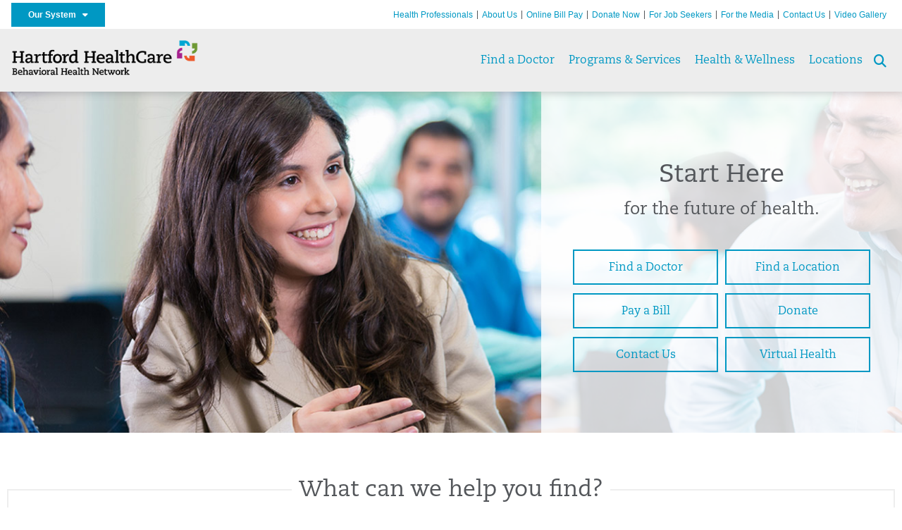

--- FILE ---
content_type: text/html; charset=utf-8
request_url: https://www.hhcbehavioralhealth.org/
body_size: 50520
content:


<!DOCTYPE html>
<html id="htmlTag" xmlns="http://www.w3.org/1999/xhtml">
<head id="Head1">
    <!--Copyright Bridgeline Digital, Inc. An unpublished work created in 2009. All rights reserved. This software contains the confidential and trade secret information of Bridgeline Digital, Inc. ("Bridgeline").  Copying, distribution or disclosure without Bridgeline's express written permission is prohibited-->
    <title>Hartford HealthCare Behavioral Health Network | Behavioral Health Network | Hartford HealthCare  | CT</title>
<link rel="stylesheet" href=https://use.typekit.net/jnn6gag.css>
<meta name="description" content="Hartford HealthCare Behavioral Health Network provides the full continuum of both mental health and substance abuse recovery services – quality, community-based treatment programs provided by caring, knowledgeable and experienced clinicians, personalized to the needs of every client and integrated with their primary care health needs." />
<meta name="viewport" content="width=device-width, initial-scale=1.0" />
<meta http-equiv="X-UA-Compatible" content="IE=Edge" />
<meta name="iapps:siteid" content="35a01f06-24ff-49a3-91b0-53c217a29ee9" />
<meta name="iapps:completefriendlyurl" content="/" />
<meta name="iapps:objecttype" content="Page" />
<meta name="SearchPriority" content="0" />
<link media="ALL" rel="stylesheet" type="text/css" href="/Style%20Library/Hartford%20Hospital/foundation.css?v=639040964136240281" />
<link media="ALL" rel="stylesheet" type="text/css" href="/Style%20Library/Hartford%20Hospital/redesign-rows.css?v=639040964136552753" />
<!--[if LTE IE 8]><link media="ALL" rel="stylesheet" type="text/css" href="/Style%20Library/Hartford%20Hospital/lteie8.css?v=639040964136396483" /><![endif]-->
<!--[if LTE IE 8]><link media="ALL" rel="stylesheet" type="text/css" href="/Style%20Library/Hartford%20Hospital/lteie8-redesign.css?v=639040964136396483" /><![endif]-->
<link media="ALL" rel="stylesheet" type="text/css" href="/Style%20Library/Hartford%20Hospital/default.css?v=639040964136083962" />
<link media="ALL" rel="stylesheet" type="text/css" href="/Style%20Library/Hartford%20Hospital/redesign-wrapper.css?v=639040964136552753" />
<link media="ALL" rel="stylesheet" type="text/css" href="/Style%20Library/Hartford%20Hospital/redesign-wrapper-custom.css?v=639040964136552753" />
<link media="ALL" rel="stylesheet" type="text/css" href="/Style%20Library/Hartford%20Hospital/jquery.bxslider.css?v=639040964136396483" />
<link media="ALL" rel="stylesheet" type="text/css" href="/Style%20Library/Hartford%20Hospital/featherlight.min.css?v=639040964136240281" />
<link media="ALL" rel="stylesheet" type="text/css" href="/Style%20Library/Hartford%20Hospital/jquery-ui.css?v=639040964136240281" />
<link media="ALL" rel="stylesheet" type="text/css" href="/Style%20Library/Hartford%20Hospital/special-styles-2.css?v=638817040189321730" />
<link media="ALL" rel="stylesheet" type="text/css" href="/Style%20Library/Hartford%20Hospital/newshub.css?v=639040964136396483" />
<link media="ALL" rel="stylesheet" type="text/css" href="/Style%20Library/Hartford%20Hospital/global.min.css?v=639040964136240281" />
<link media="Print" rel="stylesheet" type="text/css" href="/Style%20Library/Hartford%20Hospital/print.css?v=639040964136396483" />
<script type="text/javascript" src="//ajax.googleapis.com/ajax/libs/jquery/1.9.1/jquery.min.js"></script>
<script type="text/javascript" src="//ajax.googleapis.com/ajax/libs/jqueryui/1.9.1/jquery-ui.min.js"></script>
<script type="text/javascript" src="/Script%20Library/Hartford%20Hospital/default.js?v=639040964135146459"></script>
<script type="text/javascript" src="/Script%20Library/Global/taleo.js?v=639040964134833953"></script>
<script type="text/javascript" src="/Script%20Library/Global/inviewport.js?v=639040964134833953"></script>
<script type="text/javascript" src="/Script%20Library/Hartford%20Hospital/parallax.js?v=639040964135771520"></script>
<script type="text/javascript" src="/Script%20Library/Hartford%20Hospital/flexslider.min.js?v=639040964135302721"></script>
<script type="text/javascript" src="/Script%20Library/Hartford%20Hospital/smoothHeader.js?v=639040964135771520"></script>
<script type="text/javascript" src="/Script%20Library/Unassigned/featherlight.min.js?v=639040964135927991"></script>
<script type="text/javascript" src="/Script%20Library/Hartford%20Hospital/ie.js?v=639040964135302721"></script>
<script type="text/javascript" src="/Script%20Library/Hartford%20Hospital/navigation.js?v=639040964135615693"></script>
<script type="text/javascript" src="/Script%20Library/Unassigned/iframeResizer.min.js?v=638295907055548480"></script>
<script type="text/javascript" src="/Script%20Library/Unassigned/scripts.min.js?v=639040964135927991"></script>
<script type="text/javascript">
//<![CDATA[
var publicSiteUrl='https://www.hhcbehavioralhealth.org/';
var editorContext='SiteEditor';
var basePageType='basepage';
var pageState='View';
var jSpinnerUrl='/iapps_images/spinner.gif';
var jRotatingCube='/iapps_images/loading-spinner.gif';
var jWebApiRoutePath='api';
var PageId='a5b386a8-5258-4026-922c-4d7905045822';
var WorkflowId='';
var ReferrerTypeId='8';
var ReferrerUrl='home/home';

var siteId = '35a01f06-24ff-49a3-91b0-53c217a29ee9';var swgif = '/Tracking/WebPageEventLogger.axd';
//]]>
</script>
<!-- Google Tag Manager - modified for iAPPS -->
<script>
    (function(w, d, s, l, i) {
        if (pageState != 'Edit') {
            w[l] = w[l] || [];
            w[l].push({
                'gtm.start': new Date().getTime(),
                event: 'gtm.js'
            });
            var f = d.getElementsByTagName(s)[0],
                j = d.createElement(s),
                dl = l != 'dataLayer' ? '&l=' + l : '';
            j.async = true;
            j.src = 'https://www.googletagmanager.com/gtm.js?id=' + i + dl;
            f.parentNode.insertBefore(j, f);
        }
    }) (window, document, 'script', 'dataLayer', 'GTM-W4TZV6C');
</script>
<!-- End Google Tag Manager --><!-- Clean URL of Cross-Domain Tracking code --> 
<script type="text/javascript">
 $(window).bind("load", function() {
     var uri = window.location.toString();
     if (uri.indexOf("?_ga=") > 0) {
       var clean_uri = uri.substring(0, uri.indexOf("?_ga="));
       window.history.replaceState({}, document.title, clean_uri);
     } else if (uri.indexOf("&_ga=") > 0) {
       var clean_uri = uri.substring(0, uri.indexOf("&_ga="));
       window.history.replaceState({}, document.title, clean_uri);
     }
 });
</script>
<!-- End Cross-Domain Tracking code --><meta name="image" property="og:image" content="https://hartfordhealthcare.org/Image%20Library/Logos%20.%20Icons/open-graph.png"><link id="favicon" rel="shortcut icon" href="/Configuration/Template%20Images/favicon.ico" /><link rel="stylesheet" href="https://cdnjs.cloudflare.com/ajax/libs/font-awesome/6.7.1/css/all.min.css" integrity="sha512-5Hs3dF2AEPkpNAR7UiOHba+lRSJNeM2ECkwxUIxC1Q/FLycGTbNapWXB4tP889k5T5Ju8fs4b1P5z/iB4nMfSQ==" crossorigin="anonymous" referrerpolicy="no-referrer" />
</head>
<body id="bodyTag">
    <!-- Google Tag Manager (noscript) -->
<noscript><iframe src="https://www.googletagmanager.com/ns.html?id=GTM-W4TZV6C"
height="0" width="0" style="display:none;visibility:hidden"></iframe></noscript>
<!-- End Google Tag Manager (noscript) -->
    
    <form method="post" action="/" onsubmit="javascript:return WebForm_OnSubmit();" id="form1">
<div class="aspNetHidden">
<input type="hidden" name="__EVENTTARGET" id="__EVENTTARGET" value="" />
<input type="hidden" name="__EVENTARGUMENT" id="__EVENTARGUMENT" value="" />

</div>

<script type="text/javascript">
//<![CDATA[
var theForm = document.forms['form1'];
function __doPostBack(eventTarget, eventArgument) {
    if (!theForm.onsubmit || (theForm.onsubmit() != false)) {
        theForm.__EVENTTARGET.value = eventTarget;
        theForm.__EVENTARGUMENT.value = eventArgument;
        theForm.submit();
    }
}
//]]>
</script>


<script src="https://ajax.aspnetcdn.com/ajax/4.6/1/WebForms.js" type="text/javascript"></script>
<script type="text/javascript">
//<![CDATA[
window.WebForm_PostBackOptions||document.write('<script type="text/javascript" src="/WebResource.axd?d=aIvyPnxdhJlXIxuiLb0RPTca53cwtarU_dYCpzxFNhAMn08lvVqJw9sXdOQG-wBR8-66S0u5bopl48FWmmQHozLNf7S_edFQ7XrhyHhP2vAMDryixc2GR72AxvzWx-4_N7YpCvpKo-vFBW0sNxTTKQ2&amp;t=638259222740000000"><\/script>');//]]>
</script>



<script type="text/javascript">
//<![CDATA[
var jTemplateType='0';var loadedFromVersion='False';//]]>
</script>

<script src="https://ajax.aspnetcdn.com/ajax/4.6/1/WebUIValidation.js" type="text/javascript"></script>
<script src="https://ajax.aspnetcdn.com/ajax/4.6/1/MicrosoftAjax.js" type="text/javascript"></script>
<script type="text/javascript">
//<![CDATA[
(window.Sys && Sys._Application && Sys.Observer)||document.write('<script type="text/javascript" src="/ScriptResource.axd?d=[base64]&t=5d0a842b"><\/script>');//]]>
</script>

<script src="https://ajax.aspnetcdn.com/ajax/4.6/1/MicrosoftAjaxWebForms.js" type="text/javascript"></script>
<script type="text/javascript">
//<![CDATA[
(window.Sys && Sys.WebForms)||document.write('<script type="text/javascript" src="/ScriptResource.axd?d=[base64]&t=5d0a842b"><\/script>');function WebForm_OnSubmit() {
if (typeof(ValidatorOnSubmit) == "function" && ValidatorOnSubmit() == false) return false;
return true;
}
//]]>
</script>

        <script type="text/javascript">
//<![CDATA[
Sys.WebForms.PageRequestManager._initialize('scriptManager', 'form1', ['tctl01$WidgetContainer10$widget$upNews',''], [], [], 90, '');
//]]>
</script>

        
        
        

<div id="homepage" class="acutecare skin">
	
<header id="global-header" class="site-header">

    <div class="site-header__utility">
        <div class="container">
            <div class="grid-x">
                <div class="cell xsmall-24 medium-3 site-header__utility-network">
                    <nav id="utility-network" class="utility-network">
                      <button
                        id="utility-network__toggle"
                        class="button button--solid-blue"
                        aria-controls="utility-network__menu"
                        aria-expanded="false"
                        type="button"
                      >
                        Our System &nbsp; <i class="fa-solid fa-caret-down" aria-hidden="true"></i>
                      </button>

                      <ul id="utility-network__menu" class="menu bg--blue" role="menu" aria-label="Our System">
                        <!-- Group 1 -->
                        <li role="none"><a role="menuitem" href="https://hartfordhealthcare.org" target="_blank" rel="noopener noreferrer">Hartford HealthCare</a></li>
                        <li role="none"><a role="menuitem" href="https://backushospital.org" target="_blank" rel="noopener noreferrer">Backus Hospital</a></li>
                        <li role="none"><a role="menuitem" href="https://charlottehungerford.org" target="_blank" rel="noopener noreferrer">Charlotte Hungerford Hospital</a></li>
                        <li role="none"><a role="menuitem" href="https://hartfordhospital.org" target="_blank" rel="noopener noreferrer">Hartford Hospital</a></li>
                        <li role="none"><a role="menuitem" href="https://thocc.org" target="_blank" rel="noopener noreferrer">Hospital of Central Connecticut</a></li>
                        <li role="none"><a role="menuitem" href="https://www.echn.org" target="_blank" rel="noopener noreferrer">Manchester Memorial Hospital</a></li>
                        <li role="none"><a role="menuitem" href="https://midstatemedical.org" target="_blank" rel="noopener noreferrer">MidState Medical Center</a></li>
                        <li role="none"><a role="menuitem" href="https://www.stvincents.org" target="_blank" rel="noopener noreferrer">St. Vincent&apos;s Medical Center</a></li>
                        <li role="none"><a role="menuitem" href="https://windhamhospital.org" target="_blank" rel="noopener noreferrer">Windham Hospital</a></li>

                        <li class="menu__separator" role="separator" aria-hidden="true"></li>

                        <!-- Group 2 -->
                        <li role="none"><a role="menuitem" href="https://hhcbehavioralhealth.org" target="_blank" rel="noopener noreferrer">Behavioral Health Network</a></li>
                        <li role="none"><a role="menuitem" href="https://instituteofliving.org" target="_blank" rel="noopener noreferrer">Institute of Living</a></li>
                        <li role="none"><a role="menuitem" href="https://natchaug.org" target="_blank" rel="noopener noreferrer">Natchaug Hospital</a></li>
                        <li role="none"><a role="menuitem" href="https://natchaugschools.org" target="_blank" rel="noopener noreferrer">Natchaug Schools</a></li>
                        <li role="none"><a role="menuitem" href="https://rushford.org" target="_blank" rel="noopener noreferrer">Rushford</a></li>
                        <li role="none"><a role="menuitem" href="https://ridgerecovery.org" target="_blank" rel="noopener noreferrer">The Ridge Recovery Center</a></li>

                        <li class="menu__separator" role="separator" aria-hidden="true"></li>

                        <!-- Group 3 -->
                        <li role="none"><a role="menuitem" href="https://hartfordhealthcaremedicalgroup.org" target="_blank" rel="noopener noreferrer">HHC Medical Group</a></li>
                        <li role="none"><a role="menuitem" href="https://integratedcarepartners.org" target="_blank" rel="noopener noreferrer">Integrated Care Partners</a></li>

                        <li class="menu__separator" role="separator" aria-hidden="true"></li>

                        <!-- Group 4 -->
                        <li role="none"><a role="menuitem" href="https://hartfordhealthcarerehabnetwork.org" target="_blank" rel="noopener noreferrer">HHC Rehabilitation Network</a></li>
                        <li role="none"><a role="menuitem" href="https://hhcseniorservices.org" target="_blank" rel="noopener noreferrer">HHC Senior Services</a></li>
                        <li role="none"><a role="menuitem" href="https://hartfordhealthcareathome.org" target="_blank" rel="noopener noreferrer">HHC at Home</a></li>
                        <li role="none"><a role="menuitem" href="https://hhcindependenceathome.org" target="_blank" rel="noopener noreferrer">Independence at Home</a></li>
                        <li role="none"><a role="menuitem" href="https://www.stvincentsspecialneeds.org" target="_blank" rel="noopener noreferrer">Special Needs Services</a></li>

                        <li class="menu__separator" role="separator" aria-hidden="true"></li>

                        <!-- Group 5 -->
                        <li role="none"><a role="menuitem" href="https://hartfordhealthcare.org/CESI" target="_blank" rel="noopener noreferrer">Center for Education, Simulation &amp; Innovation (CESI)</a></li>
                        <li role="none"><a role="menuitem" href="https://hartfordhealthcare.org/about-us/innovation" target="_blank" rel="noopener noreferrer">HHC Innovation</a></li>

                        <li class="menu__separator" role="separator" aria-hidden="true"></li>

                        <!-- Group 6 -->
                        <li role="none"><a role="menuitem" href="https://hartfordhealthcare.org/services/hartford-healthcare-institutes" target="_blank" rel="noopener noreferrer">HHC Institutes</a></li>
                      </ul>
                    </nav>
                </div>
                <div class="cell xsmall-24 medium-21 site-header__utility-navigation">

                    <nav class="utility-navigation">
                        <ul class="utility-navigation__menu"><li class="first"><a href="/health-professionals">Health Professionals</a></li><li><a href="/about-us">About Us</a></li><li><a href="/online-bill-pay">Online Bill Pay</a></li><li><a href="/donate-now">Donate Now</a></li><li><a href="https://www.hhccareers.org/us/en" target="_blank">For Job Seekers</a></li><li><a href="/for-the-media">For the Media</a></li><li><a href="/contact-us">Contact Us</a></li><li class="last"><a href="/video-gallery">Video Gallery</a></li></ul>

                        
                        
                    </nav>
                </div>
            </div>
        </div>
    </div>

    <div class="site-header__primary bg--lightgray">
        <div class="container">
            <div class="grid-x">
                <div class="cell xsmall-14 medium-5 large-6 site-header__primary-logo">
                    <a href="/">
                        <img id="ctl01_ppheader_2_0_imgLogo" src="https://hhcbehavioralhealth.org/Image%20Library/35a01f06-24ff-49a3-91b0-53c217a29ee9/Brand/HHC-Behavioral-Health-Network_horz--BHN-_4C.png" alt="Behavioral Health Network | Hartford HealthCare  | CT" /></a>
                </div>
                <div class="cell xsmall-24 medium-19 large-18 site-header__primary-navigation">

                    <button id="global-header__menu-toggle" class="menu-toggle button" aria-label="Site Navigation" aria-controls="global-header" aria-expanded="false">
                        Menu <i class="fa fa-caret-down"></i>
                    </button>

                    <button id="global-header__search-toggle" class="search-toggle fa fa-search"></button>

                    <nav id="primary-navigation" class="primary-navigation">
                        
                                <ul class="primary-navigation__menu menu-item__submenu">
                                    
                                <li id="ctl01_ppheader_2_0_lvPrimaryNavigation_ctrl0_liListItem" class="menu-item">
                                    <a id="ctl01_ppheader_2_0_lvPrimaryNavigation_ctrl0_hlTitle" href="find-a-doctor">Find a Doctor</a>
                                    
                                </li>
                            
                                <li id="ctl01_ppheader_2_0_lvPrimaryNavigation_ctrl1_liListItem" class="menu-item menu-item-has-submenu">
                                    <a id="ctl01_ppheader_2_0_lvPrimaryNavigation_ctrl1_hlTitle" href="programs-services">Programs &amp; Services</a>
                                    <div class="menu-item__submenu">
  <div class="grid-x grid-padding-x grid-padding-y">
    <div class="cell xsmall-24 medium-6"><h4>By Age Group</h4>
<ul>
<li><a href="https://hhcbehavioralhealth.org/programs-services/child-services/child-services" returnvalue="/programs-services/child-services/child-services,,Page,_self,,,false,false,false,false,ca27f795-ae2c-4164-ad1a-60607c7a0ea8,;NoWatch">Child Services</a></li>
<li><a href="https://hhcbehavioralhealth.org/programs-services/adolescent-services/adolescent-services" returnvalue="/programs-services/adolescent-services/adolescent-services,,Page,_self,,,false,false,false,false,1c051c68-e217-4a6e-b784-b828a1a8ead6,;NoWatch">Adolescent Services</a></li>
<li><a href="https://hhcbehavioralhealth.org/programs-services/young-adult-services/young-adult-services" returnvalue="/programs-services/young-adult-services/young-adult-services,,Page,_self,,,false,false,false,false,2fca96af-a910-4ac0-b12a-01341e7dd4a1,;NoWatch">Young Adult Services</a></li>
<li><a href="https://hhcbehavioralhealth.org/programs-services/adult-services/adult-services" returnvalue="/programs-services/adult-services/adult-services,,Page,_self,,,false,false,false,false,4ce7d0a4-546e-4b43-98e6-d96784cbcabf,;NoWatch">Adult Services</a></li>
<li><a href="https://hhcbehavioralhealth.org/programs-services/geriatric-services/geriatric-services" returnvalue="/programs-services/geriatric-services/geriatric-services,,Page,_self,,,false,false,false,false,99930ca7-b65a-4ca4-b129-68cce8286577,;NoWatch">Geriatric Services</a></li>
</ul>
<h4>By Location</h4>
<ul>
<li><a href="https://backushospital.org/our-services/psychiatry/departments-services/" target="_blank" rel="noopener">Backus Hospital</a></li>
<li><a href="https://charlottehungerford.org/services/behavioral-health-services" target="_blank" data-iapps-linktype="External" data-iapps-managed="true" data-iapps-objectid="00000000-0000-0000-0000-000000000000">Charlotte Hungerford Hospital</a></li>
<li><a href="https://thocc.org/services/behavioral-mental-health/departments-services" target="_blank" rel="noopener">Hospital of Central Connecticut</a></li>
<li><a href="http://www.natchaug.org/" target="_blank">Natchaug Hospital</a></li>
<li><a href="http://www.instituteofliving.org/" target="_blank" rel="noopener">Institute of Living</a></li>
<li><a href="https://midstatemedical.org/services/behavioral-health" title="MidState Medical Center" data-iapps-linktype="External" data-iapps-managed="true" data-iapps-objectid="00000000-0000-0000-0000-000000000000" target="_blank">MidState Medical Center</a></li>
<li><a href="https://www.rushford.org/" target="_blank">Rushford</a></li>
<li><a href="https://stvincents.org/services/behavioral-mental-health" title="St. Vincent's Medical Center" data-iapps-linktype="External" data-iapps-managed="true" data-iapps-objectid="00000000-0000-0000-0000-000000000000" target="_blank">St. Vincent's Medical Center</a></li>
<li><a href="https://hhcbehavioralhealth.org/locations/windham-hospital/windham-hospital" title="Windham Hospital" data-iapps-linktype="Page" data-iapps-managed="true" data-iapps-objectid="c1722d1f-5029-4ca5-aeda-6d6adf8d796b" data-iapps-siteid="35a01f06-24ff-49a3-91b0-53c217a29ee9">Windham Hospital</a></li>
</ul></div>
    <div class="cell xsmall-24 medium-6"><h4>By Treatment</h4>
<ul>
<li><a href="https://hhcbehavioralhealth.org/programs-services/addiction-treatment/addiction-treatment" returnvalue="/programs-services/addiction-treatment/addiction-treatment,,Page,_self,,,false,false,false,false,0b81b8db-b74d-4282-b57d-dbf1e5a62752,;NoWatch">Addiction Treatment</a></li>
<li><a href="https://hhcbehavioralhealth.org/programs-services/alcohol-abuse/alcohol-abuse" returnvalue="https://hhcbehavioralhealth.org/programs-services/alcohol-abuse/alcohol-abuse,,Page,_self,,,false,false,false,false,7188fcbb-4eeb-4daf-b347-e69dec7a6561,;NoWatch">Alcohol Abuse</a></li>
<li><a href="https://hhcbehavioralhealth.org/programs-services/anxiety-disorders-center/anxiety-disorders-center" returnvalue="/programs-services/anxiety-disorders-center/anxiety-disorders-center,,Page,_self,,,false,false,false,false,c4957592-ee26-4fa9-81ed-76e5e75ea099,;NoWatch">Anxiety Disorders Center</a></li>
<li><a href="https://hhcbehavioralhealth.org/programs-services/educational-services/educational-services" returnvalue="/programs-services/educational-services/educational-services,,Page,_self,,,false,false,false,false,a07b3239-9c90-45e1-837a-0e7d11971431,;NoWatch">Educational Services</a></li>
<li><a href="https://hhcbehavioralhealth.org/programs-services/family-resources-outreach/family-resources-outreach" returnvalue="/programs-services/family-resources-outreach/family-resources-outreach,,Page,_self,,,false,false,false,false,23cb8852-1f75-43cb-b287-4c9c8c3859ac,;NoWatch">Family Resources & Outreach</a></li>
<li><a href="https://hhcbehavioralhealth.org/programs-services/professionals-programs/professionals-programs" returnvalue="/programs-services/professionals-programs/professionals-programs,,Page,_self,,,false,false,false,false,d830126c-9b38-4f95-b03a-0e0a6b30026a,;NoWatch">Professionals Programs</a></li>
<li><a href="https://hhcbehavioralhealth.org/programs-services/psychiatric-evaluations/psychiatric-evaluations" returnvalue="/programs-services/psychiatric-evaluations/psychiatric-evaluations,,Page,_self,,,false,false,false,false,b4a01004-202d-4498-b551-7baa0f245ce4,;NoWatch">Psychiatric Evaluations</a></li>
<li><a href="https://hhcbehavioralhealth.org/programs-services/medication-assisted-treatment-close-to-home-match/medication-assisted-treatment-close-to-home-match" class="" title="Medication Assisted Treatment Close to Home (MATCH™)" target="" rel="" data-iapps-linktype="Page" data-iapps-managed="true" data-iapps-objectid="4b9b01c5-4081-46cc-be58-4f02190ff8f5" data-iapps-siteid="35a01f06-24ff-49a3-91b0-53c217a29ee9">Medication Assisted Treatment Close to Home (MATCH™)</a></li>
<li><a href="https://stvincents.org/locations-partners/behavioral-health/westport/westport-urgent-behavioral-health-assessments" target="_blank" data-iapps-linktype="External" data-iapps-managed="true" data-iapps-objectid="00000000-0000-0000-0000-000000000000">Urgent Behavioral Health Assessments</a></li>
</ul>
<h3><a href="https://hhcbehavioralhealth.org/programs-services/virtual-health/virtual-health" title="Virtual Health" target="" rel="" data-iapps-linktype="Page" data-iapps-managed="true" data-iapps-objectid="35a01f06-24ff-49a3-91b0-53c217a29ee9" class="">Virtual Health </a></h3>
<h3></h3></div>
    <div class="cell xsmall-24 medium-6"><h4><strong><span class="text-green">Recovery Support Specialist Training and Certification Program</span></strong></h4>
<ul>
<li>This course prepares persons in recovery from a psychiatric or substance use disorder, or family members of people in recovery, to take the State of Connecticut exam to become a certified Recovery Support Specialist (RSS).<br /><a href="https://hhcbehavioralhealth.org/programs-services/recovery-leadership-academy/recovery-leadership-academy" class="" title="Recovery Leadership Academy" target="" rel="" data-iapps-linktype="Page" data-iapps-managed="true" data-iapps-objectid="da2a5c1a-8802-4d27-b15b-ae6c4bdf5bd2" data-iapps-siteid="35a01f06-24ff-49a3-91b0-53c217a29ee9">Recovery Leadership Academy >></a></li>
</ul></div>
    <div class="cell xsmall-24 medium-6"><h4 class="text-orange"><strong>Live Life While Getting Drug Treatment</strong></h4>
<ul>
<li>Behavioral Health Network's medication-assisted treatment program gives you tools to fight opioid addiction while minimizing disruptions to your personal and work life. <br /><a href="https://hhcbehavioralhealth.org/programs-services/medication-assisted-treatment-close-to-home-match/medication-assisted-treatment-close-to-home-match" class="" title="Medication Assisted Treatment Close to Home (MATCH™)" target="" rel="" data-iapps-linktype="Page" data-iapps-managed="true" data-iapps-objectid="4b9b01c5-4081-46cc-be58-4f02190ff8f5" data-iapps-siteid="35a01f06-24ff-49a3-91b0-53c217a29ee9">Medication Assisted Treatment Close to Home (MATCH™) >> </a></li>
</ul></div>
  </div>
</div>
                                </li>
                            
                                <li id="ctl01_ppheader_2_0_lvPrimaryNavigation_ctrl2_liListItem" class="menu-item menu-item-has-submenu">
                                    <a id="ctl01_ppheader_2_0_lvPrimaryNavigation_ctrl2_hlTitle" href="health-wellness">Health &amp; Wellness</a>
                                    <div class="menu-item__submenu">
  <div class="grid-x grid-padding-x grid-padding-y">
    <div class="cell xsmall-24 medium-12"><h3><a href="https://hhcbehavioralhealth.org/health-wellness/classes-events/classes-events" class="" title="Classes & Events" target="" rel="" data-iapps-linktype="Page" data-iapps-managed="true" data-iapps-objectid="17929ca5-3278-483c-ba7b-d984491e5419" data-iapps-siteid="35a01f06-24ff-49a3-91b0-53c217a29ee9">Classes & Events</a></h3>
<div style="height: 10px;"></div>
<h3><a href="https://hhcbehavioralhealth.org/health-wellness/clinical-trials/clinical-trials">Clinical Trials</a></h3>
<div style="height: 10px;"></div>
<h3><a href="https://hhcbehavioralhealth.org/health-wellness/community-needs-health-assessment/community-needs-health-assessment">Community Needs Health Assessment</a></h3>
<div style="height: 10px;"></div>
<h3><a href="https://hhcbehavioralhealth.org/health-wellness/join-the-alumni-network/alumni-network">Join the Alumni Network</a></h3>
<div style="height: 10px;"></div>
<h3><a href="https://hhcbehavioralhealth.org/health-wellness/news/news" class="" title="News" target="" rel="" data-iapps-linktype="Page" data-iapps-managed="true" data-iapps-objectid="7631874f-47df-406d-a9f3-dbc571651075" data-iapps-siteid="35a01f06-24ff-49a3-91b0-53c217a29ee9">News</a></h3></div>
    <div class="cell xsmall-24 medium-12"><h3><a href="https://hhcbehavioralhealth.org/health-wellness/health-resources/health-resources">Health Resources</a></h3>
<ul>
<li><a href="https://hhcbehavioralhealth.org/health-wellness/health-resources/health-library/health-library" returnvalue="https://hhcbehavioralhealth.org/health-wellness/health-resources/health-library/health-library,,Page,_self,,,false,false,false,false,5d3a4464-a7aa-4d0d-811f-457f0de83868,;NoWatch">Health Library</a></li>
<li><a href="https://hhcbehavioralhealth.org/health-wellness/health-resources/health-library-a-z-of-topics/a-z-topics" returnvalue="https://hhcbehavioralhealth.org/health-wellness/health-resources/health-library-a-z-of-topics/a-z-topics,,Page,_self,,,false,false,false,false,dbfdfaf0-980c-4cdf-898a-cdd8d1a1e981,;NoWatch">A - Z of Topics</a></li>
<li><a href="https://hhcbehavioralhealth.org/health-wellness/health-resources/addiction-quiz/addiction-quiz" returnvalue="/health-wellness/health-resources/addiction-quiz/addiction-quiz,,Page,_self,,,false,false,false,false,e17a9497-4474-495c-aecb-6d9e91e6ca8b,;NoWatch">Addiction Quiz</a></li>
<li><a href="https://hhcbehavioralhealth.org/health-wellness/health-resources/emotional-health/emotional-health" returnvalue="/health-wellness/health-resources/emotional-health/emotional-health,,Page,_self,,,false,false,false,false,6fcbdba1-5c73-4c5a-a0ed-a2bea04ca140,;NoWatch">Emotional Health</a></li>
<li><a href="https://hhcbehavioralhealth.org/health-wellness/health-resources/for-teens/for-teens" returnvalue="/health-wellness/health-resources/for-teens/for-teens,,Page,_self,,,false,false,false,false,42ac3a96-f17f-4062-9bae-001b7a457e4b,;NoWatch">For Teens</a></li>
<li><a href="https://hhcbehavioralhealth.org/health-wellness/health-resources/for-parents-caregivers/for-parents-caregivers" returnvalue="/health-wellness/health-resources/for-parents-caregivers/for-parents-caregivers,,Page,_self,,,false,false,false,false,7adafea6-fa4a-4bbd-8710-abeb9dd2b04a,;NoWatch">For Parents & Caregivers </a></li>
<li><a href="https://hhcbehavioralhealth.org/health-wellness/health-resources/lifestyle-checkup-tools/lifestyle-checkup-tools" returnvalue="/health-wellness/health-resources/lifestyle-checkup-tools/lifestyle-checkup-tools,,Page,_self,,,false,false,false,false,909e2924-f798-4a19-84c1-bb22edcf7fc8,;NoWatch">Lifestyle Checkup Tools</a></li>
<li><a href="https://hhcbehavioralhealth.org/health-wellness/health-resources/links-to-information/links-to-information" returnvalue="/health-wellness/health-resources/links-to-information/links-to-information,,Page,_self,,,false,false,false,false,e8c7bb3d-b0e4-4400-86fd-81350df9f43b,;NoWatch">Links to Information</a></li>
<li><a href="https://hhcbehavioralhealth.org/health-wellness/health-resources/online-resources/online-resources" returnvalue="/health-wellness/health-resources/online-resources/online-resources,,Page,_self,,,false,false,false,false,1d9f2c17-61a1-40b1-84dd-ed1bd9044fb6,;NoWatch">Online Resources</a></li>
<li><a href="https://hhcbehavioralhealth.org/health-wellness/health-resources/success-stories/success-stories" returnvalue="/health-wellness/health-resources/success-stories/success-stories,,Page,_self,,,false,false,false,false,c8f84bc6-e9f5-48c4-928e-ad09719a4aa0,;NoWatch">Success Stories</a></li>
<li><a href="https://hhcbehavioralhealth.org/health-wellness/health-resources/workplace-violence/workplace-violence" returnvalue="/health-wellness/health-resources/workplace-violence/workplace-violence,,Page,_self,,,false,false,false,false,7a4cea2f-5f8a-488a-a413-935620bcb29a,;NoWatch">Workplace Violence</a></li>
</ul></div>
  </div>
</div>
                                </li>
                            
                                <li id="ctl01_ppheader_2_0_lvPrimaryNavigation_ctrl3_liListItem" class="menu-item menu-item-has-submenu">
                                    <a id="ctl01_ppheader_2_0_lvPrimaryNavigation_ctrl3_hlTitle" href="locations">Locations</a>
                                    <div class="menu-item__submenu">
  <div class="grid-x grid-padding-x grid-padding-y">
    <div class="cell xsmall-24 medium-6"><h3><a href="https://hhcbehavioralhealth.org/locations/institute-of-living/institute-of-living" returnvalue="/locations/institute-of-living/institute-of-living,,Page,_self,,,false,false,false,false,8b44bdec-140c-4348-afc8-b395f0fd9a22,;NoWatch">Institute of Living</a></h3>
<ul>
<li><a href="https://instituteofliving.org/locations/institute-of-living/family-resource-center/family-resource-center" target="_blank" data-iapps-linktype="External" data-iapps-managed="true" data-iapps-objectid="00000000-0000-0000-0000-000000000000">Access Center</a></li>
<li><a href="https://instituteofliving.org/locations/anxiety-disorders-center" target="_blank" data-iapps-linktype="External" data-iapps-managed="true">Anxiety Disorders Center</a></li>
<li><a href="https://instituteofliving.org/locations/family-resource-center" target="_blank" data-iapps-linktype="External" data-iapps-managed="true">Family Resource Center</a></li>
<li><a href="https://instituteofliving.org/locations/olin-neuropsychiatry-research-center" target="_blank" data-iapps-linktype="External" data-iapps-managed="true">Olin Neuropsychiatry Research Center</a></li>
</ul></div>
    <div class="cell xsmall-24 medium-6"><h3><a href="https://hhcbehavioralhealth.org/locations/natchaug-hospital/natchaug-hospital" returnvalue="/locations/natchaug-hospital/natchaug-hospital,,Page,_self,,,false,false,false,false,462c9707-3ac6-4fca-b274-ee97853f8b9d,;NoWatch">Natchaug Hospital</a></h3>
<ul>
<li><a href="https://hhcbehavioralhealth.org/locations/natchaug-hospital/care-plus/care-plus" returnvalue="/locations/natchaug-hospital/care-plus/care-plus,,Page,_self,,,false,false,false,false,10e397e5-9e9c-4d10-bc28-9ad9b49206f9,;NoWatch">Care Plus</a></li>
<li><a href="https://hhcbehavioralhealth.org/locations/natchaug-hospital/the-joshua-centers/the-joshua-centers" returnvalue="/locations/natchaug-hospital/the-joshua-centers/the-joshua-centers,,Page,_self,,,false,false,false,false,1532e795-8720-4a86-8ec3-6c980430bbba,;NoWatch">The Joshua Centers</a></li>
<li><a href="https://hhcbehavioralhealth.org/locations/natchaug-hospital/journey-house/journey-house" returnvalue="/locations/natchaug-hospital/journey-house/journey-house,,Page,_self,,,false,false,false,false,6ddb2954-c735-4ebd-9d61-c535ef56c170,;NoWatch">Journey House</a></li>
<li><a href="https://hhcbehavioralhealth.org/locations/natchaug-hospital/quinebaug-treatment-center/quinebaug-treatment-center" returnvalue="/locations/natchaug-hospital/quinebaug-treatment-center/quinebaug-treatment-center,,Page,_self,,,false,false,false,false,3d6c384b-7251-4d10-b7da-faa1afaa4cf6,;NoWatch">Quinebaug Treatment Center</a></li>
<li><a href="https://hhcbehavioralhealth.org/locations/natchaug-hospital/rivereast-treatment-center/rivereast-treatment-center" returnvalue="/locations/natchaug-hospital/rivereast-treatment-center/rivereast-treatment-center,,Page,_self,,,false,false,false,false,86affa2c-de89-401f-9af8-4911ce9c9cfc,;NoWatch">Rivereast Treatment Center</a></li>
<li><a href="https://hhcbehavioralhealth.org/locations/natchaug-hospital/sachem-house/sachem-house" returnvalue="/locations/natchaug-hospital/sachem-house/sachem-house,,Page,_self,,,false,false,false,false,75bc24b4-332b-45ed-b92b-ef440bd5b971,;NoWatch">Sachem House</a></li>
</ul></div>
    <div class="cell xsmall-24 medium-6"><h3><a href="https://hhcbehavioralhealth.org/locations/rushford/rushford" returnvalue="/locations/rushford/rushford,,Page,_self,,,false,false,false,false,1e14cc3d-4a28-45d4-8f7f-ce5b3d8481e5,;NoWatch">Rushford</a></h3>
<ul>
<li><a href="https://hhcbehavioralhealth.org/locations/rushford/avon/avon" returnvalue="https://hhcbehavioralhealth.org/locations/rushford/avon/avon,,Page,_self,,,false,false,false,false,01f0ada8-48ce-4d77-a37e-df7c3a2c77ee,;NoWatch">Avon</a></li>
<li><a href="https://hhcbehavioralhealth.org/locations/rushford/cheshire/cheshire" returnvalue="https://hhcbehavioralhealth.org/locations/rushford/cheshire/cheshire,,Page,_self,,,false,false,false,false,59f6cda4-7048-48d4-baee-ac52aa3288ce,;NoWatch">Cheshire</a></li>
<li><a href="https://hhcbehavioralhealth.org/locations/rushford/glastonbury/glastonbury" returnvalue="https://hhcbehavioralhealth.org/locations/rushford/glastonbury/glastonbury,,Page,_self,,,false,false,false,false,40995bd7-341b-464e-b774-a0cba05f97a1,;NoWatch">Glastonbury</a></li>
<li><a href="https://hhcbehavioralhealth.org/locations/rushford/meriden/meriden" returnvalue="https://hhcbehavioralhealth.org/locations/rushford/meriden/meriden,,Page,_self,,,false,false,false,false,782ec3f5-d81a-47ce-a9f2-c016d8388c83,;NoWatch">Meriden</a></li>
<li><a href="https://hhcbehavioralhealth.org/locations/rushford/middletown/middletown" returnvalue="https://hhcbehavioralhealth.org/locations/rushford/middletown/middletown,,Page,_self,,,false,false,false,false,7fb69783-2aeb-4a09-9206-b01b5bc44990,;NoWatch">Middletown</a></li>
<li><a href="https://hhcbehavioralhealth.org/locations/rushford/portland/portland" returnvalue="https://hhcbehavioralhealth.org/locations/rushford/portland/portland,,Page,_self,,,false,false,false,false,686b88be-50c3-4409-84fe-89c1b3a0aada,;NoWatch">Portland</a></li>
</ul></div>
    <div class="cell xsmall-24 medium-6"><h4 class="text-orange"><a href="https://hhcbehavioralhealth.org/locations/backus-hospital/backus-hospital" returnvalue="/locations/backus-hospital/backus-hospital,,Page,_self,,,false,false,false,false,cfd57abd-83b3-4a9a-b366-062afead4410,;NoWatch">Backus Hospital</a></h4>
<h4><a href="https://hhcbehavioralhealth.org/locations/charlotte-hungerford-hospital/charlotte-hungerford-hospital" title="Charlotte Hungerford Hospital" data-iapps-linktype="Page" data-iapps-managed="true" data-iapps-objectid="1b395ff6-9a1f-465e-91d6-b8938d65c49a" data-iapps-siteid="35a01f06-24ff-49a3-91b0-53c217a29ee9">Charlotte Hungerford Hospital</a></h4>
<h4><a href="https://hhcbehavioralhealth.org/locations/hospital-of-central-connecticut/hospital-of-central-connecticut" returnvalue="/locations/hospital-of-central-connecticut/hospital-of-central-connecticut,,Page,_self,,,false,false,false,false,de43b876-b313-402e-b1e1-2fc5cf5e0fa4,;NoWatch">Hospital of Central Connecticut</a></h4>
<h4><a href="https://hhcbehavioralhealth.org/locations/midstate-medical-center/midstate-medical-center" returnvalue="/locations/midstate-medical-center/midstate-medical-center,,Page,_self,,,false,false,false,false,60e87f2d-82d7-4d67-a88f-3ebd07cd170a,;NoWatch">MidState Medical Center</a></h4>
<h4><a href="https://hhcbehavioralhealth.org/locations/st-vincents-medical-center/st-vincents-medical-center" title="St. Vincent's Medical Center" data-iapps-linktype="Page" data-iapps-managed="true" data-iapps-objectid="18b0aa91-359a-4b8c-9c29-143b9ee4891a" data-iapps-siteid="35a01f06-24ff-49a3-91b0-53c217a29ee9">St. Vincent's Medical Center</a></h4>
<h4><a href="https://hhcbehavioralhealth.org/locations/windham-hospital/windham-hospital" returnvalue="/locations/windham-hospital/windham-hospital,,Page,_self,,,false,false,false,false,c1722d1f-5029-4ca5-aeda-6d6adf8d796b,;NoWatch">Windham Hospital</a></h4></div>
  </div>
</div>
                                </li>
                            
                                </ul>
                            
                    </nav>

                </div>
            </div>
        </div>
    </div>
    <input type="hidden" name="ctl01$ppheader_2_0$hfSearchUrl" id="hfSearchUrl" value="/search" />
</header>

<div id="global-search" class="global-search" style="display: none;">
    <span id="global-search__close"><i class="fa fa-xmark"></i></span>
    <div id="global-search__fields">
        <input type="hidden" id="global-search__url" name="global-search__url" value="/search" />
        <input type="search" id="global-search__query" name="global-search__query" placeholder="Search by keyword..." onkeydown="if(event.keyCode==13) sendSearch();">
        <input type="button" id="global-search__submit" value="Go" onclick="sendSearch();" />
    </div>
</div>
	<div class="main-content hp-template">
		<div id="hero">
  <ul class="slides">
    <li style="background-image: url('https://hhcbehavioralhealth.org/image%20library/35a01f06-24ff-49a3-91b0-53c217a29ee9/unassigned/istock-639522976.jpg');"></li>
  </ul>
  <div class="content-overlay">
    <div class="layer">
      <h2 class="fadeInRight">Start Here<br><span style="font-size:24px;">for the future of health.</span></h2>
      <div class="innerlayer">
        <h4 class="fadeInUp">
        </h4><a class="button fadeInUp" href="https://hhcbehavioralhealth.org/find-a-doctor/find-a-doctor">Find a Doctor</a><a class="button fadeInUp" href="https://hhcbehavioralhealth.org/locations/locations">Find a Location</a><a class="button fadeInUp" href="https://hhcbehavioralhealth.org/online-bill-pay/online-bill-pay">Pay a Bill</a><a class="button fadeInUp" href="https://hhcbehavioralhealth.org/donate-now/donate-now">Donate</a><a class="button fadeInUp" href="https://hhcbehavioralhealth.org/about-us/contact-us/contact-us">Contact Us</a><a class="button fadeInUp" href="https://hhcbehavioralhealth.org/programs-services/virtual-health/virtual-health">Virtual Health</a></div>
    </div>
  </div>
</div>
        
        
        <div id="ctl01_WidgetContainer3" class="blneWidgetContainer">
	<div id="ctl01_WidgetContainer3_widget_wrapper" style="">
    
    
    <div class="row searchbox border-lightgray">
        <div class="row-header">
            <h2 id="ctl01_WidgetContainer3_widget_heading" class="fadeInUp">What can we help you find?</h2>
        </div>
        <div class="row-content">
            <div class="innerlayer">
                <div id="ctl01_WidgetContainer3_widget_pnlSearch" class="inline-search fadeInUp " onkeypress="javascript:return WebForm_FireDefaultButton(event, &#39;ctl01_WidgetContainer3_widget_btnSearch&#39;)">
		
                    <input name="ctl01$WidgetContainer3$widget$txtSearch" type="text" id="ctl01_WidgetContainer3_widget_txtSearch" class="benefits-searchbox" name="searchgalleries" placeholder="Search..." />
                    <input type="submit" name="ctl01$WidgetContainer3$widget$btnSearch" value="" onclick="return document.getElementById(&#39;ctl01_WidgetContainer3_widget_txtSearch&#39;).value != &#39;&#39;;WebForm_DoPostBackWithOptions(new WebForm_PostBackOptions(&quot;ctl01$WidgetContainer3$widget$btnSearch&quot;, &quot;&quot;, true, &quot;&quot;, &quot;&quot;, false, false))" id="ctl01_WidgetContainer3_widget_btnSearch" name="Search" data-search="0" />
                
	</div>
            </div>
        </div>
    </div>
    
</div>
</div>
		<div id="ctl01_FWXMLContainer4">
	<div id="ctl01_FWXMLContainer4_ctl00">
		<div class="row twoupblocks">
  <div class="row-content">
    <div class="small-24 medium-12 large-12 columns">
      <div class="bglayer">
        <div class="innerlayer">
          <h3 class="fadeInRight">Addiction Has Met Its MATCH™</h3>
          <p class="fadeInLeft">Medication Assisted Treatment, Close to Home (MATCH) provides you with tools like Suboxone to help you overcome opioid addiction while minimizing disruptions to your personal life.</p><a class="button fadeInUp" href="https://hhcbehavioralhealth.org/programs-services/medication-assisted-treatment-close-to-home-match">How it Works</a></div>
      </div>
    </div>
    <div class="small-24 medium-12 large-12 columns">
      <div class="bglayer">
        <div class="innerlayer">
          <h3 class="fadeInRight">Recovery Support Specialist Training and Certification Program</h3>
          <p class="fadeInLeft">This course prepares persons in recovery from a psychiatric or substance use disorder, or family members of people in recovery, to take the State of Connecticut exam to become a certified Recovery Support Specialist (RSS).</p><a class="button fadeInUp" href="https://hhcbehavioralhealth.org/programs-services/recovery-leadership-academy/recovery-leadership-academy">Recovery Leadership Academy</a></div>
      </div>
    </div>
  </div>
</div>
	</div>
</div>
		<div id="ctl01_FWXMLContainer2">
	<div id="ctl01_FWXMLContainer2_ctl00">
		<div class="row threeupboxes">
  <div class="row-content">
    <div class="small-24 medium-12 large-8 columns">
      <div class="outerlayer"><a href="https://instituteofliving.org/" target="_blank"><div class="bgimage" style="background-image: url('https://hartfordhealthcare.org/image%20library/unassigned/friends-smiling-spending-time-together-tile-1162646866.jpg');">
            <div class="bg-blue innerlayer bg-overlay">
              <h2 class="fadeInRight">Institute of Living</h2>
              <h3 class="fadeInLeft">
              </h3>
              <p class="fadeInUp">
              </p>
            </div>
          </div></a></div>
    </div>
    <div class="small-24 medium-12 large-8 columns">
      <div class="outerlayer"><a href="https://natchaug.org/" target="_blank"><div class="bgimage" style="background-image: url('https://hhcbehavioralhealth.org/image%20library/35a01f06-24ff-49a3-91b0-53c217a29ee9/unassigned/bhn-purple-tile-2.jpg');">
            <div class="bg-blue innerlayer bg-overlay">
              <h2 class="fadeInRight">Natchaug</h2>
              <h3 class="fadeInLeft">
              </h3>
              <p class="fadeInUp">
              </p>
            </div>
          </div></a></div>
    </div>
    <div class="small-24 medium-12 large-8 columns">
      <div class="outerlayer"><a href="https://rushford.org/" target="_blank"><div class="bgimage" style="background-image: url('https://hhcbehavioralhealth.org/image%20library/35a01f06-24ff-49a3-91b0-53c217a29ee9/unassigned/bhn-purple-tile-3.jpg');">
            <div class="bg-blue innerlayer bg-overlay">
              <h2 class="fadeInRight">Rushford</h2>
              <h3 class="fadeInLeft">
              </h3>
              <p class="fadeInUp">
              </p>
            </div>
          </div></a></div>
    </div>
    <div class="small-24 medium-12 large-8 columns">
      <div class="outerlayer"><a href="https://ridgerecovery.org" target="_blank"><div class="bgimage" style="background-image: url('https://hhcbehavioralhealth.org/image%20library/35a01f06-24ff-49a3-91b0-53c217a29ee9/unassigned/istock-580108020.jpg');">
            <div class="bg-blue innerlayer bg-overlay">
              <h2 class="fadeInRight">The Ridge Recovery Center</h2>
              <h3 class="fadeInLeft">
              </h3>
              <p class="fadeInUp">
              </p>
            </div>
          </div></a></div>
    </div>
    <div class="small-24 medium-12 large-8 columns">
      <div class="outerlayer"><a href="https://stvincents.org/services/behavioral-mental-health" target="_blank"><div class="bgimage" style="background-image: url('https://hartfordhealthcare.org/image%20library/unassigned/digestive-health-homepage-tile.jpg');">
            <div class="bg-blue innerlayer bg-overlay">
              <h2 class="fadeInRight">Fairfield Region</h2>
              <h3 class="fadeInLeft">
              </h3>
              <p class="fadeInUp">
              </p>
            </div>
          </div></a></div>
    </div>
    <div class="small-24 medium-12 large-8 columns">
      <div class="outerlayer"><a href="https://charlottehungerford.org/services/behavioral-health-services" target="_blank"><div class="bgimage" style="background-image: url('https://hartfordhealthcare.org/image%20library/unassigned/sisters-smiling-spending-time-together-tile-1162646866.jpg');">
            <div class="bg-blue innerlayer bg-overlay">
              <h2 class="fadeInRight">Northwest Region</h2>
              <h3 class="fadeInLeft">
              </h3>
              <p class="fadeInUp">
              </p>
            </div>
          </div></a></div>
    </div>
  </div>
</div>
	</div>
</div>
		<div id="ctl01_WidgetContainer10" class="blneWidgetContainer">
	<section id="ctl01_WidgetContainer10_widget_wrapper" class="theme-row theme-row--news-listings news-listings--3up container" style="">
    
    
    <div class="theme-row__header">
        <div class="grid-x">
            <div class="cell xsmall-24">
                <h2 class="heading-2">
                    <span id="ctl01_WidgetContainer10_widget_heading" class="bg--white">News</span>
                </h2>
                
            </div>
        </div>
    </div>
    <div class="theme-row__content">
        <div id="ctl01_WidgetContainer10_widget_upNews">
		
                
                            <div class="grid-x grid-margin-x grid-margin-y">
                                
                            <article id="ctl01_WidgetContainer10_widget_lvPublicArticles_ctrl0_Article" class="cell xsmall-12 small-8 news-listings__article">
                                <a href="/health-wellness/news/newsroom-detail?articleId=68226" id="ctl01_WidgetContainer10_widget_lvPublicArticles_ctrl0_ArticleLink">
                                    <div class="article-media">
                                        <img src="https://healthnewshub.org/wp-content/uploads/2025/10/GettyImages-1987008608.jpg" id="ctl01_WidgetContainer10_widget_lvPublicArticles_ctrl0_ArticleImage" />
                                    </div>
                                    <div class="article-content">
                                        <time id="ctl01_WidgetContainer10_widget_lvPublicArticles_ctrl0_ArticleDate">January 15, 2026</time>
                                        <h4 id="ctl01_WidgetContainer10_widget_lvPublicArticles_ctrl0_ArticleTitle">Addiction Treatment: Do You Need Detox, Rehab or Both?</h4>
                                    </div>
                                </a>
                            </article>
                        
                            <article id="ctl01_WidgetContainer10_widget_lvPublicArticles_ctrl1_Article" class="cell xsmall-12 small-8 news-listings__article">
                                <a href="/health-wellness/news/newsroom-detail?articleId=69993" id="ctl01_WidgetContainer10_widget_lvPublicArticles_ctrl1_ArticleLink">
                                    <div class="article-media">
                                        <img src="https://healthnewshub.org/wp-content/uploads/2026/01/reset-work-routine.jpg" id="ctl01_WidgetContainer10_widget_lvPublicArticles_ctrl1_ArticleImage" />
                                    </div>
                                    <div class="article-content">
                                        <time id="ctl01_WidgetContainer10_widget_lvPublicArticles_ctrl1_ArticleDate">January 05, 2026</time>
                                        <h4 id="ctl01_WidgetContainer10_widget_lvPublicArticles_ctrl1_ArticleTitle">7 Ways to Reset Your Work Routine After the Holidays</h4>
                                    </div>
                                </a>
                            </article>
                        
                            <article id="ctl01_WidgetContainer10_widget_lvPublicArticles_ctrl2_Article" class="cell xsmall-12 small-8 news-listings__article">
                                <a href="/health-wellness/news/newsroom-detail?articleId=69475" id="ctl01_WidgetContainer10_widget_lvPublicArticles_ctrl2_ArticleLink">
                                    <div class="article-media">
                                        <img src="https://healthnewshub.org/wp-content/uploads/2025/12/alcohol-mental-health.jpg" id="ctl01_WidgetContainer10_widget_lvPublicArticles_ctrl2_ArticleImage" />
                                    </div>
                                    <div class="article-content">
                                        <time id="ctl01_WidgetContainer10_widget_lvPublicArticles_ctrl2_ArticleDate">January 02, 2026</time>
                                        <h4 id="ctl01_WidgetContainer10_widget_lvPublicArticles_ctrl2_ArticleTitle">Trying Dry January? Your Mental Health Might Thank You</h4>
                                    </div>
                                </a>
                            </article>
                        
                            <article id="ctl01_WidgetContainer10_widget_lvPublicArticles_ctrl3_Article" class="cell xsmall-12 small-8 news-listings__article">
                                <a href="/health-wellness/news/newsroom-detail?articleId=68487" id="ctl01_WidgetContainer10_widget_lvPublicArticles_ctrl3_ArticleLink">
                                    <div class="article-media">
                                        <img src="https://healthnewshub.org/wp-content/uploads/2025/10/GettyImages-157334788.jpg" id="ctl01_WidgetContainer10_widget_lvPublicArticles_ctrl3_ArticleImage" />
                                    </div>
                                    <div class="article-content">
                                        <time id="ctl01_WidgetContainer10_widget_lvPublicArticles_ctrl3_ArticleDate">December 18, 2025</time>
                                        <h4 id="ctl01_WidgetContainer10_widget_lvPublicArticles_ctrl3_ArticleTitle">4 Things to Know About Relapse</h4>
                                    </div>
                                </a>
                            </article>
                        
                            <article id="ctl01_WidgetContainer10_widget_lvPublicArticles_ctrl4_Article" class="cell xsmall-12 small-8 news-listings__article">
                                <a href="/health-wellness/news/newsroom-detail?articleId=67943" id="ctl01_WidgetContainer10_widget_lvPublicArticles_ctrl4_ArticleLink">
                                    <div class="article-media">
                                        <img src="https://healthnewshub.org/wp-content/uploads/2025/10/GettyImages-2206183855.jpg" id="ctl01_WidgetContainer10_widget_lvPublicArticles_ctrl4_ArticleImage" />
                                    </div>
                                    <div class="article-content">
                                        <time id="ctl01_WidgetContainer10_widget_lvPublicArticles_ctrl4_ArticleDate">December 13, 2025</time>
                                        <h4 id="ctl01_WidgetContainer10_widget_lvPublicArticles_ctrl4_ArticleTitle">This Is What Doomscrolling Does to Your Brain</h4>
                                    </div>
                                </a>
                            </article>
                        
                            <article id="ctl01_WidgetContainer10_widget_lvPublicArticles_ctrl5_Article" class="cell xsmall-12 small-8 news-listings__article">
                                <a href="/health-wellness/news/newsroom-detail?articleId=68855" id="ctl01_WidgetContainer10_widget_lvPublicArticles_ctrl5_ArticleLink">
                                    <div class="article-media">
                                        <img src="https://healthnewshub.org/wp-content/uploads/2025/11/GettyImages-2196910555.jpg" id="ctl01_WidgetContainer10_widget_lvPublicArticles_ctrl5_ArticleImage" />
                                    </div>
                                    <div class="article-content">
                                        <time id="ctl01_WidgetContainer10_widget_lvPublicArticles_ctrl5_ArticleDate">December 10, 2025</time>
                                        <h4 id="ctl01_WidgetContainer10_widget_lvPublicArticles_ctrl5_ArticleTitle">A Healthcare Worker’s Holiday Survival Kit</h4>
                                    </div>
                                </a>
                            </article>
                        
                            </div>
                        
                <input type="hidden" name="ctl01$WidgetContainer10$widget$hdnFilter" id="ctl01_WidgetContainer10_widget_hdnFilter" />
            
	</div>
    </div>
    <div class="theme-row__footer">
        <div class="grid-x">
            <div class="cell xsmall-24 medium-22 medium-offset-1">
                <a id="ctl01_WidgetContainer10_widget_hlFooterButton" class="button button--solid-blue" href="/health-wellness/news/newsroom-listing">More News <i class="fa-solid fa-arrow-up-right-from-square"></i><span></span></a>
            </div>
        </div>
    </div>
    
</section>

</div>
		
		<div id="ctl01_FWXMLContainer3">
	<div id="ctl01_FWXMLContainer3_ctl00">
		<div class="row fullwidthbordered border-blue">
  <div class="row-header">
    <h5 class="fadeInUp">Educational Services for Adolescents & Children</h5>
  </div>
  <div class="row-content">
    <h2>Just as no two individuals are alike, each person's behavioral health needs are unique. At Hartford HealthCare Behavioral Health Network we always take this into account to make sure each individual's path is the one to recovery.</h2>
  </div>
  <div class="row-footer">
    <div class="innerlayer"><a class="button fadeInUp" href="https://hhcbehavioralhealth.org/programs-services/educational-services/educational-services">Educational Services</a></div>
  </div>
</div>
	</div>
</div>
		
		
		<div id="ctl01_WidgetContainer4" class="blneWidgetContainer">
	<div id="ctl01_WidgetContainer4_widget_wrapper" class="row twoupfeed" style="">
    
    
    <div class="row-header">
        <h2 id="ctl01_WidgetContainer4_widget_heading" class="fadeInUp">Behavioral Health Network</h2>
    </div>
    
                <span id="ctl01_WidgetContainer4_widget_lvVideoWidget_lblPlaylistName"></span>
                <div class="row-content">
                    
            <div class="small-24 medium-24 large-12 columns article">
                <div class="innerlayer">
                    <div class="media">
                        <span id="ctl01_WidgetContainer4_widget_lvVideoWidget_ctrl0_VideoPlayerLabel"><iframe src='https://www.youtube-nocookie.com/embed/FDly9FtxR40?autoplay=0&rel=0' wmode='transparent' id='current-video-frame' loading='lazy'></iframe></span>
                    </div>
                    <div class="excerpt">
                        <h3 class="fadeInLeft"><a id="ctl01_WidgetContainer4_widget_lvVideoWidget_ctrl0_TitleLink" href="/video-gallery?vidId=FDly9FtxR40"><span id="ctl01_WidgetContainer4_widget_lvVideoWidget_ctrl0_lblTitle">How doctors encourage those with mental health needs to ask for help</span></a></h3>
                        <p class="fadeIn"><span id="ctl01_WidgetContainer4_widget_lvVideoWidget_ctrl0_lblVideo">As time goes on, more of us are more becoming aware of the reality of mental disorders, but the stigma is still there.</span></p>
                    </div>
                </div>
            </div>
            
            <div class="small-24 medium-24 large-12 columns article">
                <div class="innerlayer">
                    <div class="media">
                        <span id="ctl01_WidgetContainer4_widget_lvVideoWidget_ctrl1_VideoPlayerLabel"><iframe src='https://www.youtube-nocookie.com/embed/MOSviYU_s0Q?autoplay=0&rel=0' wmode='transparent' id='current-video-frame' loading='lazy'></iframe></span>
                    </div>
                    <div class="excerpt">
                        <h3 class="fadeInLeft"><a id="ctl01_WidgetContainer4_widget_lvVideoWidget_ctrl1_TitleLink" href="/video-gallery?vidId=MOSviYU_s0Q"><span id="ctl01_WidgetContainer4_widget_lvVideoWidget_ctrl1_lblTitle">Mental Health Dr. Saunders</span></a></h3>
                        <p class="fadeIn"><span id="ctl01_WidgetContainer4_widget_lvVideoWidget_ctrl1_lblVideo">Dr. Saunders is here to talk about college students going from independence at school to coming home for the summer!
  
 For more Local News from WFSB:  https://www.wfsb.com/
 For more YouTube Content: https://www.youtube.com/channel/UCByGc7P_siORkC1pum8T3_Q</span></p>
                    </div>
                </div>
            </div>
            
                </div>
            
    <div class="row-footer">
        <a id="ctl01_WidgetContainer4_widget_lnkGalleryPlaylist" class="button fadeInUp" href="/video-gallery?playlistId=PL_WiVSjYjTmfA7IyeOf2HP1xlxADZCpS6">More Stories <span></span></a>
    </div>
    
</div>
<script>
    $(document).ready(function () {
        $(".video-play-button").click(function (e) {
            e.preventDefault();
            var videoId = $(this).data("videoid");
            $("#current-video-frame").attr("src", "https://www.youtube-nocookie.com/embed/" + videoId + "?autoplay=1&rel=0");
            var titleElement = $("div#featured-videos div#video-information>h2>span");
            var dateElement = $("div#featured-videos div#video-information>h4>span");
            titleElement[0].textContent = $(this).data("videotitle");
            dateElement[0].textContent = $(this).data("videodisplaydate");
            var scrollTop = $("div.player-video-container");
            $('html, body').animate({
                scrollTop: $(scrollTop).offset().top - 75
            }, 1000);
        });
    });
</script>

</div>
		
		<div id="ctl01_FWXMLContainer1">
	<div id="ctl01_FWXMLContainer1_ctl00">
		<div class="row fourupgrid">
  <div class="row-content">
    <div class="small-24 medium-12 large-6 columns box">
      <div class="outerlayer">
        <div class="bg-blue innerlayer"><a href="https://hhcbehavioralhealth.org/health-wellness/clinical-trials/clinical-trials"><h2 class="fadeInRight">Clinical Trials</h2>
            <p class="fadeInUp">An opportunity to help yourself and ensure that future generations receive the most effective, and safest, treatment possible.</p></a></div>
      </div>
    </div>
    <div class="small-24 medium-12 large-6 columns box">
      <div class="outerlayer">
        <div class="bg-green innerlayer"><a href="https://rushford.org"><h2 class="fadeInRight">Latino Services</h2>
            <p class="fadeInUp">For monolingual and bilingual Spanish speakers.</p></a></div>
      </div>
    </div>
    <div class="small-24 medium-12 large-6 columns box">
      <div class="outerlayer">
        <div class="bg-orange innerlayer"><a href="https://hhcbehavioralhealth.org/programs-services/alcohol-abuse/alcohol-abuse"><h2 class="fadeInRight">Alcohol Abuse</h2>
            <p class="fadeInUp">Alcohol abuse and alcoholism can impact your life in countless ways.</p></a></div>
      </div>
    </div>
    <div class="small-24 medium-12 large-6 columns box">
      <div class="outerlayer">
        <div class="bg-magenta innerlayer"><a href="https://hhcbehavioralhealth.org/programs-services/family-resources-outreach/family-resources-outreach"><h2 class="fadeInRight">Family Resources & Outreach</h2>
            <p class="fadeInUp">Learn more about your insurance plan and billing options.</p></a></div>
      </div>
    </div>
  </div>
</div>
	</div>
</div>
		<div id="ctl01_FWXMLContainer9">
	<div id="ctl01_FWXMLContainer9_ctl00">
		<div class="row fullwidthbordered border-blue">
  <div class="row-header">
    <h5 class="fadeInUp">Natchaug Schools</h5>
  </div>
  <div class="row-content">
    <h2>Committed to fostering a supportive and safe special education community where students can grow academically, heal emotionally and work toward personal goals. </h2>
  </div>
  <div class="row-footer">
    <div class="innerlayer"><a class="button fadeInUp" href="https://natchaugschools.org/">Learn More</a></div>
  </div>
</div>
	</div>
</div>
		
		<div id="ctl01_WidgetContainer6" class="blneWidgetContainer">
	<section id="ctl01_WidgetContainer6_widget_wrapper" class="theme-row theme-row--find-a-doctor" style="">
    
    <div class="container">
        <div class="grid-x box-shadow border--lightgray border-radius--16 padding--24">
            
            <div class="cell xsmall-24">
                <h2 id="ctl01_WidgetContainer6_widget_heading" class="heading-2">Medical Services</h2>
                <p>What can we help you find?</p>
            </div>

            <div class="cell xsmall-24">
                <div id="pnlSearch" class="find-a-doctor__search-form search-form" onkeypress="javascript:return WebForm_FireDefaultButton(event, &#39;btnSearch&#39;)">
		
                    <div id="search-icon-position"></div>
                    <input name="ctl01$WidgetContainer6$widget$txtSearch" type="text" id="txtSearch" class="search-input" name="searchgalleries" placeholder="Search this section by keyword" />
                    <span id="ctl01_WidgetContainer6_widget_RequiredFieldValidator" style="visibility:hidden;"></span>
                    <input type="submit" name="ctl01$WidgetContainer6$widget$btnSearch" value="" onclick="javascript:WebForm_DoPostBackWithOptions(new WebForm_PostBackOptions(&quot;ctl01$WidgetContainer6$widget$btnSearch&quot;, &quot;&quot;, true, &quot;&quot;, &quot;&quot;, false, false))" id="btnSearch" class="search-submit" data-search="0" />
                
	</div>
            </div>

            <div class="cell grid-x align-right">
                <p><a id="ctl01_WidgetContainer6_widget_hlAZServices" class="fadeInLeft" href="/programs-services">View all services A-Z</a></p>
            </div>

        </div>
    </div>
        
</section>

</div>
		
		<div id="ctl01_FWXMLContainer5">
	<div id="ctl01_FWXMLContainer5_ctl00">
		<div class="row services no-margin-top">
  <div class="row-content">
    <div class="small-24 medium-12 large-8 columns service fadeInUp">
      <div class="innerlayer">
        <h3><a href="https://hhcbehavioralhealth.org/programs-services/addiction-treatment/addiction-treatment">Addiction Treatment</a></h3>
      </div>
    </div>
    <div class="small-24 medium-12 large-8 columns service fadeInUp">
      <div class="innerlayer">
        <h3><a href="https://hhcbehavioralhealth.org/programs-services/adolescent-services/adolescent-services">Adolescent Services</a></h3>
      </div>
    </div>
    <div class="small-24 medium-12 large-8 columns service fadeInUp">
      <div class="innerlayer">
        <h3><a href="https://hhcbehavioralhealth.org/programs-services/adult-services/adult-services">Adult Services</a></h3>
      </div>
    </div>
    <div class="small-24 medium-12 large-8 columns service fadeInUp">
      <div class="innerlayer">
        <h3><a href="https://hhcbehavioralhealth.org/programs-services/child-services/child-services">Child Services</a></h3>
      </div>
    </div>
    <div class="small-24 medium-12 large-8 columns service fadeInUp">
      <div class="innerlayer">
        <h3><a href="https://hhcbehavioralhealth.org/programs-services/alcohol-abuse/alcohol-abuse">Alcohol Abuse</a></h3>
      </div>
    </div>
    <div class="small-24 medium-12 large-8 columns service fadeInUp">
      <div class="innerlayer">
        <h3><a href="https://hhcbehavioralhealth.org/programs-services/anxiety-disorders-center/anxiety-disorders-center">Anxiety Disorders Center</a></h3>
      </div>
    </div>
    <div class="small-24 medium-12 large-8 columns service fadeInUp">
      <div class="innerlayer">
        <h3><a href="https://hhcbehavioralhealth.org/programs-services/educational-services/educational-services">Education Services</a></h3>
      </div>
    </div>
    <div class="small-24 medium-12 large-8 columns service fadeInUp">
      <div class="innerlayer">
        <h3><a href="https://hhcbehavioralhealth.org/programs-services/family-resources-outreach/family-resources-outreach">Family Resources & Outreach</a></h3>
      </div>
    </div>
    <div class="small-24 medium-12 large-8 columns service fadeInUp">
      <div class="innerlayer">
        <h3><a href="https://hhcbehavioralhealth.org/programs-services/geriatric-services/geriatric-services">Geriatric Services</a></h3>
      </div>
    </div>
    <div class="small-24 medium-12 large-8 columns service fadeInUp">
      <div class="innerlayer">
        <h3><a href="https://hhcbehavioralhealth.org/programs-services/intensive-outpatient-treatment/intensive-outpatient-treatment">Intensive Outpatient Treatment</a></h3>
      </div>
    </div>
    <div class="small-24 medium-12 large-8 columns service fadeInUp">
      <div class="innerlayer">
        <h3><a href="https://hhcbehavioralhealth.org/programs-services/mental-health-services/mental-health-services">Mental Health Services</a></h3>
      </div>
    </div>
    <div class="small-24 medium-12 large-8 columns service fadeInUp">
      <div class="innerlayer">
        <h3><a href="https://hhcbehavioralhealth.org/programs-services/medication-assisted-treatment-close-to-home-match/medication-assisted-treatment-close-to-home-match">Medication Assisted Treatment</a></h3>
      </div>
    </div>
    <div class="small-24 medium-12 large-8 columns service fadeInUp">
      <div class="innerlayer">
        <h3><a href="https://hartfordhealthcarerehabnetwork.org/services/neuro-conditions">Neuro Conditions</a></h3>
      </div>
    </div>
    <div class="small-24 medium-12 large-8 columns service fadeInUp">
      <div class="innerlayer">
        <h3><a href="https://hhcbehavioralhealth.org/programs-services/partial-hospitalization-programs/partial-hospitalization-programs">Partial Hospitalization</a></h3>
      </div>
    </div>
    <div class="small-24 medium-12 large-8 columns service fadeInUp">
      <div class="innerlayer">
        <h3><a href="https://hhcbehavioralhealth.org/programs-services/professionals-programs/professionals-programs">Professionals Program</a></h3>
      </div>
    </div>
    <div class="small-24 medium-12 large-8 columns service fadeInUp">
      <div class="innerlayer">
        <h3><a href="https://hhcbehavioralhealth.org/programs-services/psychiatric-evaluations/psychiatric-evaluations">Psychiatric Evaluations</a></h3>
      </div>
    </div>
    <div class="small-24 medium-12 large-8 columns service fadeInUp">
      <div class="innerlayer">
        <h3><a href="https://hhcbehavioralhealth.org/programs-services/schizophrenia/schizophrenia">Schizophrenia</a></h3>
      </div>
    </div>
    <div class="small-24 medium-12 large-8 columns service fadeInUp">
      <div class="innerlayer">
        <h3><a href="https://hhcbehavioralhealth.org/programs-services/young-adult-services/young-adult-services">Young Adult Services</a></h3>
      </div>
    </div>
  </div>
  <div class="row-footer"><a class="button fadeInUp" href="https://hhcbehavioralhealth.org/programs-services">
                  All Services<span></span></a></div>
</div>
	</div>
</div>
		
		<div id="ctl01_FWXMLContainer6">
	<div id="ctl01_FWXMLContainer6_ctl00">
		<div class="row fullwidthtext parallax bgimage">
  <div class="parallax-window" data-parallax="scroll" data-image-src="https://hhcbehavioralhealth.org/Image Library/35a01f06-24ff-49a3-91b0-53c217a29ee9/Unassigned/medical-shot.jpg" data-bleed="0">
    <div class="bg-white bg-overlay"><h1 style="text-align: center;"> </h1> <p style="text-align: center;"> </p> <p style="text-align: center;"> </p> <h1 style="text-align: center;"> </h1> <h1 style="text-align: center;">Awards & Accreditations</h1> <p style="text-align: center;"><img src="https://hhcbehavioralhealth.org/Image Library/35a01f06-24ff-49a3-91b0-53c217a29ee9/Unassigned/GoldSeal_4color.png" alt="GoldSeal_4color.png" objectid="28e943a5-f853-43f3-896b-99b950e7a929" imagesiteid="35a01f06-24ff-49a3-91b0-53c217a29ee9" /><span style="white-space: pre;">   </span><span style="white-space: pre;">    </span><img src="https://hhcbehavioralhealth.org/Image Library/35a01f06-24ff-49a3-91b0-53c217a29ee9/Unassigned/CARF_GoldSeal.png" alt="CARF_GoldSeal.png" objectid="d695d4b2-4365-46a9-9a9e-2c489b2893e4" imagesiteid="35a01f06-24ff-49a3-91b0-53c217a29ee9" style="text-align: center;" /></p> <p style="text-align: center;">Behavioral Health Network voluntarily participates in the assessment and has earned The Joint </p> <p style="text-align: center;">Commission's Gold Seal of Approval™, which is valid for up to three years.</p> <p style="text-align: center;"><a href="https://hhcbehavioralhealth.org/about-us/awards-accreditations/awards-accreditations" returnvalue="https://hhcbehavioralhealth.org/about-us/awards-accreditations/awards-accreditations,,Page,_self,,,false,false,false,false,36e82865-13d3-4000-a204-a30f3e24a3ea,;NoWatch">Our Awards</a></p> <p style="text-align: center;"> </p> <p style="text-align: center;"> </p> <p style="text-align: center;"> </p> <p style="text-align: center;"> </p></div>
  </div>
</div>
	</div>
</div>
		<div id="ctl01_fwXmlBottom1">
	<div id="ctl01_fwXmlBottom1_ctl00">
		<div class="row fullwidthtext">
  <div class="bg-lightgray">
    <div class="row-content"><h3 style="text-align: center;" id="leapfrog"></h3>
<table class="stacked-mobile" style="width: 100%;">
<tbody>
<tr>
<td style="padding-top: 30px; width: 50%;"><img style="height: 222px; width: 370px;" src="https://hartfordhealthcare.org/image%20library/unassigned/licensure-logo-horz-green-fall-2024-flag-jpg-rgb.jpg" alt="2024 Leapfrog Logo " width="370" height="222" data-amp-height="480" data-amp-width="800"></td>
<td style="padding: 10px; width: 50%; vertical-align: middle;">
<h2 style="text-align: left;">The <strong>Safest Hospitals</strong> in the&nbsp;<strong>Northeast</strong>.</h2>
<h2 style="text-align: left;"><span class="text-magenta"><strong>All for you</strong>.</span></h2>
<p style="text-align: left;"><a class="button" href="https://hartfordhealthcare.org/about-us/news-press/news-detail?articleId=52355&publicid=395" title="Leaprfrog Safety Award" target="_blank">Learn more</a></p>
</td>
</tr>
</tbody>
</table></div>
  </div>
</div>
	</div>
</div>
		
		
		
<!-- ISYSINDEXINGOFF -->
<section id="global-footer" class="site-footer container">
    <div class="site-footer__connect theme-row">
  <div class="grid-x">
    <div class="cell theme-row__header">
      <h2 class="heading-3"><span class="bg--white">Connect With Us</span></h2>
    </div>
    <div class="cell bg--lightgray">
      <div class="grid-x row-content">
        <div class="cell xsmall-24 small-18 row-content__text">
          <h3 class="heading-4"><i class="fa fa-envelope" aria-hidden="true"></i>Subscribe to Our Newsletters
							</h3>
          <p><small>Get the latest healthcare news directly in your inbox.</small><br><strong><span class="color--magenta">To receive our health news text alerts / text StartHere to 85209</span></strong><br><small>
									Reply STOP to cancel, HELP for help. Message and data rates may apply. See terms and privacy <a href="https://terms.smsinfo.io/tc.php?id=2064412">here</a>.
								</small></p>
        </div>
        <div class="cell xsmall-24 small-6 row-content__cta"><a class="button button--outline-blue" href="https://healthnewshub.org/newsletter-signup/">Sign Up</a></div>
      </div>
    </div>
    <div class="cell row-footer">
      <ul class="site-footer__social-links">
        <li class="fadeInRight"><a href="https://www.facebook.com/HHCBehavioralHealth/" target="_blank"><i class="fab fa-facebook"></i></a></li>
        <li class="fadeInRight"><a href="https://x.com/HartfordHealthC" target="_blank"><i class="fa-brands fa-x-twitter"></i></a></li>
        <li class="fadeInRight"><a href="https://www.youtube.com/playlist?list=PL_WiVSjYjTmfA7IyeOf2HP1xlxADZCpS6" target="_blank"><i class="fab fa-youtube"></i></a></li>
        <li class="fadeInRight"><a href="https://www.linkedin.com/company/5064123" target="_blank"><i class="fab fa-linkedin"></i></a></li>
        <li class="fadeInRight"><a href="https://www.instagram.com/hartfordhealthcare" target="_blank"><i class="fab fa-instagram"></i></a></li>
        <li class="fadeInRight"><a href="https://www.tiktok.com/@hartford_healthcare" target="_blank"><i class="fab fa-tiktok"></i></a></li>
        <li class="fadeInRight"><a href="https://www.threads.net/@hartfordhealthcare" target="_blank"><i class="fab fa-threads"></i></a></li>
      </ul>
    </div>
  </div>
</div>

    <div class="site-footer__offices">
        

        
        <div class="grid-x bg--lightgray">
  <div class="cell xsmall-24 medium-12 medium-offset-6"><h3 style="font-style: normal;"><strong>Hartford HealthCare Offices</strong></h3>
<p>100 Pearl Street, Hartford, CT 06103</p>
<p><a href="https://goo.gl/maps/UasGhwtuPX1zbFWs8" target="_blank" data-iapps-linktype="External" data-iapps-managed="true">Get Directions</a> &nbsp;&bull;&nbsp; <a href="tel:860.263.4100" target="_self">Call: 860.263.4100</a> &nbsp;&bull;&nbsp; <a href="https://hhcbehavioralhealth.org/about-us/contact-us">Email Us</a></p>
<div>
<p><i class="button--solid-magenta fas fa-hands-asl-interpreting"></i> &nbsp; <a href="https://hartfordhealthcare.org/patients-visitors/patients/interpretive-services/interpretive-services">Interpretive Services</a></p>
</div></div>
</div>
    </div>
    <div class="site-footer__utility">
        <div class="grid-x">
            <div class="cell xsmall-24">
                <hr class="thin--light">
            </div>
            <div class="cell xsmall-24 medium-4 site-footer__utility-logo">
                <a href="/">
                    <img src="/Image%20Library/Logos%20.%20Icons/No%20Tagline/Hartford-HealthCare--HHC-_4C_horz.png" alt="Hartford HealthCare">
                </a>
            </div>
            <div class="cell xsmall-24 medium-16 site-footer__utility-links">
                <ul class="clearfix"><li class="first"><a href="https://hhcbehavioralhealth.org/health-wellness/community-needs-health-assessment" target="_blank">Health Needs Assessment</a></li><li><a href="/website-terms-conditions">Website Terms &amp; Conditions</a></li><li class="last"><a href="/website-privacy-policy">Website Privacy Policy</a></li></ul>
            </div>
            <div class="cell xsmall-24 medium-4 site-footer__utility-copyright">
                <p>
                    &copy; Copyright Hartford HealthCare<br>
                    Design by <a href="https://juliabalfour.com/" target="_blank">Julia Balfour, LLC</a><br />
                    <span style="color:#aaa">HHCINTWEB02</span>
                </p>
            </div>
        </div>
    </div>
</section>
<div id="loading-spinner" class="spinner--hidden">
    <p>
        Loading...
        <span class="bg--blue"></span>
        <span class="bg--green"></span>
        <span class="bg--magenta"></span>
        <span class="bg--orange"></span>
    </p>
</div>
<script>
    $(window).on('load', function () {

        // Set up viewport observer for animations
        const animatedElements = document.querySelectorAll(
            '.fadeIn, .fadeInRight, .fadeInLeft, .fadeInUp, .fadeInDown, .drawOut, .fadeInImage, .fadeInDelay'
        );

        const observer = new IntersectionObserver((entries) => {
            entries.forEach(entry => {
                if (entry.isIntersecting) {
                    entry.target.classList.add('in-view');
                }
            });
        }, {
            threshold: 0.1
        });

        animatedElements.forEach(el => observer.observe(el));

        // Match heights
        $('.twoupblocks, .popularevents .details').each(function () {
            var maxHeight = 0;
            $(this).find('.columns .innerlayer').each(function () {
                if ($(this).height() > maxHeight) {
                    maxHeight = $(this).height();
                }
            });
            $(this).find('.columns .innerlayer').height(maxHeight);
        });
        if ($(window).width() >= 990) {
            $('.threeupboxes').each(function () {
                var maxHeight = 0;
                $(this).find('.columns .innerlayer').each(function () {
                    if ($(this).height() > maxHeight) {
                        maxHeight = $(this).height();
                    }
                });
                $(this).find('.columns .innerlayer').height(maxHeight);
            });
        }

        // Scroll to validation summary on error
        const formButton = document.querySelector(".form-container.iapps-form .form-footer input");
        if (formButton) {
            formButton.addEventListener("click", () => {
                const formWithError = document.querySelector('.form-container.iapps-form.error');
                if (formWithError) {
                    const summary = document.querySelector(".form-container .validation-summary");
                    if (summary) {
                        window.scrollTo({
                            top: summary.offsetTop - 200,
                            behavior: 'smooth'
                        });
                    }
                }
            });
        }
    });


</script>
<!-- ISYSINDEXINGON -->
<!-- False -->

	</div>
</div>
<script>
	function colorBoxHeights() {
		$('.fourupgrid').each(function () {
			var boxWidth = $('.box').find(':first-child').width();
			$(this).find('.box').css('height', boxWidth);
		});
	}
	$(window).on('load resize', function () {
	    var windowWidth = $(window).width();
	    if (windowWidth > 989) {
	        colorBoxHeights();
	    }
	});
</script>
        
        
        
        
        <script type="text/javascript" src="/jsfile/Basepage.js?v=638670192220000000"></script>
    
<script type="text/javascript">
//<![CDATA[
var Page_Validators =  new Array(document.getElementById("ctl01_WidgetContainer6_widget_RequiredFieldValidator"));
//]]>
</script>

<script type="text/javascript">
//<![CDATA[
var ctl01_WidgetContainer6_widget_RequiredFieldValidator = document.all ? document.all["ctl01_WidgetContainer6_widget_RequiredFieldValidator"] : document.getElementById("ctl01_WidgetContainer6_widget_RequiredFieldValidator");
ctl01_WidgetContainer6_widget_RequiredFieldValidator.controltovalidate = "txtSearch";
ctl01_WidgetContainer6_widget_RequiredFieldValidator.evaluationfunction = "RequiredFieldValidatorEvaluateIsValid";
ctl01_WidgetContainer6_widget_RequiredFieldValidator.initialvalue = "";
//]]>
</script>

<div class="aspNetHidden">

	<input type="hidden" name="__VIEWSTATEGENERATOR" id="__VIEWSTATEGENERATOR" value="B4380F01" />
</div>

<script type="text/javascript">
//<![CDATA[

var Page_ValidationActive = false;
if (typeof(ValidatorOnLoad) == "function") {
    ValidatorOnLoad();
}

function ValidatorOnSubmit() {
    if (Page_ValidationActive) {
        return ValidatorCommonOnSubmit();
    }
    else {
        return true;
    }
}
        
document.getElementById('ctl01_WidgetContainer6_widget_RequiredFieldValidator').dispose = function() {
    Array.remove(Page_Validators, document.getElementById('ctl01_WidgetContainer6_widget_RequiredFieldValidator'));
}
//]]>
</script>
<input type="hidden" name="__VIEWSTATE" id="__VIEWSTATE" value="/[base64]/[base64]/[base64]/[base64]/[base64]/[base64]/[base64]/[base64]/[base64]/[base64]/YXV0b3BsYXk9MCZyZWw9MCcgd21vZGU9J3RyYW5zcGFyZW50JyBpZD0nY3VycmVudC12aWRlby1mcmFtZScgbG9hZGluZz0nbGF6eSc+PC9pZnJhbWU+ZGQCAw8PFgIfDQUgL3ZpZGVvLWdhbGxlcnk/[base64]////[base64]/f///wtTeXN0ZW0uR3VpZAsAAAACX2ECX2ICX2MCX2QCX2UCX2YCX2cCX2gCX2kCX2oCX2sAAAAAAAAAAAAAAAgHBwICAgICAgIC75zfztJ9zEyQBBxusOME/gH8/////f///wAAAAAAAAAAAAAAAAAAAAALZAUWY3RsMDEkV2lkZ2V0Q29udGFpbmVyNw8UKwACZDLgAgABAAAA/////[base64]////C1N5c3RlbS5HdWlkCwAAAAJfYQJfYgJfYwJfZAJfZQJfZgJfZwJfaAJfaQJfagJfawAAAAAAAAAAAAAACAcHAgICAgICAgIAAAAAAAAAAAAAAAAAAAAAAfz////9////AAAAAAAAAAAAAAAAAAAAAAtkBRdjdGwwMSRXaWRnZXRDb250YWluZXIxMQ8UKwACZDLgAgABAAAA/////[base64]////C1N5c3RlbS5HdWlkCwAAAAJfYQJfYgJfYwJfZAJfZQJfZgJfZwJfaAJfaQJfagJfawAAAAAAAAAAAAAACAcHAgICAgICAgIAAAAAAAAAAAAAAAAAAAAAAfz////9////[base64]/////[base64]///8LU3lzdGVtLkd1aWQLAAAAAl9hAl9iAl9jAl9kAl9lAl9mAl9nAl9oAl9pAl9qAl9rAAAAAAAAAAAAAAAIBwcCAgICAgICAgAAAAAAAAAAAAAAAAAAAAAB/P////3///8AAAAAAAAAAAAAAAAAAAAAC2QFFmN0bDAxJFdpZGdldENvbnRhaW5lcjYPFCsAAmQy4AIAAQAAAP////[base64]/f///wtTeXN0ZW0uR3VpZAsAAAACX2ECX2ICX2MCX2QCX2UCX2YCX2cCX2gCX2kCX2oCX2sAAAAAAAAAAAAAAAgHBwICAgICAgICWwMI04wBgE65T4AHxUneKwH8/////f///wAAAAAAAAAAAAAAAAAAAAALZAUrY3RsMDEkV2lkZ2V0Q29udGFpbmVyNCR3aWRnZXQkbHZWaWRlb1dpZGdldA8UKwAOZGRkZGRkZBQrAAJkZAICZGRkZgL/////D2QFH3NpdGVFZGl0b3JUb29sYmFyJGx2UGFnZUJ1aWxkZXIPZ2QFL2N0bDAxJFdpZGdldENvbnRhaW5lcjEwJHdpZGdldCRsdlB1YmxpY0FydGljbGVzDxQrAA5kZGRkZGRkPCsABgACBmRkZGYC/////w9kBR9zaXRlRWRpdG9yVG9vbGJhciRsdlVzZXJPcHRpb25zD2dkBRdjdGwwMSRXaWRnZXRDb250YWluZXIxMA8UKwACZDLgAgABAAAA/////[base64]////C1N5c3RlbS5HdWlkCwAAAAJfYQJfYgJfYwJfZAJfZQJfZgJfZwJfaAJfaQJfagJfawAAAAAAAAAAAAAACAcHAgICAgICAgLVM/nLt/IjRo5grAqVeMFwAfz////9////AAAAAAAAAAAAAAAAAAAAAAtkBRZjdGwwMSRXaWRnZXRDb250YWluZXIxDxQrAAJkMuACAAEAAAD/////[base64]///8LU3lzdGVtLkd1aWQLAAAAAl9hAl9iAl9jAl9kAl9lAl9mAl9nAl9oAl9pAl9qAl9rAAAAAAAAAAAAAAAIBwcCAgICAgICAgAAAAAAAAAAAAAAAAAAAAAB/P////3///8AAAAAAAAAAAAAAAAAAAAAC2QFFmN0bDAxJFdpZGdldENvbnRhaW5lcjUPFCsAAmQy4AIAAQAAAP////[base64]/f///wtTeXN0ZW0uR3VpZAsAAAACX2ECX2ICX2MCX2QCX2UCX2YCX2cCX2gCX2kCX2oCX2sAAAAAAAAAAAAAAAgHBwICAgICAgICAAAAAAAAAAAAAAAAAAAAAAH8/////f///wAAAAAAAAAAAAAAAAAAAAALZAULbHZEZWJ1Z0luZm8PZ2QFEGN0bDAxJFdpZGdldEJhc2UPFCsAAmQy4AIAAQAAAP////[base64]/f///wtTeXN0ZW0uR3VpZAsAAAACX2ECX2ICX2MCX2QCX2UCX2YCX2cCX2gCX2kCX2oCX2sAAAAAAAAAAAAAAAgHBwICAgICAgICAAAAAAAAAAAAAAAAAAAAAAH8/////f///wAAAAAAAAAAAAAAAAAAAAALZAUec2l0ZUVkaXRvclRvb2xiYXIkbHZTaGFyZWRQYWdlD2dkBSZjdGwwMSRwcGhlYWRlcl8yXzAkbHZQcmltYXJ5TmF2aWdhdGlvbg8UKwAOZGRkZGRkZDwrAAQAAgRkZGRmAv////8PZAUWY3RsMDEkV2lkZ2V0Q29udGFpbmVyOA8UKwACZDLgAgABAAAA/////[base64]////C1N5c3RlbS5HdWlkCwAAAAJfYQJfYgJfYwJfZAJfZQJfZgJfZwJfaAJfaQJfagJfawAAAAAAAAAAAAAACAcHAgICAgICAgIAAAAAAAAAAAAAAAAAAAAAAfz////9////AAAAAAAAAAAAAAAAAAAAAAtkBRZjdGwwMSRXaWRnZXRDb250YWluZXI0DxQrAAJkMuACAAEAAAD/////[base64]///8LU3lzdGVtLkd1aWQLAAAAAl9hAl9iAl9jAl9kAl9lAl9mAl9nAl9oAl9pAl9qAl9rAAAAAAAAAAAAAAAIBwcCAgICAgICAhZb/FwcS7JGgvTJnMcFSaEB/P////3///8AAAAAAAAAAAAAAAAAAAAAC2QFJXNpdGVFZGl0b3JUb29sYmFyJGx2UHJvZHVjdE5hdmlnYXRpb24PZ2QKNqgrjdw9ir311aTsUohFn4nJW8edwZlNPkHK1+lI/fgRRYV7JuKi/JWPas1EujBWqKbaowiWB1rZEbew0sNV" /></form>

    
    <script type="text/javascript">
//<![CDATA[
(function () { 
                        var iat = document.createElement('script'); 
                        iat.type = 'text/javascript'; iat.async = true; 
                        iat.src = ('https:' == document.location.protocol ? 'https://' : 'http://') + 'www.hhcbehavioralhealth.org/jsfile/Tracking.js'; var s = document.getElementsByTagName('script')[0]; s.parentNode.insertBefore(iat, s);})(); window.postURL=('https:' == document.location.protocol ? 'https://' : 'http://') +'www.hhcbehavioralhealth.org/api/tracking/';
//]]>
</script>

    
</body>
</html>


--- FILE ---
content_type: text/html; charset=utf-8
request_url: https://www.youtube-nocookie.com/embed/FDly9FtxR40?autoplay=0&rel=0
body_size: 46510
content:
<!DOCTYPE html><html lang="en" dir="ltr" data-cast-api-enabled="true"><head><meta name="viewport" content="width=device-width, initial-scale=1"><script nonce="RZOewRdRUbKMS4IniXdetQ">if ('undefined' == typeof Symbol || 'undefined' == typeof Symbol.iterator) {delete Array.prototype.entries;}</script><style name="www-roboto" nonce="vUyOSb55z9Ge0DxDjctOqA">@font-face{font-family:'Roboto';font-style:normal;font-weight:400;font-stretch:100%;src:url(//fonts.gstatic.com/s/roboto/v48/KFO7CnqEu92Fr1ME7kSn66aGLdTylUAMa3GUBHMdazTgWw.woff2)format('woff2');unicode-range:U+0460-052F,U+1C80-1C8A,U+20B4,U+2DE0-2DFF,U+A640-A69F,U+FE2E-FE2F;}@font-face{font-family:'Roboto';font-style:normal;font-weight:400;font-stretch:100%;src:url(//fonts.gstatic.com/s/roboto/v48/KFO7CnqEu92Fr1ME7kSn66aGLdTylUAMa3iUBHMdazTgWw.woff2)format('woff2');unicode-range:U+0301,U+0400-045F,U+0490-0491,U+04B0-04B1,U+2116;}@font-face{font-family:'Roboto';font-style:normal;font-weight:400;font-stretch:100%;src:url(//fonts.gstatic.com/s/roboto/v48/KFO7CnqEu92Fr1ME7kSn66aGLdTylUAMa3CUBHMdazTgWw.woff2)format('woff2');unicode-range:U+1F00-1FFF;}@font-face{font-family:'Roboto';font-style:normal;font-weight:400;font-stretch:100%;src:url(//fonts.gstatic.com/s/roboto/v48/KFO7CnqEu92Fr1ME7kSn66aGLdTylUAMa3-UBHMdazTgWw.woff2)format('woff2');unicode-range:U+0370-0377,U+037A-037F,U+0384-038A,U+038C,U+038E-03A1,U+03A3-03FF;}@font-face{font-family:'Roboto';font-style:normal;font-weight:400;font-stretch:100%;src:url(//fonts.gstatic.com/s/roboto/v48/KFO7CnqEu92Fr1ME7kSn66aGLdTylUAMawCUBHMdazTgWw.woff2)format('woff2');unicode-range:U+0302-0303,U+0305,U+0307-0308,U+0310,U+0312,U+0315,U+031A,U+0326-0327,U+032C,U+032F-0330,U+0332-0333,U+0338,U+033A,U+0346,U+034D,U+0391-03A1,U+03A3-03A9,U+03B1-03C9,U+03D1,U+03D5-03D6,U+03F0-03F1,U+03F4-03F5,U+2016-2017,U+2034-2038,U+203C,U+2040,U+2043,U+2047,U+2050,U+2057,U+205F,U+2070-2071,U+2074-208E,U+2090-209C,U+20D0-20DC,U+20E1,U+20E5-20EF,U+2100-2112,U+2114-2115,U+2117-2121,U+2123-214F,U+2190,U+2192,U+2194-21AE,U+21B0-21E5,U+21F1-21F2,U+21F4-2211,U+2213-2214,U+2216-22FF,U+2308-230B,U+2310,U+2319,U+231C-2321,U+2336-237A,U+237C,U+2395,U+239B-23B7,U+23D0,U+23DC-23E1,U+2474-2475,U+25AF,U+25B3,U+25B7,U+25BD,U+25C1,U+25CA,U+25CC,U+25FB,U+266D-266F,U+27C0-27FF,U+2900-2AFF,U+2B0E-2B11,U+2B30-2B4C,U+2BFE,U+3030,U+FF5B,U+FF5D,U+1D400-1D7FF,U+1EE00-1EEFF;}@font-face{font-family:'Roboto';font-style:normal;font-weight:400;font-stretch:100%;src:url(//fonts.gstatic.com/s/roboto/v48/KFO7CnqEu92Fr1ME7kSn66aGLdTylUAMaxKUBHMdazTgWw.woff2)format('woff2');unicode-range:U+0001-000C,U+000E-001F,U+007F-009F,U+20DD-20E0,U+20E2-20E4,U+2150-218F,U+2190,U+2192,U+2194-2199,U+21AF,U+21E6-21F0,U+21F3,U+2218-2219,U+2299,U+22C4-22C6,U+2300-243F,U+2440-244A,U+2460-24FF,U+25A0-27BF,U+2800-28FF,U+2921-2922,U+2981,U+29BF,U+29EB,U+2B00-2BFF,U+4DC0-4DFF,U+FFF9-FFFB,U+10140-1018E,U+10190-1019C,U+101A0,U+101D0-101FD,U+102E0-102FB,U+10E60-10E7E,U+1D2C0-1D2D3,U+1D2E0-1D37F,U+1F000-1F0FF,U+1F100-1F1AD,U+1F1E6-1F1FF,U+1F30D-1F30F,U+1F315,U+1F31C,U+1F31E,U+1F320-1F32C,U+1F336,U+1F378,U+1F37D,U+1F382,U+1F393-1F39F,U+1F3A7-1F3A8,U+1F3AC-1F3AF,U+1F3C2,U+1F3C4-1F3C6,U+1F3CA-1F3CE,U+1F3D4-1F3E0,U+1F3ED,U+1F3F1-1F3F3,U+1F3F5-1F3F7,U+1F408,U+1F415,U+1F41F,U+1F426,U+1F43F,U+1F441-1F442,U+1F444,U+1F446-1F449,U+1F44C-1F44E,U+1F453,U+1F46A,U+1F47D,U+1F4A3,U+1F4B0,U+1F4B3,U+1F4B9,U+1F4BB,U+1F4BF,U+1F4C8-1F4CB,U+1F4D6,U+1F4DA,U+1F4DF,U+1F4E3-1F4E6,U+1F4EA-1F4ED,U+1F4F7,U+1F4F9-1F4FB,U+1F4FD-1F4FE,U+1F503,U+1F507-1F50B,U+1F50D,U+1F512-1F513,U+1F53E-1F54A,U+1F54F-1F5FA,U+1F610,U+1F650-1F67F,U+1F687,U+1F68D,U+1F691,U+1F694,U+1F698,U+1F6AD,U+1F6B2,U+1F6B9-1F6BA,U+1F6BC,U+1F6C6-1F6CF,U+1F6D3-1F6D7,U+1F6E0-1F6EA,U+1F6F0-1F6F3,U+1F6F7-1F6FC,U+1F700-1F7FF,U+1F800-1F80B,U+1F810-1F847,U+1F850-1F859,U+1F860-1F887,U+1F890-1F8AD,U+1F8B0-1F8BB,U+1F8C0-1F8C1,U+1F900-1F90B,U+1F93B,U+1F946,U+1F984,U+1F996,U+1F9E9,U+1FA00-1FA6F,U+1FA70-1FA7C,U+1FA80-1FA89,U+1FA8F-1FAC6,U+1FACE-1FADC,U+1FADF-1FAE9,U+1FAF0-1FAF8,U+1FB00-1FBFF;}@font-face{font-family:'Roboto';font-style:normal;font-weight:400;font-stretch:100%;src:url(//fonts.gstatic.com/s/roboto/v48/KFO7CnqEu92Fr1ME7kSn66aGLdTylUAMa3OUBHMdazTgWw.woff2)format('woff2');unicode-range:U+0102-0103,U+0110-0111,U+0128-0129,U+0168-0169,U+01A0-01A1,U+01AF-01B0,U+0300-0301,U+0303-0304,U+0308-0309,U+0323,U+0329,U+1EA0-1EF9,U+20AB;}@font-face{font-family:'Roboto';font-style:normal;font-weight:400;font-stretch:100%;src:url(//fonts.gstatic.com/s/roboto/v48/KFO7CnqEu92Fr1ME7kSn66aGLdTylUAMa3KUBHMdazTgWw.woff2)format('woff2');unicode-range:U+0100-02BA,U+02BD-02C5,U+02C7-02CC,U+02CE-02D7,U+02DD-02FF,U+0304,U+0308,U+0329,U+1D00-1DBF,U+1E00-1E9F,U+1EF2-1EFF,U+2020,U+20A0-20AB,U+20AD-20C0,U+2113,U+2C60-2C7F,U+A720-A7FF;}@font-face{font-family:'Roboto';font-style:normal;font-weight:400;font-stretch:100%;src:url(//fonts.gstatic.com/s/roboto/v48/KFO7CnqEu92Fr1ME7kSn66aGLdTylUAMa3yUBHMdazQ.woff2)format('woff2');unicode-range:U+0000-00FF,U+0131,U+0152-0153,U+02BB-02BC,U+02C6,U+02DA,U+02DC,U+0304,U+0308,U+0329,U+2000-206F,U+20AC,U+2122,U+2191,U+2193,U+2212,U+2215,U+FEFF,U+FFFD;}@font-face{font-family:'Roboto';font-style:normal;font-weight:500;font-stretch:100%;src:url(//fonts.gstatic.com/s/roboto/v48/KFO7CnqEu92Fr1ME7kSn66aGLdTylUAMa3GUBHMdazTgWw.woff2)format('woff2');unicode-range:U+0460-052F,U+1C80-1C8A,U+20B4,U+2DE0-2DFF,U+A640-A69F,U+FE2E-FE2F;}@font-face{font-family:'Roboto';font-style:normal;font-weight:500;font-stretch:100%;src:url(//fonts.gstatic.com/s/roboto/v48/KFO7CnqEu92Fr1ME7kSn66aGLdTylUAMa3iUBHMdazTgWw.woff2)format('woff2');unicode-range:U+0301,U+0400-045F,U+0490-0491,U+04B0-04B1,U+2116;}@font-face{font-family:'Roboto';font-style:normal;font-weight:500;font-stretch:100%;src:url(//fonts.gstatic.com/s/roboto/v48/KFO7CnqEu92Fr1ME7kSn66aGLdTylUAMa3CUBHMdazTgWw.woff2)format('woff2');unicode-range:U+1F00-1FFF;}@font-face{font-family:'Roboto';font-style:normal;font-weight:500;font-stretch:100%;src:url(//fonts.gstatic.com/s/roboto/v48/KFO7CnqEu92Fr1ME7kSn66aGLdTylUAMa3-UBHMdazTgWw.woff2)format('woff2');unicode-range:U+0370-0377,U+037A-037F,U+0384-038A,U+038C,U+038E-03A1,U+03A3-03FF;}@font-face{font-family:'Roboto';font-style:normal;font-weight:500;font-stretch:100%;src:url(//fonts.gstatic.com/s/roboto/v48/KFO7CnqEu92Fr1ME7kSn66aGLdTylUAMawCUBHMdazTgWw.woff2)format('woff2');unicode-range:U+0302-0303,U+0305,U+0307-0308,U+0310,U+0312,U+0315,U+031A,U+0326-0327,U+032C,U+032F-0330,U+0332-0333,U+0338,U+033A,U+0346,U+034D,U+0391-03A1,U+03A3-03A9,U+03B1-03C9,U+03D1,U+03D5-03D6,U+03F0-03F1,U+03F4-03F5,U+2016-2017,U+2034-2038,U+203C,U+2040,U+2043,U+2047,U+2050,U+2057,U+205F,U+2070-2071,U+2074-208E,U+2090-209C,U+20D0-20DC,U+20E1,U+20E5-20EF,U+2100-2112,U+2114-2115,U+2117-2121,U+2123-214F,U+2190,U+2192,U+2194-21AE,U+21B0-21E5,U+21F1-21F2,U+21F4-2211,U+2213-2214,U+2216-22FF,U+2308-230B,U+2310,U+2319,U+231C-2321,U+2336-237A,U+237C,U+2395,U+239B-23B7,U+23D0,U+23DC-23E1,U+2474-2475,U+25AF,U+25B3,U+25B7,U+25BD,U+25C1,U+25CA,U+25CC,U+25FB,U+266D-266F,U+27C0-27FF,U+2900-2AFF,U+2B0E-2B11,U+2B30-2B4C,U+2BFE,U+3030,U+FF5B,U+FF5D,U+1D400-1D7FF,U+1EE00-1EEFF;}@font-face{font-family:'Roboto';font-style:normal;font-weight:500;font-stretch:100%;src:url(//fonts.gstatic.com/s/roboto/v48/KFO7CnqEu92Fr1ME7kSn66aGLdTylUAMaxKUBHMdazTgWw.woff2)format('woff2');unicode-range:U+0001-000C,U+000E-001F,U+007F-009F,U+20DD-20E0,U+20E2-20E4,U+2150-218F,U+2190,U+2192,U+2194-2199,U+21AF,U+21E6-21F0,U+21F3,U+2218-2219,U+2299,U+22C4-22C6,U+2300-243F,U+2440-244A,U+2460-24FF,U+25A0-27BF,U+2800-28FF,U+2921-2922,U+2981,U+29BF,U+29EB,U+2B00-2BFF,U+4DC0-4DFF,U+FFF9-FFFB,U+10140-1018E,U+10190-1019C,U+101A0,U+101D0-101FD,U+102E0-102FB,U+10E60-10E7E,U+1D2C0-1D2D3,U+1D2E0-1D37F,U+1F000-1F0FF,U+1F100-1F1AD,U+1F1E6-1F1FF,U+1F30D-1F30F,U+1F315,U+1F31C,U+1F31E,U+1F320-1F32C,U+1F336,U+1F378,U+1F37D,U+1F382,U+1F393-1F39F,U+1F3A7-1F3A8,U+1F3AC-1F3AF,U+1F3C2,U+1F3C4-1F3C6,U+1F3CA-1F3CE,U+1F3D4-1F3E0,U+1F3ED,U+1F3F1-1F3F3,U+1F3F5-1F3F7,U+1F408,U+1F415,U+1F41F,U+1F426,U+1F43F,U+1F441-1F442,U+1F444,U+1F446-1F449,U+1F44C-1F44E,U+1F453,U+1F46A,U+1F47D,U+1F4A3,U+1F4B0,U+1F4B3,U+1F4B9,U+1F4BB,U+1F4BF,U+1F4C8-1F4CB,U+1F4D6,U+1F4DA,U+1F4DF,U+1F4E3-1F4E6,U+1F4EA-1F4ED,U+1F4F7,U+1F4F9-1F4FB,U+1F4FD-1F4FE,U+1F503,U+1F507-1F50B,U+1F50D,U+1F512-1F513,U+1F53E-1F54A,U+1F54F-1F5FA,U+1F610,U+1F650-1F67F,U+1F687,U+1F68D,U+1F691,U+1F694,U+1F698,U+1F6AD,U+1F6B2,U+1F6B9-1F6BA,U+1F6BC,U+1F6C6-1F6CF,U+1F6D3-1F6D7,U+1F6E0-1F6EA,U+1F6F0-1F6F3,U+1F6F7-1F6FC,U+1F700-1F7FF,U+1F800-1F80B,U+1F810-1F847,U+1F850-1F859,U+1F860-1F887,U+1F890-1F8AD,U+1F8B0-1F8BB,U+1F8C0-1F8C1,U+1F900-1F90B,U+1F93B,U+1F946,U+1F984,U+1F996,U+1F9E9,U+1FA00-1FA6F,U+1FA70-1FA7C,U+1FA80-1FA89,U+1FA8F-1FAC6,U+1FACE-1FADC,U+1FADF-1FAE9,U+1FAF0-1FAF8,U+1FB00-1FBFF;}@font-face{font-family:'Roboto';font-style:normal;font-weight:500;font-stretch:100%;src:url(//fonts.gstatic.com/s/roboto/v48/KFO7CnqEu92Fr1ME7kSn66aGLdTylUAMa3OUBHMdazTgWw.woff2)format('woff2');unicode-range:U+0102-0103,U+0110-0111,U+0128-0129,U+0168-0169,U+01A0-01A1,U+01AF-01B0,U+0300-0301,U+0303-0304,U+0308-0309,U+0323,U+0329,U+1EA0-1EF9,U+20AB;}@font-face{font-family:'Roboto';font-style:normal;font-weight:500;font-stretch:100%;src:url(//fonts.gstatic.com/s/roboto/v48/KFO7CnqEu92Fr1ME7kSn66aGLdTylUAMa3KUBHMdazTgWw.woff2)format('woff2');unicode-range:U+0100-02BA,U+02BD-02C5,U+02C7-02CC,U+02CE-02D7,U+02DD-02FF,U+0304,U+0308,U+0329,U+1D00-1DBF,U+1E00-1E9F,U+1EF2-1EFF,U+2020,U+20A0-20AB,U+20AD-20C0,U+2113,U+2C60-2C7F,U+A720-A7FF;}@font-face{font-family:'Roboto';font-style:normal;font-weight:500;font-stretch:100%;src:url(//fonts.gstatic.com/s/roboto/v48/KFO7CnqEu92Fr1ME7kSn66aGLdTylUAMa3yUBHMdazQ.woff2)format('woff2');unicode-range:U+0000-00FF,U+0131,U+0152-0153,U+02BB-02BC,U+02C6,U+02DA,U+02DC,U+0304,U+0308,U+0329,U+2000-206F,U+20AC,U+2122,U+2191,U+2193,U+2212,U+2215,U+FEFF,U+FFFD;}</style><script name="www-roboto" nonce="RZOewRdRUbKMS4IniXdetQ">if (document.fonts && document.fonts.load) {document.fonts.load("400 10pt Roboto", "E"); document.fonts.load("500 10pt Roboto", "E");}</script><link rel="stylesheet" href="/s/player/b95b0e7a/www-player.css" name="www-player" nonce="vUyOSb55z9Ge0DxDjctOqA"><style nonce="vUyOSb55z9Ge0DxDjctOqA">html {overflow: hidden;}body {font: 12px Roboto, Arial, sans-serif; background-color: #000; color: #fff; height: 100%; width: 100%; overflow: hidden; position: absolute; margin: 0; padding: 0;}#player {width: 100%; height: 100%;}h1 {text-align: center; color: #fff;}h3 {margin-top: 6px; margin-bottom: 3px;}.player-unavailable {position: absolute; top: 0; left: 0; right: 0; bottom: 0; padding: 25px; font-size: 13px; background: url(/img/meh7.png) 50% 65% no-repeat;}.player-unavailable .message {text-align: left; margin: 0 -5px 15px; padding: 0 5px 14px; border-bottom: 1px solid #888; font-size: 19px; font-weight: normal;}.player-unavailable a {color: #167ac6; text-decoration: none;}</style><script nonce="RZOewRdRUbKMS4IniXdetQ">var ytcsi={gt:function(n){n=(n||"")+"data_";return ytcsi[n]||(ytcsi[n]={tick:{},info:{},gel:{preLoggedGelInfos:[]}})},now:window.performance&&window.performance.timing&&window.performance.now&&window.performance.timing.navigationStart?function(){return window.performance.timing.navigationStart+window.performance.now()}:function(){return(new Date).getTime()},tick:function(l,t,n){var ticks=ytcsi.gt(n).tick;var v=t||ytcsi.now();if(ticks[l]){ticks["_"+l]=ticks["_"+l]||[ticks[l]];ticks["_"+l].push(v)}ticks[l]=
v},info:function(k,v,n){ytcsi.gt(n).info[k]=v},infoGel:function(p,n){ytcsi.gt(n).gel.preLoggedGelInfos.push(p)},setStart:function(t,n){ytcsi.tick("_start",t,n)}};
(function(w,d){function isGecko(){if(!w.navigator)return false;try{if(w.navigator.userAgentData&&w.navigator.userAgentData.brands&&w.navigator.userAgentData.brands.length){var brands=w.navigator.userAgentData.brands;var i=0;for(;i<brands.length;i++)if(brands[i]&&brands[i].brand==="Firefox")return true;return false}}catch(e){setTimeout(function(){throw e;})}if(!w.navigator.userAgent)return false;var ua=w.navigator.userAgent;return ua.indexOf("Gecko")>0&&ua.toLowerCase().indexOf("webkit")<0&&ua.indexOf("Edge")<
0&&ua.indexOf("Trident")<0&&ua.indexOf("MSIE")<0}ytcsi.setStart(w.performance?w.performance.timing.responseStart:null);var isPrerender=(d.visibilityState||d.webkitVisibilityState)=="prerender";var vName=!d.visibilityState&&d.webkitVisibilityState?"webkitvisibilitychange":"visibilitychange";if(isPrerender){var startTick=function(){ytcsi.setStart();d.removeEventListener(vName,startTick)};d.addEventListener(vName,startTick,false)}if(d.addEventListener)d.addEventListener(vName,function(){ytcsi.tick("vc")},
false);if(isGecko()){var isHidden=(d.visibilityState||d.webkitVisibilityState)=="hidden";if(isHidden)ytcsi.tick("vc")}var slt=function(el,t){setTimeout(function(){var n=ytcsi.now();el.loadTime=n;if(el.slt)el.slt()},t)};w.__ytRIL=function(el){if(!el.getAttribute("data-thumb"))if(w.requestAnimationFrame)w.requestAnimationFrame(function(){slt(el,0)});else slt(el,16)}})(window,document);
</script><script nonce="RZOewRdRUbKMS4IniXdetQ">var ytcfg={d:function(){return window.yt&&yt.config_||ytcfg.data_||(ytcfg.data_={})},get:function(k,o){return k in ytcfg.d()?ytcfg.d()[k]:o},set:function(){var a=arguments;if(a.length>1)ytcfg.d()[a[0]]=a[1];else{var k;for(k in a[0])ytcfg.d()[k]=a[0][k]}}};
ytcfg.set({"CLIENT_CANARY_STATE":"none","DEVICE":"cbr\u003dChrome\u0026cbrand\u003dapple\u0026cbrver\u003d131.0.0.0\u0026ceng\u003dWebKit\u0026cengver\u003d537.36\u0026cos\u003dMacintosh\u0026cosver\u003d10_15_7\u0026cplatform\u003dDESKTOP","EVENT_ID":"xblqaYH7NovO-L4PlImpkQw","EXPERIMENT_FLAGS":{"ab_det_apm":true,"ab_det_el_h":true,"ab_det_em_inj":true,"ab_fk_sk_cl":true,"ab_l_sig_st":true,"ab_l_sig_st_e":true,"action_companion_center_align_description":true,"allow_skip_networkless":true,"always_send_and_write":true,"att_web_record_metrics":true,"attmusi":true,"c3_enable_button_impression_logging":true,"c3_watch_page_component":true,"cancel_pending_navs":true,"clean_up_manual_attribution_header":true,"config_age_report_killswitch":true,"cow_optimize_idom_compat":true,"csi_config_handling_infra":true,"csi_on_gel":true,"delhi_mweb_colorful_sd":true,"delhi_mweb_colorful_sd_v2":true,"deprecate_csi_has_info":true,"deprecate_pair_servlet_enabled":true,"desktop_sparkles_light_cta_button":true,"disable_cached_masthead_data":true,"disable_child_node_auto_formatted_strings":true,"disable_enf_isd":true,"disable_log_to_visitor_layer":true,"disable_pacf_logging_for_memory_limited_tv":true,"embeds_enable_eid_enforcement_for_youtube":true,"embeds_enable_info_panel_dismissal":true,"embeds_enable_pfp_always_unbranded":true,"embeds_muted_autoplay_sound_fix":true,"embeds_serve_es6_client":true,"embeds_web_nwl_disable_nocookie":true,"embeds_web_updated_shorts_definition_fix":true,"enable_active_view_display_ad_renderer_web_home":true,"enable_ad_disclosure_banner_a11y_fix":true,"enable_chips_shelf_view_model_fully_reactive":true,"enable_client_creator_goal_ticker_bar_revamp":true,"enable_client_only_wiz_direct_reactions":true,"enable_client_sli_logging":true,"enable_client_streamz_web":true,"enable_client_ve_spec":true,"enable_cloud_save_error_popup_after_retry":true,"enable_cookie_reissue_iframe":true,"enable_dai_sdf_h5_preroll":true,"enable_datasync_id_header_in_web_vss_pings":true,"enable_default_mono_cta_migration_web_client":true,"enable_dma_post_enforcement":true,"enable_docked_chat_messages":true,"enable_entity_store_from_dependency_injection":true,"enable_inline_muted_playback_on_web_search":true,"enable_inline_muted_playback_on_web_search_for_vdc":true,"enable_inline_muted_playback_on_web_search_for_vdcb":true,"enable_is_mini_app_page_active_bugfix":true,"enable_live_overlay_feed_in_live_chat":true,"enable_logging_first_user_action_after_game_ready":true,"enable_ltc_param_fetch_from_innertube":true,"enable_masthead_mweb_padding_fix":true,"enable_menu_renderer_button_in_mweb_hclr":true,"enable_mini_app_command_handler_mweb_fix":true,"enable_mini_app_iframe_loaded_logging":true,"enable_mini_guide_downloads_item":true,"enable_mixed_direction_formatted_strings":true,"enable_mweb_livestream_ui_update":true,"enable_mweb_new_caption_language_picker":true,"enable_names_handles_account_switcher":true,"enable_network_request_logging_on_game_events":true,"enable_new_paid_product_placement":true,"enable_obtaining_ppn_query_param":true,"enable_open_in_new_tab_icon_for_short_dr_for_desktop_search":true,"enable_open_yt_content":true,"enable_origin_query_parameter_bugfix":true,"enable_pause_ads_on_ytv_html5":true,"enable_payments_purchase_manager":true,"enable_pdp_icon_prefetch":true,"enable_pl_r_si_fa":true,"enable_place_pivot_url":true,"enable_playable_a11y_label_with_badge_text":true,"enable_pv_screen_modern_text":true,"enable_removing_navbar_title_on_hashtag_page_mweb":true,"enable_resetting_scroll_position_on_flow_change":true,"enable_rta_manager":true,"enable_sdf_companion_h5":true,"enable_sdf_dai_h5_midroll":true,"enable_sdf_h5_endemic_mid_post_roll":true,"enable_sdf_on_h5_unplugged_vod_midroll":true,"enable_sdf_shorts_player_bytes_h5":true,"enable_sdk_performance_network_logging":true,"enable_sending_unwrapped_game_audio_as_serialized_metadata":true,"enable_sfv_effect_pivot_url":true,"enable_shorts_new_carousel":true,"enable_skip_ad_guidance_prompt":true,"enable_skippable_ads_for_unplugged_ad_pod":true,"enable_smearing_expansion_dai":true,"enable_third_party_info":true,"enable_time_out_messages":true,"enable_timeline_view_modern_transcript_fe":true,"enable_video_display_compact_button_group_for_desktop_search":true,"enable_watch_next_pause_autoplay_lact":true,"enable_web_home_top_landscape_image_layout_level_click":true,"enable_web_tiered_gel":true,"enable_window_constrained_buy_flow_dialog":true,"enable_wiz_queue_effect_and_on_init_initial_runs":true,"enable_ypc_spinners":true,"enable_yt_ata_iframe_authuser":true,"export_networkless_options":true,"export_player_version_to_ytconfig":true,"fill_single_video_with_notify_to_lasr":true,"fix_ad_miniplayer_controls_rendering":true,"fix_ads_tracking_for_swf_config_deprecation_mweb":true,"h5_companion_enable_adcpn_macro_substitution_for_click_pings":true,"h5_inplayer_enable_adcpn_macro_substitution_for_click_pings":true,"h5_reset_cache_and_filter_before_update_masthead":true,"hide_channel_creation_title_for_mweb":true,"high_ccv_client_side_caching_h5":true,"html5_force_debug_data_for_client_tmp_logs":true,"html5_log_trigger_events_with_debug_data":true,"html5_ssdai_enable_media_end_cue_range":true,"il_attach_cache_limit":true,"il_use_view_model_logging_context":true,"is_browser_support_for_webcam_streaming":true,"json_condensed_response":true,"kev_adb_pg":true,"kevlar_gel_error_routing":true,"kevlar_watch_cinematics":true,"live_chat_enable_controller_extraction":true,"live_chat_enable_rta_manager":true,"live_chat_increased_min_height":true,"log_click_with_layer_from_element_in_command_handler":true,"log_errors_through_nwl_on_retry":true,"mdx_enable_privacy_disclosure_ui":true,"mdx_load_cast_api_bootstrap_script":true,"medium_progress_bar_modification":true,"migrate_remaining_web_ad_badges_to_innertube":true,"mobile_account_menu_refresh":true,"mweb_a11y_enable_player_controls_invisible_toggle":true,"mweb_account_linking_noapp":true,"mweb_after_render_to_scheduler":true,"mweb_allow_modern_search_suggest_behavior":true,"mweb_animated_actions":true,"mweb_app_upsell_button_direct_to_app":true,"mweb_big_progress_bar":true,"mweb_c3_disable_carve_out":true,"mweb_c3_disable_carve_out_keep_external_links":true,"mweb_c3_enable_adaptive_signals":true,"mweb_c3_endscreen":true,"mweb_c3_endscreen_v2":true,"mweb_c3_library_page_enable_recent_shelf":true,"mweb_c3_remove_web_navigation_endpoint_data":true,"mweb_c3_use_canonical_from_player_response":true,"mweb_cinematic_watch":true,"mweb_command_handler":true,"mweb_delay_watch_initial_data":true,"mweb_disable_searchbar_scroll":true,"mweb_enable_fine_scrubbing_for_recs":true,"mweb_enable_keto_batch_player_fullscreen":true,"mweb_enable_keto_batch_player_progress_bar":true,"mweb_enable_keto_batch_player_tooltips":true,"mweb_enable_lockup_view_model_for_ucp":true,"mweb_enable_mix_panel_title_metadata":true,"mweb_enable_more_drawer":true,"mweb_enable_optional_fullscreen_landscape_locking":true,"mweb_enable_overlay_touch_manager":true,"mweb_enable_premium_carve_out_fix":true,"mweb_enable_refresh_detection":true,"mweb_enable_search_imp":true,"mweb_enable_sequence_signal":true,"mweb_enable_shorts_pivot_button":true,"mweb_enable_shorts_video_preload":true,"mweb_enable_skippables_on_jio_phone":true,"mweb_enable_storyboards":true,"mweb_enable_two_line_title_on_shorts":true,"mweb_enable_varispeed_controller":true,"mweb_enable_warm_channel_requests":true,"mweb_enable_watch_feed_infinite_scroll":true,"mweb_enable_wrapped_unplugged_pause_membership_dialog_renderer":true,"mweb_filter_video_format_in_webfe":true,"mweb_fix_livestream_seeking":true,"mweb_fix_monitor_visibility_after_render":true,"mweb_fix_section_list_continuation_item_renderers":true,"mweb_force_ios_fallback_to_native_control":true,"mweb_fp_auto_fullscreen":true,"mweb_fullscreen_controls":true,"mweb_fullscreen_controls_action_buttons":true,"mweb_fullscreen_watch_system":true,"mweb_home_reactive_shorts":true,"mweb_innertube_search_command":true,"mweb_kaios_enable_autoplay_switch_view_model":true,"mweb_lang_in_html":true,"mweb_like_button_synced_with_entities":true,"mweb_logo_use_home_page_ve":true,"mweb_module_decoration":true,"mweb_native_control_in_faux_fullscreen_shared":true,"mweb_panel_container_inert":true,"mweb_player_control_on_hover":true,"mweb_player_delhi_dtts":true,"mweb_player_settings_use_bottom_sheet":true,"mweb_player_show_previous_next_buttons_in_playlist":true,"mweb_player_skip_no_op_state_changes":true,"mweb_player_user_select_none":true,"mweb_playlist_engagement_panel":true,"mweb_progress_bar_seek_on_mouse_click":true,"mweb_pull_2_full":true,"mweb_pull_2_full_enable_touch_handlers":true,"mweb_schedule_warm_watch_response":true,"mweb_searchbox_legacy_navigation":true,"mweb_see_fewer_shorts":true,"mweb_sheets_ui_refresh":true,"mweb_shorts_comments_panel_id_change":true,"mweb_shorts_early_continuation":true,"mweb_show_ios_smart_banner":true,"mweb_use_server_url_on_startup":true,"mweb_watch_captions_enable_auto_translate":true,"mweb_watch_captions_set_default_size":true,"mweb_watch_stop_scheduler_on_player_response":true,"mweb_watchfeed_big_thumbnails":true,"mweb_yt_searchbox":true,"networkless_logging":true,"no_client_ve_attach_unless_shown":true,"nwl_send_from_memory_when_online":true,"pageid_as_header_web":true,"playback_settings_use_switch_menu":true,"player_controls_autonav_fix":true,"player_controls_skip_double_signal_update":true,"polymer_bad_build_labels":true,"polymer_verifiy_app_state":true,"qoe_send_and_write":true,"remove_chevron_from_ad_disclosure_banner_h5":true,"remove_masthead_channel_banner_on_refresh":true,"remove_slot_id_exited_trigger_for_dai_in_player_slot_expire":true,"replace_client_url_parsing_with_server_signal":true,"service_worker_enabled":true,"service_worker_push_enabled":true,"service_worker_push_home_page_prompt":true,"service_worker_push_watch_page_prompt":true,"shell_load_gcf":true,"shorten_initial_gel_batch_timeout":true,"should_use_yt_voice_endpoint_in_kaios":true,"skip_invalid_ytcsi_ticks":true,"skip_setting_info_in_csi_data_object":true,"smarter_ve_dedupping":true,"speedmaster_no_seek":true,"start_client_gcf_mweb":true,"stop_handling_click_for_non_rendering_overlay_layout":true,"suppress_error_204_logging":true,"synced_panel_scrolling_controller":true,"use_event_time_ms_header":true,"use_fifo_for_networkless":true,"use_player_abuse_bg_library":true,"use_request_time_ms_header":true,"use_session_based_sampling":true,"use_thumbnail_overlay_time_status_renderer_for_live_badge":true,"use_ts_visibilitylogger":true,"vss_final_ping_send_and_write":true,"vss_playback_use_send_and_write":true,"web_adaptive_repeat_ase":true,"web_always_load_chat_support":true,"web_animated_like":true,"web_api_url":true,"web_attributed_string_deep_equal_bugfix":true,"web_autonav_allow_off_by_default":true,"web_button_vm_refactor_disabled":true,"web_c3_log_app_init_finish":true,"web_csi_action_sampling_enabled":true,"web_dedupe_ve_grafting":true,"web_disable_backdrop_filter":true,"web_enable_ab_rsp_cl":true,"web_enable_course_icon_update":true,"web_enable_error_204":true,"web_enable_horizontal_video_attributes_section":true,"web_fix_segmented_like_dislike_undefined":true,"web_gcf_hashes_innertube":true,"web_gel_timeout_cap":true,"web_metadata_carousel_elref_bugfix":true,"web_parent_target_for_sheets":true,"web_persist_server_autonav_state_on_client":true,"web_playback_associated_log_ctt":true,"web_playback_associated_ve":true,"web_prefetch_preload_video":true,"web_progress_bar_draggable":true,"web_resizable_advertiser_banner_on_masthead_safari_fix":true,"web_scheduler_auto_init":true,"web_shorts_just_watched_on_channel_and_pivot_study":true,"web_shorts_just_watched_overlay":true,"web_shorts_pivot_button_view_model_reactive":true,"web_update_panel_visibility_logging_fix":true,"web_video_attribute_view_model_a11y_fix":true,"web_watch_controls_state_signals":true,"web_wiz_attributed_string":true,"web_yt_config_context":true,"webfe_mweb_watch_microdata":true,"webfe_watch_shorts_canonical_url_fix":true,"webpo_exit_on_net_err":true,"wiz_diff_overwritable":true,"wiz_memoize_stamper_items":true,"woffle_used_state_report":true,"wpo_gel_strz":true,"ytcp_paper_tooltip_use_scoped_owner_root":true,"ytidb_clear_embedded_player":true,"H5_async_logging_delay_ms":30000.0,"attention_logging_scroll_throttle":500.0,"autoplay_pause_by_lact_sampling_fraction":0.0,"cinematic_watch_effect_opacity":0.4,"log_window_onerror_fraction":0.1,"speedmaster_playback_rate":2.0,"tv_pacf_logging_sample_rate":0.01,"web_attention_logging_scroll_throttle":500.0,"web_load_prediction_threshold":0.1,"web_navigation_prediction_threshold":0.1,"web_pbj_log_warning_rate":0.0,"web_system_health_fraction":0.01,"ytidb_transaction_ended_event_rate_limit":0.02,"active_time_update_interval_ms":10000,"att_init_delay":500,"autoplay_pause_by_lact_sec":0,"botguard_async_snapshot_timeout_ms":3000,"check_navigator_accuracy_timeout_ms":0,"cinematic_watch_css_filter_blur_strength":40,"cinematic_watch_fade_out_duration":500,"close_webview_delay_ms":100,"cloud_save_game_data_rate_limit_ms":3000,"compression_disable_point":10,"custom_active_view_tos_timeout_ms":3600000,"embeds_widget_poll_interval_ms":0,"gel_min_batch_size":3,"gel_queue_timeout_max_ms":60000,"get_async_timeout_ms":60000,"hide_cta_for_home_web_video_ads_animate_in_time":2,"html5_byterate_soft_cap":0,"initial_gel_batch_timeout":2000,"max_body_size_to_compress":500000,"max_prefetch_window_sec_for_livestream_optimization":10,"min_prefetch_offset_sec_for_livestream_optimization":20,"mini_app_container_iframe_src_update_delay_ms":0,"multiple_preview_news_duration_time":11000,"mweb_c3_toast_duration_ms":5000,"mweb_deep_link_fallback_timeout_ms":10000,"mweb_delay_response_received_actions":100,"mweb_fp_dpad_rate_limit_ms":0,"mweb_fp_dpad_watch_title_clamp_lines":0,"mweb_history_manager_cache_size":100,"mweb_ios_fullscreen_playback_transition_delay_ms":500,"mweb_ios_fullscreen_system_pause_epilson_ms":0,"mweb_override_response_store_expiration_ms":0,"mweb_shorts_early_continuation_trigger_threshold":4,"mweb_w2w_max_age_seconds":0,"mweb_watch_captions_default_size":2,"neon_dark_launch_gradient_count":0,"network_polling_interval":30000,"play_click_interval_ms":30000,"play_ping_interval_ms":10000,"prefetch_comments_ms_after_video":0,"send_config_hash_timer":0,"service_worker_push_logged_out_prompt_watches":-1,"service_worker_push_prompt_cap":-1,"service_worker_push_prompt_delay_microseconds":3888000000000,"show_mini_app_ad_frequency_cap_ms":300000,"slow_compressions_before_abandon_count":4,"speedmaster_cancellation_movement_dp":10,"speedmaster_touch_activation_ms":500,"web_attention_logging_throttle":500,"web_foreground_heartbeat_interval_ms":28000,"web_gel_debounce_ms":10000,"web_logging_max_batch":100,"web_max_tracing_events":50,"web_tracing_session_replay":0,"wil_icon_max_concurrent_fetches":9999,"ytidb_remake_db_retries":3,"ytidb_reopen_db_retries":3,"WebClientReleaseProcessCritical__youtube_embeds_client_version_override":"","WebClientReleaseProcessCritical__youtube_embeds_web_client_version_override":"","WebClientReleaseProcessCritical__youtube_mweb_client_version_override":"","debug_forced_internalcountrycode":"","embeds_web_synth_ch_headers_banned_urls_regex":"","enable_web_media_service":"DISABLED","il_payload_scraping":"","live_chat_unicode_emoji_json_url":"https://www.gstatic.com/youtube/img/emojis/emojis-svg-9.json","mweb_deep_link_feature_tag_suffix":"11268432","mweb_enable_shorts_innertube_player_prefetch_trigger":"NONE","mweb_fp_dpad":"home,search,browse,channel,create_channel,experiments,settings,trending,oops,404,paid_memberships,sponsorship,premium,shorts","mweb_fp_dpad_linear_navigation":"","mweb_fp_dpad_linear_navigation_visitor":"","mweb_fp_dpad_visitor":"","mweb_preload_video_by_player_vars":"","mweb_sign_in_button_style":"STYLE_SUGGESTIVE_AVATAR","place_pivot_triggering_container_alternate":"","place_pivot_triggering_counterfactual_container_alternate":"","search_ui_mweb_searchbar_restyle":"DEFAULT","service_worker_push_force_notification_prompt_tag":"1","service_worker_scope":"/","suggest_exp_str":"","web_client_version_override":"","kevlar_command_handler_command_banlist":[],"mini_app_ids_without_game_ready":["UgkxHHtsak1SC8mRGHMZewc4HzeAY3yhPPmJ","Ugkx7OgzFqE6z_5Mtf4YsotGfQNII1DF_RBm"],"web_op_signal_type_banlist":[],"web_tracing_enabled_spans":["event","command"]},"GAPI_HINT_PARAMS":"m;/_/scs/abc-static/_/js/k\u003dgapi.gapi.en.FZb77tO2YW4.O/d\u003d1/rs\u003dAHpOoo8lqavmo6ayfVxZovyDiP6g3TOVSQ/m\u003d__features__","GAPI_HOST":"https://apis.google.com","GAPI_LOCALE":"en_US","GL":"US","HL":"en","HTML_DIR":"ltr","HTML_LANG":"en","INNERTUBE_API_KEY":"AIzaSyAO_FJ2SlqU8Q4STEHLGCilw_Y9_11qcW8","INNERTUBE_API_VERSION":"v1","INNERTUBE_CLIENT_NAME":"WEB_EMBEDDED_PLAYER","INNERTUBE_CLIENT_VERSION":"1.20260116.01.00","INNERTUBE_CONTEXT":{"client":{"hl":"en","gl":"US","remoteHost":"3.15.208.114","deviceMake":"Apple","deviceModel":"","visitorData":"CgtHQm13YW1ZWWI4USjF86rLBjIKCgJVUxIEGgAgbQ%3D%3D","userAgent":"Mozilla/5.0 (Macintosh; Intel Mac OS X 10_15_7) AppleWebKit/537.36 (KHTML, like Gecko) Chrome/131.0.0.0 Safari/537.36; ClaudeBot/1.0; +claudebot@anthropic.com),gzip(gfe)","clientName":"WEB_EMBEDDED_PLAYER","clientVersion":"1.20260116.01.00","osName":"Macintosh","osVersion":"10_15_7","originalUrl":"https://www.youtube-nocookie.com/embed/FDly9FtxR40?autoplay\u003d0\u0026rel\u003d0","platform":"DESKTOP","clientFormFactor":"UNKNOWN_FORM_FACTOR","configInfo":{"appInstallData":"[base64]"},"browserName":"Chrome","browserVersion":"131.0.0.0","acceptHeader":"text/html,application/xhtml+xml,application/xml;q\u003d0.9,image/webp,image/apng,*/*;q\u003d0.8,application/signed-exchange;v\u003db3;q\u003d0.9","deviceExperimentId":"ChxOelU1TmpBNE56azNPRGN4TURRMk1qZ3lOQT09EMXzqssGGMXzqssG","rolloutToken":"COW_tuik74mPiQEQ8qSwiYyRkgMY8qSwiYyRkgM%3D"},"user":{"lockedSafetyMode":false},"request":{"useSsl":true},"clickTracking":{"clickTrackingParams":"IhMIwfGviYyRkgMVCyfeAR2URCrC"},"thirdParty":{"embeddedPlayerContext":{"embeddedPlayerEncryptedContext":"AD5ZzFQT-N3wyQX8XmSrwsPHjYAyg4PzDsTImdHp0djtSW4dRCcJ3l_5B_jLf4K6VMbieeBfPK1oXQaVG2ad1N0MH0vJ36d6qqmDhIdCqTl7Ow2i5NLD6lqqomYLHSF2jiuInMjxDV52WDRCltU","ancestorOriginsSupported":false}}},"INNERTUBE_CONTEXT_CLIENT_NAME":56,"INNERTUBE_CONTEXT_CLIENT_VERSION":"1.20260116.01.00","INNERTUBE_CONTEXT_GL":"US","INNERTUBE_CONTEXT_HL":"en","LATEST_ECATCHER_SERVICE_TRACKING_PARAMS":{"client.name":"WEB_EMBEDDED_PLAYER","client.jsfeat":"2021"},"LOGGED_IN":false,"PAGE_BUILD_LABEL":"youtube.embeds.web_20260116_01_RC00","PAGE_CL":856990104,"SERVER_NAME":"WebFE","VISITOR_DATA":"CgtHQm13YW1ZWWI4USjF86rLBjIKCgJVUxIEGgAgbQ%3D%3D","WEB_PLAYER_CONTEXT_CONFIGS":{"WEB_PLAYER_CONTEXT_CONFIG_ID_EMBEDDED_PLAYER":{"rootElementId":"movie_player","jsUrl":"/s/player/b95b0e7a/player_ias.vflset/en_US/base.js","cssUrl":"/s/player/b95b0e7a/www-player.css","contextId":"WEB_PLAYER_CONTEXT_CONFIG_ID_EMBEDDED_PLAYER","eventLabel":"embedded","contentRegion":"US","hl":"en_US","hostLanguage":"en","innertubeApiKey":"AIzaSyAO_FJ2SlqU8Q4STEHLGCilw_Y9_11qcW8","innertubeApiVersion":"v1","innertubeContextClientVersion":"1.20260116.01.00","disableRelatedVideos":true,"device":{"brand":"apple","model":"","browser":"Chrome","browserVersion":"131.0.0.0","os":"Macintosh","osVersion":"10_15_7","platform":"DESKTOP","interfaceName":"WEB_EMBEDDED_PLAYER","interfaceVersion":"1.20260116.01.00"},"serializedExperimentIds":"24004644,51010235,51063643,51098299,51204329,51222973,51340662,51349914,51353393,51366423,51389629,51404808,51404810,51425034,51484222,51490331,51500051,51505436,51530495,51534669,51560386,51565116,51566373,51578632,51583567,51583821,51585555,51586115,51605258,51605395,51611457,51615065,51620866,51621065,51622845,51626155,51632249,51637029,51638932,51639092,51648336,51656216,51666850,51672162,51681662,51683502,51684302,51684306,51691590,51693510,51696107,51696619,51697032,51700777,51701615,51704637,51705183,51705185,51707620,51709243,51711227,51711298,51712601,51713237,51714463,51717474,51719411,51719628,51724103,51735452,51737134,51737677,51738919,51741219,51742876,51744563","serializedExperimentFlags":"H5_async_logging_delay_ms\u003d30000.0\u0026PlayerWeb__h5_enable_advisory_rating_restrictions\u003dtrue\u0026a11y_h5_associate_survey_question\u003dtrue\u0026ab_det_apm\u003dtrue\u0026ab_det_el_h\u003dtrue\u0026ab_det_em_inj\u003dtrue\u0026ab_fk_sk_cl\u003dtrue\u0026ab_l_sig_st\u003dtrue\u0026ab_l_sig_st_e\u003dtrue\u0026action_companion_center_align_description\u003dtrue\u0026ad_pod_disable_companion_persist_ads_quality\u003dtrue\u0026add_stmp_logs_for_voice_boost\u003dtrue\u0026allow_autohide_on_paused_videos\u003dtrue\u0026allow_drm_override\u003dtrue\u0026allow_live_autoplay\u003dtrue\u0026allow_poltergust_autoplay\u003dtrue\u0026allow_skip_networkless\u003dtrue\u0026allow_vp9_1080p_mq_enc\u003dtrue\u0026always_cache_redirect_endpoint\u003dtrue\u0026always_send_and_write\u003dtrue\u0026annotation_module_vast_cards_load_logging_fraction\u003d0.0\u0026assign_drm_family_by_format\u003dtrue\u0026att_web_record_metrics\u003dtrue\u0026attention_logging_scroll_throttle\u003d500.0\u0026attmusi\u003dtrue\u0026autoplay_time\u003d10000\u0026autoplay_time_for_fullscreen\u003d-1\u0026autoplay_time_for_music_content\u003d-1\u0026bg_vm_reinit_threshold\u003d7200000\u0026blocked_packages_for_sps\u003d[]\u0026botguard_async_snapshot_timeout_ms\u003d3000\u0026captions_url_add_ei\u003dtrue\u0026check_navigator_accuracy_timeout_ms\u003d0\u0026clean_up_manual_attribution_header\u003dtrue\u0026compression_disable_point\u003d10\u0026cow_optimize_idom_compat\u003dtrue\u0026csi_config_handling_infra\u003dtrue\u0026csi_on_gel\u003dtrue\u0026custom_active_view_tos_timeout_ms\u003d3600000\u0026dash_manifest_version\u003d5\u0026debug_bandaid_hostname\u003d\u0026debug_bandaid_port\u003d0\u0026debug_sherlog_username\u003d\u0026delhi_modern_player_default_thumbnail_percentage\u003d0.0\u0026delhi_modern_player_faster_autohide_delay_ms\u003d2000\u0026delhi_modern_player_pause_thumbnail_percentage\u003d0.6\u0026delhi_modern_web_player_blending_mode\u003d\u0026delhi_modern_web_player_disable_frosted_glass\u003dtrue\u0026delhi_modern_web_player_horizontal_volume_controls\u003dtrue\u0026delhi_modern_web_player_lhs_volume_controls\u003dtrue\u0026delhi_modern_web_player_responsive_compact_controls_threshold\u003d0\u0026deprecate_22\u003dtrue\u0026deprecate_csi_has_info\u003dtrue\u0026deprecate_delay_ping\u003dtrue\u0026deprecate_pair_servlet_enabled\u003dtrue\u0026desktop_sparkles_light_cta_button\u003dtrue\u0026disable_av1_setting\u003dtrue\u0026disable_branding_context\u003dtrue\u0026disable_cached_masthead_data\u003dtrue\u0026disable_channel_id_check_for_suspended_channels\u003dtrue\u0026disable_child_node_auto_formatted_strings\u003dtrue\u0026disable_enf_isd\u003dtrue\u0026disable_lifa_for_supex_users\u003dtrue\u0026disable_log_to_visitor_layer\u003dtrue\u0026disable_mdx_connection_in_mdx_module_for_music_web\u003dtrue\u0026disable_pacf_logging_for_memory_limited_tv\u003dtrue\u0026disable_reduced_fullscreen_autoplay_countdown_for_minors\u003dtrue\u0026disable_reel_item_watch_format_filtering\u003dtrue\u0026disable_threegpp_progressive_formats\u003dtrue\u0026disable_touch_events_on_skip_button\u003dtrue\u0026edge_encryption_fill_primary_key_version\u003dtrue\u0026embeds_enable_info_panel_dismissal\u003dtrue\u0026embeds_enable_move_set_center_crop_to_public\u003dtrue\u0026embeds_enable_per_video_embed_config\u003dtrue\u0026embeds_enable_pfp_always_unbranded\u003dtrue\u0026embeds_web_lite_mode\u003d1\u0026embeds_web_nwl_disable_nocookie\u003dtrue\u0026embeds_web_synth_ch_headers_banned_urls_regex\u003d\u0026enable_active_view_display_ad_renderer_web_home\u003dtrue\u0026enable_active_view_lr_shorts_video\u003dtrue\u0026enable_active_view_web_shorts_video\u003dtrue\u0026enable_ad_cpn_macro_substitution_for_click_pings\u003dtrue\u0026enable_ad_disclosure_banner_a11y_fix\u003dtrue\u0026enable_app_promo_endcap_eml_on_tablet\u003dtrue\u0026enable_batched_cross_device_pings_in_gel_fanout\u003dtrue\u0026enable_cast_for_web_unplugged\u003dtrue\u0026enable_cast_on_music_web\u003dtrue\u0026enable_cipher_for_manifest_urls\u003dtrue\u0026enable_cleanup_masthead_autoplay_hack_fix\u003dtrue\u0026enable_client_creator_goal_ticker_bar_revamp\u003dtrue\u0026enable_client_only_wiz_direct_reactions\u003dtrue\u0026enable_client_page_id_header_for_first_party_pings\u003dtrue\u0026enable_client_sli_logging\u003dtrue\u0026enable_client_ve_spec\u003dtrue\u0026enable_cookie_reissue_iframe\u003dtrue\u0026enable_cta_banner_on_unplugged_lr\u003dtrue\u0026enable_custom_playhead_parsing\u003dtrue\u0026enable_dai_sdf_h5_preroll\u003dtrue\u0026enable_datasync_id_header_in_web_vss_pings\u003dtrue\u0026enable_default_mono_cta_migration_web_client\u003dtrue\u0026enable_dsa_ad_badge_for_action_endcap_on_android\u003dtrue\u0026enable_dsa_ad_badge_for_action_endcap_on_ios\u003dtrue\u0026enable_entity_store_from_dependency_injection\u003dtrue\u0026enable_error_corrections_infocard_web_client\u003dtrue\u0026enable_error_corrections_infocards_icon_web\u003dtrue\u0026enable_inline_muted_playback_on_web_search\u003dtrue\u0026enable_inline_muted_playback_on_web_search_for_vdc\u003dtrue\u0026enable_inline_muted_playback_on_web_search_for_vdcb\u003dtrue\u0026enable_kabuki_comments_on_shorts\u003ddisabled\u0026enable_live_overlay_feed_in_live_chat\u003dtrue\u0026enable_ltc_param_fetch_from_innertube\u003dtrue\u0026enable_mixed_direction_formatted_strings\u003dtrue\u0026enable_modern_skip_button_on_web\u003dtrue\u0026enable_mweb_livestream_ui_update\u003dtrue\u0026enable_new_paid_product_placement\u003dtrue\u0026enable_open_in_new_tab_icon_for_short_dr_for_desktop_search\u003dtrue\u0026enable_out_of_stock_text_all_surfaces\u003dtrue\u0026enable_paid_content_overlay_bugfix\u003dtrue\u0026enable_pause_ads_on_ytv_html5\u003dtrue\u0026enable_pl_r_si_fa\u003dtrue\u0026enable_policy_based_hqa_filter_in_watch_server\u003dtrue\u0026enable_progres_commands_lr_feeds\u003dtrue\u0026enable_progress_commands_lr_shorts\u003dtrue\u0026enable_publishing_region_param_in_sus\u003dtrue\u0026enable_pv_screen_modern_text\u003dtrue\u0026enable_rpr_token_on_ltl_lookup\u003dtrue\u0026enable_sdf_companion_h5\u003dtrue\u0026enable_sdf_dai_h5_midroll\u003dtrue\u0026enable_sdf_h5_endemic_mid_post_roll\u003dtrue\u0026enable_sdf_on_h5_unplugged_vod_midroll\u003dtrue\u0026enable_sdf_shorts_player_bytes_h5\u003dtrue\u0026enable_server_driven_abr\u003dtrue\u0026enable_server_driven_abr_for_backgroundable\u003dtrue\u0026enable_server_driven_abr_url_generation\u003dtrue\u0026enable_server_driven_readahead\u003dtrue\u0026enable_skip_ad_guidance_prompt\u003dtrue\u0026enable_skip_to_next_messaging\u003dtrue\u0026enable_skippable_ads_for_unplugged_ad_pod\u003dtrue\u0026enable_smart_skip_player_controls_shown_on_web\u003dtrue\u0026enable_smart_skip_player_controls_shown_on_web_increased_triggering_sensitivity\u003dtrue\u0026enable_smart_skip_speedmaster_on_web\u003dtrue\u0026enable_smearing_expansion_dai\u003dtrue\u0026enable_split_screen_ad_baseline_experience_endemic_live_h5\u003dtrue\u0026enable_third_party_info\u003dtrue\u0026enable_to_call_playready_backend_directly\u003dtrue\u0026enable_unified_action_endcap_on_web\u003dtrue\u0026enable_video_display_compact_button_group_for_desktop_search\u003dtrue\u0026enable_voice_boost_feature\u003dtrue\u0026enable_vp9_appletv5_on_server\u003dtrue\u0026enable_watch_server_rejected_formats_logging\u003dtrue\u0026enable_web_home_top_landscape_image_layout_level_click\u003dtrue\u0026enable_web_media_session_metadata_fix\u003dtrue\u0026enable_web_premium_varispeed_upsell\u003dtrue\u0026enable_web_tiered_gel\u003dtrue\u0026enable_wiz_queue_effect_and_on_init_initial_runs\u003dtrue\u0026enable_yt_ata_iframe_authuser\u003dtrue\u0026enable_ytv_csdai_vp9\u003dtrue\u0026export_networkless_options\u003dtrue\u0026export_player_version_to_ytconfig\u003dtrue\u0026fill_live_request_config_in_ustreamer_config\u003dtrue\u0026fill_single_video_with_notify_to_lasr\u003dtrue\u0026filter_vb_without_non_vb_equivalents\u003dtrue\u0026filter_vp9_for_live_dai\u003dtrue\u0026fix_ad_miniplayer_controls_rendering\u003dtrue\u0026fix_ads_tracking_for_swf_config_deprecation_mweb\u003dtrue\u0026fix_h5_toggle_button_a11y\u003dtrue\u0026fix_survey_color_contrast_on_destop\u003dtrue\u0026fix_toggle_button_role_for_ad_components\u003dtrue\u0026fresca_polling_delay_override\u003d0\u0026gab_return_sabr_ssdai_config\u003dtrue\u0026gel_min_batch_size\u003d3\u0026gel_queue_timeout_max_ms\u003d60000\u0026gvi_channel_client_screen\u003dtrue\u0026h5_companion_enable_adcpn_macro_substitution_for_click_pings\u003dtrue\u0026h5_enable_ad_mbs\u003dtrue\u0026h5_inplayer_enable_adcpn_macro_substitution_for_click_pings\u003dtrue\u0026h5_reset_cache_and_filter_before_update_masthead\u003dtrue\u0026heatseeker_decoration_threshold\u003d0.0\u0026hfr_dropped_framerate_fallback_threshold\u003d0\u0026hide_cta_for_home_web_video_ads_animate_in_time\u003d2\u0026high_ccv_client_side_caching_h5\u003dtrue\u0026hls_use_new_codecs_string_api\u003dtrue\u0026html5_ad_timeout_ms\u003d0\u0026html5_adaptation_step_count\u003d0\u0026html5_ads_preroll_lock_timeout_delay_ms\u003d15000\u0026html5_allow_multiview_tile_preload\u003dtrue\u0026html5_allow_video_keyframe_without_audio\u003dtrue\u0026html5_apply_min_failures\u003dtrue\u0026html5_apply_start_time_within_ads_for_ssdai_transitions\u003dtrue\u0026html5_atr_disable_force_fallback\u003dtrue\u0026html5_att_playback_timeout_ms\u003d30000\u0026html5_attach_num_random_bytes_to_bandaid\u003d0\u0026html5_attach_po_token_to_bandaid\u003dtrue\u0026html5_autonav_cap_idle_secs\u003d0\u0026html5_autonav_quality_cap\u003d720\u0026html5_autoplay_default_quality_cap\u003d0\u0026html5_auxiliary_estimate_weight\u003d0.0\u0026html5_av1_ordinal_cap\u003d0\u0026html5_bandaid_attach_content_po_token\u003dtrue\u0026html5_block_pip_safari_delay\u003d0\u0026html5_bypass_contention_secs\u003d0.0\u0026html5_byterate_soft_cap\u003d0\u0026html5_check_for_idle_network_interval_ms\u003d-1\u0026html5_chipset_soft_cap\u003d8192\u0026html5_consume_all_buffered_bytes_one_poll\u003dtrue\u0026html5_continuous_goodput_probe_interval_ms\u003d0\u0026html5_d6de4_cloud_project_number\u003d868618676952\u0026html5_d6de4_defer_timeout_ms\u003d0\u0026html5_debug_data_log_probability\u003d0.0\u0026html5_decode_to_texture_cap\u003dtrue\u0026html5_default_ad_gain\u003d0.5\u0026html5_default_av1_threshold\u003d0\u0026html5_default_quality_cap\u003d0\u0026html5_defer_fetch_att_ms\u003d0\u0026html5_delayed_retry_count\u003d1\u0026html5_delayed_retry_delay_ms\u003d5000\u0026html5_deprecate_adservice\u003dtrue\u0026html5_deprecate_manifestful_fallback\u003dtrue\u0026html5_deprecate_video_tag_pool\u003dtrue\u0026html5_desktop_vr180_allow_panning\u003dtrue\u0026html5_df_downgrade_thresh\u003d0.6\u0026html5_disable_loop_range_for_shorts_ads\u003dtrue\u0026html5_disable_move_pssh_to_moov\u003dtrue\u0026html5_disable_non_contiguous\u003dtrue\u0026html5_disable_ustreamer_constraint_for_sabr\u003dtrue\u0026html5_disable_web_safari_dai\u003dtrue\u0026html5_displayed_frame_rate_downgrade_threshold\u003d45\u0026html5_drm_byterate_soft_cap\u003d0\u0026html5_drm_check_all_key_error_states\u003dtrue\u0026html5_drm_cpi_license_key\u003dtrue\u0026html5_drm_live_byterate_soft_cap\u003d0\u0026html5_early_media_for_sharper_shorts\u003dtrue\u0026html5_enable_ac3\u003dtrue\u0026html5_enable_audio_track_stickiness\u003dtrue\u0026html5_enable_audio_track_stickiness_phase_two\u003dtrue\u0026html5_enable_caption_changes_for_mosaic\u003dtrue\u0026html5_enable_composite_embargo\u003dtrue\u0026html5_enable_d6de4\u003dtrue\u0026html5_enable_d6de4_cold_start_and_error\u003dtrue\u0026html5_enable_d6de4_idle_priority_job\u003dtrue\u0026html5_enable_drc\u003dtrue\u0026html5_enable_drc_toggle_api\u003dtrue\u0026html5_enable_eac3\u003dtrue\u0026html5_enable_embedded_player_visibility_signals\u003dtrue\u0026html5_enable_oduc\u003dtrue\u0026html5_enable_sabr_from_watch_server\u003dtrue\u0026html5_enable_sabr_host_fallback\u003dtrue\u0026html5_enable_server_driven_request_cancellation\u003dtrue\u0026html5_enable_sps_retry_backoff_metadata_requests\u003dtrue\u0026html5_enable_ssdai_transition_with_only_enter_cuerange\u003dtrue\u0026html5_enable_triggering_cuepoint_for_slot\u003dtrue\u0026html5_enable_tvos_dash\u003dtrue\u0026html5_enable_tvos_encrypted_vp9\u003dtrue\u0026html5_enable_widevine_for_alc\u003dtrue\u0026html5_enable_widevine_for_fast_linear\u003dtrue\u0026html5_encourage_array_coalescing\u003dtrue\u0026html5_fill_default_mosaic_audio_track_id\u003dtrue\u0026html5_fix_multi_audio_offline_playback\u003dtrue\u0026html5_fixed_media_duration_for_request\u003d0\u0026html5_force_debug_data_for_client_tmp_logs\u003dtrue\u0026html5_force_sabr_from_watch_server_for_dfss\u003dtrue\u0026html5_forward_click_tracking_params_on_reload\u003dtrue\u0026html5_gapless_ad_autoplay_on_video_to_ad_only\u003dtrue\u0026html5_gapless_ended_transition_buffer_ms\u003d200\u0026html5_gapless_handoff_close_end_long_rebuffer_cfl\u003dtrue\u0026html5_gapless_handoff_close_end_long_rebuffer_delay_ms\u003d0\u0026html5_gapless_loop_seek_offset_in_milli\u003d0\u0026html5_gapless_slow_seek_cfl\u003dtrue\u0026html5_gapless_slow_seek_delay_ms\u003d0\u0026html5_gapless_slow_start_delay_ms\u003d0\u0026html5_generate_content_po_token\u003dtrue\u0026html5_generate_session_po_token\u003dtrue\u0026html5_gl_fps_threshold\u003d0\u0026html5_hard_cap_max_vertical_resolution_for_shorts\u003d0\u0026html5_hdcp_probing_stream_url\u003d\u0026html5_head_miss_secs\u003d0.0\u0026html5_hfr_quality_cap\u003d0\u0026html5_hide_unavailable_subtitles_button\u003dtrue\u0026html5_high_res_logging_percent\u003d0.01\u0026html5_hopeless_secs\u003d0\u0026html5_huli_ssdai_use_playback_state\u003dtrue\u0026html5_idle_rate_limit_ms\u003d0\u0026html5_ignore_sabrseek_during_adskip\u003dtrue\u0026html5_innertube_heartbeats_for_fairplay\u003dtrue\u0026html5_innertube_heartbeats_for_playready\u003dtrue\u0026html5_innertube_heartbeats_for_widevine\u003dtrue\u0026html5_jumbo_mobile_subsegment_readahead_target\u003d3.0\u0026html5_jumbo_ull_nonstreaming_mffa_ms\u003d4000\u0026html5_jumbo_ull_subsegment_readahead_target\u003d1.3\u0026html5_kabuki_drm_live_51_default_off\u003dtrue\u0026html5_license_constraint_delay\u003d5000\u0026html5_live_abr_head_miss_fraction\u003d0.0\u0026html5_live_abr_repredict_fraction\u003d0.0\u0026html5_live_chunk_readahead_proxima_override\u003d0\u0026html5_live_low_latency_bandwidth_window\u003d0.0\u0026html5_live_normal_latency_bandwidth_window\u003d0.0\u0026html5_live_quality_cap\u003d0\u0026html5_live_ultra_low_latency_bandwidth_window\u003d0.0\u0026html5_liveness_drift_chunk_override\u003d0\u0026html5_liveness_drift_proxima_override\u003d0\u0026html5_log_audio_abr\u003dtrue\u0026html5_log_experiment_id_from_player_response_to_ctmp\u003d\u0026html5_log_first_ssdai_requests_killswitch\u003dtrue\u0026html5_log_rebuffer_events\u003d5\u0026html5_log_trigger_events_with_debug_data\u003dtrue\u0026html5_log_vss_extra_lr_cparams_freq\u003d\u0026html5_long_rebuffer_jiggle_cmt_delay_ms\u003d0\u0026html5_long_rebuffer_threshold_ms\u003d30000\u0026html5_manifestless_unplugged\u003dtrue\u0026html5_manifestless_vp9_otf\u003dtrue\u0026html5_max_buffer_health_for_downgrade_prop\u003d0.0\u0026html5_max_buffer_health_for_downgrade_secs\u003d0.0\u0026html5_max_byterate\u003d0\u0026html5_max_discontinuity_rewrite_count\u003d0\u0026html5_max_drift_per_track_secs\u003d0.0\u0026html5_max_headm_for_streaming_xhr\u003d0\u0026html5_max_live_dvr_window_plus_margin_secs\u003d46800.0\u0026html5_max_quality_sel_upgrade\u003d0\u0026html5_max_redirect_response_length\u003d8192\u0026html5_max_selectable_quality_ordinal\u003d0\u0026html5_max_vertical_resolution\u003d0\u0026html5_maximum_readahead_seconds\u003d0.0\u0026html5_media_fullscreen\u003dtrue\u0026html5_media_time_weight_prop\u003d0.0\u0026html5_min_failures_to_delay_retry\u003d3\u0026html5_min_media_duration_for_append_prop\u003d0.0\u0026html5_min_media_duration_for_cabr_slice\u003d0.01\u0026html5_min_playback_advance_for_steady_state_secs\u003d0\u0026html5_min_quality_ordinal\u003d0\u0026html5_min_readbehind_cap_secs\u003d60\u0026html5_min_readbehind_secs\u003d0\u0026html5_min_seconds_between_format_selections\u003d0.0\u0026html5_min_selectable_quality_ordinal\u003d0\u0026html5_min_startup_buffered_media_duration_for_live_secs\u003d0.0\u0026html5_min_startup_buffered_media_duration_secs\u003d1.2\u0026html5_min_startup_duration_live_secs\u003d0.25\u0026html5_min_underrun_buffered_pre_steady_state_ms\u003d0\u0026html5_min_upgrade_health_secs\u003d0.0\u0026html5_minimum_readahead_seconds\u003d0.0\u0026html5_mock_content_binding_for_session_token\u003d\u0026html5_move_disable_airplay\u003dtrue\u0026html5_no_placeholder_rollbacks\u003dtrue\u0026html5_non_onesie_attach_po_token\u003dtrue\u0026html5_offline_download_timeout_retry_limit\u003d4\u0026html5_offline_failure_retry_limit\u003d2\u0026html5_offline_playback_position_sync\u003dtrue\u0026html5_offline_prevent_redownload_downloaded_video\u003dtrue\u0026html5_onesie_check_timeout\u003dtrue\u0026html5_onesie_defer_content_loader_ms\u003d0\u0026html5_onesie_live_ttl_secs\u003d8\u0026html5_onesie_prewarm_interval_ms\u003d0\u0026html5_onesie_prewarm_max_lact_ms\u003d0\u0026html5_onesie_redirector_timeout_ms\u003d0\u0026html5_onesie_use_signed_onesie_ustreamer_config\u003dtrue\u0026html5_override_micro_discontinuities_threshold_ms\u003d-1\u0026html5_paced_poll_min_health_ms\u003d0\u0026html5_paced_poll_ms\u003d0\u0026html5_pause_on_nonforeground_platform_errors\u003dtrue\u0026html5_peak_shave\u003dtrue\u0026html5_perf_cap_override_sticky\u003dtrue\u0026html5_performance_cap_floor\u003d360\u0026html5_perserve_av1_perf_cap\u003dtrue\u0026html5_picture_in_picture_logging_onresize_ratio\u003d0.0\u0026html5_platform_max_buffer_health_oversend_duration_secs\u003d0.0\u0026html5_platform_minimum_readahead_seconds\u003d0.0\u0026html5_platform_whitelisted_for_frame_accurate_seeks\u003dtrue\u0026html5_player_att_initial_delay_ms\u003d3000\u0026html5_player_att_retry_delay_ms\u003d1500\u0026html5_player_autonav_logging\u003dtrue\u0026html5_player_dynamic_bottom_gradient\u003dtrue\u0026html5_player_min_build_cl\u003d-1\u0026html5_player_preload_ad_fix\u003dtrue\u0026html5_post_interrupt_readahead\u003d20\u0026html5_prefer_language_over_codec\u003dtrue\u0026html5_prefer_server_bwe3\u003dtrue\u0026html5_preload_wait_time_secs\u003d0.0\u0026html5_probe_primary_delay_base_ms\u003d0\u0026html5_process_all_encrypted_events\u003dtrue\u0026html5_publish_all_cuepoints\u003dtrue\u0026html5_qoe_proto_mock_length\u003d0\u0026html5_query_sw_secure_crypto_for_android\u003dtrue\u0026html5_random_playback_cap\u003d0\u0026html5_record_is_offline_on_playback_attempt_start\u003dtrue\u0026html5_record_ump_timing\u003dtrue\u0026html5_reload_by_kabuki_app\u003dtrue\u0026html5_remove_command_triggered_companions\u003dtrue\u0026html5_remove_not_servable_check_killswitch\u003dtrue\u0026html5_report_fatal_drm_restricted_error_killswitch\u003dtrue\u0026html5_report_slow_ads_as_error\u003dtrue\u0026html5_repredict_interval_ms\u003d0\u0026html5_request_only_hdr_or_sdr_keys\u003dtrue\u0026html5_request_size_max_kb\u003d0\u0026html5_request_size_min_kb\u003d0\u0026html5_reseek_after_time_jump_cfl\u003dtrue\u0026html5_reseek_after_time_jump_delay_ms\u003d0\u0026html5_resource_bad_status_delay_scaling\u003d1.5\u0026html5_restrict_streaming_xhr_on_sqless_requests\u003dtrue\u0026html5_retry_downloads_for_expiration\u003dtrue\u0026html5_retry_on_drm_key_error\u003dtrue\u0026html5_retry_on_drm_unavailable\u003dtrue\u0026html5_retry_quota_exceeded_via_seek\u003dtrue\u0026html5_return_playback_if_already_preloaded\u003dtrue\u0026html5_sabr_enable_server_xtag_selection\u003dtrue\u0026html5_sabr_force_max_network_interruption_duration_ms\u003d0\u0026html5_sabr_ignore_skipad_before_completion\u003dtrue\u0026html5_sabr_live_timing\u003dtrue\u0026html5_sabr_log_server_xtag_selection_onesie_mismatch\u003dtrue\u0026html5_sabr_min_media_bytes_factor_to_append_for_stream\u003d0.0\u0026html5_sabr_non_streaming_xhr_soft_cap\u003d0\u0026html5_sabr_non_streaming_xhr_vod_request_cancellation_timeout_ms\u003d0\u0026html5_sabr_report_partial_segment_estimated_duration\u003dtrue\u0026html5_sabr_report_request_cancellation_info\u003dtrue\u0026html5_sabr_request_limit_per_period\u003d20\u0026html5_sabr_request_limit_per_period_for_low_latency\u003d50\u0026html5_sabr_request_limit_per_period_for_ultra_low_latency\u003d20\u0026html5_sabr_skip_client_audio_init_selection\u003dtrue\u0026html5_sabr_unused_bloat_size_bytes\u003d0\u0026html5_samsung_kant_limit_max_bitrate\u003d0\u0026html5_seek_jiggle_cmt_delay_ms\u003d8000\u0026html5_seek_new_elem_delay_ms\u003d12000\u0026html5_seek_new_elem_shorts_delay_ms\u003d2000\u0026html5_seek_new_media_element_shorts_reuse_cfl\u003dtrue\u0026html5_seek_new_media_element_shorts_reuse_delay_ms\u003d0\u0026html5_seek_new_media_source_shorts_reuse_cfl\u003dtrue\u0026html5_seek_new_media_source_shorts_reuse_delay_ms\u003d0\u0026html5_seek_set_cmt_delay_ms\u003d2000\u0026html5_seek_timeout_delay_ms\u003d20000\u0026html5_server_stitched_dai_decorated_url_retry_limit\u003d5\u0026html5_session_po_token_interval_time_ms\u003d900000\u0026html5_set_video_id_as_expected_content_binding\u003dtrue\u0026html5_shorts_gapless_ad_slow_start_cfl\u003dtrue\u0026html5_shorts_gapless_ad_slow_start_delay_ms\u003d0\u0026html5_shorts_gapless_next_buffer_in_seconds\u003d0\u0026html5_shorts_gapless_no_gllat\u003dtrue\u0026html5_shorts_gapless_slow_start_delay_ms\u003d0\u0026html5_show_drc_toggle\u003dtrue\u0026html5_simplified_backup_timeout_sabr_live\u003dtrue\u0026html5_skip_empty_po_token\u003dtrue\u0026html5_skip_slow_ad_delay_ms\u003d15000\u0026html5_slow_start_no_media_source_delay_ms\u003d0\u0026html5_slow_start_timeout_delay_ms\u003d20000\u0026html5_ssdai_enable_media_end_cue_range\u003dtrue\u0026html5_ssdai_enable_new_seek_logic\u003dtrue\u0026html5_ssdai_failure_retry_limit\u003d0\u0026html5_ssdai_log_missing_ad_config_reason\u003dtrue\u0026html5_stall_factor\u003d0.0\u0026html5_sticky_duration_mos\u003d0\u0026html5_store_xhr_headers_readable\u003dtrue\u0026html5_streaming_resilience\u003dtrue\u0026html5_streaming_xhr_time_based_consolidation_ms\u003d-1\u0026html5_subsegment_readahead_load_speed_check_interval\u003d0.5\u0026html5_subsegment_readahead_min_buffer_health_secs\u003d0.25\u0026html5_subsegment_readahead_min_buffer_health_secs_on_timeout\u003d0.1\u0026html5_subsegment_readahead_min_load_speed\u003d1.5\u0026html5_subsegment_readahead_seek_latency_fudge\u003d0.5\u0026html5_subsegment_readahead_target_buffer_health_secs\u003d0.5\u0026html5_subsegment_readahead_timeout_secs\u003d2.0\u0026html5_track_overshoot\u003dtrue\u0026html5_transfer_processing_logs_interval\u003d1000\u0026html5_ugc_live_audio_51\u003dtrue\u0026html5_ugc_vod_audio_51\u003dtrue\u0026html5_unreported_seek_reseek_delay_ms\u003d0\u0026html5_update_time_on_seeked\u003dtrue\u0026html5_use_init_selected_audio\u003dtrue\u0026html5_use_jsonformatter_to_parse_player_response\u003dtrue\u0026html5_use_post_for_media\u003dtrue\u0026html5_use_shared_owl_instance\u003dtrue\u0026html5_use_ump\u003dtrue\u0026html5_use_ump_timing\u003dtrue\u0026html5_use_video_transition_endpoint_heartbeat\u003dtrue\u0026html5_video_tbd_min_kb\u003d0\u0026html5_viewport_undersend_maximum\u003d0.0\u0026html5_volume_slider_tooltip\u003dtrue\u0026html5_wasm_initialization_delay_ms\u003d0.0\u0026html5_web_po_experiment_ids\u003d[]\u0026html5_web_po_request_key\u003d\u0026html5_web_po_token_disable_caching\u003dtrue\u0026html5_webpo_idle_priority_job\u003dtrue\u0026html5_webpo_kaios_defer_timeout_ms\u003d0\u0026html5_woffle_resume\u003dtrue\u0026html5_workaround_delay_trigger\u003dtrue\u0026ignore_overlapping_cue_points_on_endemic_live_html5\u003dtrue\u0026il_attach_cache_limit\u003dtrue\u0026il_payload_scraping\u003d\u0026il_use_view_model_logging_context\u003dtrue\u0026initial_gel_batch_timeout\u003d2000\u0026injected_license_handler_error_code\u003d0\u0026injected_license_handler_license_status\u003d0\u0026ios_and_android_fresca_polling_delay_override\u003d0\u0026itdrm_always_generate_media_keys\u003dtrue\u0026itdrm_always_use_widevine_sdk\u003dtrue\u0026itdrm_disable_external_key_rotation_system_ids\u003d[]\u0026itdrm_enable_revocation_reporting\u003dtrue\u0026itdrm_injected_license_service_error_code\u003d0\u0026itdrm_set_sabr_license_constraint\u003dtrue\u0026itdrm_use_fairplay_sdk\u003dtrue\u0026itdrm_use_widevine_sdk_for_premium_content\u003dtrue\u0026itdrm_use_widevine_sdk_only_for_sampled_dod\u003dtrue\u0026itdrm_widevine_hardened_vmp_mode\u003dlog\u0026json_condensed_response\u003dtrue\u0026kev_adb_pg\u003dtrue\u0026kevlar_command_handler_command_banlist\u003d[]\u0026kevlar_delhi_modern_web_endscreen_ideal_tile_width_percentage\u003d0.27\u0026kevlar_delhi_modern_web_endscreen_max_rows\u003d2\u0026kevlar_delhi_modern_web_endscreen_max_width\u003d500\u0026kevlar_delhi_modern_web_endscreen_min_width\u003d200\u0026kevlar_gel_error_routing\u003dtrue\u0026kevlar_miniplayer_expand_top\u003dtrue\u0026kevlar_miniplayer_play_pause_on_scrim\u003dtrue\u0026kevlar_playback_associated_queue\u003dtrue\u0026launch_license_service_all_ott_videos_automatic_fail_open\u003dtrue\u0026live_chat_enable_controller_extraction\u003dtrue\u0026live_chat_enable_rta_manager\u003dtrue\u0026live_chunk_readahead\u003d3\u0026log_click_with_layer_from_element_in_command_handler\u003dtrue\u0026log_errors_through_nwl_on_retry\u003dtrue\u0026log_window_onerror_fraction\u003d0.1\u0026manifestless_post_live\u003dtrue\u0026manifestless_post_live_ufph\u003dtrue\u0026max_body_size_to_compress\u003d500000\u0026max_cdfe_quality_ordinal\u003d0\u0026max_prefetch_window_sec_for_livestream_optimization\u003d10\u0026max_resolution_for_white_noise\u003d360\u0026mdx_enable_privacy_disclosure_ui\u003dtrue\u0026mdx_load_cast_api_bootstrap_script\u003dtrue\u0026migrate_remaining_web_ad_badges_to_innertube\u003dtrue\u0026min_prefetch_offset_sec_for_livestream_optimization\u003d20\u0026mta_drc_mutual_exclusion_removal\u003dtrue\u0026music_enable_shared_audio_tier_logic\u003dtrue\u0026mweb_account_linking_noapp\u003dtrue\u0026mweb_c3_endscreen\u003dtrue\u0026mweb_enable_fine_scrubbing_for_recs\u003dtrue\u0026mweb_enable_skippables_on_jio_phone\u003dtrue\u0026mweb_native_control_in_faux_fullscreen_shared\u003dtrue\u0026mweb_player_control_on_hover\u003dtrue\u0026mweb_progress_bar_seek_on_mouse_click\u003dtrue\u0026mweb_shorts_comments_panel_id_change\u003dtrue\u0026network_polling_interval\u003d30000\u0026networkless_logging\u003dtrue\u0026new_codecs_string_api_uses_legacy_style\u003dtrue\u0026no_client_ve_attach_unless_shown\u003dtrue\u0026no_drm_on_demand_with_cc_license\u003dtrue\u0026no_filler_video_for_ssa_playbacks\u003dtrue\u0026nwl_send_from_memory_when_online\u003dtrue\u0026onesie_add_gfe_frontline_to_player_request\u003dtrue\u0026onesie_enable_override_headm\u003dtrue\u0026override_drm_required_playback_policy_channels\u003d[]\u0026pageid_as_header_web\u003dtrue\u0026player_ads_set_adformat_on_client\u003dtrue\u0026player_bootstrap_method\u003dtrue\u0026player_destroy_old_version\u003dtrue\u0026player_enable_playback_playlist_change\u003dtrue\u0026player_new_info_card_format\u003dtrue\u0026player_underlay_min_player_width\u003d768.0\u0026player_underlay_video_width_fraction\u003d0.6\u0026player_web_canary_stage\u003d0\u0026playready_first_play_expiration\u003d-1\u0026podcasts_videostats_default_flush_interval_seconds\u003d0\u0026polymer_bad_build_labels\u003dtrue\u0026polymer_verifiy_app_state\u003dtrue\u0026populate_format_set_info_in_cdfe_formats\u003dtrue\u0026populate_head_minus_in_watch_server\u003dtrue\u0026preskip_button_style_ads_backend\u003d\u0026proxima_auto_threshold_max_network_interruption_duration_ms\u003d0\u0026proxima_auto_threshold_min_bandwidth_estimate_bytes_per_sec\u003d0\u0026qoe_nwl_downloads\u003dtrue\u0026qoe_send_and_write\u003dtrue\u0026quality_cap_for_inline_playback\u003d0\u0026quality_cap_for_inline_playback_ads\u003d0\u0026read_ahead_model_name\u003d\u0026refactor_mta_default_track_selection\u003dtrue\u0026reject_hidden_live_formats\u003dtrue\u0026reject_live_vp9_mq_clear_with_no_abr_ladder\u003dtrue\u0026remove_chevron_from_ad_disclosure_banner_h5\u003dtrue\u0026remove_masthead_channel_banner_on_refresh\u003dtrue\u0026remove_slot_id_exited_trigger_for_dai_in_player_slot_expire\u003dtrue\u0026replace_client_url_parsing_with_server_signal\u003dtrue\u0026replace_playability_retriever_in_watch\u003dtrue\u0026return_drm_product_unknown_for_clear_playbacks\u003dtrue\u0026sabr_enable_host_fallback\u003dtrue\u0026self_podding_header_string_template\u003dself_podding_interstitial_message\u0026self_podding_midroll_choice_string_template\u003dself_podding_midroll_choice\u0026send_config_hash_timer\u003d0\u0026serve_adaptive_fmts_for_live_streams\u003dtrue\u0026set_mock_id_as_expected_content_binding\u003d\u0026shell_load_gcf\u003dtrue\u0026shorten_initial_gel_batch_timeout\u003dtrue\u0026shorts_mode_to_player_api\u003dtrue\u0026simply_embedded_enable_botguard\u003dtrue\u0026skip_invalid_ytcsi_ticks\u003dtrue\u0026skip_setting_info_in_csi_data_object\u003dtrue\u0026slow_compressions_before_abandon_count\u003d4\u0026small_avatars_for_comments\u003dtrue\u0026smart_skip_web_player_bar_min_hover_length_milliseconds\u003d1000\u0026smarter_ve_dedupping\u003dtrue\u0026speedmaster_cancellation_movement_dp\u003d10\u0026speedmaster_playback_rate\u003d2.0\u0026speedmaster_touch_activation_ms\u003d500\u0026stop_handling_click_for_non_rendering_overlay_layout\u003dtrue\u0026streaming_data_emergency_itag_blacklist\u003d[]\u0026substitute_ad_cpn_macro_in_ssdai\u003dtrue\u0026suppress_error_204_logging\u003dtrue\u0026trim_adaptive_formats_signature_cipher_for_sabr_content\u003dtrue\u0026tv_pacf_logging_sample_rate\u003d0.01\u0026tvhtml5_unplugged_preload_cache_size\u003d5\u0026use_cue_range_marker_position\u003dtrue\u0026use_event_time_ms_header\u003dtrue\u0026use_fifo_for_networkless\u003dtrue\u0026use_generated_media_keys_in_fairplay_requests\u003dtrue\u0026use_inlined_player_rpc\u003dtrue\u0026use_new_codecs_string_api\u003dtrue\u0026use_player_abuse_bg_library\u003dtrue\u0026use_request_time_ms_header\u003dtrue\u0026use_rta_for_player\u003dtrue\u0026use_session_based_sampling\u003dtrue\u0026use_simplified_remove_webm_rules\u003dtrue\u0026use_thumbnail_overlay_time_status_renderer_for_live_badge\u003dtrue\u0026use_ts_visibilitylogger\u003dtrue\u0026use_video_playback_premium_signal\u003dtrue\u0026variable_buffer_timeout_ms\u003d0\u0026vp9_drm_live\u003dtrue\u0026vss_final_ping_send_and_write\u003dtrue\u0026vss_playback_use_send_and_write\u003dtrue\u0026web_api_url\u003dtrue\u0026web_attention_logging_scroll_throttle\u003d500.0\u0026web_attention_logging_throttle\u003d500\u0026web_button_vm_refactor_disabled\u003dtrue\u0026web_cinematic_watch_settings\u003dtrue\u0026web_client_version_override\u003d\u0026web_collect_offline_state\u003dtrue\u0026web_csi_action_sampling_enabled\u003dtrue\u0026web_dedupe_ve_grafting\u003dtrue\u0026web_enable_ab_rsp_cl\u003dtrue\u0026web_enable_caption_language_preference_stickiness\u003dtrue\u0026web_enable_course_icon_update\u003dtrue\u0026web_enable_error_204\u003dtrue\u0026web_enable_keyboard_shortcut_for_timely_actions\u003dtrue\u0026web_enable_shopping_timely_shelf_client\u003dtrue\u0026web_enable_timely_actions\u003dtrue\u0026web_fix_fine_scrubbing_false_play\u003dtrue\u0026web_foreground_heartbeat_interval_ms\u003d28000\u0026web_fullscreen_shorts\u003dtrue\u0026web_gcf_hashes_innertube\u003dtrue\u0026web_gel_debounce_ms\u003d10000\u0026web_gel_timeout_cap\u003dtrue\u0026web_heat_map_v2\u003dtrue\u0026web_heat_marker_use_current_time\u003dtrue\u0026web_hide_next_button\u003dtrue\u0026web_hide_watch_info_empty\u003dtrue\u0026web_load_prediction_threshold\u003d0.1\u0026web_logging_max_batch\u003d100\u0026web_max_tracing_events\u003d50\u0026web_navigation_prediction_threshold\u003d0.1\u0026web_op_signal_type_banlist\u003d[]\u0026web_playback_associated_log_ctt\u003dtrue\u0026web_playback_associated_ve\u003dtrue\u0026web_player_api_logging_fraction\u003d0.01\u0026web_player_big_mode_screen_width_cutoff\u003d4001\u0026web_player_default_peeking_px\u003d36\u0026web_player_enable_featured_product_banner_exclusives_on_desktop\u003dtrue\u0026web_player_enable_featured_product_banner_promotion_text_on_desktop\u003dtrue\u0026web_player_innertube_playlist_update\u003dtrue\u0026web_player_ipp_canary_type_for_logging\u003d\u0026web_player_log_click_before_generating_ve_conversion_params\u003dtrue\u0026web_player_miniplayer_in_context_menu\u003dtrue\u0026web_player_mouse_idle_wait_time_ms\u003d3000\u0026web_player_music_visualizer_treatment\u003dfake\u0026web_player_offline_playlist_auto_refresh\u003dtrue\u0026web_player_playable_sequences_refactor\u003dtrue\u0026web_player_quick_hide_timeout_ms\u003d250\u0026web_player_seek_chapters_by_shortcut\u003dtrue\u0026web_player_seek_overlay_additional_arrow_threshold\u003d200\u0026web_player_seek_overlay_duration_bump_scale\u003d0.9\u0026web_player_seek_overlay_linger_duration\u003d1000\u0026web_player_sentinel_is_uniplayer\u003dtrue\u0026web_player_shorts_audio_pivot_event_label\u003dtrue\u0026web_player_show_music_in_this_video_graphic\u003dvideo_thumbnail\u0026web_player_spacebar_control_bugfix\u003dtrue\u0026web_player_ss_dai_ad_fetching_timeout_ms\u003d15000\u0026web_player_ss_media_time_offset\u003dtrue\u0026web_player_touch_idle_wait_time_ms\u003d4000\u0026web_player_transfer_timeout_threshold_ms\u003d10800000\u0026web_player_use_cinematic_label_2\u003dtrue\u0026web_player_use_new_api_for_quality_pullback\u003dtrue\u0026web_player_use_screen_width_for_big_mode\u003dtrue\u0026web_prefetch_preload_video\u003dtrue\u0026web_progress_bar_draggable\u003dtrue\u0026web_remix_allow_up_to_3x_playback_rate\u003dtrue\u0026web_resizable_advertiser_banner_on_masthead_safari_fix\u003dtrue\u0026web_scheduler_auto_init\u003dtrue\u0026web_settings_menu_surface_custom_playback\u003dtrue\u0026web_settings_use_input_slider\u003dtrue\u0026web_shorts_pivot_button_view_model_reactive\u003dtrue\u0026web_tracing_enabled_spans\u003d[event, command]\u0026web_tracing_session_replay\u003d0\u0026web_wiz_attributed_string\u003dtrue\u0026web_yt_config_context\u003dtrue\u0026webpo_exit_on_net_err\u003dtrue\u0026wil_icon_max_concurrent_fetches\u003d9999\u0026wiz_diff_overwritable\u003dtrue\u0026wiz_memoize_stamper_items\u003dtrue\u0026woffle_enable_download_status\u003dtrue\u0026woffle_used_state_report\u003dtrue\u0026wpo_gel_strz\u003dtrue\u0026write_reload_player_response_token_to_ustreamer_config_for_vod\u003dtrue\u0026ws_av1_max_height_floor\u003d0\u0026ws_av1_max_width_floor\u003d0\u0026ws_use_centralized_hqa_filter\u003dtrue\u0026ytcp_paper_tooltip_use_scoped_owner_root\u003dtrue\u0026ytidb_clear_embedded_player\u003dtrue\u0026ytidb_remake_db_retries\u003d3\u0026ytidb_reopen_db_retries\u003d3\u0026ytidb_transaction_ended_event_rate_limit\u003d0.02","startMuted":false,"mobileIphoneSupportsInlinePlayback":true,"isMobileDevice":false,"cspNonce":"RZOewRdRUbKMS4IniXdetQ","canaryState":"none","enableCsiLogging":true,"loaderUrl":"https://www.hhcbehavioralhealth.org/","disableAutonav":false,"enableContentOwnerRelatedVideos":true,"isEmbed":true,"disableCastApi":false,"serializedEmbedConfig":"{\"disableRelatedVideos\":true}","disableMdxCast":false,"datasyncId":"V75b57c3a||","encryptedHostFlags":"AD5ZzFQORCKfMDQsn0EZX8JBhqt9sAO3i_vc3Jb_OaYH8rjdnz9gWC8CRBDZlabzhixt-We0ZEXEjX1OuYutxMuhIdawhjDJEfUeQHrGMxCBIeQinaJ2NAJ6ncKtHl4rFakZNuKPNTECzg","canaryStage":"","trustedJsUrl":{"privateDoNotAccessOrElseTrustedResourceUrlWrappedValue":"/s/player/b95b0e7a/player_ias.vflset/en_US/base.js"},"trustedCssUrl":{"privateDoNotAccessOrElseTrustedResourceUrlWrappedValue":"/s/player/b95b0e7a/www-player.css"},"houseBrandUserStatus":"not_present","enableSabrOnEmbed":false,"serializedClientExperimentFlags":"45713225\u003d0\u002645713227\u003d0\u002645718175\u003d0.0\u002645718176\u003d0.0\u002645721421\u003d0\u002645725538\u003d0.0\u002645725539\u003d0.0\u002645725540\u003d0.0\u002645725541\u003d0.0\u002645725542\u003d0.0\u002645725543\u003d0.0\u002645728334\u003d0.0\u002645729215\u003dtrue\u002645732704\u003dtrue\u002645732791\u003dtrue\u002645735428\u003d4000.0\u002645736776\u003dtrue\u002645737488\u003d0.0\u002645737489\u003d0.0\u002645739023\u003d0.0\u002645741339\u003d0.0\u002645741773\u003d0.0\u002645743228\u003d0.0\u002645746966\u003d0.0\u002645746967\u003d0.0\u002645747053\u003d0.0\u002645750947\u003d0"}},"XSRF_FIELD_NAME":"session_token","XSRF_TOKEN":"[base64]\u003d\u003d","SERVER_VERSION":"prod","DATASYNC_ID":"V75b57c3a||","SERIALIZED_CLIENT_CONFIG_DATA":"[base64]","ROOT_VE_TYPE":16623,"CLIENT_PROTOCOL":"h2","CLIENT_TRANSPORT":"tcp","PLAYER_CLIENT_VERSION":"1.20260111.00.00","TIME_CREATED_MS":1768602053925,"VALID_SESSION_TEMPDATA_DOMAINS":["youtu.be","youtube.com","www.youtube.com","web-green-qa.youtube.com","web-release-qa.youtube.com","web-integration-qa.youtube.com","m.youtube.com","mweb-green-qa.youtube.com","mweb-release-qa.youtube.com","mweb-integration-qa.youtube.com","studio.youtube.com","studio-green-qa.youtube.com","studio-integration-qa.youtube.com"],"LOTTIE_URL":{"privateDoNotAccessOrElseTrustedResourceUrlWrappedValue":"https://www.youtube.com/s/desktop/191847ec/jsbin/lottie-light.vflset/lottie-light.js"},"IDENTITY_MEMENTO":{"visitor_data":"CgtHQm13YW1ZWWI4USjF86rLBjIKCgJVUxIEGgAgbQ%3D%3D"},"PLAYER_VARS":{"embedded_player_response":"{\"responseContext\":{\"serviceTrackingParams\":[{\"service\":\"CSI\",\"params\":[{\"key\":\"c\",\"value\":\"WEB_EMBEDDED_PLAYER\"},{\"key\":\"cver\",\"value\":\"1.20260116.01.00\"},{\"key\":\"yt_li\",\"value\":\"0\"},{\"key\":\"GetEmbeddedPlayer_rid\",\"value\":\"0x5ab33a218ac3f596\"}]},{\"service\":\"GFEEDBACK\",\"params\":[{\"key\":\"logged_in\",\"value\":\"0\"}]},{\"service\":\"GUIDED_HELP\",\"params\":[{\"key\":\"logged_in\",\"value\":\"0\"}]},{\"service\":\"ECATCHER\",\"params\":[{\"key\":\"client.version\",\"value\":\"20260116\"},{\"key\":\"client.name\",\"value\":\"WEB_EMBEDDED_PLAYER\"}]}]},\"embedPreview\":{\"thumbnailPreviewRenderer\":{\"title\":{\"runs\":[{\"text\":\"How doctors encourage those with mental health needs to ask for help\"}]},\"defaultThumbnail\":{\"thumbnails\":[{\"url\":\"https://i.ytimg.com/vi/FDly9FtxR40/default.jpg\",\"width\":120,\"height\":90},{\"url\":\"https://i.ytimg.com/vi/FDly9FtxR40/hqdefault.jpg?sqp\u003d-oaymwEbCKgBEF5IVfKriqkDDggBFQAAiEIYAXABwAEG\\u0026rs\u003dAOn4CLDTSDlMUW2Gmxm2zUQAai-QB1x5cg\",\"width\":168,\"height\":94},{\"url\":\"https://i.ytimg.com/vi/FDly9FtxR40/hqdefault.jpg?sqp\u003d-oaymwEbCMQBEG5IVfKriqkDDggBFQAAiEIYAXABwAEG\\u0026rs\u003dAOn4CLBHzoMBoolCtw538abM46-Nr_dWDA\",\"width\":196,\"height\":110},{\"url\":\"https://i.ytimg.com/vi/FDly9FtxR40/hqdefault.jpg?sqp\u003d-oaymwEcCPYBEIoBSFXyq4qpAw4IARUAAIhCGAFwAcABBg\u003d\u003d\\u0026rs\u003dAOn4CLBpEEHR_NvxKLSeyQqlE-W72s0ilA\",\"width\":246,\"height\":138},{\"url\":\"https://i.ytimg.com/vi/FDly9FtxR40/mqdefault.jpg\",\"width\":320,\"height\":180},{\"url\":\"https://i.ytimg.com/vi/FDly9FtxR40/hqdefault.jpg?sqp\u003d-oaymwEcCNACELwBSFXyq4qpAw4IARUAAIhCGAFwAcABBg\u003d\u003d\\u0026rs\u003dAOn4CLBHsgeBHE3xiANB6-vg3sL3hw26aw\",\"width\":336,\"height\":188},{\"url\":\"https://i.ytimg.com/vi/FDly9FtxR40/hqdefault.jpg\",\"width\":480,\"height\":360},{\"url\":\"https://i.ytimg.com/vi/FDly9FtxR40/sddefault.jpg\",\"width\":640,\"height\":480},{\"url\":\"https://i.ytimg.com/vi/FDly9FtxR40/maxresdefault.jpg\",\"width\":1920,\"height\":1080}]},\"playButton\":{\"buttonRenderer\":{\"style\":\"STYLE_DEFAULT\",\"size\":\"SIZE_DEFAULT\",\"isDisabled\":false,\"navigationEndpoint\":{\"clickTrackingParams\":\"CAkQ8FsiEwj5sbGJjJGSAxUJV14DHUwzCTnKAQSrk6n2\",\"watchEndpoint\":{\"videoId\":\"FDly9FtxR40\"}},\"accessibility\":{\"label\":\"Play How doctors encourage those with mental health needs to ask for help\"},\"trackingParams\":\"CAkQ8FsiEwj5sbGJjJGSAxUJV14DHUwzCTk\u003d\"}},\"videoDetails\":{\"embeddedPlayerOverlayVideoDetailsRenderer\":{\"channelThumbnail\":{\"thumbnails\":[{\"url\":\"https://yt3.ggpht.com/ytc/AIdro_kfnszxizgh-UMsHm4tVFG8N68jaRvcHozpD3OSLltz_CQ\u003ds68-c-k-c0x00ffffff-no-rj\",\"width\":68,\"height\":68}]},\"collapsedRenderer\":{\"embeddedPlayerOverlayVideoDetailsCollapsedRenderer\":{\"title\":{\"runs\":[{\"text\":\"How doctors encourage those with mental health needs to ask for help\",\"navigationEndpoint\":{\"clickTrackingParams\":\"CAgQ46ICIhMI-bGxiYyRkgMVCVdeAx1MMwk5ygEEq5Op9g\u003d\u003d\",\"urlEndpoint\":{\"url\":\"https://www.youtube.com/watch?v\u003dFDly9FtxR40\"}}}]},\"subtitle\":{\"runs\":[{\"text\":\"34 views\"}]},\"trackingParams\":\"CAgQ46ICIhMI-bGxiYyRkgMVCVdeAx1MMwk5\"}},\"expandedRenderer\":{\"embeddedPlayerOverlayVideoDetailsExpandedRenderer\":{\"title\":{\"runs\":[{\"text\":\"WTNH News8\"}]},\"subscribeButton\":{\"subscribeButtonRenderer\":{\"buttonText\":{\"runs\":[{\"text\":\"Subscribe\"}]},\"subscribed\":false,\"enabled\":true,\"type\":\"FREE\",\"channelId\":\"UCFgFRk_6jae5D6KUokxIPfg\",\"showPreferences\":false,\"subscribedButtonText\":{\"runs\":[{\"text\":\"Subscribed\"}]},\"unsubscribedButtonText\":{\"runs\":[{\"text\":\"Subscribe\"}]},\"trackingParams\":\"CAcQmysiEwj5sbGJjJGSAxUJV14DHUwzCTkyCWl2LWVtYmVkcw\u003d\u003d\",\"unsubscribeButtonText\":{\"runs\":[{\"text\":\"Unsubscribe\"}]},\"serviceEndpoints\":[{\"clickTrackingParams\":\"CAcQmysiEwj5sbGJjJGSAxUJV14DHUwzCTkyCWl2LWVtYmVkc8oBBKuTqfY\u003d\",\"subscribeEndpoint\":{\"channelIds\":[\"UCFgFRk_6jae5D6KUokxIPfg\"],\"params\":\"EgIIBxgB\"}},{\"clickTrackingParams\":\"CAcQmysiEwj5sbGJjJGSAxUJV14DHUwzCTkyCWl2LWVtYmVkc8oBBKuTqfY\u003d\",\"unsubscribeEndpoint\":{\"channelIds\":[\"UCFgFRk_6jae5D6KUokxIPfg\"],\"params\":\"CgIIBxgB\"}}]}},\"subtitle\":{\"runs\":[{\"text\":\"173K subscribers\"}]},\"trackingParams\":\"CAYQ5KICIhMI-bGxiYyRkgMVCVdeAx1MMwk5\"}},\"channelThumbnailEndpoint\":{\"clickTrackingParams\":\"CAAQru4BIhMI-bGxiYyRkgMVCVdeAx1MMwk5ygEEq5Op9g\u003d\u003d\",\"channelThumbnailEndpoint\":{\"urlEndpoint\":{\"clickTrackingParams\":\"CAAQru4BIhMI-bGxiYyRkgMVCVdeAx1MMwk5ygEEq5Op9g\u003d\u003d\",\"urlEndpoint\":{\"url\":\"/channel/UCFgFRk_6jae5D6KUokxIPfg\"}}}}}},\"shareButton\":{\"buttonRenderer\":{\"style\":\"STYLE_OPACITY\",\"size\":\"SIZE_DEFAULT\",\"isDisabled\":false,\"text\":{\"runs\":[{\"text\":\"Copy link\"}]},\"icon\":{\"iconType\":\"LINK\"},\"navigationEndpoint\":{\"clickTrackingParams\":\"CAEQ8FsiEwj5sbGJjJGSAxUJV14DHUwzCTnKAQSrk6n2\",\"copyTextEndpoint\":{\"text\":\"https://youtu.be/FDly9FtxR40\",\"successActions\":[{\"clickTrackingParams\":\"CAEQ8FsiEwj5sbGJjJGSAxUJV14DHUwzCTnKAQSrk6n2\",\"addToToastAction\":{\"item\":{\"notificationActionRenderer\":{\"responseText\":{\"runs\":[{\"text\":\"Link copied to clipboard\"}]},\"actionButton\":{\"buttonRenderer\":{\"trackingParams\":\"CAUQ8FsiEwj5sbGJjJGSAxUJV14DHUwzCTk\u003d\"}},\"trackingParams\":\"CAQQuWoiEwj5sbGJjJGSAxUJV14DHUwzCTk\u003d\"}}}}],\"failureActions\":[{\"clickTrackingParams\":\"CAEQ8FsiEwj5sbGJjJGSAxUJV14DHUwzCTnKAQSrk6n2\",\"addToToastAction\":{\"item\":{\"notificationActionRenderer\":{\"responseText\":{\"runs\":[{\"text\":\"Unable to copy link to clipboard\"}]},\"actionButton\":{\"buttonRenderer\":{\"trackingParams\":\"CAMQ8FsiEwj5sbGJjJGSAxUJV14DHUwzCTk\u003d\"}},\"trackingParams\":\"CAIQuWoiEwj5sbGJjJGSAxUJV14DHUwzCTk\u003d\"}}}}]}},\"accessibility\":{\"label\":\"Copy link\"},\"trackingParams\":\"CAEQ8FsiEwj5sbGJjJGSAxUJV14DHUwzCTk\u003d\"}},\"videoDurationSeconds\":\"209\",\"webPlayerActionsPorting\":{\"subscribeCommand\":{\"clickTrackingParams\":\"CAAQru4BIhMI-bGxiYyRkgMVCVdeAx1MMwk5ygEEq5Op9g\u003d\u003d\",\"subscribeEndpoint\":{\"channelIds\":[\"UCFgFRk_6jae5D6KUokxIPfg\"],\"params\":\"EgIIBxgB\"}},\"unsubscribeCommand\":{\"clickTrackingParams\":\"CAAQru4BIhMI-bGxiYyRkgMVCVdeAx1MMwk5ygEEq5Op9g\u003d\u003d\",\"unsubscribeEndpoint\":{\"channelIds\":[\"UCFgFRk_6jae5D6KUokxIPfg\"],\"params\":\"CgIIBxgB\"}}}}},\"trackingParams\":\"CAAQru4BIhMI-bGxiYyRkgMVCVdeAx1MMwk5\",\"permissions\":{\"allowImaMonetization\":false,\"allowPfpUnbranded\":false},\"videoFlags\":{\"playableInEmbed\":true,\"isCrawlable\":true},\"previewPlayabilityStatus\":{\"status\":\"OK\",\"playableInEmbed\":true,\"contextParams\":\"Q0FFU0FnZ0E\u003d\"},\"embeddedPlayerMode\":\"EMBEDDED_PLAYER_MODE_DEFAULT\",\"embeddedPlayerConfig\":{\"embeddedPlayerMode\":\"EMBEDDED_PLAYER_MODE_DEFAULT\",\"embeddedPlayerFlags\":{}},\"embeddedPlayerContext\":{\"embeddedPlayerEncryptedContext\":\"AD5ZzFQT-N3wyQX8XmSrwsPHjYAyg4PzDsTImdHp0djtSW4dRCcJ3l_5B_jLf4K6VMbieeBfPK1oXQaVG2ad1N0MH0vJ36d6qqmDhIdCqTl7Ow2i5NLD6lqqomYLHSF2jiuInMjxDV52WDRCltU\",\"ancestorOriginsSupported\":false}}","autoplay":false,"rel":"HIDE_OR_SCOPED","video_id":"FDly9FtxR40","privembed":true},"POST_MESSAGE_ORIGIN":"*","VIDEO_ID":"FDly9FtxR40","DOMAIN_ADMIN_STATE":"","COOKIELESS":true});window.ytcfg.obfuscatedData_ = [];</script><script nonce="RZOewRdRUbKMS4IniXdetQ">window.yterr=window.yterr||true;window.unhandledErrorMessages={};
window.onerror=function(msg,url,line,opt_columnNumber,opt_error){var err;if(opt_error)err=opt_error;else{err=new Error;err.message=msg;err.fileName=url;err.lineNumber=line;if(!isNaN(opt_columnNumber))err["columnNumber"]=opt_columnNumber}var message=String(err.message);if(!err.message||message in window.unhandledErrorMessages)return;window.unhandledErrorMessages[message]=true;var img=new Image;window.emergencyTimeoutImg=img;img.onload=img.onerror=function(){delete window.emergencyTimeoutImg};var values=
{"client.name":ytcfg.get("INNERTUBE_CONTEXT_CLIENT_NAME"),"client.version":ytcfg.get("INNERTUBE_CONTEXT_CLIENT_VERSION"),"msg":message,"type":"UnhandledWindow"+err.name,"file":err.fileName,"line":err.lineNumber,"stack":(err.stack||"").substr(0,500)};var parts=[ytcfg.get("EMERGENCY_BASE_URL","/error_204?t=jserror&level=ERROR")];var key;for(key in values){var value=values[key];if(value)parts.push(key+"="+encodeURIComponent(value))}img.src=parts.join("&")};
</script><script nonce="RZOewRdRUbKMS4IniXdetQ">var yterr = yterr || true;</script><link rel="preload" href="/s/player/b95b0e7a/player_ias.vflset/en_US/embed.js" name="player/embed" as="script" nonce="RZOewRdRUbKMS4IniXdetQ"><link rel="preconnect" href="https://i.ytimg.com"><script data-id="_gd" nonce="RZOewRdRUbKMS4IniXdetQ">window.WIZ_global_data = {"AfY8Hf":true,"HiPsbb":0,"MUE6Ne":"youtube_web","MuJWjd":false,"UUFaWc":"%.@.null,1000,2]","cfb2h":"youtube.web-front-end-critical_20260112.10_p1","fPDxwd":[],"hsFLT":"%.@.null,1000,2]","iCzhFc":false,"nQyAE":{},"oxN3nb":{"1":false,"0":false,"610401301":false,"899588437":false,"772657768":true,"513659523":false,"568333945":true,"1331761403":false,"651175828":false,"722764542":false,"748402145":false,"748402146":false,"748402147":true,"824648567":true,"824656860":false,"333098724":false},"u4g7r":"%.@.null,1,2]","vJQk6":false,"xnI9P":true,"xwAfE":true,"yFnxrf":2486};</script><title>YouTube</title><link rel="canonical" href="https://www.youtube.com/watch?v=FDly9FtxR40"></head><body class="date-20260116 en_US ltr  site-center-aligned site-as-giant-card webkit webkit-537" dir="ltr"><div id="player"></div><script src="/s/embeds/eaa3d07e/www-embed-player-es6.vflset/www-embed-player-es6.js" name="embed_client" id="base-js" nonce="RZOewRdRUbKMS4IniXdetQ"></script><script src="/s/player/b95b0e7a/player_ias.vflset/en_US/base.js" name="player/base" nonce="RZOewRdRUbKMS4IniXdetQ"></script><script nonce="RZOewRdRUbKMS4IniXdetQ">writeEmbed();</script><script nonce="RZOewRdRUbKMS4IniXdetQ">(function() {window.ytAtR = '\x7b\x22responseContext\x22:\x7b\x22serviceTrackingParams\x22:\x5b\x7b\x22service\x22:\x22CSI\x22,\x22params\x22:\x5b\x7b\x22key\x22:\x22c\x22,\x22value\x22:\x22WEB_EMBEDDED_PLAYER\x22\x7d,\x7b\x22key\x22:\x22cver\x22,\x22value\x22:\x221.20260116.01.00\x22\x7d,\x7b\x22key\x22:\x22yt_li\x22,\x22value\x22:\x220\x22\x7d,\x7b\x22key\x22:\x22GetAttestationChallenge_rid\x22,\x22value\x22:\x220x5ab33a218ac3f596\x22\x7d\x5d\x7d,\x7b\x22service\x22:\x22GFEEDBACK\x22,\x22params\x22:\x5b\x7b\x22key\x22:\x22logged_in\x22,\x22value\x22:\x220\x22\x7d\x5d\x7d,\x7b\x22service\x22:\x22GUIDED_HELP\x22,\x22params\x22:\x5b\x7b\x22key\x22:\x22logged_in\x22,\x22value\x22:\x220\x22\x7d\x5d\x7d,\x7b\x22service\x22:\x22ECATCHER\x22,\x22params\x22:\x5b\x7b\x22key\x22:\x22client.version\x22,\x22value\x22:\x2220260116\x22\x7d,\x7b\x22key\x22:\x22client.name\x22,\x22value\x22:\x22WEB_EMBEDDED_PLAYER\x22\x7d\x5d\x7d\x5d\x7d,\x22challenge\x22:\x22a\x3d6\\u0026a2\x3d10\\u0026c\x3d1768602053\\u0026d\x3d56\\u0026t\x3d21600\\u0026c1a\x3d1\\u0026c6a\x3d1\\u0026c6b\x3d1\\u0026hh\x3dQG4whYS5y1pKjG2Kq3_PD-4qyAcQFLuAB3meU5XGy1Q\x22,\x22bgChallenge\x22:\x7b\x22interpreterUrl\x22:\x7b\x22privateDoNotAccessOrElseTrustedResourceUrlWrappedValue\x22:\x22\/\/www.google.com\/js\/th\/r43BVKpqVNByaR4gLMQgR4Bxv0Q6w9Dzv0MAphxEz80.js\x22\x7d,\x22interpreterHash\x22:\x22r43BVKpqVNByaR4gLMQgR4Bxv0Q6w9Dzv0MAphxEz80\x22,\x22program\x22:\x22RcjPhseCXaXyDcr7AOcheGcgahEBOSGnpVmcAF9xhqT3V1vXNbGhhuyhCKQe6eV2n8WPxplyY44Jg6UPGELUw8VXeYR0S\/c+\/VPmO1vWthcVi6sjKVabjdbZR9cciOb5TiP7ZWu0eSaeFtLnPtpeJtFJoK9VH9Cq13+Aku1eEHyih\/\/JuGtfq9F6m\/IVypeVgJJ2yCD2KAC3qM6OXluPJRDBszRmef2obLLM9sfIVPd9qLYWdd4ZiYFzDra+bCEsrUtVuXhcbTKwzC6Z97+ymG5IEkbX4xteCIAY6ZE+VFYx8QOBYqD3GxSpbpgUO2uDGjv3eiC0XED54H3TH90yDXhTTli+0+k4qSxWWgBX4HgDpzdMaZv5ZAe\/FPZVMJ+Wico9hG1XMjwvzZ4rpf1PP+2m+8VTfSbVKN0+PbNIYSo9NPkS\/g1coMJQEK2jvRqK7FJn6qO+Y6Tl\/PkV5\/C0N\/d1QNT1V48q9gah4IYLuxqFXpPjPHVmGi\/nOUFimYyM\/pjIFcpb4AZN5JcV2U4UM1Ag2gQU6z40mbvoN2taatAWoJw8aLhXz4pHwlJYwMWBNLvOVaoH7c\/UuOClpWRLA+PGfOVD6DFgDP1cl\/jalPWSGtTx0FYgdNDKKM6v3k+wK\/Sdf9uLjRvXbtQI894tdq5K3g9NeDl0m51xMDH\/UjBoUGms8P7H4oBokfXUx0gqnGtd6J+omCKwDKtK7SHwkLhTtOvpFua09cvtBctwksI0jZHtlhchvKVB9gMB9k3g3Z61jtQLfEeR2e8uOPYpA6QGIgAGNQuQLcidRfL5EWiBtmyfZzUtGyFzf\/8cL7CMw3PC\/5IfquAIuj3RnOEkLaiheKYFi3FFieg7IziRG4hqnzodIeKIrkHzeb0NFSHeq2fGmyXeSLyp+JmY\/N2TD2mj0P14NkSKIiN7wNLAe8U2phoanaDLRLvQgnjqOAwnzgMwPR42v00nkpTbr4khrDa\/bGZZau2eQbVt0K7rNoTZ2ONKSjc3fmWU\/0XOE1Lv+QasUpArD7ql7x1MBuw8TugvAMl2gL8hLylhcSJua27TrtzAT46JYfJqCTSNJtsxUHVEfOEiDlKpnVI0AGTIvRi9EKX6R7Z\/[base64]\/TLswuy\/2ttyOsGGws3mUEf4E7zuqyC7OHbfqPqKk\/LlSdFaaGjf3StxaNy\/hSTihtAyvqYFAeC+yfNikxlltFbvNlSiqm0u1UGlYRNTbz80ZBXZmuz2tQxUhz\/\/SwCYZIORJNnCDVBJEdkHMAeZqKvHZ4qQllyg3FVAgrxVKiM1T4j+b2IbBWoZ0KtIp9PPp5PL9\/V5Eg7tRpegjh8x2V35th9E\/qI9FbG33STDdFntKl3q9sQAl\/U85FOq9ULCWeiBXq2M2YMaclAwNZrG8EETfYFAFE8nnst0uoFX6WTqldvE\/aROgAiKp+DZwKvv1IROcFx0fCTxYycEM+maSDK5wm6i+ZR6CRYM5Yt8UfHklxpLgyuqXOC8eAgVeUd0nM\/8xWEMQyqjpCABph9zLzdl6wBwQNo0dt8hyVx0SDV26N+IKrUeTazeIzXf6inWTu5JIXcBiH9nE1ouJB8RmC22b0uEP0HGnBTnKM3LnDSiith6jv2DVxaBzdQt8PIgo0p\/BUOb8OlfBlchyZTiBqOnKV9hY8fIvGL5vLW3UdBdvw0Q3O+r7bGewa65ACTF2KCfaT84x\/skGWyXBRi\/ugsAX2a+HWaJeVie\/+X2kvKPniXlIVOP9m12HGDrWd6AM1pt\/OF35heVBV\/2L4LIkCSs54GwoNK2jtPsdZKDmUA7P25\/9czzbB8LNtw\/OmcmYnQ22sYc1vhp2PHv9VmFAfNB2jnjCWz4SngqkAgDnvPPaiJZDvJzNKB+K47SPO1AporzxeRIYSGjBIGTJi3vrxp8S7glpuoPXcCF\/8OBbqSyIjwHpHc5XenI9AmFJl1ky6BtdH1hDDN2UZy3IrlCuz7HYa1YjjZNXYVz4+g2wIKDev1gQEcyxVKwcVmEyYRa58dQjjbgn7cUzQCOB8LP21Jf60dGGuebqDRIc9T9ZGRxCOeENHffefELCd8bTVe0aVst9Y\/5amAn2bL3gOCD\/[base64]\/ZVRdAnmrPzDF+8GLMty8tDWJ8ry7VgqEsOTgiTop3YCVEbLdBB07GWHNk9fNxaN0i3o8XhDfkBW4HfDzCFCNCGK7csqzqMfE\/XitfRpODc3hCEf0c6poTuEhAqpUFnARUz2EnI2v+MQTdouXxTVSzi5trz+4G54BT2krZNJ2PiVbSy0dBi4M7RH60Paax3clu0oILNcNwmpG16okIghQadtlDpFL0eoHHqAPH3eoHe7KULwVn6e8dWebjK9fGWsTczYsBut3BFzW7BGKbVIwu\/W4WqvA5Zm4x+Fuog0Affh5BN7iNeJp5TYt+DFLNAX3c4VLlRya5eHsKf7hZXBEh6e2TazLauiQLUClu99U73\/y75IIITSgO7IsIjW53YtsBXa7\/1+agqLkS2LtPBtbIysY3+Ifjd5DLk+N8XlLnzisxhCjJ8vCp1WnBCf3We5LvTAeJYCVbQ7Z7XN6DQgS7HUFTfWglkDHY5\/R8ICktB4fBk4+bTC7m7aA8uruPn6c0lQYKixWSiLJXsI\/0S0+9YmtIUiLV8tNyDqNlx4P8WD0izpyhiSbcpG3vsq36tOZ4uR2zE2xCN\/wie2q1v4LMJCiUFim2je68Hqd26G7wYL3NyEXshvdgZXs+QXI3hojCKjAnYoOo0cN7GuEFeN1\/fKCvKbI5c6JAf0NVkrw6\/lEUQRip8SlLajPpuG6Z5SlYltWLLo2sj\/5SVJgf6KghnRjQ5DKKU0vzFPOLVEjYrlKtDPBXXvLlosyc5UYqO0jkoqif4wh5LR\/z3ohTb+8renOTK3rsJo+D8Pkd6NLJUQHAIvCsF\/9Kt5u5b\/fGXzQE7cG7TOqe+eJHLAzqT7ZZ9Qnpc\/U8ltEpDzZm5WwEsRL4a8ZoH5fMXUQp\/IJ8fFBg5csLqmIwmhXcVh6MKYKp+pXUVinQ8Ep+n+DgFqiF4oWooGwE3dh+zB4g\/2lsFHPXbvffKUhk6309O7jLCAbX8c4\/e5hxJfe7he1M14Gb5VAUR9r47GPaGa5cOYSR6Lv2sLo83S95NlpD9HLBr39TsUiDosMa+ejk1\/Tscg8I2hzc40cASRQDQ77MYIENQvAmWE2mjkg6PYJHWO0mOz+83p52M8rH7aH29+kdDDzDCFOoO0QAcJ4TJqvkXKDRc26MCcxZgmluHtirUiWOLVLb0n6JOaMhN4dhEPOxA1bJqaP+DG71QpbhPSiK50pQujaGVgzjX\/63ge6uasM3NYsLhj36qqSA+G1fP2mh8SPcxDu0bH5JaYhdZ3y7\/hGO9Hks4kBkKtz05+Ou34rl6oes8kSl2QsaUKfefOFnWa8p0RgDEbBs2jmfZoErFzRGrR78nSJol5iQ5a5IL6WscsNLsztvpSROPgnAx8zYhZJLxXz\/rfhnUKDFZbD9wXan8bQIz\/YfPjgdHi3YG2VqYHDVNTS9BQl3JLjsud3uO\/5o0yWj\/jbVQCfwoQuNKqUh6uor9wyMMN648PUgGMxutZtk22uBu9SMUEFr\/dxvXDELngqX8l47GjQcTfUESgJ9VWZtlQyKiFGl9EoUHeFnCKed9q\/Frocstmr+j0Q7fRBnr0tnUIE+1NbQOrc+2mmuZwShndk92MlLkvxgPvblCY8Xa4rHA5I7o2KTt7kIT1vpoIBIK3bVgyw1g1QB4iqmtNg9rZZAbjViAIlP0RxnWDa+n6lvisxBZ8RMetppYdbhOG\/TETXaMWjwr+uG0OtEsz\/YuaRBwCWy9THuIcWmVh0Aw8kNJ99dEkM015d76giSbrx29z4uqq2u1qmRWPZRMiHFCpAEzE4aPpjCejWVcINbxBnf9Qmant1rHhzvEPrUasgp3Ga2xnjJCz+75aldG\/[base64]\/QMUl6qW53JBvhB8OZdQStpFFFb0lMB\/b8SaF9RYrj6sMJWWHyW9Xevbr+JewQVLdUXBq2dUMbarU6APsq6QE3n0EzWiKsMrVc11JdJuWJ\/[base64]\/[base64]\/xw65USWPzvroeop6roljSsKFm6HbhCOpwLtttYHBysHHhoyLMpxLj2CA9EySSgs5cETyGgQqn5GfEoWJ2cykDdt8X8xabru2BFRFcGFQ0pmsMT5jjWeb8dpkBLTyyD8MvK921JRMJPRUPysKmxIDWQ9pStqFp\/0rjPJPr55wb6FYfXVWrdwS3XUYe2JNOZRkk7tXvjjnEjGc6wzN7AHKrU5lvkY8sJZ2tbPDLST1SdmXrIlTHY\/VUT6kYNULaZTcjvG\/IGN5TCJHMutZMO8Xwu4WJjexuVE7eYlcmViyrCUmPv174X37BlbmfOh7sbW3+PSteoW4\/85j07WuDIly1xNtO80VxB82j3yMLLvHA3L88LWZAoHJ2QoMk6dUE85wAVFQrwU6kPSpinMR1OJ+2zGymEMfiJyjdu5SnOqDLbUd6dFlNGzNAC3g\/s++pk7c0outb+Mf77GyYJM1IwW8jDqZVYKyvbx+m9hBYInmzydyPLT6xyCdewDKKOxy5FqTaQMBpHP8diJWAghVClR8odZERspW6G4lMSFO6wa6O6i\/dmb\/6Dx\/HjKovFOz3UBVrWGLduRP1o2v48MfBlQ9TfXbs50\/SY7+pND\/T0chqj5z1BO51FBSeSjYiynzhEERhl53bNVvl5m+elRmM3RnEYktj3jdkNPtD8x\/T4hqI54VfPN1P+0\/Yj01bqZS++ZwBFgi5urzoZ+5oE+JfMVQIv0upheufZQLyZZ\/OLB7SQ\/Gzd7cJ1FcrSQrAf+LJk7XisHD8+5ND74jmACYuyKkzSo9DK\/5Uv+XeJRdYY9rupLFAMBvkJS9hk63\/ppbVsWuzuNpKDl+f0k3ChSSr6UJt02JgZC9Qp8oZesNTFinXOzTYKs\/cyP0jvwtCOMnjykhJpiPOoJ8TIO0AaejAsgrZddrbY3hFN\/QBu2raJtX9acUFmmmCK2crkFJSl5dmqIn0eF1s2yCTwBWxF1oh5kN0XE5j5TJBY9BE932kAjRfgRorr1hWZkMbo+sY7rYfCneXzTtl7zcz1+WQOkxynOezT9fevNR0XcGJN\/[base64]\/fw0oOpTiAgrWXsVatjU0k7iHcLCDu3J8+jbZCJiBF+4DlGKYovwRq\/sMwBvFqH4exnjgBSbtOMFgP6eYKrx0HzgwCpl5Yt2ne5h4M\/KM1pr9aHium\/H81j5I8EODNQ+uwgYv0cWmakwfGf0rPjL2P2+MUyMufl9R5XshRSyI\/HNW\/T75aQArdw0Htt4pdXlVUAISH4EcfCmr3w7BJXAAn3y+L5aLdmokdR674DbZuJ7ZJIsFfIb15mhPLcMHrSLPU7bVQAfZwoCSkRy9Kmtdlr0NbTaWBr2LbCsoypfU3cPrWgTa9z+zWnAXJ4dEjAim1QkGHZuTQtTAvGTCHsc07mEAwLQH1UtDeDhAxAaDH\/UOhd0NkH4\/f9rc4yUprV9S7xn3LRKoMXcV6++9iHJA3qhl2S44OLm9SxuTPbyUTi03PklFbMD+jM2Qpc+IdWCNIgq5b2RZXayrdO9yEkEH1rAiotjSeX5UuGxgphhaR\/4zDrOoKetL4Uqp\/IfCf1QN8Xr9eTOjEAEGotPGOa\/6CjxVPyKwQkL8memfU3lWz6+3zc1SmlfCRBf7nAnqcCG2S7gmUAoEFqhJz0Tq4ONHXQPCAg61asXjK+0TVtW9\/EjI9L8LGah9OS9wXbNkIOoNGSmWsUCJDrGtzFmbw9U4yN0vmdN9aDtrWYCW4DX9aADntEM76lpHxv3FuZF4N8UPnOZiDEazgpijFY5ASKA3Ze+j0\/\/w4XIEnRcZnNY9LHErnT6oiAkYUFf7hWw5+JSYptK36ZadcFGuBHWOSCEL61VAX\/Pp\/NAW9\/ARm3hcVpiDwx3n1o8DrnaNixu6HUxaj0yac5N2QuQNGmcM7b2SSpioA3jTtccXJWhJokY6CvxAFtZphe86GPnGYWu+\/ZMPLCoMP+HF46trkjNaOyt01IwuO8Za9Pejil7Qm7Stk3s9Z23vX5EAIj6RrT3hKCxfPIYH5dqO5QJ84uhkXjnq6iBw2zq0bbVq0gT\/OrcEIJViKIPc9UdH7QbWtZ2eEmAJUPtNpD8\/e+B9oNRsQb7HjepP9jsXe81lzKGBP\/7w5tkgOmUY\/sD3qC0\/qwVKSPHFGCREKjyD07pl4EOqt1wn+SJaIqT0HnW9Ph9U1GOu\/0PirBd6oBVXPDqBBtnhb3+0GSjRdHq9Uv5yqXnANINr4APqm0TlY+yXLeiW0K9RXxezSVbI7dQzjGj29IcjwWq5zx5RGL3BJnt6A8QlpRiL4lj\/ZyCC5Ujgpd7+F3Ij\/[base64]\/xRxwqbw4zsGdygmMkiUCK8HYNXQZGnrjWypGyCa3q2DBF9lG0VvPlYgPFu\/OQN5BAdsyE89mgag3l5DpocluPfodY9KtulLNZ2p9OaTDc64iC7rqARKSTM9NllUAkGgLCHrUuCYXJrOPVDILdXeBdwKbV\/daEvVSZjDG8xbhXZGlOMkVT+i3Vv7qQBFFvhbOamwKZ3X6mbkLCPE93gHFiPsvjsBRx1TzSLo8XrdtmFoNdl14i61odd2e2aG5KoNWJz\/Zc59c\/wLugN99s\/gDBDDgVQjyazw6Ap5CnliSyHtAf9y7F2KtH5IpgT4a+ZrZeDyS5LS1wx5xxupy7op85fH\/2d6PzzxBngj7nl0xLfoT9Pfxc72W1SZlXvvF79A6aSvWeSjBx3zk29AZ3Xm\/fUNXX3i7t\/CKz\/dWZM7NuzuDG0I0o+nKplFEe5ZoWbFB\/NS1Bhcek\/f4EF7caxQjvTTuAn2Tvld2sriYw+pFP9607jtkO\/3O8rhWK74fjfJaTfHUvWkh1R9QPRAr0i1W4hRZT5lVy1+VkL5+lqcNQRAzVnkzGkWBSdDpj10BrOgk9HbCiMy2OzpYDmtYev8oQ2rIt08jU5jkiIGSeAX\/bxr3Cs\/wXKCrCEn0r9whm\/gJ\/YcxiLxzkTrbbgOLINw6D1uFYLZGZUrX64UKaMKf8BnfP9tMpth\/SI8\/mY8xtHSpbm5KC6SN8o33yQ20OgeAf+cwKq7MRGrJQLa\/GRM1WFR4pY3M3bnqne0XE98mMLmTHAt2Ox8\/Oym5PIPXVfj7LsTDiiiyxJqlKl3LCmSrWTwVBLik9pSDyqV0FlL7ozc7+1hZ9lY3xVUx0Be1l5rjy9ibJgKgbMxvH\/cF1IFo1mgQTTqWgsbZl4n2EzpT2evbx6h2SFKvr\/Hs\/hfF79nGjH0CVKCKj0dNNLpzmuZnCRi7ipBRanoEBWn3DhmA57iW81UXErmEFsX3Q\/Dv3IRqEgXsVeMbAyQWgegNQcIV8zlTjWmX1CHH7GlObVDZUznNMMoUD4m+4rXc85MqhwktGSX0Bjl3FSbBQstxFFtMmKs1S5mzxF4aldzHafKO05C\/IuD0DTuzzSZowZDdffBWnBku7yp\/Zx\/[base64]\/Ve\/ZNvqFjvTwY3rJjrO8RSOAxeJ\/nbcAF3egLbi0LpB29FnUHVmAGSmheFoECGvdko5fSGagpJKc4eWUvkbAgjZRfo3PPkqgzRWGtjEwQS6Txco4n65cHLAl1DD1+0oYKnGT8GTRejCihpvdC8mcmULvtvqSU3dNCsxGTkRv9SAmDafFGNt6u0NcKFk9vxtyt1BylvecAD1o4TGHNt5C1aApx9rhSt6kL\/+IuaFd3FPbieSPL5HYT4wvbGsfq\/rTMaXXgilbMeewV8usz4z8sd9wJyN0ha29gcW4jdEaDvRFIC6Uc9iHZSJSivJUnoT3A7O4JN1nJVAbZS4whT\/ZtoSW\/gTf9hVGVho9yOwDfqf7+2ljXEEd0XOgSgKxNjl2lLFM99V1tI0ewAlPwCyS8dP5pOE07a383uPtD6kYy6Sm73PcB5tG9al32m4J+aDbJpg3lHSe8phqmLBZgOijLA9lcWmZXDYNs587\/OOyi5zWMgqGbmuTQidX+HIV26kvacvl39OLlYF8mii7IW0iSi4j4IXrjeHGWBE6jP4Po2fjQKKHIjmjnFJtJSXkiTB71M4kId0210CpfDP5kJF8MC6C7hB4SCI3JqxuHggG7Ya29zcXPFWIKQ7DG9gylOtnQ1w2VxbEuDDvzE\/WOb5LT4pK7llbMB\/OawR4jOqUGAggK7ehtlN9XCq7n\/CqP0uMr2D7FU3iPnN4dNh71KQFNYgt\/A5V86f0N0\/K6PyS2I1YhKSVOBQ3fvGlNsW1avMlKMBLYL5H0EOTdysqCix43sP01kETLBcHylwx3kBpwYWWpLZWPTDE+49MtqM36wbV5MVnf0TiAdke\/eLtMZuGwVMfog\/[base64]\/GSAmRabIX+3jAGQ4RtlkPwZDk5vUrUWQnewRJclF2XwKqMVar\/WDx6wQdlwC7tvkjnPPtLqzSQbyU31dr6eLxSgkT\/zWiTgdu0rdmXowzzueM3Q\/Voy+OoxqLkp\/Y1vMuiyf8g5bgF4uIAxSjp0yB49JxtOkWhLdKDK+ia8BFeUoYX94wTSoVSBazimApHs15JJZv1\/NMJl8LnCHz39jAUZPbybe014D0y+\/8NkS1YN+u0XZqFTJCtecn9PQ1\/Yiy993dJxi\/THKr1F2G0D66UqYX2tZDV6YgwNLr4WTcu3cFsKYe+MuM1+RHMskJ9CDOJ4wpab8q9o4h9pZ7kWb7xfRny2HP2OnNV0LIIevlA90wjCvKIZxTt\/IEH0vngloW6oIZCQHanV3NiVy2Rz9ayNiCg5U4HfOrBOlzbgJqM4FzoUCwXBQvvX6uhvYGgO2OHUdMymBYNtJXenfK3YsEdcLUJewkMi68Q8k5F\/A83zTTveSildkg96vxFlPO2oZs3lfMTKmWBpjqEZ\/RWD\/qemM38J493z1Za3YPIjDV4OLeE5CotTMLhDdMOJ+kP5qVEX08v61MCpYhvJ\/\/0Nr6SgALzqt4YpytAcIs1MuZjLdffpAO5NjeoJtDv\/lVt4pjvj6szGmNPdK8YyKKcm\/8wJ34HOPdfH+i6jCVX2wQbahU\/7pVXy\/M9TVsX+6LNSe2byLsbydtJC4d4yt9\/[base64]\/z9dHt+JpeNBu9TjQaTzvbUTXivQuAJ35jXvOpZT5PRor5rJL6Iu5\/i8xFUjZBrHNCbiKOQ2odAXCNnMQPWaEn5ko06wmNWjiacseliHJ2QznYSQmXBy28pNDa5Yi7ZVbn9Nff9q\/dwPG7Ph+hctBUiPg9XozuwlvXggOT7+PA76cz2iN+wYAZ2J\/o2dRnyFGYHuMlQp6RPxic03sn2OXbhf2Gci98XGcHy+K5pzrBXNzwkA3WHy02sQVL1cKU5UdSpUC2G27eXe\/2oCEWdMUGIkYJnAe1yItrk5FKQHZ3JMbxk306H0wmgedS0EYWqMeAvh8BqmhvYy6DM6I1xKjV82YKIsXBf0LFCEdYivXqVoR5K6zTYHxGXa356jcC\/phG\/YSTx7+LYqM0gS2AG24zj6eyhLN+peP4SRPImBckkYbftjkHiLbSbbIeyr2qrlajQ36p\/AWSTNjT57JphWYUf+M2omSaMJiIiIyVTeSkJeIMXZPtlhc+mJPw\/e97FwXQbp+g\/Ni30JIDJQN79K6OjeugCv9Y2SZNicMJSvAf\/QLho1GbLPWt4AVsuW5S+Rb1iGMKnPzxLZPyRlM69E7DVGQGUKv8T8V7SFxUaaUGixJ1PiUfMHY+lxFU7KRNPGDbFkh3K0ZrjbP8rq9XdI5UHdWopbbwD\/nc6TvOmmftCOR0IqAgoe9B7aMG41BfVoAEmfUQ\/SOo2yVsB9UBXYoIkjF5qaOi2ot+RDsTfqSM\/drQef9DodTMDQlZCXckDw7QL4FZa6SBoRqPGbsjrgc3XD5sX9BjVmAMgo72tI3zG+ehle9KCK5tFdGvSTJ+2ZD8Y6mHyG\/3OFx3ypWKEM87xQkmMchL6H+XTI3ZxJO72XuizBxUDNqFoZHvie2QThegmbTtTYqR\/y9DbnskTfRQWvOwDKIxrDEixKiu3WDzfK4w4XwpZkygZb6DOx3apsdjODLwobzoebo+M8pefOumhxwVaJXNzsp0ufiaQar+qxLIG4OjW3\/tuyWlNanYvndJK27K4Gz5XuSRN4QRKoRhi72kMiBF5Tb0PNf07Sle9yGfj3sbVcpR0GrbQiH6x24l7K2cklS8z7gB\/GK3SV7pY7kdMa2VzrK21BtloQGI7J9NR194OK9t2pYQxSTG7Ae0PvX8VCbpLtRsH1R3Q34OrZobwPYbD8VRvcLSiOdIw3qc+HTLqk+8hBjW+3zOE23GNn+M8lqpvaYm4yroLQzrn0FRo3lq4Kg0nAaHfVapsMpxcmLS\/YKrfIZC1pWpX0F\/Gwrx6qCSJkuOm56ggsLlpHnm2ejxqJkDjU\/SaVeVt\/YsLU4\/[base64]\/IHPway1SY8Co87hgifNF1YFzH7DC+9qBijkZEiID9qbdXMRX2bKbAOLkq6qHhDDSiYziSQbVSuPFqQFe5FnRGYhDacNpVB4fbvMEt7BgTUuwEwD0thxP9wbc6Xas6\/TKiFwfzbusI36sSKEFIdcsx7rzByHqeWUACjbSYEGKOkpinqN2+wnlNu+zXKJomB6vrHnFI8NxWWgjYqQ3zvK\/M5Y34O0rTNtgE4gTJiSC4UXCsObysOSXuXz0p9++SnfQz4qdmclFwbJSWHMTjqSgYWFMuJMIyhXGBMlC8\/MWNsB3Tx5KaJsd22a+89NA8im7l\/Enip3L6zMsMjUzqlsztbtSn9tJyN6ovIS5osB+F00QY79CSD4m9LJGNsVl4wcNJ97U479Y4SVVOQTJxRrlG0Qd7xWWOE1w74OgH2pBQrT+RXEgOK2+o\/iYw+XB3nTfCMP7td+eVGKWqHIqe3t+1yt1MG5WP4qxuPxeNCAcY46RBlClGqy\/ClyTeUguFfnDjWLiY1tfRzql\/brRA7up5QugGJJTRdBox7dl2dYjpmyg5r\/Peq6sKPOZWz8sNsuvH564K9ENFzFOjUMYZnqnkSkKwP0svMcarYyHSzX7oWrOabo\/HybyZlD4kGd9DEpZC1gJYoPeLKlqEisuHKG863UqjoI3xDWcN7xja4oNTJ1idMcZln4g4wHzg2ONVVG2mpJ+YB8ujfatLAStHZBOn4swM3g95I0WJfka+U6ccJpEjxqYUvplhkrFYXNpKABtzPWHAb0Mnh1faa3fspuwGBg1mO4CpsawJkh8Qm\/5Y5ESFUWGJ3oUNcNlfVhlrs7kvkQItVQwwcJqLK9QvCc2FK5gw6UDrXwivXFNG++\/U2uBazrLjNh9sjPriPCEPM+hnYI0+IqfkhxZhQNmu4UaTEPVIN06RwMi9dr8J5HzYjYK4GItdFdh9SeVRIZh6EXhDpCVodmNkx+1h+mEm37lH3RVLXHf3fQKbeYMONPoLO\/CAt+SCzrQKgKJhqzuO83jkC4Dv4N2VY8ADOXWewnsgh38EHgvEOykCrhvDEfcTGnY3Q8J6DR1aai3YO76z4S\/WWpnm0pZerDEPTAC+w6nYkr37onIbTr03uj6inHaYVAKt0XJ\/+3hyL0o4BRwjbK4CndkiAomPLJp1d5nbLP51FeT7MJ9mPwlbQ4vuMr2riKyZZiYZ\/J7kIo8J2ulPYWPIj2zSVE40V1qYLRZpFxr2WglN+eRdC\/AV61Ybw4\/VdjJ+2NDTBjYgrG\/1o4FQCRCJlbcdx8HyKmVlwmHKd4nT6iDZuisfQJQ1vbetU1ChhMlwlQCWCnGi9K0EKWaH1W5lsJiA8z9QX8MqrSebwZyh9pNylfphSW9EbP+yHFIa\/cU9bOxnOO2ssD7ltq8EVhqdC9LiRwNUwqWUiGYOELZ9DTF8LO3sbuxiMjCcobRP1k7Hr\/4d4DXRQU8ZM18DipoTksf1\/bmoRshrgVH1RVMUukb4TADk6bdiCG2JiNE0DReQ5ZzBwu06wdxUkpdD2er+L\/D96D\/1jc\/\/[base64]\/ncPk7fxzR7vm+961l9W9QDZlA3ixpfQYAOPIwvyu3Y9J65be4whSUn\/Mn2t+tZxoyTwJKq6iXWLH4xRwtzyCjNXN4hnuLeDjI2pGerDHig4yo9rhXIidXk97iPQp41\/K\/mFItBsLhoTedAqDZWEEboJ+PL0HXKcLZZDKrtyXlEvUGbr\/GIC732ILzlymE7sDmf\/mi5NWC5Ty\/L4GelO00D+rAVbYLyryi7hJJ+PYNirrMPposcOVrmuKSlyWrr+qygcvg\/UiiU4nJrczsaUAjRXdDs06E+vOTaI+XfFqOSYjjApkfI9dd9WXIK7IH0IHj\/vbdNp4JvlbaP9+eZXri61f9U7TUaZWupHkI8dXQIK0gt3Q\/VP8r0NMa2MNj3+j42Hf31eHwpO+v6Opijkq8lrTe1M2hLLN40pRXaAxgs4TDgIOidr+Tb1PV9u3Tr3YSF02Bz82L6x2g3xCmi1P6LGfgXGCXpfc5QTaMYWr+JtZDtzd2lH8kjn17Nf6WVtxcxkyStBJPag13YQ6ee6i4CDaafXKRSz9WuCo2qEXnEp7xcUWP\/2N7\/ZffBbM+X5CtSyhTCdwTI72RHC\/o5yipE91uKatDjHZI2RQOFAFewgOzn4L4QuN4WJ508IpHDM4142Ev29y+kDUmkOGRD6tTJN1XTMFi2+zyZy5nlZbXn\/YD72kI1vfGiPlp4yDewISBqzBoRe7Dd4AS+8X7aAVFx1p\/6d+gVl697GglZEtINfIS2O6qJHYJ1AdKYZUgB+5i8fjkNrGeiLjWmubbzRhEa\/KSZAxHH6Oo4VM57bMfjh9ovErdfsuIs+loOGY8AZNgjL9YtB++0zaLknVZrfyV1sWjc6EkoqEC2Dlu3QgZj32ov90F0eFaMkrXpVFojHG631zghFyrjRCWGZTj3GgrqGC4x9MQpxA2SA5Y4zA84m3ThH+Qo1of\/ZOeyQ9SB1yAZR\/yQ9ob9RMhk3tTKlI9yttVjIPHBnVPtZATPxBZuVjJS58\/aDbZgi7DtgVW8iWiZdwmkI9RmaXMqKuDEWa+OZRJkewOBvR1yOJMP94CXKzyJ\/2WjWIujUJt4qmSVCZ1fGetI0TWw9MXTbXi0PHnpGAt7cfo7Je0f6VnIwAcic+AIYMsbiIB9mKsg\/Je\/PufU1PxPlt\/3EiHpv3nyI+CrAYpIxKXVsWczbZO1+kFrAiLB4zjtvPKKmvx4bhX0stRC9u+vVhHmPAdK5ZqlS9A1DY78756QjYEKsFWuF+DDlKmzxp1TtXYpSi\/ANTnnqopFoihyxXJK1AA6ns0P61XJ8Wbd3hzT5Wg6xGp30V1pGuxfQWDLipD7IaerFAiLY+svORdyUIplURaH\/z2k\/V3EwbXgVdFSEUvDvh+mTt9Taer5cxql0UGQfAxxD7gqXpljBSPK2oUCrFbWCvSImlbZebS7LxW5x+GSBCgRHOvlKHeIAo6nh\/9JkiMyu1Q3Rfeh0auDcdjeoQtK2sQfL5HmM4pGrOx3f1xSxxnr2HBI9JwOi4P7Dw0ddzXwsEoDM2ea3Fij+HHbPb9PQrxLQLx2P7Di7DesxCu9KY+IuuAwVAdu+3K5GUzhEIdj5Yy\/XIRj7Ha92swLdQWGpgdLeyv2eHMi3doKr74lipaLWGGGMUMYu\/auQL4iCE8Peap5DZ761wVkbkBQDGQxh6rhMspYWl6LY1i7cB9Rwt7iD4UF9110HJ5a6Qrz9FIMu33WjKnptFS33Z4fHejCJK+sG9wekVjhqozTyFCR6rMETNP45l2MtawDpt+okQzeyZZtKFgnPlItKeKjt\/Ahitpno8MB1Eow1htd2MstJVmL0kN9MPQYtNF9LmzT7HOwxwq66R4aqCseGBgjkgA\/Ujk9z9\/3Ln7yvXyQGDSv2AL3SLsgsTf1tzcGxwk0NeUWxG8Z8k4YEylEB80LKdhcKfjJDiyOcRZEIhANXtPade6IiqrMBOm9W7iyF4En\/nsAPqrvsqvBA+8hcyPyxwkTOM6J8WPYC1KFyFF6oiElfhc2kx41Fd8ZM3dB+FyAmc18znV7vu+W2h6gPs4uQT9yFTNMvxg6NHU9GQHrmLH\/iGFAyS1v79bDi5wLpwN6AAfLLFgQEr0SgT14xzUCDP46kwMQqEX0efVgLAr1gUWlTpS9frkR+BhI7T+vBbs0v\/4IKoNiTGbbzuzoTNYQtN1HGcStTZ18zBT83Nqphz\/6FED3AY0Eaj3wVaAfi+c3IxC39P6EHLAN4BpM9qklSQa3YQ4A7HWQeBU5U2kxBeYEsQG3H3e8LygctqBdF6rKp52ZgGWH8lCKM7CvZm2jeR75l0qgAkjM\/elH72UZIf0EWKNwb7J\/ZtAHRTINj6KheoS0OtkPP\/FD0fX1bqbHh57K1u78IsQBqlF5o1OGZKJAv81dkLiy3I+d+hfCHFhNsTe2ab2baua3MRtya1ve3AGTTOYWuReKgA8yeH1bkYcLRQjlgVm\/[base64]\/fE54+73ZF+XZRrpy45Fld2bfAkFeLp4r4gJXdLL8t6mcawwrIap1PMw+SIPMf6Aw5rSpwdyQ0ip7pubpK7ED2V1AFdY3WlplxSloSBiwz87vR4CU67MPuKwP8mzmk11+xmUTFyesqWpy7mT\/sf3AZWk5+6FNBI5osHE1PwjpsDH9Y1oqTVyq9v8y7Pz5pAy51asqPycyVxVjDP55A5l+hyIbpXW1f\/VaAzhuvZSS2Z\/5Dc+1cKyAjplKmsGBVfIgq6I4pm7wYIBrYBIMAhwKly1pE9GsdYPeAAqjiai9oE5N6HlIZfdDs8yPc8QM+HE3TCy48Sy4C+284w2+irqPfZ4wPDJMInj2yEjyc0qtpmbZEMr7qqC3\/ZAXmO2UWPH52vZ6zGWAwtjFODa\/1a3zSj7sAYgkp9BR8nBB2k2aMqf6fyfCSvdsmBE70VwX\/2jnOkPAxlc72wel4zFJvP0Mlfu4+u4VC54g7+oSCw5123f1s2j08CbpoK7QWUy394loOl0SKQQU9EIclvJTfkaXlOWyPpkOs44xe6qdcEl2rz\/ZigDcFUBr1u9aBEpus5Xo6dAG6V22wiy\/iwLsHtW\/nrzsLUz950FqVoTKIPlA+gZIot0oHz8gBzmiWuZqU5nPYPJdpMUk3q9KkLRAY6KatKJTLO4\/nCuaKiFBqja0IoIJiykz2D0FHnUhY4qnVsTvFOyXqwXGq4hp2ivcYKEeU7nMduqmavZAaWmKDxanArO\/8RgqbygdTsHQrXxjnpvWSxufQsdHIFzknPEADOQfgU8EAN9ar4W1+K\/[base64]\/BPk6Y4jtMCeHIsD5KUf7FQM1lyPXGSReoUGRNByxvUkVrbnVJi3+kVrB+DsPOTpcTXC4LC7kLfLxUBnQ5It\/3h4OohdVfYyGDLGu+908g6efwrgTIlKSEmlQwSFYB1a41VZzlwpvColXsnFxcwdqzpVinTFO3a+uGIeROcYkoKtxuvsDNad981r6aR5NuU3y1R6x5GxYcG0jTst4KQlM9kHkO2xARu9e8ZT0cL\/u2ZXeyX24HPre1qKP6iGdXbfaKOcBszslgzdvDOiKD8EXy1lYCIQujif3CzX0Lq1Ats1lzyYh1POjnNiLHMICQfAaxcij62ZpxJ1wXogDwWTQYod1rptzMLm8QH7iDGDPyjV+emBFHcOGJsRykSPl0fXX8nQSS81UjUJTD\/3+Snv5mHINYKh0aJ5aWEgZ2BY22Jhdm0GoN2EJLjBu6tdiXGe4R14ksTatvADy7PfkWQH7iL6U9VgBaqHEmUnvSvQ1hJ0FMlvHb\/tLd4slF6xrdz5i299uWo0ERr45+P8kWDIW8X2XhHrNZLCoaX9WptwScsh0alUwafNLAciOe20N4+RM6DvM3LKF133+72mUBy5zHppax3eu57zbB3SwCdfYMMGelJOwYv6tbhIaawc14AkIf9kAJ541fRYULUblAvwTkx10F7sMz9YVKSS6GDgTut\/r42M3XDuPYXtlodOGOapKzGUXP\/PVXEqa1uf\/KRBwM20WZwpx8t1jjElPvFylVmElqHQyLTekgfXq8aIx+yar9JE8b0e3\/6U7RnHqPJq89JZSAUAA3ZKPq6T2cFtXC4xLLODDqfB4DDdi\/ftP9x4s7n0l9JorXLKhZrxKgQE7DF0DESIgY+olkzIwcompU9teafYoTCg6E0i4jWAzUwChb9XI+inXggczE0fIqkwVqbk88SfUZqkDwmuf8KWtOvu4ymuQhRO5oz0i\/oojcT6YRuDg9PY8sB8ML2M+ULb\/\/tZx8nN\/q7KY+xGnrOyIQYfAql8Fjm7NYf1x8T+mvreK0S5KEfVZBbYkorj9wKRvLch4Q\/3UEpiiP41pCohOYVIEzN65w4V+WrwcENBsk4\/0uHayND\/zdnSOO28KhwtZgl8v\/KQrs\/oZg3vGRM+825ZsUvV2vTB4VD1vldS12i5cchgK1ssYrn7lgpWdrWhE2rPevCaPy4Nqf9HVe8xKMwRdo8UsJ6VNy2ZVM6DsdJuwQ5rXU7VHdq1jP5L64RAh390YhMDGRFQxWKDqAnN8kWJcc0Ck1Y41MIVJETaiL4fyoOlBccG\/gxc6LajsrbfVCHUK+rF4dszwtJFs06V5tz1PmIKzZQpRkeSSxOONqAUAwmI0r7WQqnW3LU5ryuLNung3276BYiyuHsOmkWb8gvJ+UAyue420KqF6M61ik+\/CUnU+zxY9suqtoLzHgvNzVLCIjRqOGvCxhipuDuHIXxl5o8ffaDXVq7qI7BJoJ4m4oFL8zDnAy9iXC++4IEWhLd\/jMNoW2mpZoZirDJB3bFs6cCXmnJdSiHnP1TBMl6Ck4up6AiXezOFfSgzUJVt+yqP1rHehPrIZzN4L8RZQQvby+I3Z2qXm1KACuVbgaHIVc+LEw+SngDYQ+CMLIavy\/o1XbYt9FHLERb5V\/7r\/S1yS9YUyPFOuNoVohLFQ4\/6IR32Nn0\/jaP82w4hNo3L3KN0pKEQkd8n7y\/0+5XBGhyBDpzuIVhqQ\/5dQnbNasJVy5tNABVRpC\/gimaGlt6C8OxHFe2nJeiJ2xS5sgAfXPbwllIFyBxpbe68jyLtNn5q9wi+dKsQp4PUvx7BZb4LPXb\/TGQZ+bBUBetu3mAQKADUAsYekI4\/9g+yZ3qeMMBaKIEGZ45wy6dBCjyBNbdEvV7MS9QPG0sEntTSya\/ZBw9k3ev5UCQ15bWtUQE6usldWi8rFQhT\/de7uCAkkSoqSGuN3rb4Pn05YjXrOIsnS4frmjPnC6bzF6z0eLf5yMxpI1RgKfHseNI5m9EnYiIQgL3IB\/ljTXfsIIzxHpnNMZd6kwmkPQnKhBh0a73NmB25S8j\/7aEvxSreIHW1REVmkU9+hKyURvh1d9lw0MCimXfM3YWI\/OQkO\/mnnMb6\/9GjeEwcYJgG8eeC9QduyWBfyiS\/J\/rYUSz8DY2AIv3gJednhY52b4mX2gnB\/pI7J7acT9nNCszVypuzCNQdHCcEntfZbSF9m4XK4opL\/OO9IRxkDALV43kPActWrZ0UTVOvZqY+Sms0BMcWSRDWsbwSGXGW0NXDeJQjPVdjMv94A+OLmO6F0I\/xRBvLwsDnhj6eH8h3I7to2iPAUpAamZyGuUWLx5jZvB0rR7gs03KQByBGo\/XoTKg4Z2sS4Vx3spNUBebLofmujvzEa42OLrat9nbyqeBEyyYNsvxvZnKyvpUz+M\/DJ0uGdgNoEgMZa8s1olA+VU9yKOtTogXi0N3CotRXSd8tIDRjAON+74jwpLDjIF34cDJWlmGKMotsf8yFm3EIWFXWRc0+rACukzHjxQRCoyfgLkzjJW3ESGDYokM8b7qKmr\/sSvXlkQhfPa\/eXJknkmY0W9H0vrH4VbvBpEyc+2nEWpWIn+7YOkOn38t6vVKxKdElKjLuNNAXrWaxKc3MLRaaF5QOPk0CCC5y38iMqBJYKifQPjr8sfpPP+6PWslkZ+rVJM19Vh1UFi+d5Vdgw4s0BLZJjFrVw6lUHsmd+yb1r8FvdLhficLSSXgATu7BnQKHkzi\/JPbceafOlGbwuUFUtS8+VFXR3tKePwh4Zn\/LYtsjGpZnqGZe5xtaenyVn7mf8ePJ4zivafzsW\/f5JjfJ6XgqhvsOfVmgEn4QHs\/Fe77Qv6WcFxKcUrfNffhI\/F1qD9Ub63nppwzlAgFAvRCfSPtSDQZXDT9vF5b0qvst8b8len9u\/C5+Bpvu+PHJgs1IaZvxisIvR+uqvv+vQUFr4yzwVxUVXOG\/JObwxI+gAoU\/BHMnrIAE6izR4BnpSNzQ2AiyGQOH+bM2P60E6uAboUOtStRVlo3KFdcmEy0hCbw5CdTCcd9nnqHZzss5FJhpk6xxP4ps3PwotfSkguLaQkdRNJnnUs\/Ze54PSvK988HlrieY5RLwCKh29Sms0v87IHBEl6FntOfcKTPBBByPw1v1JxDtLyzy9XhzEcYGwKDAMoxKK7c+kJGwlKpYqQFcjNZrc6VMGovz88GAT3DWMqSo+1RPM3qbpaOdPhnBXqJaaH9DI4wQ+XWoe9vVBokb7MYEH04cOwJU9\/zQXH1\/ztf5bE3nXL+TcYgwHs24kzqSnlI1fRskKKRg56YYXhH9fJglxxg5T5aPWigEomLbcA0IW9QUl5FPTGGk8sHxQOyasso3LrSUN\/Lxa\/XO5FzWcshGk7j0ou6NkGOkPIhVZGqIaETt5XvIkL9Jl+PayY2WHkzMKDu1sf7wexi9\/n7upNFiARXdtHsJoAvPZaliQWQduVs63\/[base64]\/NcUSwZKKYSy43cIO7rueZk6VcfZOET7geu2P71Y07M5WLllXxQ20tov8UFR6iibfQ9W45ofiI2+V7koA3MYQsUi12sLZWpvfnCAvornHamceNeyBPd9tZbqiZriUnDGYl46v3rg01l8S9W\/[base64]\/nuR5FvOo5mc4UlKIcNtgXdCz4gaQhfhPRH0l9gqqXYg5vlFd2qVvFn9h\/ziJdZu6sJgjIcrVVNfBUwrp9Txvcm5SaF+Y6LkvyCCWCto6rBD67IWEQrG1Aj7mM2G26P5hAHyFaHZE9nGetHItdrpbIyG2Iq1lsYfsKUqlvOJrzyADnyLoOBmYb3SVXwDi\/4orjApJbpQ6pQqJmnsavcTZFBrUOzowS8LUc9H0Uuk9griT\/2+8+wYCgDQ8v6b1PoMTsgEtQOBZmxGr\/Vd8qsUwFYYk3ahtihQcf7lfroSv89NnmqQoNkVRB02SJpgEy8zy2IrrCtwHbROY2Tld+pm3EqerzLO6OBiHW1W\/k0XxDv\/VgEyrbFIEfKoXcLUnH39WBxZQZD5cibhHGndmZ1oDbLQPIQOX1nVd6SjFoWfxlNIRzjD+IJyC9lF7uoyY7ksG3H8pPtrdqF80msk4SmXi+0QUI7\/tiyb4D34MELuq2FCjmr6u5fsK19Jfcg3gEs4i\/E7hXUTG9MRRPU1EOHtlix2AHIEnFzvxuz03cr\/SjNF7Tcy8+H+2vebXdaQ2AbcHm3ygm7w734F458Ks5jQBEPqD71I8FSjkOwJnOXWUkNkH1tLFu4jSXuI\/X4imEta0OWx5YVUDe8Oj25AmluFZAxfskjCfhTBzeHyITu25QYLCCjXjRHD4NUXaFWD5FhF1NYhqruzKYatXVontIDa3IKtDRwy3GitNKP9jhfR9UsqynaUpS0LJIourML\/XSeZYY3VhKDt385XqlwySfZPxWvlXN3f5e+gkl\/Wx76F9onr2KYViasaZRdRLVUXJNBzyuJ7azlHqhoVlwAgZO01rZwFVJayhXzfJikn0HlVNfLlFr+s15tTLSyZ4pnSJqOo+O111iqiHzjRCWLukP\/8xgMqwbtRAIISZzzhxym+n3i\/vsXK\/I4i8jqV16LhEy1kETU6c697raOaqgLTGZd5HhTmNLWgYTudemcZvVnbX2s4H7Jq6F\/uOmaFTfnVLsESgTW5587rxu7+ZcflknXAyDbn+D7YpYHJ4S6YisqdWQl1VbhOAkt4vs1EfJKx8AGXcC70EEYwqX\/vSS57j6Y4Ua0gWRwfH1CupqxamUACwOoYJFNbN5464KQPFUsH9qyD5SAoPCepHIzXPB+WsZqSE+drhpEj0bGTwZKVtQcOofUMSwBvAt3qero0iKHxK1IwP3fc6E42Ax5+NUBfsoe4j02qAIAzW7uXRuSWKT\/C2+3Z9bZEdcOjyuFtK1sCu80q0d5cFLmF13RdIq8SzvS7Ciw1cKh7GP7eVV2IxCJZ55F3SWZUrrLqqdEfPWdJxW+fAvItLZdozD0jTdPHalo\/NQ+HK0OsNKoeXeHvuULbxRhudWNomVu4q9HHR2wnqwXqrc9tucqEbQezEtsgLHNMWARCSOJyo97JvgleueZ0Zjc4VNJaWFqE9ydqrlaCqbTSZeWAlHFiZhh+p1kXx90kS1DI6EX5mrCN3jX\/ifqZ0KT6hANSFghkU4VPuNRA51wFPQ97cI\/C9j4\/L0U8Ad0v\/Vf4yNM4HKTT1VHdtIFEGWqePCrCzcJds7tCgd6xTU1x6YU+kKBcaRshmgpQuQvs417RZffYiPnt8dDeDtCtjN80o1kTRcmEY+hwZAKHAu+eMPBIOW69mvqc8c00DZZBuKCLFeSha\/QLZrMmGb4ivFjly8gdl2+aYDOceBV8h23HGbLlT1SRD1nw4fSL\/gMT\/ulVPXllsa+U2RESkX80wIiDomS5lBxrVA4XU3jETy\/RCE3dOlWy+jOFZMicsveblbKA1K8aUi2jfkM5bq24HVTSunsD97T6dFpcCndD\/1R28x8Q1P91hPXVLahKCGUSAAuM+A68wW9Bn0aaxQRLUpQ2Ig4iN9CbDOrJ+rc2oGC9vQmYZpYA+4myC\/vtg\/kET7o3l+aw606P6GIrOmIpV\/0YC\/0WR7Ha9v5hhinGZ49VQp2y65nN6UeiUFhI9UEP0dqD6o45kmW\/6TtXW\/JW6E70EDdw+VFb2WPmVEgwzBypiMPbjJ3sCgMN8qCnX\/eul5\/BpWXUEVlhPeGypJXQvi9z0xYDM8\/Tx3hvIzEYcgkQUyt2rhmuyO9B4I35cF116Qe+ZDsZvMVP5AuQTg14+jBRFSvKK\/utTdjqHZsW2NNk0CetFuZcUBdWOn0eDWzvk3k0YCwxbdPiQSBhFb18QIa5ihUgv3CfImRGKfT75jIjJml1WZlN8GSR7c9T1eFjPW8KuRRb25Ylxkrc25qKyWaOd3C6AV0kMY4oJNxgb9HSNaI0CgJppgU8njyUjHA0ii585uvBTBX7mZL9t5j4thplTjhnG\/ewgryxaxytRG+BzwGxprai3qKVRZghwBr6nCYEalXp8uxZ2PsZH1jKhMVcjRB6DlzSa9EIZHEZ7TT7M\/WAkbKuelJCmIp2YGNESf1bgG33sOErv\/dQkACNwO40rQ7jCHiR4jiWJraECqd1LyezsO8BTXanuz3F3BHyUf8vGxYHUsvGok38orQKuTYkeVajDF6G4ou7viwBL\/m6JlMm338nRYSHdaLSeqo4vcY\/ZOGOsE5xgC2muv90kIwE4IgO1fZhFbhh+VYK0KDe7CzQ5A07zpyMME+Z1vPjav4HlmueiDqct4rNsQTvvgArwifIJ4wUoOCqnCV+DbYoQ9fBG79z+rokayKA7i8mNyE3jPGIz8ZP1KaRKhbOMoHrKct5HodS9z1TQ+FuJ1xn3LQ2qPgPM2CLVYzZ3jSFeihAkxZq4\/fK7K+hQjfO\/9odzaEmOeXetTRYDQbSSSZEgktJuace6J8rD9Y+NMHQXKJW+e\/pf5k\/1Z4h4HK4iXSBZ6hzK2l7r8UjLY\/cJDJPdfPjF9Ud4xUM6QwlLuozUQIZMiJj7fk8vopSbo0rpXbW0yJ3qPOh8x3jJFo\/tfBKgDu05gFE\/At91Qqh4TLtNVO3Zr9bMOTGGog49O8YQHVCr3+QM3\/TkH2u3pUaTwyOrSFtDcdKtrQDUWcFWAedo8W2vA31ujbA2eUbOQ7XRmEtQL9KWn+pp4qm9cRlWZsX\/RpfqJpJ+6EYEpKZLBCMIIQXB1Z8eWbMnnwqj\/O\/ANri3McqeS3DovtqIkSxMQdV2BoMsWB5VenP71q2WC6\/72gAr9O9UVKSdUfr4XkRvELKhfa2fHmNgAyr3P+y0vqyrEF8RdL06G8SGuT+TuvIhM4td0WoCkcayKmobqgvix4KJmbiVXtdJCm4kClAhVewPNmoY9Q9pnIX3D9teODmzAQW5ui7wFoy\/0VY5dZzR2eDJjO8ZDcvIUpkP7nS1V1\/uXrovQh6ShYJgSB3XjGKILu55\/dtz70vvMjVXlfKHFn59SCzIqxtgfgQg8wSOf\/eptWf1bPoz9CC1GsQhXSL\/CdG9mBkgCdRwsBCH9eDPoMlCvBDhNx5q+Vqm8Nb40+abAfK7mi4+q2ABFjKPp70DN1JZn+LSmHRA2lFc9FixHei0OSZemwIjCV+9I\/pbHt5JQZwCBCneC4doHoQ2IKL4N2Cc7mohb6gCM+po\/IyDbCurxEAWnyJlq4Rdd7Rksa+s\/cFlklbDuyR7yK2\/KejVEgHVR4ihFyONDJd6xEYG+UJx2tFhfOHx8wfO4yHSQjbhvVBZBxXa0DPy4\/hLmUDPiFrT3Tj0CIhIaXZxPF6e3Wb1uWm4vqf\/jjXqd1R9Ayqzew8v2D\/lWVx5cKtblTHCeYwf0N8r4AzGf4tTEiTqS85fniOtJZIxOfzXUfDn8zjdO4XS26zBHWz5i+9cwoOne+P31wIWF0J0Z9kj2FwxuibrViRkYU2\/C6YHDJE+luXYSi8ONIPVouC2Mqaw1NoYO1JgCjVb7OioJj9FBmvF6BFKmHsSe5z4Hi8atWZEnWsYGKBeEb7\/[base64]\/GF7hKYi0jj78swxHQ4o841bYtGlGuK5QJIml5CmsU1dKMV2zvzd\/fgVyUuANBwKOB4PurtePH0VYXxmwcVa6VjkOLg9m917mbcmXBLXvPLQOW7dWVhZmO\/MnXBIM7xIlc+lCkH2Pq56i7nDwUDIjcCT2HiBdhR8L5y3PiVThA9hZsaWBuHQ03XnCtrNriNyATDJgj7I\/BxzlIJDP0zgn9M4W\/3+F98FiUfx26LotNeBuoq6ezKinYumSOFVpgak7HrUIN7Vr+mkbmd1sPAPE74yu8YksljRTdum8BuCCn586DX47qlAwz1fO9rSIYlxS8K3mglPOAIuS+5NXGqbBkyafd1ogpWHyut22v9CWO6EuMPuqkSkLK8M6PxPZ1\/KLJwd6\/Imm8UAWTMNPeoc+e4VXqILj3TakB90OVUuTPV4KG\/OOGSutlOTdVi4r5YBdf9qaq5YBSno9fw5niuEBrq737O7XXRbzElLCMyp4fXXH\/1QuepIDd3A0kmlCyX1uPEVj+0xmLm8nxcdldd2e4hdk9ebR07eWzUwLCukqi8rZs3mtpj\/H9XWZXb8GjTOB2VS2EEovD85R2OliOC37O743Z3TSlSgVoi3\/fQkcH2bQkE7hw8wxtoABf\/cXOHzOUizlKrhnfnGxyuXiF5VdgSzozZZBKEqnzhy8h+TWaUvzABCAW2UEGRb1Zgf0ReaqO8J3Qzlz0tIilr2F\/Igd7rOU3eddCU7XmdcwkjO4UwRvaL+EDXdbuq+Yrv2BmMnBDnA4\/0wj1BHULBf6lQN9U6fzM6ho4zjZKmi2lQAeJZwRR8JZd5S+siB+3v4dwq6XyHniJ5A+5d6a1kpfd5abct5MLoesofUFrE+R\/v1\/PuIxMO1SRwpABQ9Vujf3zGXKDSemsJ\/p5sTy3ejjXpAiCcwIX+mitshA7LutwRfrP5Y26d9XZMXUd9bYvD1eZ7MGatmCfekhCkcHd7ousfASXpxp\/vTOpYNb2pNYQk186JNfolTcPTjcNJCA8sNgSdjU8aUnPkPQASskANG2AYcJtcNuWQ529tEnk9DPnTdSyJWfEAXP3nIPtkd2\/7WCwIFN1X7FVLx6WwXfaKFdFlwcLH4k7viwNu0xEWeRCaTbM9WjpnvaOE\/5PWmhhyFt7QzZ7R1Nf1fneBFk7mrZwaGjGXdJTq2OQf\/QqBC46+PUIyAKEdEDEIxCP0nnuHrRIDmfzQkEDCVc\/[base64]\/CoTWA\/WLE5lSJ8bziyQh6Acu0v2j++iw947\/BQLv5i\/9bYuDlZCL0CV14BS6rnCOyEh0SbfNTbA0ZZbRs0nCewK4\/8+b9iAdZyx\/bl2WbWr37ZXm6PlqDVReQFwrlqKXaHiArb9B8x4+HD+FCe\/[base64]\/5G0PkdYmgeEOeVbzR3yrhYX6Q68\/OJZ3OkxQ0CWjC8nzgM6rIfjwIgDI2fA7FIzwyLIv82mdXUfkapJXKdQ+RfdCju8r3TfgXy9LdujzMgPGHclXdbuZt+7Gk7m4WHyyR6qu\/yDDyUYjrfzf8WEx6uXuI2k42FEvY5WacHAmPXx1UMqi5\/fxpfymeG7JBs41pvMhlaAJnJQv4L4kiTnfh+El3kbub5oaGGAKgZjiii4bdX4Nc5wZ+LK99\/wsoqFmrbm+VbjwgwX3FmaeIdziQR3X4XPHq4pCsu+mbeLDsNDR2G9f9Nt\/zyQ9+6M1\/Kmnc8cgp9QJ\/1oKqI4U6bXcLzrg9+J4NwMpGXxeVqWVGoaXZLu2b6QjeU72qkWXlTE5GWhj0DCZ2VhbkTgRO4qkxPFthLDYXkrxsEjcS67filVwZ+Jo3ElaY\/byZXiX4QdofBsuXL+KwOFz1ycqON8RW1\/vkzG0uTDDbXnCF+tWMauBZj1Gh80EDPItXIKphsjzYkYPI16ip5BOh+U\/g\/8K374mOKl7dWtGdLQApA09VqJQjVlRDr3zUVJ2WUtn4DFN5dQ7o+LwS7aZ3xuWotgxZyWiOazjsjUvETCeq0O3L3g976s0Sq5C6HwAEkRJVx83oTwhT8gwRzw9qyBJLBOXRKtjWheKHmqIM\/lU4+7PxUNsFOvy0fz34+fTTHwELzhCbBN3I7a1x2L5od0gFbBzlw0kzILvyXQRhtUl6n1H2sCSP8cRbEFDB6Fvhbh3oe7nbRHqvdmJC4SSE+qGVsPOIjIORPqZ+Ctzy1uXWuPW+tt4n0tVfGaeJT\/LfzwQ4kTolLayCBG9BvgOxxj5XwxF7JMTIKl33f4hJDrAewpZpJoyRQH8iTwbR6yi9+vWvN6IWqtFQSLp7PGS0hl\/X3KoTDMoNYQPuFrGIYtSxP7PoMATmiduDaJLMk4\/GGF\/[base64]\/EGKwfqDDE\/IjY309YDLI29sMJMbw\/hVhDYVfl88Bv0JnMfEtcCYl+oeFIPnFIJyELLF3TFk+TmToJ87eTM8\/6eNZ2CzvEG1piFtXNFtTyW0qS6OQ6LwOSOqw6mw+GNCAZ5bpYuc0w5GLZWnr93tQUXGKQ9OOWVHxzpDnbJi4EEkF7sFeo9c\/MlyFaDoTPkvg+p3wOU\/rk05bHoZi33E06S2oak69pFQvPTukoy080tQtgva0tvdP0vDGhtq\/YssFw3YnIU2mEXrSxr8v5iwVPCjw6KWAJ9D8wmmGlXYXo\/HXLXHO83Y8ZPhRN2l8gZKvfinKn4j+n5sxqAttvpdquYUW3MkQ0cJSlWS75FxLitsutfKz28N0qVpBPJZV0ufemL2LyvqPtQgEZKFNEjwGb81MB+hv7V2TzukK796ZY\/7wVwe0Iax7WpTzQxpOwqi7\/+Cr91oCh7b0C4IqBDLHfPCnFZ8t6qOMnN4QDUSRVqJSQhhp4XhrPTM1kFx4WnUE7G3pUCeprMkMo+JisXzM5PIgF2SAotJtzOTd6LzSpYoDvky2RbznV8bVPknlMweRzI8l\/s6i+AeRi8EqpPgtpHvaiD91MKflm5DlcQLslBL0f7X46cLOPpPMkkrDj0lROPZFgUWfF\/mkwBvTSHgNgmzKpES2gwsykICWngkVLB+XZ9dN1AUfkhk2qgCwr+BlrZgL2ahnM6kHxIhweZpJgb85rv1PfW6q3QfeCbCp0vnsnmEAkb8aA3hRe9V+aax1\/WeuKiPxmkG+yp9+1sPUBak9vIaiAe2aS52uGCKDJCWoJlI\/KOqeg+TUOeZ2Ni+FncIdIWxc2X+mVlOFKrQqJ9EkfJ800Upi0WvAkv2k2NnL2iyjK0FUOjJfwCEfj9Qz1V45jn60Y7Rdr6FgUtwBY+bZ7iKHUUjD7iHi\/stJjaIbltHu+NWJaoYXAMVQJXTTnXy\/2FINcQgwSzk\/9Uh6aPJsE+kANpjIy8Eh9xQLAAgMWS2kbg7EhKEyXIrvARZzJ\/+kxlESpknd8106gLFoIJS6Zp7cIR8CZx\/6yax0BwE+Yqi3fZc7aXL67pkyktkpI2AtKPpffXYSga302GXZEXO8mWgFvPmjF0\/OtLwprXj47p2g6gFQm0ntd\/KkKNELpyu50WQpS9LmSQsliGqBJ5v7wKIZj2MOfnBDeyOScVtfJhotC0G7VyS+ikOZewb+JWphXevYBQgY72Uezi97WHL8X6UP5Y42fYJBIMz6H+\/[base64]\/y2SYIB3lienX7XWZVXtEZaCy5z+uX4EB7+yJfX8TxZIwFN8TYWAr4+u27aLJlqQy\/cgs50QmRtZkkkOVp5mPLZ+t5gixAHWvbqKbYArB3DGmK8sAs+lpKrkx671CmV\/1rZnk15oVdshDkmWdXTl\/hFMEuXbzKqHMNaXu7CEvkmvSNQg\/ur9QUHim12NYLv8VyoXOrjEOvI\/aVyIsHPBRM66GdHxPSFpNwTWKGwCXLImuMAfmWeQv0KAs8N8Pnp2Z6ZUb2oMCkDBXK5gKaC1EkBcManVhWhUOw59MHqwntLPZ\/BgcZ2du7dxONAtBq7DYB+dCjvrBuHsxqlvbYvz6YQ7R+z1cDd7eA13IGL+Lce7E3BF4icrwfPcdwkylBxucrMIAQWZh1AyVyD\/sctgaKemriSUCWUOduQ9Cij7uWBETbzHJNmxRpQrHLTi4PdRe53763GQ9+gA2svHAXPYt+03cjF6hRUS4aHW7UfCYEinoCETjsRBSXyKTeLom02HUwcJCveGNbNefR+tvEsQZPOAE2u+dxR6bezM3UWFHsaIYo0IGxn2jP5EpDUB3fsWuLB4bAllGZD0k4ej4\/HOIU0n89NjtEieVdviB4lbLvc1DeI\/wHmqKXD7hDyrP3CtHQDA2gT5kvy3VyDXohZYWFTi+KC25\/5MSbB9Iv2CqfUhGPcg8jZNw1MR6hkm\/W002BV0pKQLFvEb3aXEkyOcL80ppMAwKYGkJRnGnet1SRw0g+7hNO6aGFBXfB8CZa1fid3uZqCCKkKgC+q3qgWUmUunqenEBWVervaD1kIX7LoD2Us+QY3EV8mybB9ys\x22,\x22globalName\x22:\x22trayride\x22,\x22clientExperimentsStateBlob\x22:\x22\x5bnull,null,null,null,null,null,null,\x5b\x5d,\x5b\x5d\x5d\x22\x7d\x7d'; if (window.ytAtRC){ window.ytAtRC(window.ytAtR); }})();</script><script nonce="RZOewRdRUbKMS4IniXdetQ">if (window.ytcsi) {ytcsi.infoGel({serverTimeMs:  72.0 }, '');}</script><noscript><div class="player-unavailable"><h1 class="message">An error occurred.</h1><div class="submessage"><a href="https://www.youtube.com/watch?v=FDly9FtxR40" target="_blank">Try watching this video on www.youtube.com</a>, or enable JavaScript if it is disabled in your browser.</div></div></noscript></body></html>

--- FILE ---
content_type: text/html; charset=utf-8
request_url: https://www.youtube-nocookie.com/embed/MOSviYU_s0Q?autoplay=0&rel=0
body_size: 45461
content:
<!DOCTYPE html><html lang="en" dir="ltr" data-cast-api-enabled="true"><head><meta name="viewport" content="width=device-width, initial-scale=1"><script nonce="4ZfrfhC2rEBcH7UL3GMmEQ">if ('undefined' == typeof Symbol || 'undefined' == typeof Symbol.iterator) {delete Array.prototype.entries;}</script><style name="www-roboto" nonce="vbPZJpkibWwou3zngCK8cA">@font-face{font-family:'Roboto';font-style:normal;font-weight:400;font-stretch:100%;src:url(//fonts.gstatic.com/s/roboto/v48/KFO7CnqEu92Fr1ME7kSn66aGLdTylUAMa3GUBHMdazTgWw.woff2)format('woff2');unicode-range:U+0460-052F,U+1C80-1C8A,U+20B4,U+2DE0-2DFF,U+A640-A69F,U+FE2E-FE2F;}@font-face{font-family:'Roboto';font-style:normal;font-weight:400;font-stretch:100%;src:url(//fonts.gstatic.com/s/roboto/v48/KFO7CnqEu92Fr1ME7kSn66aGLdTylUAMa3iUBHMdazTgWw.woff2)format('woff2');unicode-range:U+0301,U+0400-045F,U+0490-0491,U+04B0-04B1,U+2116;}@font-face{font-family:'Roboto';font-style:normal;font-weight:400;font-stretch:100%;src:url(//fonts.gstatic.com/s/roboto/v48/KFO7CnqEu92Fr1ME7kSn66aGLdTylUAMa3CUBHMdazTgWw.woff2)format('woff2');unicode-range:U+1F00-1FFF;}@font-face{font-family:'Roboto';font-style:normal;font-weight:400;font-stretch:100%;src:url(//fonts.gstatic.com/s/roboto/v48/KFO7CnqEu92Fr1ME7kSn66aGLdTylUAMa3-UBHMdazTgWw.woff2)format('woff2');unicode-range:U+0370-0377,U+037A-037F,U+0384-038A,U+038C,U+038E-03A1,U+03A3-03FF;}@font-face{font-family:'Roboto';font-style:normal;font-weight:400;font-stretch:100%;src:url(//fonts.gstatic.com/s/roboto/v48/KFO7CnqEu92Fr1ME7kSn66aGLdTylUAMawCUBHMdazTgWw.woff2)format('woff2');unicode-range:U+0302-0303,U+0305,U+0307-0308,U+0310,U+0312,U+0315,U+031A,U+0326-0327,U+032C,U+032F-0330,U+0332-0333,U+0338,U+033A,U+0346,U+034D,U+0391-03A1,U+03A3-03A9,U+03B1-03C9,U+03D1,U+03D5-03D6,U+03F0-03F1,U+03F4-03F5,U+2016-2017,U+2034-2038,U+203C,U+2040,U+2043,U+2047,U+2050,U+2057,U+205F,U+2070-2071,U+2074-208E,U+2090-209C,U+20D0-20DC,U+20E1,U+20E5-20EF,U+2100-2112,U+2114-2115,U+2117-2121,U+2123-214F,U+2190,U+2192,U+2194-21AE,U+21B0-21E5,U+21F1-21F2,U+21F4-2211,U+2213-2214,U+2216-22FF,U+2308-230B,U+2310,U+2319,U+231C-2321,U+2336-237A,U+237C,U+2395,U+239B-23B7,U+23D0,U+23DC-23E1,U+2474-2475,U+25AF,U+25B3,U+25B7,U+25BD,U+25C1,U+25CA,U+25CC,U+25FB,U+266D-266F,U+27C0-27FF,U+2900-2AFF,U+2B0E-2B11,U+2B30-2B4C,U+2BFE,U+3030,U+FF5B,U+FF5D,U+1D400-1D7FF,U+1EE00-1EEFF;}@font-face{font-family:'Roboto';font-style:normal;font-weight:400;font-stretch:100%;src:url(//fonts.gstatic.com/s/roboto/v48/KFO7CnqEu92Fr1ME7kSn66aGLdTylUAMaxKUBHMdazTgWw.woff2)format('woff2');unicode-range:U+0001-000C,U+000E-001F,U+007F-009F,U+20DD-20E0,U+20E2-20E4,U+2150-218F,U+2190,U+2192,U+2194-2199,U+21AF,U+21E6-21F0,U+21F3,U+2218-2219,U+2299,U+22C4-22C6,U+2300-243F,U+2440-244A,U+2460-24FF,U+25A0-27BF,U+2800-28FF,U+2921-2922,U+2981,U+29BF,U+29EB,U+2B00-2BFF,U+4DC0-4DFF,U+FFF9-FFFB,U+10140-1018E,U+10190-1019C,U+101A0,U+101D0-101FD,U+102E0-102FB,U+10E60-10E7E,U+1D2C0-1D2D3,U+1D2E0-1D37F,U+1F000-1F0FF,U+1F100-1F1AD,U+1F1E6-1F1FF,U+1F30D-1F30F,U+1F315,U+1F31C,U+1F31E,U+1F320-1F32C,U+1F336,U+1F378,U+1F37D,U+1F382,U+1F393-1F39F,U+1F3A7-1F3A8,U+1F3AC-1F3AF,U+1F3C2,U+1F3C4-1F3C6,U+1F3CA-1F3CE,U+1F3D4-1F3E0,U+1F3ED,U+1F3F1-1F3F3,U+1F3F5-1F3F7,U+1F408,U+1F415,U+1F41F,U+1F426,U+1F43F,U+1F441-1F442,U+1F444,U+1F446-1F449,U+1F44C-1F44E,U+1F453,U+1F46A,U+1F47D,U+1F4A3,U+1F4B0,U+1F4B3,U+1F4B9,U+1F4BB,U+1F4BF,U+1F4C8-1F4CB,U+1F4D6,U+1F4DA,U+1F4DF,U+1F4E3-1F4E6,U+1F4EA-1F4ED,U+1F4F7,U+1F4F9-1F4FB,U+1F4FD-1F4FE,U+1F503,U+1F507-1F50B,U+1F50D,U+1F512-1F513,U+1F53E-1F54A,U+1F54F-1F5FA,U+1F610,U+1F650-1F67F,U+1F687,U+1F68D,U+1F691,U+1F694,U+1F698,U+1F6AD,U+1F6B2,U+1F6B9-1F6BA,U+1F6BC,U+1F6C6-1F6CF,U+1F6D3-1F6D7,U+1F6E0-1F6EA,U+1F6F0-1F6F3,U+1F6F7-1F6FC,U+1F700-1F7FF,U+1F800-1F80B,U+1F810-1F847,U+1F850-1F859,U+1F860-1F887,U+1F890-1F8AD,U+1F8B0-1F8BB,U+1F8C0-1F8C1,U+1F900-1F90B,U+1F93B,U+1F946,U+1F984,U+1F996,U+1F9E9,U+1FA00-1FA6F,U+1FA70-1FA7C,U+1FA80-1FA89,U+1FA8F-1FAC6,U+1FACE-1FADC,U+1FADF-1FAE9,U+1FAF0-1FAF8,U+1FB00-1FBFF;}@font-face{font-family:'Roboto';font-style:normal;font-weight:400;font-stretch:100%;src:url(//fonts.gstatic.com/s/roboto/v48/KFO7CnqEu92Fr1ME7kSn66aGLdTylUAMa3OUBHMdazTgWw.woff2)format('woff2');unicode-range:U+0102-0103,U+0110-0111,U+0128-0129,U+0168-0169,U+01A0-01A1,U+01AF-01B0,U+0300-0301,U+0303-0304,U+0308-0309,U+0323,U+0329,U+1EA0-1EF9,U+20AB;}@font-face{font-family:'Roboto';font-style:normal;font-weight:400;font-stretch:100%;src:url(//fonts.gstatic.com/s/roboto/v48/KFO7CnqEu92Fr1ME7kSn66aGLdTylUAMa3KUBHMdazTgWw.woff2)format('woff2');unicode-range:U+0100-02BA,U+02BD-02C5,U+02C7-02CC,U+02CE-02D7,U+02DD-02FF,U+0304,U+0308,U+0329,U+1D00-1DBF,U+1E00-1E9F,U+1EF2-1EFF,U+2020,U+20A0-20AB,U+20AD-20C0,U+2113,U+2C60-2C7F,U+A720-A7FF;}@font-face{font-family:'Roboto';font-style:normal;font-weight:400;font-stretch:100%;src:url(//fonts.gstatic.com/s/roboto/v48/KFO7CnqEu92Fr1ME7kSn66aGLdTylUAMa3yUBHMdazQ.woff2)format('woff2');unicode-range:U+0000-00FF,U+0131,U+0152-0153,U+02BB-02BC,U+02C6,U+02DA,U+02DC,U+0304,U+0308,U+0329,U+2000-206F,U+20AC,U+2122,U+2191,U+2193,U+2212,U+2215,U+FEFF,U+FFFD;}@font-face{font-family:'Roboto';font-style:normal;font-weight:500;font-stretch:100%;src:url(//fonts.gstatic.com/s/roboto/v48/KFO7CnqEu92Fr1ME7kSn66aGLdTylUAMa3GUBHMdazTgWw.woff2)format('woff2');unicode-range:U+0460-052F,U+1C80-1C8A,U+20B4,U+2DE0-2DFF,U+A640-A69F,U+FE2E-FE2F;}@font-face{font-family:'Roboto';font-style:normal;font-weight:500;font-stretch:100%;src:url(//fonts.gstatic.com/s/roboto/v48/KFO7CnqEu92Fr1ME7kSn66aGLdTylUAMa3iUBHMdazTgWw.woff2)format('woff2');unicode-range:U+0301,U+0400-045F,U+0490-0491,U+04B0-04B1,U+2116;}@font-face{font-family:'Roboto';font-style:normal;font-weight:500;font-stretch:100%;src:url(//fonts.gstatic.com/s/roboto/v48/KFO7CnqEu92Fr1ME7kSn66aGLdTylUAMa3CUBHMdazTgWw.woff2)format('woff2');unicode-range:U+1F00-1FFF;}@font-face{font-family:'Roboto';font-style:normal;font-weight:500;font-stretch:100%;src:url(//fonts.gstatic.com/s/roboto/v48/KFO7CnqEu92Fr1ME7kSn66aGLdTylUAMa3-UBHMdazTgWw.woff2)format('woff2');unicode-range:U+0370-0377,U+037A-037F,U+0384-038A,U+038C,U+038E-03A1,U+03A3-03FF;}@font-face{font-family:'Roboto';font-style:normal;font-weight:500;font-stretch:100%;src:url(//fonts.gstatic.com/s/roboto/v48/KFO7CnqEu92Fr1ME7kSn66aGLdTylUAMawCUBHMdazTgWw.woff2)format('woff2');unicode-range:U+0302-0303,U+0305,U+0307-0308,U+0310,U+0312,U+0315,U+031A,U+0326-0327,U+032C,U+032F-0330,U+0332-0333,U+0338,U+033A,U+0346,U+034D,U+0391-03A1,U+03A3-03A9,U+03B1-03C9,U+03D1,U+03D5-03D6,U+03F0-03F1,U+03F4-03F5,U+2016-2017,U+2034-2038,U+203C,U+2040,U+2043,U+2047,U+2050,U+2057,U+205F,U+2070-2071,U+2074-208E,U+2090-209C,U+20D0-20DC,U+20E1,U+20E5-20EF,U+2100-2112,U+2114-2115,U+2117-2121,U+2123-214F,U+2190,U+2192,U+2194-21AE,U+21B0-21E5,U+21F1-21F2,U+21F4-2211,U+2213-2214,U+2216-22FF,U+2308-230B,U+2310,U+2319,U+231C-2321,U+2336-237A,U+237C,U+2395,U+239B-23B7,U+23D0,U+23DC-23E1,U+2474-2475,U+25AF,U+25B3,U+25B7,U+25BD,U+25C1,U+25CA,U+25CC,U+25FB,U+266D-266F,U+27C0-27FF,U+2900-2AFF,U+2B0E-2B11,U+2B30-2B4C,U+2BFE,U+3030,U+FF5B,U+FF5D,U+1D400-1D7FF,U+1EE00-1EEFF;}@font-face{font-family:'Roboto';font-style:normal;font-weight:500;font-stretch:100%;src:url(//fonts.gstatic.com/s/roboto/v48/KFO7CnqEu92Fr1ME7kSn66aGLdTylUAMaxKUBHMdazTgWw.woff2)format('woff2');unicode-range:U+0001-000C,U+000E-001F,U+007F-009F,U+20DD-20E0,U+20E2-20E4,U+2150-218F,U+2190,U+2192,U+2194-2199,U+21AF,U+21E6-21F0,U+21F3,U+2218-2219,U+2299,U+22C4-22C6,U+2300-243F,U+2440-244A,U+2460-24FF,U+25A0-27BF,U+2800-28FF,U+2921-2922,U+2981,U+29BF,U+29EB,U+2B00-2BFF,U+4DC0-4DFF,U+FFF9-FFFB,U+10140-1018E,U+10190-1019C,U+101A0,U+101D0-101FD,U+102E0-102FB,U+10E60-10E7E,U+1D2C0-1D2D3,U+1D2E0-1D37F,U+1F000-1F0FF,U+1F100-1F1AD,U+1F1E6-1F1FF,U+1F30D-1F30F,U+1F315,U+1F31C,U+1F31E,U+1F320-1F32C,U+1F336,U+1F378,U+1F37D,U+1F382,U+1F393-1F39F,U+1F3A7-1F3A8,U+1F3AC-1F3AF,U+1F3C2,U+1F3C4-1F3C6,U+1F3CA-1F3CE,U+1F3D4-1F3E0,U+1F3ED,U+1F3F1-1F3F3,U+1F3F5-1F3F7,U+1F408,U+1F415,U+1F41F,U+1F426,U+1F43F,U+1F441-1F442,U+1F444,U+1F446-1F449,U+1F44C-1F44E,U+1F453,U+1F46A,U+1F47D,U+1F4A3,U+1F4B0,U+1F4B3,U+1F4B9,U+1F4BB,U+1F4BF,U+1F4C8-1F4CB,U+1F4D6,U+1F4DA,U+1F4DF,U+1F4E3-1F4E6,U+1F4EA-1F4ED,U+1F4F7,U+1F4F9-1F4FB,U+1F4FD-1F4FE,U+1F503,U+1F507-1F50B,U+1F50D,U+1F512-1F513,U+1F53E-1F54A,U+1F54F-1F5FA,U+1F610,U+1F650-1F67F,U+1F687,U+1F68D,U+1F691,U+1F694,U+1F698,U+1F6AD,U+1F6B2,U+1F6B9-1F6BA,U+1F6BC,U+1F6C6-1F6CF,U+1F6D3-1F6D7,U+1F6E0-1F6EA,U+1F6F0-1F6F3,U+1F6F7-1F6FC,U+1F700-1F7FF,U+1F800-1F80B,U+1F810-1F847,U+1F850-1F859,U+1F860-1F887,U+1F890-1F8AD,U+1F8B0-1F8BB,U+1F8C0-1F8C1,U+1F900-1F90B,U+1F93B,U+1F946,U+1F984,U+1F996,U+1F9E9,U+1FA00-1FA6F,U+1FA70-1FA7C,U+1FA80-1FA89,U+1FA8F-1FAC6,U+1FACE-1FADC,U+1FADF-1FAE9,U+1FAF0-1FAF8,U+1FB00-1FBFF;}@font-face{font-family:'Roboto';font-style:normal;font-weight:500;font-stretch:100%;src:url(//fonts.gstatic.com/s/roboto/v48/KFO7CnqEu92Fr1ME7kSn66aGLdTylUAMa3OUBHMdazTgWw.woff2)format('woff2');unicode-range:U+0102-0103,U+0110-0111,U+0128-0129,U+0168-0169,U+01A0-01A1,U+01AF-01B0,U+0300-0301,U+0303-0304,U+0308-0309,U+0323,U+0329,U+1EA0-1EF9,U+20AB;}@font-face{font-family:'Roboto';font-style:normal;font-weight:500;font-stretch:100%;src:url(//fonts.gstatic.com/s/roboto/v48/KFO7CnqEu92Fr1ME7kSn66aGLdTylUAMa3KUBHMdazTgWw.woff2)format('woff2');unicode-range:U+0100-02BA,U+02BD-02C5,U+02C7-02CC,U+02CE-02D7,U+02DD-02FF,U+0304,U+0308,U+0329,U+1D00-1DBF,U+1E00-1E9F,U+1EF2-1EFF,U+2020,U+20A0-20AB,U+20AD-20C0,U+2113,U+2C60-2C7F,U+A720-A7FF;}@font-face{font-family:'Roboto';font-style:normal;font-weight:500;font-stretch:100%;src:url(//fonts.gstatic.com/s/roboto/v48/KFO7CnqEu92Fr1ME7kSn66aGLdTylUAMa3yUBHMdazQ.woff2)format('woff2');unicode-range:U+0000-00FF,U+0131,U+0152-0153,U+02BB-02BC,U+02C6,U+02DA,U+02DC,U+0304,U+0308,U+0329,U+2000-206F,U+20AC,U+2122,U+2191,U+2193,U+2212,U+2215,U+FEFF,U+FFFD;}</style><script name="www-roboto" nonce="4ZfrfhC2rEBcH7UL3GMmEQ">if (document.fonts && document.fonts.load) {document.fonts.load("400 10pt Roboto", "E"); document.fonts.load("500 10pt Roboto", "E");}</script><link rel="stylesheet" href="/s/player/b95b0e7a/www-player.css" name="www-player" nonce="vbPZJpkibWwou3zngCK8cA"><style nonce="vbPZJpkibWwou3zngCK8cA">html {overflow: hidden;}body {font: 12px Roboto, Arial, sans-serif; background-color: #000; color: #fff; height: 100%; width: 100%; overflow: hidden; position: absolute; margin: 0; padding: 0;}#player {width: 100%; height: 100%;}h1 {text-align: center; color: #fff;}h3 {margin-top: 6px; margin-bottom: 3px;}.player-unavailable {position: absolute; top: 0; left: 0; right: 0; bottom: 0; padding: 25px; font-size: 13px; background: url(/img/meh7.png) 50% 65% no-repeat;}.player-unavailable .message {text-align: left; margin: 0 -5px 15px; padding: 0 5px 14px; border-bottom: 1px solid #888; font-size: 19px; font-weight: normal;}.player-unavailable a {color: #167ac6; text-decoration: none;}</style><script nonce="4ZfrfhC2rEBcH7UL3GMmEQ">var ytcsi={gt:function(n){n=(n||"")+"data_";return ytcsi[n]||(ytcsi[n]={tick:{},info:{},gel:{preLoggedGelInfos:[]}})},now:window.performance&&window.performance.timing&&window.performance.now&&window.performance.timing.navigationStart?function(){return window.performance.timing.navigationStart+window.performance.now()}:function(){return(new Date).getTime()},tick:function(l,t,n){var ticks=ytcsi.gt(n).tick;var v=t||ytcsi.now();if(ticks[l]){ticks["_"+l]=ticks["_"+l]||[ticks[l]];ticks["_"+l].push(v)}ticks[l]=
v},info:function(k,v,n){ytcsi.gt(n).info[k]=v},infoGel:function(p,n){ytcsi.gt(n).gel.preLoggedGelInfos.push(p)},setStart:function(t,n){ytcsi.tick("_start",t,n)}};
(function(w,d){function isGecko(){if(!w.navigator)return false;try{if(w.navigator.userAgentData&&w.navigator.userAgentData.brands&&w.navigator.userAgentData.brands.length){var brands=w.navigator.userAgentData.brands;var i=0;for(;i<brands.length;i++)if(brands[i]&&brands[i].brand==="Firefox")return true;return false}}catch(e){setTimeout(function(){throw e;})}if(!w.navigator.userAgent)return false;var ua=w.navigator.userAgent;return ua.indexOf("Gecko")>0&&ua.toLowerCase().indexOf("webkit")<0&&ua.indexOf("Edge")<
0&&ua.indexOf("Trident")<0&&ua.indexOf("MSIE")<0}ytcsi.setStart(w.performance?w.performance.timing.responseStart:null);var isPrerender=(d.visibilityState||d.webkitVisibilityState)=="prerender";var vName=!d.visibilityState&&d.webkitVisibilityState?"webkitvisibilitychange":"visibilitychange";if(isPrerender){var startTick=function(){ytcsi.setStart();d.removeEventListener(vName,startTick)};d.addEventListener(vName,startTick,false)}if(d.addEventListener)d.addEventListener(vName,function(){ytcsi.tick("vc")},
false);if(isGecko()){var isHidden=(d.visibilityState||d.webkitVisibilityState)=="hidden";if(isHidden)ytcsi.tick("vc")}var slt=function(el,t){setTimeout(function(){var n=ytcsi.now();el.loadTime=n;if(el.slt)el.slt()},t)};w.__ytRIL=function(el){if(!el.getAttribute("data-thumb"))if(w.requestAnimationFrame)w.requestAnimationFrame(function(){slt(el,0)});else slt(el,16)}})(window,document);
</script><script nonce="4ZfrfhC2rEBcH7UL3GMmEQ">var ytcfg={d:function(){return window.yt&&yt.config_||ytcfg.data_||(ytcfg.data_={})},get:function(k,o){return k in ytcfg.d()?ytcfg.d()[k]:o},set:function(){var a=arguments;if(a.length>1)ytcfg.d()[a[0]]=a[1];else{var k;for(k in a[0])ytcfg.d()[k]=a[0][k]}}};
ytcfg.set({"CLIENT_CANARY_STATE":"none","DEVICE":"cbr\u003dChrome\u0026cbrand\u003dapple\u0026cbrver\u003d131.0.0.0\u0026ceng\u003dWebKit\u0026cengver\u003d537.36\u0026cos\u003dMacintosh\u0026cosver\u003d10_15_7\u0026cplatform\u003dDESKTOP","EVENT_ID":"xblqaYaTN5uN2_gP6oWoqQo","EXPERIMENT_FLAGS":{"ab_det_apb_b":true,"ab_det_apm":true,"ab_det_el_h":true,"ab_det_em_inj":true,"ab_l_sig_st":true,"ab_l_sig_st_e":true,"action_companion_center_align_description":true,"allow_skip_networkless":true,"always_send_and_write":true,"att_web_record_metrics":true,"attmusi":true,"c3_enable_button_impression_logging":true,"c3_watch_page_component":true,"cancel_pending_navs":true,"clean_up_manual_attribution_header":true,"config_age_report_killswitch":true,"cow_optimize_idom_compat":true,"csi_config_handling_infra":true,"csi_on_gel":true,"delhi_mweb_colorful_sd":true,"delhi_mweb_colorful_sd_v2":true,"deprecate_csi_has_info":true,"deprecate_pair_servlet_enabled":true,"desktop_sparkles_light_cta_button":true,"disable_cached_masthead_data":true,"disable_child_node_auto_formatted_strings":true,"disable_enf_isd":true,"disable_log_to_visitor_layer":true,"disable_pacf_logging_for_memory_limited_tv":true,"embeds_enable_eid_enforcement_for_youtube":true,"embeds_enable_info_panel_dismissal":true,"embeds_enable_pfp_always_unbranded":true,"embeds_muted_autoplay_sound_fix":true,"embeds_serve_es6_client":true,"embeds_web_nwl_disable_nocookie":true,"embeds_web_updated_shorts_definition_fix":true,"enable_active_view_display_ad_renderer_web_home":true,"enable_ad_disclosure_banner_a11y_fix":true,"enable_chips_shelf_view_model_fully_reactive":true,"enable_client_creator_goal_ticker_bar_revamp":true,"enable_client_only_wiz_direct_reactions":true,"enable_client_sli_logging":true,"enable_client_streamz_web":true,"enable_client_ve_spec":true,"enable_cloud_save_error_popup_after_retry":true,"enable_cookie_reissue_iframe":true,"enable_dai_sdf_h5_preroll":true,"enable_datasync_id_header_in_web_vss_pings":true,"enable_default_mono_cta_migration_web_client":true,"enable_dma_post_enforcement":true,"enable_docked_chat_messages":true,"enable_entity_store_from_dependency_injection":true,"enable_inline_muted_playback_on_web_search":true,"enable_inline_muted_playback_on_web_search_for_vdc":true,"enable_inline_muted_playback_on_web_search_for_vdcb":true,"enable_is_mini_app_page_active_bugfix":true,"enable_live_overlay_feed_in_live_chat":true,"enable_logging_first_user_action_after_game_ready":true,"enable_ltc_param_fetch_from_innertube":true,"enable_masthead_mweb_padding_fix":true,"enable_menu_renderer_button_in_mweb_hclr":true,"enable_mini_app_command_handler_mweb_fix":true,"enable_mini_app_iframe_loaded_logging":true,"enable_mini_guide_downloads_item":true,"enable_mixed_direction_formatted_strings":true,"enable_mweb_livestream_ui_update":true,"enable_mweb_new_caption_language_picker":true,"enable_names_handles_account_switcher":true,"enable_network_request_logging_on_game_events":true,"enable_new_paid_product_placement":true,"enable_obtaining_ppn_query_param":true,"enable_open_in_new_tab_icon_for_short_dr_for_desktop_search":true,"enable_open_yt_content":true,"enable_origin_query_parameter_bugfix":true,"enable_pause_ads_on_ytv_html5":true,"enable_payments_purchase_manager":true,"enable_pdp_icon_prefetch":true,"enable_pl_r_si_fa":true,"enable_place_pivot_url":true,"enable_playable_a11y_label_with_badge_text":true,"enable_pv_screen_modern_text":true,"enable_removing_navbar_title_on_hashtag_page_mweb":true,"enable_resetting_scroll_position_on_flow_change":true,"enable_rta_manager":true,"enable_sdf_companion_h5":true,"enable_sdf_dai_h5_midroll":true,"enable_sdf_h5_endemic_mid_post_roll":true,"enable_sdf_on_h5_unplugged_vod_midroll":true,"enable_sdf_shorts_player_bytes_h5":true,"enable_sdk_performance_network_logging":true,"enable_sending_unwrapped_game_audio_as_serialized_metadata":true,"enable_sfv_effect_pivot_url":true,"enable_shorts_new_carousel":true,"enable_skip_ad_guidance_prompt":true,"enable_skippable_ads_for_unplugged_ad_pod":true,"enable_smearing_expansion_dai":true,"enable_third_party_info":true,"enable_time_out_messages":true,"enable_timeline_view_modern_transcript_fe":true,"enable_video_display_compact_button_group_for_desktop_search":true,"enable_watch_next_pause_autoplay_lact":true,"enable_web_home_top_landscape_image_layout_level_click":true,"enable_web_tiered_gel":true,"enable_window_constrained_buy_flow_dialog":true,"enable_wiz_queue_effect_and_on_init_initial_runs":true,"enable_ypc_spinners":true,"enable_yt_ata_iframe_authuser":true,"export_networkless_options":true,"export_player_version_to_ytconfig":true,"fill_single_video_with_notify_to_lasr":true,"fix_ad_miniplayer_controls_rendering":true,"fix_ads_tracking_for_swf_config_deprecation_mweb":true,"h5_companion_enable_adcpn_macro_substitution_for_click_pings":true,"h5_inplayer_enable_adcpn_macro_substitution_for_click_pings":true,"h5_reset_cache_and_filter_before_update_masthead":true,"hide_channel_creation_title_for_mweb":true,"high_ccv_client_side_caching_h5":true,"html5_log_trigger_events_with_debug_data":true,"html5_ssdai_enable_media_end_cue_range":true,"il_attach_cache_limit":true,"il_use_view_model_logging_context":true,"is_browser_support_for_webcam_streaming":true,"json_condensed_response":true,"kev_adb_pg":true,"kevlar_gel_error_routing":true,"kevlar_watch_cinematics":true,"live_chat_enable_controller_extraction":true,"live_chat_enable_rta_manager":true,"live_chat_increased_min_height":true,"log_click_with_layer_from_element_in_command_handler":true,"log_errors_through_nwl_on_retry":true,"mdx_enable_privacy_disclosure_ui":true,"mdx_load_cast_api_bootstrap_script":true,"medium_progress_bar_modification":true,"migrate_remaining_web_ad_badges_to_innertube":true,"mobile_account_menu_refresh":true,"mweb_a11y_enable_player_controls_invisible_toggle":true,"mweb_account_linking_noapp":true,"mweb_after_render_to_scheduler":true,"mweb_allow_modern_search_suggest_behavior":true,"mweb_animated_actions":true,"mweb_app_upsell_button_direct_to_app":true,"mweb_big_progress_bar":true,"mweb_c3_disable_carve_out":true,"mweb_c3_disable_carve_out_keep_external_links":true,"mweb_c3_enable_adaptive_signals":true,"mweb_c3_endscreen":true,"mweb_c3_endscreen_v2":true,"mweb_c3_library_page_enable_recent_shelf":true,"mweb_c3_remove_web_navigation_endpoint_data":true,"mweb_c3_use_canonical_from_player_response":true,"mweb_cinematic_watch":true,"mweb_command_handler":true,"mweb_delay_watch_initial_data":true,"mweb_disable_searchbar_scroll":true,"mweb_enable_fine_scrubbing_for_recs":true,"mweb_enable_keto_batch_player_fullscreen":true,"mweb_enable_keto_batch_player_progress_bar":true,"mweb_enable_keto_batch_player_tooltips":true,"mweb_enable_lockup_view_model_for_ucp":true,"mweb_enable_more_drawer":true,"mweb_enable_optional_fullscreen_landscape_locking":true,"mweb_enable_overlay_touch_manager":true,"mweb_enable_premium_carve_out_fix":true,"mweb_enable_refresh_detection":true,"mweb_enable_search_imp":true,"mweb_enable_sequence_signal":true,"mweb_enable_shorts_pivot_button":true,"mweb_enable_shorts_video_preload":true,"mweb_enable_skippables_on_jio_phone":true,"mweb_enable_storyboards":true,"mweb_enable_two_line_title_on_shorts":true,"mweb_enable_varispeed_controller":true,"mweb_enable_warm_channel_requests":true,"mweb_enable_watch_feed_infinite_scroll":true,"mweb_enable_wrapped_unplugged_pause_membership_dialog_renderer":true,"mweb_filter_video_format_in_webfe":true,"mweb_fix_livestream_seeking":true,"mweb_fix_monitor_visibility_after_render":true,"mweb_fix_section_list_continuation_item_renderers":true,"mweb_force_ios_fallback_to_native_control":true,"mweb_fp_auto_fullscreen":true,"mweb_fullscreen_controls":true,"mweb_fullscreen_controls_action_buttons":true,"mweb_fullscreen_watch_system":true,"mweb_home_reactive_shorts":true,"mweb_innertube_search_command":true,"mweb_lang_in_html":true,"mweb_like_button_synced_with_entities":true,"mweb_logo_use_home_page_ve":true,"mweb_module_decoration":true,"mweb_native_control_in_faux_fullscreen_shared":true,"mweb_panel_container_inert":true,"mweb_player_control_on_hover":true,"mweb_player_delhi_dtts":true,"mweb_player_settings_use_bottom_sheet":true,"mweb_player_show_previous_next_buttons_in_playlist":true,"mweb_player_skip_no_op_state_changes":true,"mweb_player_user_select_none":true,"mweb_playlist_engagement_panel":true,"mweb_progress_bar_seek_on_mouse_click":true,"mweb_pull_2_full":true,"mweb_pull_2_full_enable_touch_handlers":true,"mweb_schedule_warm_watch_response":true,"mweb_searchbox_legacy_navigation":true,"mweb_see_fewer_shorts":true,"mweb_sheets_ui_refresh":true,"mweb_shorts_comments_panel_id_change":true,"mweb_shorts_early_continuation":true,"mweb_show_ios_smart_banner":true,"mweb_use_server_url_on_startup":true,"mweb_watch_captions_enable_auto_translate":true,"mweb_watch_captions_set_default_size":true,"mweb_watch_stop_scheduler_on_player_response":true,"mweb_watchfeed_big_thumbnails":true,"mweb_yt_searchbox":true,"networkless_logging":true,"no_client_ve_attach_unless_shown":true,"nwl_send_from_memory_when_online":true,"pageid_as_header_web":true,"playback_settings_use_switch_menu":true,"player_controls_autonav_fix":true,"player_controls_skip_double_signal_update":true,"polymer_bad_build_labels":true,"polymer_verifiy_app_state":true,"qoe_send_and_write":true,"remove_chevron_from_ad_disclosure_banner_h5":true,"remove_masthead_channel_banner_on_refresh":true,"remove_slot_id_exited_trigger_for_dai_in_player_slot_expire":true,"replace_client_url_parsing_with_server_signal":true,"service_worker_enabled":true,"service_worker_push_enabled":true,"service_worker_push_home_page_prompt":true,"service_worker_push_watch_page_prompt":true,"shell_load_gcf":true,"shorten_initial_gel_batch_timeout":true,"should_use_yt_voice_endpoint_in_kaios":true,"skip_invalid_ytcsi_ticks":true,"skip_setting_info_in_csi_data_object":true,"smarter_ve_dedupping":true,"speedmaster_no_seek":true,"start_client_gcf_mweb":true,"stop_handling_click_for_non_rendering_overlay_layout":true,"suppress_error_204_logging":true,"synced_panel_scrolling_controller":true,"use_event_time_ms_header":true,"use_fifo_for_networkless":true,"use_player_abuse_bg_library":true,"use_request_time_ms_header":true,"use_session_based_sampling":true,"use_thumbnail_overlay_time_status_renderer_for_live_badge":true,"use_ts_visibilitylogger":true,"vss_final_ping_send_and_write":true,"vss_playback_use_send_and_write":true,"web_adaptive_repeat_ase":true,"web_always_load_chat_support":true,"web_animated_like":true,"web_api_url":true,"web_attributed_string_deep_equal_bugfix":true,"web_autonav_allow_off_by_default":true,"web_button_vm_refactor_disabled":true,"web_c3_log_app_init_finish":true,"web_csi_action_sampling_enabled":true,"web_dedupe_ve_grafting":true,"web_disable_backdrop_filter":true,"web_enable_ab_rsp_cl":true,"web_enable_course_icon_update":true,"web_enable_error_204":true,"web_enable_horizontal_video_attributes_section":true,"web_fix_segmented_like_dislike_undefined":true,"web_gcf_hashes_innertube":true,"web_gel_timeout_cap":true,"web_metadata_carousel_elref_bugfix":true,"web_parent_target_for_sheets":true,"web_persist_server_autonav_state_on_client":true,"web_playback_associated_log_ctt":true,"web_playback_associated_ve":true,"web_prefetch_preload_video":true,"web_progress_bar_draggable":true,"web_resizable_advertiser_banner_on_masthead_safari_fix":true,"web_scheduler_auto_init":true,"web_shorts_just_watched_on_channel_and_pivot_study":true,"web_shorts_just_watched_overlay":true,"web_shorts_pivot_button_view_model_reactive":true,"web_update_panel_visibility_logging_fix":true,"web_video_attribute_view_model_a11y_fix":true,"web_watch_controls_state_signals":true,"web_wiz_attributed_string":true,"web_yt_config_context":true,"webfe_mweb_watch_microdata":true,"webfe_watch_shorts_canonical_url_fix":true,"webpo_exit_on_net_err":true,"wiz_diff_overwritable":true,"wiz_memoize_stamper_items":true,"woffle_used_state_report":true,"wpo_gel_strz":true,"ytcp_paper_tooltip_use_scoped_owner_root":true,"ytidb_clear_embedded_player":true,"H5_async_logging_delay_ms":30000.0,"attention_logging_scroll_throttle":500.0,"autoplay_pause_by_lact_sampling_fraction":0.0,"cinematic_watch_effect_opacity":0.4,"log_window_onerror_fraction":0.1,"speedmaster_playback_rate":2.0,"tv_pacf_logging_sample_rate":0.01,"web_attention_logging_scroll_throttle":500.0,"web_load_prediction_threshold":0.1,"web_navigation_prediction_threshold":0.1,"web_pbj_log_warning_rate":0.0,"web_system_health_fraction":0.01,"ytidb_transaction_ended_event_rate_limit":0.02,"active_time_update_interval_ms":10000,"att_init_delay":500,"autoplay_pause_by_lact_sec":0,"botguard_async_snapshot_timeout_ms":3000,"check_navigator_accuracy_timeout_ms":0,"cinematic_watch_css_filter_blur_strength":40,"cinematic_watch_fade_out_duration":500,"close_webview_delay_ms":100,"cloud_save_game_data_rate_limit_ms":3000,"compression_disable_point":10,"custom_active_view_tos_timeout_ms":3600000,"embeds_widget_poll_interval_ms":0,"gel_min_batch_size":3,"gel_queue_timeout_max_ms":60000,"get_async_timeout_ms":60000,"hide_cta_for_home_web_video_ads_animate_in_time":2,"html5_byterate_soft_cap":0,"initial_gel_batch_timeout":2000,"max_body_size_to_compress":500000,"max_prefetch_window_sec_for_livestream_optimization":10,"min_prefetch_offset_sec_for_livestream_optimization":20,"mini_app_container_iframe_src_update_delay_ms":0,"multiple_preview_news_duration_time":11000,"mweb_c3_toast_duration_ms":5000,"mweb_deep_link_fallback_timeout_ms":10000,"mweb_delay_response_received_actions":100,"mweb_fp_dpad_rate_limit_ms":0,"mweb_fp_dpad_watch_title_clamp_lines":0,"mweb_history_manager_cache_size":100,"mweb_ios_fullscreen_playback_transition_delay_ms":500,"mweb_ios_fullscreen_system_pause_epilson_ms":0,"mweb_override_response_store_expiration_ms":0,"mweb_shorts_early_continuation_trigger_threshold":4,"mweb_w2w_max_age_seconds":0,"mweb_watch_captions_default_size":2,"neon_dark_launch_gradient_count":0,"network_polling_interval":30000,"play_click_interval_ms":30000,"play_ping_interval_ms":10000,"prefetch_comments_ms_after_video":0,"send_config_hash_timer":0,"service_worker_push_logged_out_prompt_watches":-1,"service_worker_push_prompt_cap":-1,"service_worker_push_prompt_delay_microseconds":3888000000000,"show_mini_app_ad_frequency_cap_ms":300000,"slow_compressions_before_abandon_count":4,"speedmaster_cancellation_movement_dp":10,"speedmaster_touch_activation_ms":500,"web_attention_logging_throttle":500,"web_foreground_heartbeat_interval_ms":28000,"web_gel_debounce_ms":10000,"web_logging_max_batch":100,"web_max_tracing_events":50,"web_tracing_session_replay":0,"wil_icon_max_concurrent_fetches":9999,"ytidb_remake_db_retries":3,"ytidb_reopen_db_retries":3,"WebClientReleaseProcessCritical__youtube_embeds_client_version_override":"","WebClientReleaseProcessCritical__youtube_embeds_web_client_version_override":"","WebClientReleaseProcessCritical__youtube_mweb_client_version_override":"","debug_forced_internalcountrycode":"","embeds_web_synth_ch_headers_banned_urls_regex":"","enable_web_media_service":"DISABLED","il_payload_scraping":"","live_chat_unicode_emoji_json_url":"https://www.gstatic.com/youtube/img/emojis/emojis-svg-9.json","mweb_deep_link_feature_tag_suffix":"11268432","mweb_enable_shorts_innertube_player_prefetch_trigger":"NONE","mweb_fp_dpad":"home,search,browse,channel,create_channel,experiments,settings,trending,oops,404,paid_memberships,sponsorship,premium,shorts","mweb_fp_dpad_linear_navigation":"","mweb_fp_dpad_linear_navigation_visitor":"","mweb_fp_dpad_visitor":"","mweb_preload_video_by_player_vars":"","mweb_sign_in_button_style":"STYLE_SUGGESTIVE_AVATAR","place_pivot_triggering_container_alternate":"","place_pivot_triggering_counterfactual_container_alternate":"","search_ui_mweb_searchbar_restyle":"DEFAULT","service_worker_push_force_notification_prompt_tag":"1","service_worker_scope":"/","suggest_exp_str":"","web_client_version_override":"","kevlar_command_handler_command_banlist":[],"mini_app_ids_without_game_ready":["UgkxHHtsak1SC8mRGHMZewc4HzeAY3yhPPmJ","Ugkx7OgzFqE6z_5Mtf4YsotGfQNII1DF_RBm"],"web_op_signal_type_banlist":[],"web_tracing_enabled_spans":["event","command"]},"GAPI_HINT_PARAMS":"m;/_/scs/abc-static/_/js/k\u003dgapi.gapi.en.FZb77tO2YW4.O/d\u003d1/rs\u003dAHpOoo8lqavmo6ayfVxZovyDiP6g3TOVSQ/m\u003d__features__","GAPI_HOST":"https://apis.google.com","GAPI_LOCALE":"en_US","GL":"US","HL":"en","HTML_DIR":"ltr","HTML_LANG":"en","INNERTUBE_API_KEY":"AIzaSyAO_FJ2SlqU8Q4STEHLGCilw_Y9_11qcW8","INNERTUBE_API_VERSION":"v1","INNERTUBE_CLIENT_NAME":"WEB_EMBEDDED_PLAYER","INNERTUBE_CLIENT_VERSION":"1.20260116.01.00","INNERTUBE_CONTEXT":{"client":{"hl":"en","gl":"US","remoteHost":"3.15.208.114","deviceMake":"Apple","deviceModel":"","visitorData":"[base64]%3D%3D","userAgent":"Mozilla/5.0 (Macintosh; Intel Mac OS X 10_15_7) AppleWebKit/537.36 (KHTML, like Gecko) Chrome/131.0.0.0 Safari/537.36; ClaudeBot/1.0; +claudebot@anthropic.com),gzip(gfe)","clientName":"WEB_EMBEDDED_PLAYER","clientVersion":"1.20260116.01.00","osName":"Macintosh","osVersion":"10_15_7","originalUrl":"https://www.youtube-nocookie.com/embed/MOSviYU_s0Q?autoplay\u003d0\u0026rel\u003d0","platform":"DESKTOP","clientFormFactor":"UNKNOWN_FORM_FACTOR","configInfo":{"appInstallData":"[base64]%3D%3D"},"browserName":"Chrome","browserVersion":"131.0.0.0","acceptHeader":"text/html,application/xhtml+xml,application/xml;q\u003d0.9,image/webp,image/apng,*/*;q\u003d0.8,application/signed-exchange;v\u003db3;q\u003d0.9","deviceExperimentId":"ChxOelU1TmpBNE56azNPVEkyTURReE5EVXdNZz09EMXzqssGGMXzqssG","rolloutToken":"CKH8hKmSiu68bBC0n7CJjJGSAxi0n7CJjJGSAw%3D%3D"},"user":{"lockedSafetyMode":false},"request":{"useSsl":true},"clickTracking":{"clickTrackingParams":"IhMIxomwiYyRkgMVm8YWCR3qAiql"},"thirdParty":{"embeddedPlayerContext":{"embeddedPlayerEncryptedContext":"AD5ZzFTM-85qrx5uv86rnMAfG7JytzAjS1e0d5fFUCWfE0Ln1YSNOURJm_UJBA6A-QhI-TERllFwUAZo0PvYDhdvI73MzeF6dLG175D203TvnLou3YSaUMF9hBRK8Y0vLwwn7P3Vldq0IU1PjFo","ancestorOriginsSupported":false}}},"INNERTUBE_CONTEXT_CLIENT_NAME":56,"INNERTUBE_CONTEXT_CLIENT_VERSION":"1.20260116.01.00","INNERTUBE_CONTEXT_GL":"US","INNERTUBE_CONTEXT_HL":"en","LATEST_ECATCHER_SERVICE_TRACKING_PARAMS":{"client.name":"WEB_EMBEDDED_PLAYER","client.jsfeat":"2021"},"LOGGED_IN":false,"PAGE_BUILD_LABEL":"youtube.embeds.web_20260116_01_RC00","PAGE_CL":856990104,"SERVER_NAME":"WebFE","VISITOR_DATA":"[base64]%3D%3D","WEB_PLAYER_CONTEXT_CONFIGS":{"WEB_PLAYER_CONTEXT_CONFIG_ID_EMBEDDED_PLAYER":{"rootElementId":"movie_player","jsUrl":"/s/player/b95b0e7a/player_ias.vflset/en_US/base.js","cssUrl":"/s/player/b95b0e7a/www-player.css","contextId":"WEB_PLAYER_CONTEXT_CONFIG_ID_EMBEDDED_PLAYER","eventLabel":"embedded","contentRegion":"US","hl":"en_US","hostLanguage":"en","innertubeApiKey":"AIzaSyAO_FJ2SlqU8Q4STEHLGCilw_Y9_11qcW8","innertubeApiVersion":"v1","innertubeContextClientVersion":"1.20260116.01.00","disableRelatedVideos":true,"device":{"brand":"apple","model":"","browser":"Chrome","browserVersion":"131.0.0.0","os":"Macintosh","osVersion":"10_15_7","platform":"DESKTOP","interfaceName":"WEB_EMBEDDED_PLAYER","interfaceVersion":"1.20260116.01.00"},"serializedExperimentIds":"24004644,51010235,51063643,51098299,51204329,51222973,51340662,51349914,51353393,51366423,51389629,51404808,51404810,51458176,51484222,51489568,51490331,51500051,51505436,51526267,51530495,51534669,51560386,51565115,51566373,51578633,51583821,51585555,51605258,51605395,51611457,51619499,51620867,51621065,51632249,51634267,51637029,51638932,51648336,51666850,51672162,51681662,51683502,51696107,51696619,51697032,51700777,51704637,51705183,51705185,51707621,51711227,51711298,51712601,51713237,51714463,51717474,51719410,51719627,51738919,51741220,51742397","serializedExperimentFlags":"H5_async_logging_delay_ms\u003d30000.0\u0026PlayerWeb__h5_enable_advisory_rating_restrictions\u003dtrue\u0026a11y_h5_associate_survey_question\u003dtrue\u0026ab_det_apb_b\u003dtrue\u0026ab_det_apm\u003dtrue\u0026ab_det_el_h\u003dtrue\u0026ab_det_em_inj\u003dtrue\u0026ab_l_sig_st\u003dtrue\u0026ab_l_sig_st_e\u003dtrue\u0026action_companion_center_align_description\u003dtrue\u0026ad_pod_disable_companion_persist_ads_quality\u003dtrue\u0026add_stmp_logs_for_voice_boost\u003dtrue\u0026allow_autohide_on_paused_videos\u003dtrue\u0026allow_drm_override\u003dtrue\u0026allow_live_autoplay\u003dtrue\u0026allow_poltergust_autoplay\u003dtrue\u0026allow_skip_networkless\u003dtrue\u0026allow_vp9_1080p_mq_enc\u003dtrue\u0026always_cache_redirect_endpoint\u003dtrue\u0026always_send_and_write\u003dtrue\u0026annotation_module_vast_cards_load_logging_fraction\u003d0.0\u0026assign_drm_family_by_format\u003dtrue\u0026att_web_record_metrics\u003dtrue\u0026attention_logging_scroll_throttle\u003d500.0\u0026attmusi\u003dtrue\u0026autoplay_time\u003d10000\u0026autoplay_time_for_fullscreen\u003d-1\u0026autoplay_time_for_music_content\u003d-1\u0026bg_vm_reinit_threshold\u003d7200000\u0026blocked_packages_for_sps\u003d[]\u0026botguard_async_snapshot_timeout_ms\u003d3000\u0026captions_url_add_ei\u003dtrue\u0026check_navigator_accuracy_timeout_ms\u003d0\u0026clean_up_manual_attribution_header\u003dtrue\u0026compression_disable_point\u003d10\u0026cow_optimize_idom_compat\u003dtrue\u0026csi_config_handling_infra\u003dtrue\u0026csi_on_gel\u003dtrue\u0026custom_active_view_tos_timeout_ms\u003d3600000\u0026dash_manifest_version\u003d5\u0026debug_bandaid_hostname\u003d\u0026debug_bandaid_port\u003d0\u0026debug_sherlog_username\u003d\u0026delhi_fast_follow_autonav_toggle\u003dtrue\u0026delhi_modern_player_default_thumbnail_percentage\u003d0.0\u0026delhi_modern_player_faster_autohide_delay_ms\u003d2000\u0026delhi_modern_player_pause_thumbnail_percentage\u003d0.6\u0026delhi_modern_web_player_blending_mode\u003d\u0026delhi_modern_web_player_disable_frosted_glass\u003dtrue\u0026delhi_modern_web_player_horizontal_volume_controls\u003dtrue\u0026delhi_modern_web_player_lhs_volume_controls\u003dtrue\u0026delhi_modern_web_player_responsive_compact_controls_threshold\u003d0\u0026deprecate_22\u003dtrue\u0026deprecate_csi_has_info\u003dtrue\u0026deprecate_delay_ping\u003dtrue\u0026deprecate_pair_servlet_enabled\u003dtrue\u0026desktop_sparkles_light_cta_button\u003dtrue\u0026disable_av1_setting\u003dtrue\u0026disable_branding_context\u003dtrue\u0026disable_cached_masthead_data\u003dtrue\u0026disable_channel_id_check_for_suspended_channels\u003dtrue\u0026disable_child_node_auto_formatted_strings\u003dtrue\u0026disable_enf_isd\u003dtrue\u0026disable_lifa_for_supex_users\u003dtrue\u0026disable_log_to_visitor_layer\u003dtrue\u0026disable_mdx_connection_in_mdx_module_for_music_web\u003dtrue\u0026disable_pacf_logging_for_memory_limited_tv\u003dtrue\u0026disable_reduced_fullscreen_autoplay_countdown_for_minors\u003dtrue\u0026disable_reel_item_watch_format_filtering\u003dtrue\u0026disable_threegpp_progressive_formats\u003dtrue\u0026disable_touch_events_on_skip_button\u003dtrue\u0026edge_encryption_fill_primary_key_version\u003dtrue\u0026embeds_enable_info_panel_dismissal\u003dtrue\u0026embeds_enable_move_set_center_crop_to_public\u003dtrue\u0026embeds_enable_per_video_embed_config\u003dtrue\u0026embeds_enable_pfp_always_unbranded\u003dtrue\u0026embeds_web_lite_mode\u003d1\u0026embeds_web_nwl_disable_nocookie\u003dtrue\u0026embeds_web_synth_ch_headers_banned_urls_regex\u003d\u0026enable_active_view_display_ad_renderer_web_home\u003dtrue\u0026enable_active_view_lr_shorts_video\u003dtrue\u0026enable_active_view_web_shorts_video\u003dtrue\u0026enable_ad_cpn_macro_substitution_for_click_pings\u003dtrue\u0026enable_ad_disclosure_banner_a11y_fix\u003dtrue\u0026enable_app_promo_endcap_eml_on_tablet\u003dtrue\u0026enable_batched_cross_device_pings_in_gel_fanout\u003dtrue\u0026enable_cast_for_web_unplugged\u003dtrue\u0026enable_cast_on_music_web\u003dtrue\u0026enable_cipher_for_manifest_urls\u003dtrue\u0026enable_cleanup_masthead_autoplay_hack_fix\u003dtrue\u0026enable_client_creator_goal_ticker_bar_revamp\u003dtrue\u0026enable_client_only_wiz_direct_reactions\u003dtrue\u0026enable_client_page_id_header_for_first_party_pings\u003dtrue\u0026enable_client_sli_logging\u003dtrue\u0026enable_client_ve_spec\u003dtrue\u0026enable_cookie_reissue_iframe\u003dtrue\u0026enable_cta_banner_on_unplugged_lr\u003dtrue\u0026enable_custom_playhead_parsing\u003dtrue\u0026enable_dai_sdf_h5_preroll\u003dtrue\u0026enable_datasync_id_header_in_web_vss_pings\u003dtrue\u0026enable_default_mono_cta_migration_web_client\u003dtrue\u0026enable_dsa_ad_badge_for_action_endcap_on_android\u003dtrue\u0026enable_dsa_ad_badge_for_action_endcap_on_ios\u003dtrue\u0026enable_entity_store_from_dependency_injection\u003dtrue\u0026enable_error_corrections_infocard_web_client\u003dtrue\u0026enable_error_corrections_infocards_icon_web\u003dtrue\u0026enable_inline_muted_playback_on_web_search\u003dtrue\u0026enable_inline_muted_playback_on_web_search_for_vdc\u003dtrue\u0026enable_inline_muted_playback_on_web_search_for_vdcb\u003dtrue\u0026enable_kabuki_comments_on_shorts\u003ddisabled\u0026enable_live_overlay_feed_in_live_chat\u003dtrue\u0026enable_ltc_param_fetch_from_innertube\u003dtrue\u0026enable_mixed_direction_formatted_strings\u003dtrue\u0026enable_modern_skip_button_on_web\u003dtrue\u0026enable_mweb_livestream_ui_update\u003dtrue\u0026enable_new_paid_product_placement\u003dtrue\u0026enable_open_in_new_tab_icon_for_short_dr_for_desktop_search\u003dtrue\u0026enable_out_of_stock_text_all_surfaces\u003dtrue\u0026enable_paid_content_overlay_bugfix\u003dtrue\u0026enable_pause_ads_on_ytv_html5\u003dtrue\u0026enable_pl_r_si_fa\u003dtrue\u0026enable_policy_based_hqa_filter_in_watch_server\u003dtrue\u0026enable_progres_commands_lr_feeds\u003dtrue\u0026enable_publishing_region_param_in_sus\u003dtrue\u0026enable_pv_screen_modern_text\u003dtrue\u0026enable_rpr_token_on_ltl_lookup\u003dtrue\u0026enable_sdf_companion_h5\u003dtrue\u0026enable_sdf_dai_h5_midroll\u003dtrue\u0026enable_sdf_h5_endemic_mid_post_roll\u003dtrue\u0026enable_sdf_on_h5_unplugged_vod_midroll\u003dtrue\u0026enable_sdf_shorts_player_bytes_h5\u003dtrue\u0026enable_server_driven_abr\u003dtrue\u0026enable_server_driven_abr_for_backgroundable\u003dtrue\u0026enable_server_driven_abr_url_generation\u003dtrue\u0026enable_server_driven_readahead\u003dtrue\u0026enable_skip_ad_guidance_prompt\u003dtrue\u0026enable_skip_to_next_messaging\u003dtrue\u0026enable_skippable_ads_for_unplugged_ad_pod\u003dtrue\u0026enable_smart_skip_player_controls_shown_on_web\u003dtrue\u0026enable_smart_skip_player_controls_shown_on_web_increased_triggering_sensitivity\u003dtrue\u0026enable_smart_skip_speedmaster_on_web\u003dtrue\u0026enable_smearing_expansion_dai\u003dtrue\u0026enable_split_screen_ad_baseline_experience_endemic_live_h5\u003dtrue\u0026enable_third_party_info\u003dtrue\u0026enable_to_call_playready_backend_directly\u003dtrue\u0026enable_unified_action_endcap_on_web\u003dtrue\u0026enable_video_display_compact_button_group_for_desktop_search\u003dtrue\u0026enable_voice_boost_feature\u003dtrue\u0026enable_vp9_appletv5_on_server\u003dtrue\u0026enable_watch_server_rejected_formats_logging\u003dtrue\u0026enable_web_home_top_landscape_image_layout_level_click\u003dtrue\u0026enable_web_media_session_metadata_fix\u003dtrue\u0026enable_web_premium_varispeed_upsell\u003dtrue\u0026enable_web_tiered_gel\u003dtrue\u0026enable_wiz_queue_effect_and_on_init_initial_runs\u003dtrue\u0026enable_yt_ata_iframe_authuser\u003dtrue\u0026enable_ytv_csdai_vp9\u003dtrue\u0026export_networkless_options\u003dtrue\u0026export_player_version_to_ytconfig\u003dtrue\u0026fill_live_request_config_in_ustreamer_config\u003dtrue\u0026fill_single_video_with_notify_to_lasr\u003dtrue\u0026filter_vb_without_non_vb_equivalents\u003dtrue\u0026filter_vp9_for_live_dai\u003dtrue\u0026fix_ad_miniplayer_controls_rendering\u003dtrue\u0026fix_ads_tracking_for_swf_config_deprecation_mweb\u003dtrue\u0026fix_h5_toggle_button_a11y\u003dtrue\u0026fix_survey_color_contrast_on_destop\u003dtrue\u0026fix_toggle_button_role_for_ad_components\u003dtrue\u0026fresca_polling_delay_override\u003d0\u0026gab_return_sabr_ssdai_config\u003dtrue\u0026gel_min_batch_size\u003d3\u0026gel_queue_timeout_max_ms\u003d60000\u0026gvi_channel_client_screen\u003dtrue\u0026h5_companion_enable_adcpn_macro_substitution_for_click_pings\u003dtrue\u0026h5_enable_ad_mbs\u003dtrue\u0026h5_inplayer_enable_adcpn_macro_substitution_for_click_pings\u003dtrue\u0026h5_reset_cache_and_filter_before_update_masthead\u003dtrue\u0026heatseeker_decoration_threshold\u003d0.0\u0026hfr_dropped_framerate_fallback_threshold\u003d0\u0026hide_cta_for_home_web_video_ads_animate_in_time\u003d2\u0026high_ccv_client_side_caching_h5\u003dtrue\u0026hls_use_new_codecs_string_api\u003dtrue\u0026html5_ad_timeout_ms\u003d0\u0026html5_adaptation_step_count\u003d0\u0026html5_ads_preroll_lock_timeout_delay_ms\u003d15000\u0026html5_allow_multiview_tile_preload\u003dtrue\u0026html5_allow_video_keyframe_without_audio\u003dtrue\u0026html5_apply_min_failures\u003dtrue\u0026html5_apply_start_time_within_ads_for_ssdai_transitions\u003dtrue\u0026html5_atr_disable_force_fallback\u003dtrue\u0026html5_att_playback_timeout_ms\u003d30000\u0026html5_attach_num_random_bytes_to_bandaid\u003d0\u0026html5_attach_po_token_to_bandaid\u003dtrue\u0026html5_autonav_cap_idle_secs\u003d0\u0026html5_autonav_quality_cap\u003d720\u0026html5_autoplay_default_quality_cap\u003d0\u0026html5_auxiliary_estimate_weight\u003d0.0\u0026html5_av1_ordinal_cap\u003d0\u0026html5_bandaid_attach_content_po_token\u003dtrue\u0026html5_block_pip_safari_delay\u003d0\u0026html5_bypass_contention_secs\u003d0.0\u0026html5_byterate_soft_cap\u003d0\u0026html5_check_for_idle_network_interval_ms\u003d-1\u0026html5_chipset_soft_cap\u003d8192\u0026html5_consume_all_buffered_bytes_one_poll\u003dtrue\u0026html5_continuous_goodput_probe_interval_ms\u003d0\u0026html5_d6de4_cloud_project_number\u003d868618676952\u0026html5_d6de4_defer_timeout_ms\u003d0\u0026html5_debug_data_log_probability\u003d0.0\u0026html5_decode_to_texture_cap\u003dtrue\u0026html5_default_ad_gain\u003d0.5\u0026html5_default_av1_threshold\u003d0\u0026html5_default_quality_cap\u003d0\u0026html5_defer_fetch_att_ms\u003d0\u0026html5_delayed_retry_count\u003d1\u0026html5_delayed_retry_delay_ms\u003d5000\u0026html5_deprecate_adservice\u003dtrue\u0026html5_deprecate_manifestful_fallback\u003dtrue\u0026html5_deprecate_video_tag_pool\u003dtrue\u0026html5_desktop_vr180_allow_panning\u003dtrue\u0026html5_df_downgrade_thresh\u003d0.6\u0026html5_disable_loop_range_for_shorts_ads\u003dtrue\u0026html5_disable_move_pssh_to_moov\u003dtrue\u0026html5_disable_non_contiguous\u003dtrue\u0026html5_disable_ustreamer_constraint_for_sabr\u003dtrue\u0026html5_disable_web_safari_dai\u003dtrue\u0026html5_displayed_frame_rate_downgrade_threshold\u003d45\u0026html5_drm_byterate_soft_cap\u003d0\u0026html5_drm_check_all_key_error_states\u003dtrue\u0026html5_drm_cpi_license_key\u003dtrue\u0026html5_drm_live_byterate_soft_cap\u003d0\u0026html5_early_media_for_sharper_shorts\u003dtrue\u0026html5_enable_ac3\u003dtrue\u0026html5_enable_audio_track_stickiness\u003dtrue\u0026html5_enable_audio_track_stickiness_phase_two\u003dtrue\u0026html5_enable_caption_changes_for_mosaic\u003dtrue\u0026html5_enable_composite_embargo\u003dtrue\u0026html5_enable_d6de4\u003dtrue\u0026html5_enable_d6de4_cold_start_and_error\u003dtrue\u0026html5_enable_d6de4_idle_priority_job\u003dtrue\u0026html5_enable_drc\u003dtrue\u0026html5_enable_drc_toggle_api\u003dtrue\u0026html5_enable_eac3\u003dtrue\u0026html5_enable_embedded_player_visibility_signals\u003dtrue\u0026html5_enable_oduc\u003dtrue\u0026html5_enable_sabr_from_watch_server\u003dtrue\u0026html5_enable_sabr_host_fallback\u003dtrue\u0026html5_enable_server_driven_request_cancellation\u003dtrue\u0026html5_enable_sps_retry_backoff_metadata_requests\u003dtrue\u0026html5_enable_ssdai_transition_with_only_enter_cuerange\u003dtrue\u0026html5_enable_triggering_cuepoint_for_slot\u003dtrue\u0026html5_enable_tvos_dash\u003dtrue\u0026html5_enable_tvos_encrypted_vp9\u003dtrue\u0026html5_enable_widevine_for_alc\u003dtrue\u0026html5_enable_widevine_for_fast_linear\u003dtrue\u0026html5_encourage_array_coalescing\u003dtrue\u0026html5_fill_default_mosaic_audio_track_id\u003dtrue\u0026html5_fix_multi_audio_offline_playback\u003dtrue\u0026html5_fixed_media_duration_for_request\u003d0\u0026html5_force_sabr_from_watch_server_for_dfss\u003dtrue\u0026html5_forward_click_tracking_params_on_reload\u003dtrue\u0026html5_gapless_ad_autoplay_on_video_to_ad_only\u003dtrue\u0026html5_gapless_ended_transition_buffer_ms\u003d200\u0026html5_gapless_handoff_close_end_long_rebuffer_cfl\u003dtrue\u0026html5_gapless_handoff_close_end_long_rebuffer_delay_ms\u003d0\u0026html5_gapless_loop_seek_offset_in_milli\u003d0\u0026html5_gapless_slow_seek_cfl\u003dtrue\u0026html5_gapless_slow_seek_delay_ms\u003d0\u0026html5_gapless_slow_start_delay_ms\u003d0\u0026html5_generate_content_po_token\u003dtrue\u0026html5_generate_session_po_token\u003dtrue\u0026html5_gl_fps_threshold\u003d0\u0026html5_hard_cap_max_vertical_resolution_for_shorts\u003d0\u0026html5_hdcp_probing_stream_url\u003d\u0026html5_head_miss_secs\u003d0.0\u0026html5_hfr_quality_cap\u003d0\u0026html5_high_res_logging_percent\u003d0.01\u0026html5_hopeless_secs\u003d0\u0026html5_huli_ssdai_use_playback_state\u003dtrue\u0026html5_idle_rate_limit_ms\u003d0\u0026html5_ignore_sabrseek_during_adskip\u003dtrue\u0026html5_innertube_heartbeats_for_fairplay\u003dtrue\u0026html5_innertube_heartbeats_for_playready\u003dtrue\u0026html5_innertube_heartbeats_for_widevine\u003dtrue\u0026html5_jumbo_mobile_subsegment_readahead_target\u003d3.0\u0026html5_jumbo_ull_nonstreaming_mffa_ms\u003d4000\u0026html5_jumbo_ull_subsegment_readahead_target\u003d1.3\u0026html5_kabuki_drm_live_51_default_off\u003dtrue\u0026html5_license_constraint_delay\u003d5000\u0026html5_live_abr_head_miss_fraction\u003d0.0\u0026html5_live_abr_repredict_fraction\u003d0.0\u0026html5_live_chunk_readahead_proxima_override\u003d0\u0026html5_live_low_latency_bandwidth_window\u003d0.0\u0026html5_live_normal_latency_bandwidth_window\u003d0.0\u0026html5_live_quality_cap\u003d0\u0026html5_live_ultra_low_latency_bandwidth_window\u003d0.0\u0026html5_liveness_drift_chunk_override\u003d0\u0026html5_liveness_drift_proxima_override\u003d0\u0026html5_log_audio_abr\u003dtrue\u0026html5_log_experiment_id_from_player_response_to_ctmp\u003d\u0026html5_log_first_ssdai_requests_killswitch\u003dtrue\u0026html5_log_rebuffer_events\u003d5\u0026html5_log_trigger_events_with_debug_data\u003dtrue\u0026html5_log_vss_extra_lr_cparams_freq\u003d\u0026html5_long_rebuffer_jiggle_cmt_delay_ms\u003d0\u0026html5_long_rebuffer_threshold_ms\u003d30000\u0026html5_manifestless_unplugged\u003dtrue\u0026html5_manifestless_vp9_otf\u003dtrue\u0026html5_max_buffer_health_for_downgrade_prop\u003d0.0\u0026html5_max_buffer_health_for_downgrade_secs\u003d0.0\u0026html5_max_byterate\u003d0\u0026html5_max_discontinuity_rewrite_count\u003d0\u0026html5_max_drift_per_track_secs\u003d0.0\u0026html5_max_headm_for_streaming_xhr\u003d0\u0026html5_max_live_dvr_window_plus_margin_secs\u003d46800.0\u0026html5_max_quality_sel_upgrade\u003d0\u0026html5_max_redirect_response_length\u003d8192\u0026html5_max_selectable_quality_ordinal\u003d0\u0026html5_max_vertical_resolution\u003d0\u0026html5_maximum_readahead_seconds\u003d0.0\u0026html5_media_fullscreen\u003dtrue\u0026html5_media_time_weight_prop\u003d0.0\u0026html5_min_failures_to_delay_retry\u003d3\u0026html5_min_media_duration_for_append_prop\u003d0.0\u0026html5_min_media_duration_for_cabr_slice\u003d0.01\u0026html5_min_playback_advance_for_steady_state_secs\u003d0\u0026html5_min_quality_ordinal\u003d0\u0026html5_min_readbehind_cap_secs\u003d60\u0026html5_min_readbehind_secs\u003d0\u0026html5_min_seconds_between_format_selections\u003d0.0\u0026html5_min_selectable_quality_ordinal\u003d0\u0026html5_min_startup_buffered_media_duration_for_live_secs\u003d0.0\u0026html5_min_startup_buffered_media_duration_secs\u003d1.2\u0026html5_min_startup_duration_live_secs\u003d0.25\u0026html5_min_underrun_buffered_pre_steady_state_ms\u003d0\u0026html5_min_upgrade_health_secs\u003d0.0\u0026html5_minimum_readahead_seconds\u003d0.0\u0026html5_mock_content_binding_for_session_token\u003d\u0026html5_move_disable_airplay\u003dtrue\u0026html5_no_placeholder_rollbacks\u003dtrue\u0026html5_non_onesie_attach_po_token\u003dtrue\u0026html5_offline_download_timeout_retry_limit\u003d4\u0026html5_offline_failure_retry_limit\u003d2\u0026html5_offline_playback_position_sync\u003dtrue\u0026html5_offline_prevent_redownload_downloaded_video\u003dtrue\u0026html5_onesie_check_timeout\u003dtrue\u0026html5_onesie_defer_content_loader_ms\u003d0\u0026html5_onesie_live_ttl_secs\u003d8\u0026html5_onesie_prewarm_interval_ms\u003d0\u0026html5_onesie_prewarm_max_lact_ms\u003d0\u0026html5_onesie_redirector_timeout_ms\u003d0\u0026html5_onesie_use_signed_onesie_ustreamer_config\u003dtrue\u0026html5_override_micro_discontinuities_threshold_ms\u003d-1\u0026html5_paced_poll_min_health_ms\u003d0\u0026html5_paced_poll_ms\u003d0\u0026html5_pause_on_nonforeground_platform_errors\u003dtrue\u0026html5_peak_shave\u003dtrue\u0026html5_perf_cap_override_sticky\u003dtrue\u0026html5_performance_cap_floor\u003d360\u0026html5_perserve_av1_perf_cap\u003dtrue\u0026html5_picture_in_picture_logging_onresize_ratio\u003d0.0\u0026html5_platform_max_buffer_health_oversend_duration_secs\u003d0.0\u0026html5_platform_minimum_readahead_seconds\u003d0.0\u0026html5_platform_whitelisted_for_frame_accurate_seeks\u003dtrue\u0026html5_player_att_initial_delay_ms\u003d3000\u0026html5_player_att_retry_delay_ms\u003d1500\u0026html5_player_autonav_logging\u003dtrue\u0026html5_player_dynamic_bottom_gradient\u003dtrue\u0026html5_player_min_build_cl\u003d-1\u0026html5_player_preload_ad_fix\u003dtrue\u0026html5_post_interrupt_readahead\u003d20\u0026html5_prefer_language_over_codec\u003dtrue\u0026html5_prefer_server_bwe3\u003dtrue\u0026html5_preload_wait_time_secs\u003d0.0\u0026html5_probe_primary_delay_base_ms\u003d0\u0026html5_process_all_encrypted_events\u003dtrue\u0026html5_publish_all_cuepoints\u003dtrue\u0026html5_qoe_proto_mock_length\u003d0\u0026html5_query_sw_secure_crypto_for_android\u003dtrue\u0026html5_random_playback_cap\u003d0\u0026html5_record_is_offline_on_playback_attempt_start\u003dtrue\u0026html5_record_ump_timing\u003dtrue\u0026html5_reload_by_kabuki_app\u003dtrue\u0026html5_remove_command_triggered_companions\u003dtrue\u0026html5_remove_not_servable_check_killswitch\u003dtrue\u0026html5_report_fatal_drm_restricted_error_killswitch\u003dtrue\u0026html5_report_slow_ads_as_error\u003dtrue\u0026html5_repredict_interval_ms\u003d0\u0026html5_request_only_hdr_or_sdr_keys\u003dtrue\u0026html5_request_size_max_kb\u003d0\u0026html5_request_size_min_kb\u003d0\u0026html5_reseek_after_time_jump_cfl\u003dtrue\u0026html5_reseek_after_time_jump_delay_ms\u003d0\u0026html5_resource_bad_status_delay_scaling\u003d1.5\u0026html5_restrict_streaming_xhr_on_sqless_requests\u003dtrue\u0026html5_retry_downloads_for_expiration\u003dtrue\u0026html5_retry_on_drm_key_error\u003dtrue\u0026html5_retry_on_drm_unavailable\u003dtrue\u0026html5_retry_quota_exceeded_via_seek\u003dtrue\u0026html5_return_playback_if_already_preloaded\u003dtrue\u0026html5_sabr_enable_server_xtag_selection\u003dtrue\u0026html5_sabr_force_max_network_interruption_duration_ms\u003d0\u0026html5_sabr_ignore_skipad_before_completion\u003dtrue\u0026html5_sabr_live_timing\u003dtrue\u0026html5_sabr_log_server_xtag_selection_onesie_mismatch\u003dtrue\u0026html5_sabr_min_media_bytes_factor_to_append_for_stream\u003d0.0\u0026html5_sabr_non_streaming_xhr_soft_cap\u003d0\u0026html5_sabr_non_streaming_xhr_vod_request_cancellation_timeout_ms\u003d0\u0026html5_sabr_report_partial_segment_estimated_duration\u003dtrue\u0026html5_sabr_report_request_cancellation_info\u003dtrue\u0026html5_sabr_request_limit_per_period\u003d20\u0026html5_sabr_request_limit_per_period_for_low_latency\u003d50\u0026html5_sabr_request_limit_per_period_for_ultra_low_latency\u003d20\u0026html5_sabr_skip_client_audio_init_selection\u003dtrue\u0026html5_sabr_unused_bloat_size_bytes\u003d0\u0026html5_samsung_kant_limit_max_bitrate\u003d0\u0026html5_seek_jiggle_cmt_delay_ms\u003d8000\u0026html5_seek_new_elem_delay_ms\u003d12000\u0026html5_seek_new_elem_shorts_delay_ms\u003d2000\u0026html5_seek_new_media_element_shorts_reuse_cfl\u003dtrue\u0026html5_seek_new_media_element_shorts_reuse_delay_ms\u003d0\u0026html5_seek_new_media_source_shorts_reuse_cfl\u003dtrue\u0026html5_seek_new_media_source_shorts_reuse_delay_ms\u003d0\u0026html5_seek_set_cmt_delay_ms\u003d2000\u0026html5_seek_timeout_delay_ms\u003d20000\u0026html5_server_stitched_dai_decorated_url_retry_limit\u003d5\u0026html5_session_po_token_interval_time_ms\u003d900000\u0026html5_set_video_id_as_expected_content_binding\u003dtrue\u0026html5_shorts_gapless_ad_slow_start_cfl\u003dtrue\u0026html5_shorts_gapless_ad_slow_start_delay_ms\u003d0\u0026html5_shorts_gapless_next_buffer_in_seconds\u003d0\u0026html5_shorts_gapless_no_gllat\u003dtrue\u0026html5_shorts_gapless_slow_start_delay_ms\u003d0\u0026html5_show_drc_toggle\u003dtrue\u0026html5_simplified_backup_timeout_sabr_live\u003dtrue\u0026html5_skip_empty_po_token\u003dtrue\u0026html5_skip_slow_ad_delay_ms\u003d15000\u0026html5_slow_start_no_media_source_delay_ms\u003d0\u0026html5_slow_start_timeout_delay_ms\u003d20000\u0026html5_ssdai_enable_media_end_cue_range\u003dtrue\u0026html5_ssdai_enable_new_seek_logic\u003dtrue\u0026html5_ssdai_failure_retry_limit\u003d0\u0026html5_ssdai_log_missing_ad_config_reason\u003dtrue\u0026html5_stall_factor\u003d0.0\u0026html5_sticky_duration_mos\u003d0\u0026html5_store_xhr_headers_readable\u003dtrue\u0026html5_streaming_resilience\u003dtrue\u0026html5_streaming_xhr_time_based_consolidation_ms\u003d-1\u0026html5_subsegment_readahead_load_speed_check_interval\u003d0.5\u0026html5_subsegment_readahead_min_buffer_health_secs\u003d0.25\u0026html5_subsegment_readahead_min_buffer_health_secs_on_timeout\u003d0.1\u0026html5_subsegment_readahead_min_load_speed\u003d1.5\u0026html5_subsegment_readahead_seek_latency_fudge\u003d0.5\u0026html5_subsegment_readahead_target_buffer_health_secs\u003d0.5\u0026html5_subsegment_readahead_timeout_secs\u003d2.0\u0026html5_track_overshoot\u003dtrue\u0026html5_transfer_processing_logs_interval\u003d1000\u0026html5_ugc_live_audio_51\u003dtrue\u0026html5_ugc_vod_audio_51\u003dtrue\u0026html5_unreported_seek_reseek_delay_ms\u003d0\u0026html5_update_time_on_seeked\u003dtrue\u0026html5_use_init_selected_audio\u003dtrue\u0026html5_use_jsonformatter_to_parse_player_response\u003dtrue\u0026html5_use_post_for_media\u003dtrue\u0026html5_use_shared_owl_instance\u003dtrue\u0026html5_use_ump\u003dtrue\u0026html5_use_ump_timing\u003dtrue\u0026html5_use_video_transition_endpoint_heartbeat\u003dtrue\u0026html5_video_tbd_min_kb\u003d0\u0026html5_viewport_undersend_maximum\u003d0.0\u0026html5_volume_slider_tooltip\u003dtrue\u0026html5_wasm_initialization_delay_ms\u003d0.0\u0026html5_web_po_experiment_ids\u003d[]\u0026html5_web_po_request_key\u003d\u0026html5_web_po_token_disable_caching\u003dtrue\u0026html5_webpo_idle_priority_job\u003dtrue\u0026html5_webpo_kaios_defer_timeout_ms\u003d0\u0026html5_woffle_resume\u003dtrue\u0026html5_workaround_delay_trigger\u003dtrue\u0026ignore_overlapping_cue_points_on_endemic_live_html5\u003dtrue\u0026il_attach_cache_limit\u003dtrue\u0026il_payload_scraping\u003d\u0026il_use_view_model_logging_context\u003dtrue\u0026initial_gel_batch_timeout\u003d2000\u0026injected_license_handler_error_code\u003d0\u0026injected_license_handler_license_status\u003d0\u0026ios_and_android_fresca_polling_delay_override\u003d0\u0026itdrm_always_generate_media_keys\u003dtrue\u0026itdrm_always_use_widevine_sdk\u003dtrue\u0026itdrm_disable_external_key_rotation_system_ids\u003d[]\u0026itdrm_enable_revocation_reporting\u003dtrue\u0026itdrm_injected_license_service_error_code\u003d0\u0026itdrm_set_sabr_license_constraint\u003dtrue\u0026itdrm_use_fairplay_sdk\u003dtrue\u0026itdrm_use_widevine_sdk_for_premium_content\u003dtrue\u0026itdrm_use_widevine_sdk_only_for_sampled_dod\u003dtrue\u0026itdrm_widevine_hardened_vmp_mode\u003dlog\u0026json_condensed_response\u003dtrue\u0026kev_adb_pg\u003dtrue\u0026kevlar_command_handler_command_banlist\u003d[]\u0026kevlar_delhi_modern_web_endscreen_ideal_tile_width_percentage\u003d0.27\u0026kevlar_delhi_modern_web_endscreen_max_rows\u003d2\u0026kevlar_delhi_modern_web_endscreen_max_width\u003d500\u0026kevlar_delhi_modern_web_endscreen_min_width\u003d200\u0026kevlar_gel_error_routing\u003dtrue\u0026kevlar_miniplayer_expand_top\u003dtrue\u0026kevlar_miniplayer_play_pause_on_scrim\u003dtrue\u0026kevlar_playback_associated_queue\u003dtrue\u0026launch_license_service_all_ott_videos_automatic_fail_open\u003dtrue\u0026live_chat_enable_controller_extraction\u003dtrue\u0026live_chat_enable_rta_manager\u003dtrue\u0026live_chunk_readahead\u003d3\u0026log_click_with_layer_from_element_in_command_handler\u003dtrue\u0026log_errors_through_nwl_on_retry\u003dtrue\u0026log_window_onerror_fraction\u003d0.1\u0026manifestless_post_live\u003dtrue\u0026manifestless_post_live_ufph\u003dtrue\u0026max_body_size_to_compress\u003d500000\u0026max_cdfe_quality_ordinal\u003d0\u0026max_prefetch_window_sec_for_livestream_optimization\u003d10\u0026max_resolution_for_white_noise\u003d360\u0026mdx_enable_privacy_disclosure_ui\u003dtrue\u0026mdx_load_cast_api_bootstrap_script\u003dtrue\u0026migrate_remaining_web_ad_badges_to_innertube\u003dtrue\u0026min_prefetch_offset_sec_for_livestream_optimization\u003d20\u0026mta_drc_mutual_exclusion_removal\u003dtrue\u0026music_enable_shared_audio_tier_logic\u003dtrue\u0026mweb_account_linking_noapp\u003dtrue\u0026mweb_c3_endscreen\u003dtrue\u0026mweb_enable_fine_scrubbing_for_recs\u003dtrue\u0026mweb_enable_skippables_on_jio_phone\u003dtrue\u0026mweb_native_control_in_faux_fullscreen_shared\u003dtrue\u0026mweb_player_control_on_hover\u003dtrue\u0026mweb_progress_bar_seek_on_mouse_click\u003dtrue\u0026mweb_shorts_comments_panel_id_change\u003dtrue\u0026network_polling_interval\u003d30000\u0026networkless_logging\u003dtrue\u0026new_codecs_string_api_uses_legacy_style\u003dtrue\u0026no_client_ve_attach_unless_shown\u003dtrue\u0026no_drm_on_demand_with_cc_license\u003dtrue\u0026no_filler_video_for_ssa_playbacks\u003dtrue\u0026nwl_send_from_memory_when_online\u003dtrue\u0026onesie_add_gfe_frontline_to_player_request\u003dtrue\u0026onesie_enable_override_headm\u003dtrue\u0026override_drm_required_playback_policy_channels\u003d[]\u0026pageid_as_header_web\u003dtrue\u0026player_ads_set_adformat_on_client\u003dtrue\u0026player_bootstrap_method\u003dtrue\u0026player_destroy_old_version\u003dtrue\u0026player_enable_playback_playlist_change\u003dtrue\u0026player_new_info_card_format\u003dtrue\u0026player_underlay_min_player_width\u003d768.0\u0026player_underlay_video_width_fraction\u003d0.6\u0026player_web_canary_stage\u003d0\u0026playready_first_play_expiration\u003d-1\u0026podcasts_videostats_default_flush_interval_seconds\u003d0\u0026polymer_bad_build_labels\u003dtrue\u0026polymer_verifiy_app_state\u003dtrue\u0026populate_format_set_info_in_cdfe_formats\u003dtrue\u0026populate_head_minus_in_watch_server\u003dtrue\u0026preskip_button_style_ads_backend\u003d\u0026proxima_auto_threshold_max_network_interruption_duration_ms\u003d0\u0026proxima_auto_threshold_min_bandwidth_estimate_bytes_per_sec\u003d0\u0026qoe_nwl_downloads\u003dtrue\u0026qoe_send_and_write\u003dtrue\u0026quality_cap_for_inline_playback\u003d0\u0026quality_cap_for_inline_playback_ads\u003d0\u0026read_ahead_model_name\u003d\u0026refactor_mta_default_track_selection\u003dtrue\u0026reject_hidden_live_formats\u003dtrue\u0026reject_live_vp9_mq_clear_with_no_abr_ladder\u003dtrue\u0026remove_chevron_from_ad_disclosure_banner_h5\u003dtrue\u0026remove_masthead_channel_banner_on_refresh\u003dtrue\u0026remove_slot_id_exited_trigger_for_dai_in_player_slot_expire\u003dtrue\u0026replace_client_url_parsing_with_server_signal\u003dtrue\u0026replace_playability_retriever_in_watch\u003dtrue\u0026return_drm_product_unknown_for_clear_playbacks\u003dtrue\u0026sabr_enable_host_fallback\u003dtrue\u0026self_podding_header_string_template\u003dself_podding_interstitial_message\u0026self_podding_midroll_choice_string_template\u003dself_podding_midroll_choice\u0026send_config_hash_timer\u003d0\u0026serve_adaptive_fmts_for_live_streams\u003dtrue\u0026set_mock_id_as_expected_content_binding\u003d\u0026shell_load_gcf\u003dtrue\u0026shorten_initial_gel_batch_timeout\u003dtrue\u0026shorts_mode_to_player_api\u003dtrue\u0026simply_embedded_enable_botguard\u003dtrue\u0026skip_invalid_ytcsi_ticks\u003dtrue\u0026skip_setting_info_in_csi_data_object\u003dtrue\u0026slow_compressions_before_abandon_count\u003d4\u0026small_avatars_for_comments\u003dtrue\u0026smart_skip_web_player_bar_min_hover_length_milliseconds\u003d1000\u0026smarter_ve_dedupping\u003dtrue\u0026speedmaster_cancellation_movement_dp\u003d10\u0026speedmaster_playback_rate\u003d2.0\u0026speedmaster_touch_activation_ms\u003d500\u0026stop_handling_click_for_non_rendering_overlay_layout\u003dtrue\u0026streaming_data_emergency_itag_blacklist\u003d[]\u0026substitute_ad_cpn_macro_in_ssdai\u003dtrue\u0026suppress_error_204_logging\u003dtrue\u0026trim_adaptive_formats_signature_cipher_for_sabr_content\u003dtrue\u0026tv_pacf_logging_sample_rate\u003d0.01\u0026tvhtml5_unplugged_preload_cache_size\u003d5\u0026use_event_time_ms_header\u003dtrue\u0026use_fifo_for_networkless\u003dtrue\u0026use_generated_media_keys_in_fairplay_requests\u003dtrue\u0026use_inlined_player_rpc\u003dtrue\u0026use_new_codecs_string_api\u003dtrue\u0026use_player_abuse_bg_library\u003dtrue\u0026use_request_time_ms_header\u003dtrue\u0026use_rta_for_player\u003dtrue\u0026use_session_based_sampling\u003dtrue\u0026use_simplified_remove_webm_rules\u003dtrue\u0026use_thumbnail_overlay_time_status_renderer_for_live_badge\u003dtrue\u0026use_ts_visibilitylogger\u003dtrue\u0026use_video_playback_premium_signal\u003dtrue\u0026variable_buffer_timeout_ms\u003d0\u0026vp9_drm_live\u003dtrue\u0026vss_final_ping_send_and_write\u003dtrue\u0026vss_playback_use_send_and_write\u003dtrue\u0026web_api_url\u003dtrue\u0026web_attention_logging_scroll_throttle\u003d500.0\u0026web_attention_logging_throttle\u003d500\u0026web_button_vm_refactor_disabled\u003dtrue\u0026web_cinematic_watch_settings\u003dtrue\u0026web_client_version_override\u003d\u0026web_collect_offline_state\u003dtrue\u0026web_csi_action_sampling_enabled\u003dtrue\u0026web_dedupe_ve_grafting\u003dtrue\u0026web_enable_ab_rsp_cl\u003dtrue\u0026web_enable_caption_language_preference_stickiness\u003dtrue\u0026web_enable_course_icon_update\u003dtrue\u0026web_enable_error_204\u003dtrue\u0026web_enable_keyboard_shortcut_for_timely_actions\u003dtrue\u0026web_enable_shopping_timely_shelf_client\u003dtrue\u0026web_enable_timely_actions\u003dtrue\u0026web_fix_fine_scrubbing_false_play\u003dtrue\u0026web_foreground_heartbeat_interval_ms\u003d28000\u0026web_fullscreen_shorts\u003dtrue\u0026web_gcf_hashes_innertube\u003dtrue\u0026web_gel_debounce_ms\u003d10000\u0026web_gel_timeout_cap\u003dtrue\u0026web_heat_map_v2\u003dtrue\u0026web_heat_marker_use_current_time\u003dtrue\u0026web_hide_next_button\u003dtrue\u0026web_hide_watch_info_empty\u003dtrue\u0026web_load_prediction_threshold\u003d0.1\u0026web_logging_max_batch\u003d100\u0026web_max_tracing_events\u003d50\u0026web_navigation_prediction_threshold\u003d0.1\u0026web_op_signal_type_banlist\u003d[]\u0026web_playback_associated_log_ctt\u003dtrue\u0026web_playback_associated_ve\u003dtrue\u0026web_player_api_logging_fraction\u003d0.01\u0026web_player_big_mode_screen_width_cutoff\u003d4001\u0026web_player_default_peeking_px\u003d36\u0026web_player_enable_featured_product_banner_exclusives_on_desktop\u003dtrue\u0026web_player_enable_featured_product_banner_promotion_text_on_desktop\u003dtrue\u0026web_player_innertube_playlist_update\u003dtrue\u0026web_player_ipp_canary_type_for_logging\u003d\u0026web_player_log_click_before_generating_ve_conversion_params\u003dtrue\u0026web_player_miniplayer_in_context_menu\u003dtrue\u0026web_player_mouse_idle_wait_time_ms\u003d3000\u0026web_player_music_visualizer_treatment\u003dfake\u0026web_player_offline_playlist_auto_refresh\u003dtrue\u0026web_player_playable_sequences_refactor\u003dtrue\u0026web_player_quick_hide_timeout_ms\u003d250\u0026web_player_seek_chapters_by_shortcut\u003dtrue\u0026web_player_seek_overlay_additional_arrow_threshold\u003d200\u0026web_player_seek_overlay_duration_bump_scale\u003d0.9\u0026web_player_seek_overlay_linger_duration\u003d1000\u0026web_player_sentinel_is_uniplayer\u003dtrue\u0026web_player_shorts_audio_pivot_event_label\u003dtrue\u0026web_player_show_music_in_this_video_graphic\u003dvideo_thumbnail\u0026web_player_spacebar_control_bugfix\u003dtrue\u0026web_player_ss_dai_ad_fetching_timeout_ms\u003d15000\u0026web_player_ss_media_time_offset\u003dtrue\u0026web_player_touch_idle_wait_time_ms\u003d4000\u0026web_player_transfer_timeout_threshold_ms\u003d10800000\u0026web_player_use_cinematic_label_2\u003dtrue\u0026web_player_use_new_api_for_quality_pullback\u003dtrue\u0026web_player_use_screen_width_for_big_mode\u003dtrue\u0026web_prefetch_preload_video\u003dtrue\u0026web_progress_bar_draggable\u003dtrue\u0026web_remix_allow_up_to_3x_playback_rate\u003dtrue\u0026web_resizable_advertiser_banner_on_masthead_safari_fix\u003dtrue\u0026web_scheduler_auto_init\u003dtrue\u0026web_settings_menu_surface_custom_playback\u003dtrue\u0026web_settings_use_input_slider\u003dtrue\u0026web_shorts_pivot_button_view_model_reactive\u003dtrue\u0026web_tracing_enabled_spans\u003d[event, command]\u0026web_tracing_session_replay\u003d0\u0026web_wiz_attributed_string\u003dtrue\u0026web_yt_config_context\u003dtrue\u0026webpo_exit_on_net_err\u003dtrue\u0026wil_icon_max_concurrent_fetches\u003d9999\u0026wiz_diff_overwritable\u003dtrue\u0026wiz_memoize_stamper_items\u003dtrue\u0026woffle_enable_download_status\u003dtrue\u0026woffle_used_state_report\u003dtrue\u0026wpo_gel_strz\u003dtrue\u0026write_reload_player_response_token_to_ustreamer_config_for_vod\u003dtrue\u0026ws_av1_max_height_floor\u003d0\u0026ws_av1_max_width_floor\u003d0\u0026ws_use_centralized_hqa_filter\u003dtrue\u0026ytcp_paper_tooltip_use_scoped_owner_root\u003dtrue\u0026ytidb_clear_embedded_player\u003dtrue\u0026ytidb_remake_db_retries\u003d3\u0026ytidb_reopen_db_retries\u003d3\u0026ytidb_transaction_ended_event_rate_limit\u003d0.02","startMuted":false,"mobileIphoneSupportsInlinePlayback":true,"isMobileDevice":false,"cspNonce":"4ZfrfhC2rEBcH7UL3GMmEQ","canaryState":"none","enableCsiLogging":true,"loaderUrl":"https://www.hhcbehavioralhealth.org/","disableAutonav":false,"enableContentOwnerRelatedVideos":true,"isEmbed":true,"disableCastApi":false,"serializedEmbedConfig":"{\"disableRelatedVideos\":true}","disableMdxCast":false,"datasyncId":"Vfa2f8195||","encryptedHostFlags":"AD5ZzFRKOkBXnIIJqjIFqg7lUVp-1vOjKjbPHZm7y5jKl9csnVyHYOnCxyOwsy4vbCljhebgpwylXFkrZzloxJ2pmhqvK2kK-tJ8Yh61TizplTLmk06z04ZEoIjgh-AnBIF1BcMZ8xMHIA","canaryStage":"","trustedJsUrl":{"privateDoNotAccessOrElseTrustedResourceUrlWrappedValue":"/s/player/b95b0e7a/player_ias.vflset/en_US/base.js"},"trustedCssUrl":{"privateDoNotAccessOrElseTrustedResourceUrlWrappedValue":"/s/player/b95b0e7a/www-player.css"},"houseBrandUserStatus":"not_present","enableSabrOnEmbed":false,"serializedClientExperimentFlags":"45713225\u003d0\u002645713227\u003d0\u002645718175\u003d0.0\u002645718176\u003d0.0\u002645721421\u003d0\u002645725538\u003d0.0\u002645725539\u003d0.0\u002645725540\u003d0.0\u002645725541\u003d0.0\u002645725542\u003d0.0\u002645725543\u003d0.0\u002645728334\u003d0.0\u002645729215\u003dtrue\u002645732704\u003dtrue\u002645732791\u003dtrue\u002645735428\u003d4000.0\u002645736776\u003dtrue\u002645737488\u003d0.0\u002645737489\u003d0.0\u002645739023\u003d0.0\u002645741339\u003d0.0\u002645741773\u003d0.0\u002645743228\u003d0.0\u002645746966\u003d0.0\u002645746967\u003d0.0\u002645747053\u003d0.0\u002645750947\u003d0"}},"XSRF_FIELD_NAME":"session_token","XSRF_TOKEN":"[base64]\u003d\u003d","SERVER_VERSION":"canary","DATASYNC_ID":"Vfa2f8195||","SERIALIZED_CLIENT_CONFIG_DATA":"[base64]%3D%3D","ROOT_VE_TYPE":16623,"CLIENT_PROTOCOL":"h2","CLIENT_TRANSPORT":"tcp","PLAYER_CLIENT_VERSION":"1.20260111.00.00","TIME_CREATED_MS":1768602053926,"VALID_SESSION_TEMPDATA_DOMAINS":["youtu.be","youtube.com","www.youtube.com","web-green-qa.youtube.com","web-release-qa.youtube.com","web-integration-qa.youtube.com","m.youtube.com","mweb-green-qa.youtube.com","mweb-release-qa.youtube.com","mweb-integration-qa.youtube.com","studio.youtube.com","studio-green-qa.youtube.com","studio-integration-qa.youtube.com"],"LOTTIE_URL":{"privateDoNotAccessOrElseTrustedResourceUrlWrappedValue":"https://www.youtube.com/s/desktop/191847ec/jsbin/lottie-light.vflset/lottie-light.js"},"IDENTITY_MEMENTO":{"visitor_data":"[base64]%3D%3D"},"PLAYER_VARS":{"embedded_player_response":"{\"responseContext\":{\"serviceTrackingParams\":[{\"service\":\"CSI\",\"params\":[{\"key\":\"c\",\"value\":\"WEB_EMBEDDED_PLAYER\"},{\"key\":\"cver\",\"value\":\"1.20260116.01.00\"},{\"key\":\"yt_li\",\"value\":\"0\"},{\"key\":\"GetEmbeddedPlayer_rid\",\"value\":\"0x2e70cfae2361854d\"}]},{\"service\":\"GFEEDBACK\",\"params\":[{\"key\":\"logged_in\",\"value\":\"0\"}]},{\"service\":\"GUIDED_HELP\",\"params\":[{\"key\":\"logged_in\",\"value\":\"0\"}]},{\"service\":\"ECATCHER\",\"params\":[{\"key\":\"client.version\",\"value\":\"20260116\"},{\"key\":\"client.name\",\"value\":\"WEB_EMBEDDED_PLAYER\"}]}]},\"embedPreview\":{\"thumbnailPreviewRenderer\":{\"title\":{\"runs\":[{\"text\":\"Mental Health Dr. Saunders\"}]},\"defaultThumbnail\":{\"thumbnails\":[{\"url\":\"https://i.ytimg.com/vi/MOSviYU_s0Q/default.jpg\",\"width\":120,\"height\":90},{\"url\":\"https://i.ytimg.com/vi/MOSviYU_s0Q/hqdefault.jpg?sqp\u003d-oaymwEbCKgBEF5IVfKriqkDDggBFQAAiEIYAXABwAEG\\u0026rs\u003dAOn4CLC5KQDYQEdnQFF-Q_wv132-_9SJ5g\",\"width\":168,\"height\":94},{\"url\":\"https://i.ytimg.com/vi/MOSviYU_s0Q/hqdefault.jpg?sqp\u003d-oaymwEbCMQBEG5IVfKriqkDDggBFQAAiEIYAXABwAEG\\u0026rs\u003dAOn4CLBGOCorxDpHyS22QczQHtvPjqnLjQ\",\"width\":196,\"height\":110},{\"url\":\"https://i.ytimg.com/vi/MOSviYU_s0Q/hqdefault.jpg?sqp\u003d-oaymwEcCPYBEIoBSFXyq4qpAw4IARUAAIhCGAFwAcABBg\u003d\u003d\\u0026rs\u003dAOn4CLAj4nNErna40pCspzZxErNuXGEn6w\",\"width\":246,\"height\":138},{\"url\":\"https://i.ytimg.com/vi/MOSviYU_s0Q/mqdefault.jpg\",\"width\":320,\"height\":180},{\"url\":\"https://i.ytimg.com/vi/MOSviYU_s0Q/hqdefault.jpg?sqp\u003d-oaymwEcCNACELwBSFXyq4qpAw4IARUAAIhCGAFwAcABBg\u003d\u003d\\u0026rs\u003dAOn4CLBwYJWwO1cIajnIKSt2vpTy7Yu_Nw\",\"width\":336,\"height\":188},{\"url\":\"https://i.ytimg.com/vi/MOSviYU_s0Q/hqdefault.jpg\",\"width\":480,\"height\":360},{\"url\":\"https://i.ytimg.com/vi/MOSviYU_s0Q/sddefault.jpg\",\"width\":640,\"height\":480},{\"url\":\"https://i.ytimg.com/vi/MOSviYU_s0Q/maxresdefault.jpg\",\"width\":1920,\"height\":1080}]},\"playButton\":{\"buttonRenderer\":{\"style\":\"STYLE_DEFAULT\",\"size\":\"SIZE_DEFAULT\",\"isDisabled\":false,\"navigationEndpoint\":{\"clickTrackingParams\":\"CAkQ8FsiEwiVwbGJjJGSAxVCpv8EHXnHKZDKAQRa_1Im\",\"watchEndpoint\":{\"videoId\":\"MOSviYU_s0Q\"}},\"accessibility\":{\"label\":\"Play Mental Health Dr. Saunders\"},\"trackingParams\":\"CAkQ8FsiEwiVwbGJjJGSAxVCpv8EHXnHKZA\u003d\"}},\"videoDetails\":{\"embeddedPlayerOverlayVideoDetailsRenderer\":{\"channelThumbnail\":{\"thumbnails\":[{\"url\":\"https://yt3.ggpht.com/xFO9liV2eh35XEk1P70p1orQTt1PO41AxtqAxNkuG94oyff99GFH5oKvxE0ZXjWHD8s7kfA_\u003ds68-c-k-c0x00ffffff-no-rj\",\"width\":68,\"height\":68}]},\"collapsedRenderer\":{\"embeddedPlayerOverlayVideoDetailsCollapsedRenderer\":{\"title\":{\"runs\":[{\"text\":\"Mental Health Dr. Saunders\",\"navigationEndpoint\":{\"clickTrackingParams\":\"CAgQ46ICIhMIlcGxiYyRkgMVQqb_BB15xymQygEEWv9SJg\u003d\u003d\",\"urlEndpoint\":{\"url\":\"https://www.youtube.com/watch?v\u003dMOSviYU_s0Q\"}}}]},\"subtitle\":{\"runs\":[{\"text\":\"40 views\"}]},\"trackingParams\":\"CAgQ46ICIhMIlcGxiYyRkgMVQqb_BB15xymQ\"}},\"expandedRenderer\":{\"embeddedPlayerOverlayVideoDetailsExpandedRenderer\":{\"title\":{\"runs\":[{\"text\":\"WFSB 3\"}]},\"subscribeButton\":{\"subscribeButtonRenderer\":{\"buttonText\":{\"runs\":[{\"text\":\"Subscribe\"}]},\"subscribed\":false,\"enabled\":true,\"type\":\"FREE\",\"channelId\":\"UCByGc7P_siORkC1pum8T3_Q\",\"showPreferences\":false,\"subscribedButtonText\":{\"runs\":[{\"text\":\"Subscribed\"}]},\"unsubscribedButtonText\":{\"runs\":[{\"text\":\"Subscribe\"}]},\"trackingParams\":\"CAcQmysiEwiVwbGJjJGSAxVCpv8EHXnHKZAyCWl2LWVtYmVkcw\u003d\u003d\",\"unsubscribeButtonText\":{\"runs\":[{\"text\":\"Unsubscribe\"}]},\"serviceEndpoints\":[{\"clickTrackingParams\":\"CAcQmysiEwiVwbGJjJGSAxVCpv8EHXnHKZAyCWl2LWVtYmVkc8oBBFr_UiY\u003d\",\"subscribeEndpoint\":{\"channelIds\":[\"UCByGc7P_siORkC1pum8T3_Q\"],\"params\":\"EgIIBxgB\"}},{\"clickTrackingParams\":\"CAcQmysiEwiVwbGJjJGSAxVCpv8EHXnHKZAyCWl2LWVtYmVkc8oBBFr_UiY\u003d\",\"unsubscribeEndpoint\":{\"channelIds\":[\"UCByGc7P_siORkC1pum8T3_Q\"],\"params\":\"CgIIBxgB\"}}]}},\"subtitle\":{\"runs\":[{\"text\":\"120K subscribers\"}]},\"trackingParams\":\"CAYQ5KICIhMIlcGxiYyRkgMVQqb_BB15xymQ\"}},\"channelThumbnailEndpoint\":{\"clickTrackingParams\":\"CAAQru4BIhMIlcGxiYyRkgMVQqb_BB15xymQygEEWv9SJg\u003d\u003d\",\"channelThumbnailEndpoint\":{\"urlEndpoint\":{\"clickTrackingParams\":\"CAAQru4BIhMIlcGxiYyRkgMVQqb_BB15xymQygEEWv9SJg\u003d\u003d\",\"urlEndpoint\":{\"url\":\"/channel/UCByGc7P_siORkC1pum8T3_Q\"}}}}}},\"shareButton\":{\"buttonRenderer\":{\"style\":\"STYLE_OPACITY\",\"size\":\"SIZE_DEFAULT\",\"isDisabled\":false,\"text\":{\"runs\":[{\"text\":\"Copy link\"}]},\"icon\":{\"iconType\":\"LINK\"},\"navigationEndpoint\":{\"clickTrackingParams\":\"CAEQ8FsiEwiVwbGJjJGSAxVCpv8EHXnHKZDKAQRa_1Im\",\"copyTextEndpoint\":{\"text\":\"https://youtu.be/MOSviYU_s0Q\",\"successActions\":[{\"clickTrackingParams\":\"CAEQ8FsiEwiVwbGJjJGSAxVCpv8EHXnHKZDKAQRa_1Im\",\"addToToastAction\":{\"item\":{\"notificationActionRenderer\":{\"responseText\":{\"runs\":[{\"text\":\"Link copied to clipboard\"}]},\"actionButton\":{\"buttonRenderer\":{\"trackingParams\":\"CAUQ8FsiEwiVwbGJjJGSAxVCpv8EHXnHKZA\u003d\"}},\"trackingParams\":\"CAQQuWoiEwiVwbGJjJGSAxVCpv8EHXnHKZA\u003d\"}}}}],\"failureActions\":[{\"clickTrackingParams\":\"CAEQ8FsiEwiVwbGJjJGSAxVCpv8EHXnHKZDKAQRa_1Im\",\"addToToastAction\":{\"item\":{\"notificationActionRenderer\":{\"responseText\":{\"runs\":[{\"text\":\"Unable to copy link to clipboard\"}]},\"actionButton\":{\"buttonRenderer\":{\"trackingParams\":\"CAMQ8FsiEwiVwbGJjJGSAxVCpv8EHXnHKZA\u003d\"}},\"trackingParams\":\"CAIQuWoiEwiVwbGJjJGSAxVCpv8EHXnHKZA\u003d\"}}}}]}},\"accessibility\":{\"label\":\"Copy link\"},\"trackingParams\":\"CAEQ8FsiEwiVwbGJjJGSAxVCpv8EHXnHKZA\u003d\"}},\"videoDurationSeconds\":\"360\",\"webPlayerActionsPorting\":{\"subscribeCommand\":{\"clickTrackingParams\":\"CAAQru4BIhMIlcGxiYyRkgMVQqb_BB15xymQygEEWv9SJg\u003d\u003d\",\"subscribeEndpoint\":{\"channelIds\":[\"UCByGc7P_siORkC1pum8T3_Q\"],\"params\":\"EgIIBxgB\"}},\"unsubscribeCommand\":{\"clickTrackingParams\":\"CAAQru4BIhMIlcGxiYyRkgMVQqb_BB15xymQygEEWv9SJg\u003d\u003d\",\"unsubscribeEndpoint\":{\"channelIds\":[\"UCByGc7P_siORkC1pum8T3_Q\"],\"params\":\"CgIIBxgB\"}}}}},\"trackingParams\":\"CAAQru4BIhMIlcGxiYyRkgMVQqb_BB15xymQ\",\"permissions\":{\"allowImaMonetization\":false,\"allowPfpUnbranded\":false},\"videoFlags\":{\"playableInEmbed\":true,\"isCrawlable\":true},\"previewPlayabilityStatus\":{\"status\":\"OK\",\"playableInEmbed\":true,\"contextParams\":\"Q0FFU0FnZ0E\u003d\"},\"embeddedPlayerMode\":\"EMBEDDED_PLAYER_MODE_DEFAULT\",\"embeddedPlayerConfig\":{\"embeddedPlayerMode\":\"EMBEDDED_PLAYER_MODE_DEFAULT\",\"embeddedPlayerFlags\":{}},\"embeddedPlayerContext\":{\"embeddedPlayerEncryptedContext\":\"AD5ZzFTM-85qrx5uv86rnMAfG7JytzAjS1e0d5fFUCWfE0Ln1YSNOURJm_UJBA6A-QhI-TERllFwUAZo0PvYDhdvI73MzeF6dLG175D203TvnLou3YSaUMF9hBRK8Y0vLwwn7P3Vldq0IU1PjFo\",\"ancestorOriginsSupported\":false}}","autoplay":false,"rel":"HIDE_OR_SCOPED","video_id":"MOSviYU_s0Q","privembed":true},"POST_MESSAGE_ORIGIN":"*","VIDEO_ID":"MOSviYU_s0Q","DOMAIN_ADMIN_STATE":"","COOKIELESS":true});window.ytcfg.obfuscatedData_ = [];</script><script nonce="4ZfrfhC2rEBcH7UL3GMmEQ">window.yterr=window.yterr||true;window.unhandledErrorMessages={};
window.onerror=function(msg,url,line,opt_columnNumber,opt_error){var err;if(opt_error)err=opt_error;else{err=new Error;err.message=msg;err.fileName=url;err.lineNumber=line;if(!isNaN(opt_columnNumber))err["columnNumber"]=opt_columnNumber}var message=String(err.message);if(!err.message||message in window.unhandledErrorMessages)return;window.unhandledErrorMessages[message]=true;var img=new Image;window.emergencyTimeoutImg=img;img.onload=img.onerror=function(){delete window.emergencyTimeoutImg};var values=
{"client.name":ytcfg.get("INNERTUBE_CONTEXT_CLIENT_NAME"),"client.version":ytcfg.get("INNERTUBE_CONTEXT_CLIENT_VERSION"),"msg":message,"type":"UnhandledWindow"+err.name,"file":err.fileName,"line":err.lineNumber,"stack":(err.stack||"").substr(0,500)};var parts=[ytcfg.get("EMERGENCY_BASE_URL","/error_204?t=jserror&level=ERROR")];var key;for(key in values){var value=values[key];if(value)parts.push(key+"="+encodeURIComponent(value))}img.src=parts.join("&")};
</script><script nonce="4ZfrfhC2rEBcH7UL3GMmEQ">var yterr = yterr || true;</script><link rel="preload" href="/s/player/b95b0e7a/player_ias.vflset/en_US/embed.js" name="player/embed" as="script" nonce="4ZfrfhC2rEBcH7UL3GMmEQ"><link rel="preconnect" href="https://i.ytimg.com"><script data-id="_gd" nonce="4ZfrfhC2rEBcH7UL3GMmEQ">window.WIZ_global_data = {"AfY8Hf":true,"HiPsbb":0,"MUE6Ne":"youtube_web","MuJWjd":false,"UUFaWc":"%.@.null,1000,2]","cfb2h":"youtube.web-front-end-critical_20260112.10_p1","fPDxwd":[],"hsFLT":"%.@.null,1000,2]","iCzhFc":false,"nQyAE":{},"oxN3nb":{"1":false,"0":false,"610401301":false,"899588437":false,"772657768":true,"513659523":false,"568333945":true,"1331761403":false,"651175828":false,"722764542":false,"748402145":false,"748402146":false,"748402147":true,"824648567":true,"824656860":false,"333098724":false},"u4g7r":"%.@.null,1,2]","vJQk6":false,"xnI9P":true,"xwAfE":true,"yFnxrf":2486};</script><title>YouTube</title><link rel="canonical" href="https://www.youtube.com/watch?v=MOSviYU_s0Q"></head><body class="date-20260116 en_US ltr  site-center-aligned site-as-giant-card webkit webkit-537" dir="ltr"><div id="player"></div><script src="/s/embeds/eaa3d07e/www-embed-player-es6.vflset/www-embed-player-es6.js" name="embed_client" id="base-js" nonce="4ZfrfhC2rEBcH7UL3GMmEQ"></script><script src="/s/player/b95b0e7a/player_ias.vflset/en_US/base.js" name="player/base" nonce="4ZfrfhC2rEBcH7UL3GMmEQ"></script><script nonce="4ZfrfhC2rEBcH7UL3GMmEQ">writeEmbed();</script><script nonce="4ZfrfhC2rEBcH7UL3GMmEQ">(function() {window.ytAtR = '\x7b\x22responseContext\x22:\x7b\x22serviceTrackingParams\x22:\x5b\x7b\x22service\x22:\x22CSI\x22,\x22params\x22:\x5b\x7b\x22key\x22:\x22c\x22,\x22value\x22:\x22WEB_EMBEDDED_PLAYER\x22\x7d,\x7b\x22key\x22:\x22cver\x22,\x22value\x22:\x221.20260116.01.00\x22\x7d,\x7b\x22key\x22:\x22yt_li\x22,\x22value\x22:\x220\x22\x7d,\x7b\x22key\x22:\x22GetAttestationChallenge_rid\x22,\x22value\x22:\x220x2e70cfae2361854d\x22\x7d\x5d\x7d,\x7b\x22service\x22:\x22GFEEDBACK\x22,\x22params\x22:\x5b\x7b\x22key\x22:\x22logged_in\x22,\x22value\x22:\x220\x22\x7d\x5d\x7d,\x7b\x22service\x22:\x22GUIDED_HELP\x22,\x22params\x22:\x5b\x7b\x22key\x22:\x22logged_in\x22,\x22value\x22:\x220\x22\x7d\x5d\x7d,\x7b\x22service\x22:\x22ECATCHER\x22,\x22params\x22:\x5b\x7b\x22key\x22:\x22client.version\x22,\x22value\x22:\x2220260116\x22\x7d,\x7b\x22key\x22:\x22client.name\x22,\x22value\x22:\x22WEB_EMBEDDED_PLAYER\x22\x7d\x5d\x7d\x5d\x7d,\x22challenge\x22:\x22a\x3d6\\u0026a2\x3d10\\u0026c\x3d1768602053\\u0026d\x3d56\\u0026t\x3d21600\\u0026c1a\x3d1\\u0026c6a\x3d1\\u0026c6b\x3d1\\u0026hh\x3dQG4whYS5y1pKjG2Kq3_PD-4qyAcQFLuAB3meU5XGy1Q\x22,\x22bgChallenge\x22:\x7b\x22interpreterUrl\x22:\x7b\x22privateDoNotAccessOrElseTrustedResourceUrlWrappedValue\x22:\x22\/\/www.google.com\/js\/th\/r43BVKpqVNByaR4gLMQgR4Bxv0Q6w9Dzv0MAphxEz80.js\x22\x7d,\x22interpreterHash\x22:\x22r43BVKpqVNByaR4gLMQgR4Bxv0Q6w9Dzv0MAphxEz80\x22,\x22program\x22:\x22RcjAMimpT4\/ei3BfUTFn2jblQDhbpjDSGJ\/LMzGVoVGvIAZjjJdFzN9KjFM2LgwyZPSgFp11QERhSaz\/6Vfr1C+gX+wub87+OUAnzveVz+vh0poA4S1+z1WLY0FCQDVPa+nKk1kULqKqbRyJ4ZqHVLgQfSVwYGycpk6mVmTUg+AAEni4mnz5nXZgEUSRhsmV\/QL6rcQa8kJ7GGVYZof8o7\/eDWN8h590IH5yeWvVA0PkEt01NP4JYiVETaT+C5zuos07xiONtp14hSi3n1nNqb\/uTO+Fb74PEJRCJ8xcC9rA5ngT0f3649wAYWO1HPsvxsSbcGmHtfxRM7wzQnAKKbYFZxX7F1Msig2CxMWHjrn3l6dSuabjgitfZXYF40J7NTGg\/X0+MD+s+7FWh28xtLo+t7VsFZLpZBxlbWNHrhY3c7FdxHdIjzqbzeSTH7yMm2UanVekq\/HNGcKtLfdVQEEzWFZImFCfnAsCtI\/MvhRJcpi5CPM5Ko2pg438gsU15LuAgbQbawSuhLzt4rX6Agp5xUo1zIrWmXV18wYbsrhxbbjgiRsGFvttni4wcuSwXvT6l4xQqmTDVizOGvOobWdmCnPyJ9gZZp5nkxx4YUJH8Z0SMWFy2A1OXH3CXnUMS4IIfnmK0rMpsjP\/PKVLOKefOKt2GBZiGkVTIz\/EZK3ZgJ+HweXMqB0oz0CyKQopzSF0zX\/aBG373rfFQc\/fMi7j7vaGcxoetGm+InE3mfsrC1mbJNL5PG8naCFdl0QQ7JUOLrU1frbPvAexZrbQiLI4uufYC+Bz40X+JkGAke5vx0WD859C+FX1I6bpqWFkwPy3rCeTCdpHgwKx6KNspWjL5NfxbtDYcCG\/NCXnUGkWaXdxx4SdTDnCKl9p5nxYg2vJGqLUGa7FdsT2ejqM3Vu2ShWolyOOAOumTkW\/6uM2XfR6UemOuHk6Z4FkRDMPRXfsPh3lol2DMAhd9gVEwYhrwtZCy8hkhwnBh1ot3NsfBDas6tgVzMit3\/vEEGo7FWMlOfBEJcGvnHBpVab8KxJDBCUmpUMMb1iB5FDS18k6reEWgQFdqOi2mgaXPFU0mNIE01KYD033MuwFv+NKNW3YA51KgREbbjZM\/GQCfLQyF8oZS2\/yb8cMsXxrKOEKPNEtle3t7gF291\/gLMAHHnKrnKyvkMjoQQ7hiFvSz3y0fMBqk7db\/[base64]\/IT8DEzGClOoM94Oe9h08SSQVgp3X8YSHUUPPcveSpjBnX+SkIVZXt4rP99a97NCasOL22bUFltNs4IyL4RImboXXIb26u2SBXD9jn+vIkL1BhMBWSiWFWxVkzS7GYmegWbvnFoU6FtToeYBL+9Df9NGt1pUMPiSolwiHeVBppqV3apiWeDpO9K8DxavKRwm+TtbAK\/fYN9Xe6Ez4iv2dXmhzlWZa+B\/R9em1FJP28bVIp+2bZ2\/bwqt2fsIKcJor2mUs5GvbDVHHm8tHKv7NwLKrqRdRGP\/Or3ole3GcRQuEHiD0FX8rfMLDYlrXbFSsdzjJuRsixwSlYKkq+3BH5ABYSlVVrm7HO7TxBloaFzZ1nc84Puj1HxgOeFfhefVfzbsUMgc0TKtnNzWSGDmNLH+agW01nUxDwE\/pmQNdHsmt6fyhF\/u7T2UijRmMmD57UUhyOCERQHCwWTSSl18eSqfnQtDTrPLzz3LW02ktU\/kANP6+dP+t1tKcnn6cw7QbjLa3c1\/XuWA1yd+\/l14A0owr8Lv8xUSM8FXyHqSY54iimCcszOdtgIQWMt\/9Rlxvt0NFOJRIcIkCxi35IcHsA3UbqpurFsAZR1Syc\/ejvzWZYki+ZieSy1zaQTsXMisQuhbkCDQoHBBZGPRFLxFrd5DDAMKYLSwnSAHY7Z7Xs4jOQ\/RSeNo9BCuDd33F3JfgYzAjfKEr8oJ9TQgN3LRFV2paItz2T4yA\/wjM3wQKB2MQLbCuhNHUNcS4TNALwhckf\/v+suZpmvIdJNLK2VABOkwtLdN+\/106wHUime2aRkIbLai+LRuqpEeIrxqiKPpoJgcSBxD7obcQkmLqrpKGV4RJUl+qcnEGk6lCmEXvCaYXF\/yx2acioSWMT2EGPJ0Yo4zMOyf+RoSp++m7L979ytEaucnxIRfKfTj3sNnhZLFqSEHOQndzymt\/6U8kdsUHGmgC07JgY72IPyuFpjBqmsTbUE677qikvuzyGQUntSYbP7sRlH\/V9AHGPANVWL22uzFoLMCL23Qj79JVRfyiEixCUHFFKSYIsLrlWl8KOxr3nz\/ydLoY7Jq5nUnmEocrzJYWhMtp9LFzHynO2A+tnsjJaFdZvFlGoiRLbh7W44Up\/aR8drE3Tle+Orl1DTsJwu4piK\/ZJg1MeHBNJ5WOG+Kx+tBGOIWTY4XmwFhLcFdQKWa9xgBvgmLfN+yTnwRwr42cDQV+0ouY3PaUvc4\/[base64]\/1d6M7IzaRTTfSN6pycOwVR1klKLKAaRgpMw4tPge1DqkSQBfHyc4tctVagtId+c7eLnIBHOcZgB4xSnG3GQkfDHS+A9jTMEFQ31tmgB2dEOZxH0L8rDdSixWPmii2YxR3AqoYBHQx7Ov5MRZzSDnZ85GRHcaFOXwJ8DyeUd32dEGc+ObrT\/4X8\/+QuOHJh78xjcbtIxo1BCb8+9EtbAEepYMwixnZtKTo4JUfXTQj\/vo6NBnSL7RCcVUeXjM2haUNWyHn7E7iuxne71+FSaemdqJzo0zlVe85kGjLvNfNVuXE6cis+RhoRNSu6u+KAvbi3KZWcv04hmsHpllfd\/RWmjhbI7zO0B\/OsQ1S7Z2bNWFNfp\/[base64]\/OX6ks9W8sNtYrkdU\/BguTRM9h9cm4tz\/eLDIHvMaEFavt39V2k5tXHcAGFjMKO8VJCXb0ZWvS7wbFjd7rxG6vLXtHSJ1OWvWNFJBPsyuTCMEuLD7T7yRM+qeNgaubBbH6GsZw54fDPZ10dn+3ij+ct0AnE8P\/QKCyTubVMqv3ReDt572iip+VnQzSNj2iYJyfhVHUapdvgh10k1WwpA9Atk\/ge2Tl15umjiFth5BXFMi8MdaGaccMZ\/J5oOyIUJzUB+eTMgbiFAIx5k8Qca1DyMCAD4vTvHv6nOHD0gpDpuqa8JmbzDSDcfYH53DVLmnAp7jUwvFAO+tlhBZgS63Xg6X1c0sMpqqLQ2+B1U163Zjz0sQufwPSyvxS5UWql6a3hTWtzIB7R0QWjTjFFljRJpOe7B8L5nz4kw8LBK56M29TKcx02aXvuSQ5JVYs\/dxVYKX97HhDXlbOandPgk5M78lf2GFzeKpZNhEyDKFVHxWETeDIrF9yILXShbLGykm+oLqZ61yqpZDU3OOcFjgc+0+FJw75zsebEI1X8aXo92Hvq7IuE3UxQ5NsasM0ztoFMgtaDoPKSWw9+ZZjAeg9qZp5dhaugxgoHHs2l7nsOrJfQnvnYNa2PxSCGeM\/pcuW37q5xxcW5lSeCQ0btFanErWk4GOSCiYa6Kc\/lymsGE1LhFJASNLaM+liAE8HiOmOY9ZGMLjD1Put57gETq\/cKAWwhmrxzNcGrdtUMGpT\/z7J1A3V2aElNtmERM6lSlTifMYKfXrAESIUZ+Zo5p5SZpdiyk9VUMZsf852pf5ykHP3gYLa26fuyXbJh2ARx8R\/EnpFUh4B8OHUNLYTcqhtThr6ZXhG76J77hTkncqvFm8G73EWJjAC3u9qCztJK\/[base64]\/7nYiL8Q0zNDpWDQ11rLqZuVrT56NU2nTbMDaDsJhDPOtCKpB9HvY1hT+wwzsc+HYqfN1JmCdnqbP8t2OBAw\/ZKwap1tWQRxrGHIt9+dXp2\/7rIM5UI2GlpeDf4FCKFN+HczLkH2r2Lrt2r0TwBOyceY3UyroEufJ8\/QxFRFGJURtSbAjUXN35AmTi6M3hhYuNpfBEYUe8P1\/dqqexzx61d7nflqogXwKvcBJY1PTc422nEzIhsWQxXpJR5NkRMvbcBjKa9MtzdMEmkhPY0zJpOWQdAr5lNj+FKEjX2Q3MMRIx\/lwBqOchGHwAnDhmaEtiWWp8UJQ1l0PgsfJDyT5U+T0JBjB9NX0aV5auJu4wDm4+hiWgQwsJfMCn5jV66+3gi77+9oVNxy24+Pv7DSiw3sN63PyghrEozwEum4ZiLZYTYCMU6172aDCuF3D7U4Kp7A1\/H2ThB2TBvB4o9UM1WTqikQNdOO\/3FubuwoiWHSyfIP6pj6L+UDq5dtkhViWYFBwIMFw7tsWfNimVfCA8CUmLfBJ4osSN1RDRnMEjnpaOphzrK1om+0SsxJqfFvh15jc8\/gGgz5i4eEC2e8DTZExbmx9q1IUOoYiKE+3KQvzsY1D3sustH29Sr\/Kbo7tA6YtUllJgaknUqgN7xvY4UoCvajWl84IfWjGEOhCZYRcMUQL\/fh7Tx3C8Miyla2VkPWb+tWQyFKOgaG7wgcPyjjQjVQgL\/ORQB3FHhRGY9kMtd\/L0mnsk3IY\/DyLHiR2kLddKfvaPusCOfwgD2x5kDO45eNgWSCtqnoq4xUMAy35Ta9i4vt9g\/mGJgq0Q6iddcW0hGH6EBo1yVux4bTp\/TiKri7YndEFHO4INarAWR4yHeQgTajE2d1bsnCZVCIv9dZ6B4Qi0TdNNpH0Rrq+Wnep\/SqHeEqQJSRz3Hdh6WX5BPBj\/OhJrDcxJ+7Tqsc6wwpXGfNKVoPESUA5UYwrYPTn84K8Q3Uilf3biTfYwfpmx8gVd7LzI9M9XroUpEYfRR0KXTpxgIMXryniKR0D6M\/mlfSkH07FysdwJ+I\/m34grxF3fuIBdpeckdeCjjeAVG+DEyltPpj8VnmUvqMi6pD\/IdlFKoAapSDyOmEpJlMhHgH6QRzUNcz3z6VBUPPzlWqSQ7jQ1RvfUwV5lcn\/6mE3mhjWq5Q468wSpmp2qLymtDzbd7Qxp3Op3qoJPqnzmvLgG+O3oeIWx\/C0LiXCIlU2QaOZEm43RHzH5NZzXp4YnWY5tx6n7CwQq61Z8sgzaniH72CJ4+4+UvQSnv9SL4nCFQ5rXNGIr9bJKO+Np9wcsuASnWhtqnBUwqECtyoTtoeVZyYIYD7swdqh3jc4b4jIaZjBHS+jVHbiMG58bEZZajLZqOAhba2pS\/i2P6SWYM+x7Y0O8Nx\/X6q4YVeNLdEJInuiFqwdIBuajV0\/ooN30Pu84enRlhMU\/7TSLQlVkBoJNkrC0hGyLAHbS32VZZS7chBLaKekp5nmNIAUA2phEUFIQH9b\/bR+aNFYWppa7WM7PwJv5zHwppKFiVn20O8R0LVknbI2V6nflT3tkwW7phCsxMOc3pTpj\/BqzznK26mUWmijSQVBkLSJZ2eznmeDA2YnBKkKd8C0hXNR3LsAy02wkUV9BUFYVRsq9qwy0NyJK+FC+MvvKsgG4hL5A\/5mFAIuUijmf9Kt4UPb5bJsdJMtDo5AJYH\/3yOaUPDPert+TOHIno2DHMzVOz3sYA2luI3krcQ4ElYS2Rb6kwXMB4fNLixp6EKoNMVrM1eyf1UhbfslDpmpwMeMUXQlUKN8Pjl3TxoObrNu5e0YD+AQAHnU5p0in\/j6sJGwC3s4nG70+2wH6HfswsdTlOtcoHSVU3kD1tGU0\/L9fQE6n0Qg7+J5\/BTpn0KJBYaBuj72XLnBCX7naoSWVnHVX9zgKJDS92n8ErElXk\/U8QSJWxJnNEtwthn6Ep8tpaZzr1YHsWO74Rl6U7SgdtPKrhwp70YMk8EsGGZObW0MAnfnrXZcVdIjONlK9T8BZ6umKWtxYPay192yk131zZe8G+CH5F11NfaMOk4JJJZ2saObo3JtLGPAfCMBosiHYtGxi1\/I1ssl6UK\/t9W4OnBp3Rcuvf1pdQEjFVIVOZyMWR9mzCxuXaal\/CCU8DPFtOD5lDwTT6l0Q6tyGeDoiCLnYpbvYXFDXJ6M\/awZqcb8F3jggKdVdvd79qeHe2TuehZwqSUpUbRO67038tRSF5fLWxLB+DI+sm164Ud6oNT16CE0lnRZFCE3kJsSBI1rV6s+XOrAxAcsjikR7KTUkAbo18GMVsKkAnS\/yjS8WijknXQKmWOVMio9bMkPFHAA8ftHT5nTCBzbMI7Afyel9cvmHExbL80QgKL9wv4qYbzAHViE+JNYXU5rZTOeIv6csu9II1NV7PHT6STnRl6hgJh1SzEWAsUk3ra7vIURajo+2q+sCeSJ\/EOXW49z6NK4C1xw+eypvVjGpa3sBMIwooINM7pQKFOo4Wg3Ny3oUTkxjqvbBP14A+qXYRI0jy+FdfiQFXVLq44lKu+NcjLxlP\/xgL9InOmw2NesAxcW3W2EZx7bDXSYOgdV3ZwsCbJCcddO4IbnI\/5R4NydLuLS8GCBbZ8VsPG5r7ZK0YzPoffGNrNikBfXx688eSo+NobLX88+agwJ77eVcRfJbbY7wY0UG2uBCj7qu1ynJYNLpWzGmNhuTc3MvIEiBIPyJch0ht1gt4FhfHzJlnAvINKIjpPTuVEh2xtvZOnKDphWbmDdRns5WlxSEXR5ukA5He\/WuQaPm3SvF3a3HYlH4RUzicj26hHFWY1oyH7OL4dzUOdB5PFnKqaNDknAg0y+g0pGRan4tiywAE3kjtxHWmyXPDVc6U1WvPWYHL0QwXQP6JkqP3hhcXYRlH18lI10WwiBnXjX\/akZkIWVVFEZq6LfOVayF4Km9GyOGX2eV\/Ja3C2dffH4\/bRab0+3FIJoh7EPMhJUbl1BuL+MUyzQ1FjVdzPkFRj10y2VSUlwAqPxJzhy1WkiklhMKChzrtqbKhFSGchWo0m1R0LrxA3WbcBQDD7ftCEKfD7oHVya9gpiZr5t7dG1JEfy2S\/mVoOc8mJaFbLqMf8wxAI29\/CDW2eCi6UV34hnBiO4S8007RQeOoxYBQUwiz8b0AcydKp3SpReTwEusURMNg0z8R7ucFGEuONv7DeMkthLYhA3mvcqMd9+hwmNo1mJkNhI6Xd4zU2OITZnpA0BN2IkT7ZSDjNhQ5SqhZSS9rJj2Y\/GG4B9oG8eODRt3tI88ZMi3D0KHXyCn1CGmZzLYHfm\/uLwKQ\/IUBq6+DjoFLostIx5Zt0430fmJpIXp3ELLWImQe4pkzIL5sg2USty9conO\/fdH9WiJF+8DEBOM1TblBDo1hVoUDahEPpByBLPDpv4+otohWnp2NM5l77IUDJDf79SDzakJHux\/fWMaCpfrqHBFz6CaKxFvrgFcdg6w0PI1FWsmhSUge+UJRNSRl+KMMddVQg0aZsGo3FwbJo0QqLdn5cEw3Q915CE5BoEzaMb8RmzuyK+Wu9yvqKU9ZYLMfoUDBou02egC2Pat\/cgYPhsoPaCWXvqGw8loWtAGtY4727JSVG\/VHWeLhz\/pkUTcT2lx\/Ybn0PrixE+23H0mPbFGaS76TL8bWC6HXuP9ifkl6cflJoMw8RcKY14cniUEqTB3VHRlv8pr\/gtllsLVIU8wpdGKNPhwGeZBnxB8eY550QTLJtJNwPeGnJgLV+erAjev3EXQPmILYxkpk\/8lW7KFAhMlrAcxw3Jan3zrdF5Xs1Z1\/CUx3ZAJwcE+7CtACdmBuiFxJQBa1WO36QdcCQHoThlkobTSdn8viQTREfYCiXzx2mT\/aMtzMhi2NyKjQzuWzc+Wfx2mmaflNsL3guslo8ElBZwPrGwqxkNC3pZh+QJ7SPzBe5opoQbIHExDfq0V0gudwOTW2aeyR00hktgkGpr\/YBtlJedvy9boT04Iqu6m8eSuN5ODuz7wb373A6Dch4b2iNjU7VcKJGm9S7u5BwI17ogFJgIk2gbHEB4sg3xi1KWAhX7DWDgkXc7DOAcYwjnJHYNKb9Clc49K\/jSvgGFh19thVmg7v+Rk9co094GI+wGQ26Fx2xk\/UQ2jF+yM8l8+LGMlgMrp3\/uechCN\/7rkp8ZoxVjYstv4rI6J9l\/UthdyaeboP3\/7zysGp5C4fYw6edNAMrt0sP84FHOuWOSuH\/\/ZyEA6N3ThmBSz4+5XZnGTHwTkTn5KB2Sn11bGU+J8zia5R88y2zBqV4m6ES7HjHBHSvYyl5dcezqJGzOFvUQNQWCp4Z78ucIMLjY\/[base64]\/de6DCyHrn2A3+tQA6VsjKwWx7+BnkEvNzsd58tzBxCaXRl\/biLkGij9iCwCZ4sc1OEI7QlowU5aCShTB49mcDp\/grY9MflX2CQcytdGudTiWV17gYWo7PqgfxvKDNbcppwZgLm4QfK9TDhr\/[base64]\/q9aUhPmr16KWeQUA2o5GbRzzj49sgDWFiDyOjBebkgRvXMFNTepNWY\/V1q+4dO0hFpPk+lVDVHmU11Q7sDnaJwhH1owe8BVogxVa3g+8xwRGGscDpnYxDODuFuCbFKaKmuWxAqgFT5PbuNU968j0JGeNP8fa7A2bGjDhxgf1feeLYDdwa4pCeS3ESdf3ilHUK3hrg7l8C9U5WLk\/as6xH3FbsABpLzPdrEpV6hZq1H3PFHkXceI41HKFZ9Y8SHOfjdH4Hc4F2SmEUcopIkSvZ9xw5aSH3M4J+wgK7NHrOPn\/WHzzbok9aOeBgPUIyh4QDDlR2qr+ZA0nEQLZZ6ovbMuenrjyThmXXnK\/NIIDOgBcnO0gO4YPd7oagHF0dCN0j39jRTygTmhOv\/MokhYLn+AFuqZQ2TnXe5ClLgdGN\/JSyaIcprtbGuwNMu917iOqAJhu32iT74utA5pdB6tGzgAwwTW00ZFw52U41y4s5pX3MoHjr6eTIb7L3uE9vJ\/cgrcNSl4bu+IKC5esNxE85iEjInQXxCZi0ruOUbNDYUxC+CbLCHMyqg60w8TlW0x1S9L5B0O1Cg0PBn5\/J9oJTmxnNI7bx1wzqPIMq9+Nw315WJ\/uCy4\/vjbDVvmMEbkGpNzjlBrcFfm3zw9nZVIIrvOwf6UvkQN7hEXIHeuys8wjX\/P3RJzgX52osxkwOwr\/BIamNwffD5pNkz2dc6K7oMy1UqVVLMXc64nziRFNwRiL7RwrILjhldxFEtgLlWDBxGcjb0yNUc9KTxcKpcDg5JLaFbnEXnhYgHe\/1\/cjBeo8g1GHh\/PfsPOpbedE9KWyHmoI8aqyeHbbcZVj3o6kqcn1p6Dd+xBXP5v4nZO0tbqJjO07oFvPVUlvrfET\/CAXfywbl7+xG1\/[base64]\/pigHUP54wDpJVctqXhLzTm5nJgKeIvFay40PJvxOFXnw50ceXB9rnGcit499Me7K\/HpV25OITXqivlVA5p9POsTh0IwHZ0Nq61C4Hs8fms28cEDsR0HucUtmhaM57aFZMr5DgoGzIa\/sX36YWdRind3LivTFknQqpMEIWFYv0CLKUvrIRVK7\/V5Ac7OngBZ\/L6wxVs0X0W7w5OR5t1TxyC7EGos7QZrNEMROfjmO3lXd5obUH9OdekSb0JTN64SXRyioVh+Lg8I56WAuHYfsWUpZntukOzWlWX1RyFYUfA8NtcN6VC+0fnffhe8xwF\/xuF93wRSRZ\/E87SlnIDLrjOQTjUhoD1MYyp7q4WgaQsBNDdxOauWYxq5rK73TQdptspuaPsK\/[base64]\/uNNr68aN6zpaJ7sRwh+bmR3\/aqrnjVoUTMuGAxBQS+VrkNNh5ECxDn+rwtnvNlYxHZKra2Ys7Mh4M\/OzBsDPCvfaBC5XAF4kMYkmau3LrUMT2a7NLauQBQY9IgB1UYc9pqnQukYsIFT4rKXu0WbGlnpb8+4CWwpSWkH4hBhIcVYTnaxWf9XZcy2SjiFkxwrylwXqs2rtvFpr8wqo\/hFOpeuvt8S5G+dYCjMQnKJ+H5ERWtKk0IJsFlEoJ5VOaypFiPe+R0AEwoQqQ11GEBh1\/K13TNNwshNihAqFnFOO5R0Mo9yuYIGqvl30VNkM6cmQrCyhyzpjGZgDbeOtWBAmTI6jIHWO8FnUgnKeteqkUnStgBHC9qnxh5jfRqiz34YUGo8DGMbxFZPr27V2Lf7xnkir0CUvqctgbUI4gYL\/IghZZSIoRmlH0gOoIwwZavjkf+sKyhkP4zdrU+T86hH0ob1wKjmm1FoCRp2mkv\/CbPbwf7EbLDt1TexeZbMGyFGLZwQ9iiqxGr+TWgytDJB+i0mF3Z1vf3n7RjQWPHq8HMqJ1auLkfeRv9OwAyeopTAaFlT4bydaEbPE7ES6Stqq6SHqoV6GJwSy5MrfltGUZ5By7Co8YcQ9O9ucXx\/i4ncoz9De\/5yLuDPosVHp3ZTAwOudw2g5\/h1qW8fV+FHEDeaUF+QXXd\/UHECp\/qQ7BnNOs3A5WxV3N+qev96Ay86jlvBFKJhH64Rn\/ZO2wHaf14UwMrUUsNcT7pw1aM7iozzGDog9ws8Kvib3lKxCbiWyTXrzEl48csPZljv1DD0d4if9f+ahghFVUO0uKyKU4eBawBYUkakg3MJHBTg2BIz\/BqRS9281vs5b9CjcYK5dDxCUzb0H8JwBRtTKGoQCzVnQ1NBLXscukzRxx3C4uDhZk7HnftBPYIP2GMw+eVmPnEBYQMhzyPvpfHavlTMPG8oCzb1S7j0qc61KYAm3dVK6n+Y3TidFfxLKFZtkgJ2w61lnRz4l5YJ4OmOM\/dgaeGbeVesOPoomceooCge4Nkt4NFU1BaDKS5dvmUuLAQjUlqNGoObl5F6gRfM0hQd3ap5Mu5JCaNjPa\/ztlWwKN3J4Cwe16mH9lwOG1uvBdKx8\/67w\/D6Q6wBmB7ZxOJJzGCWzltF82X\/ZRQGs9grHeKBA93ZqO30okmdqJU7wKF0nMpRZrK2YvLMhiEnmvGveW3T8tsqIyOKCG395O6y6aUSzIm8Z\/1P4lnZ3J9TF8\/SaC8X0wgEwGRpGL2152WT18jQay8okknzqRvm\/pzxRwQaBsLoqQNmX7UNOtvwPyVd3ZpdzEqGhVzlHZFsljNTugwJ\/pRVdOk3JUqpH4GFwnOTf84ep9DVAkJoPjRzGDLkLp3W6gswUuO3eTXPSsn9GI8UdnyRb8t37Hsami0BUMt\/FQP5RSgY6Jc6HwENihcgekmb0uFre5b9G+Ii8saQoCwSDLPv8cAO\/gqHygWUZfY1LgHtvUGF7MpkC\/DgSlGNJuyOBUy9WUnYsvZqQ5UDqGcgOf9bdslpvaUKURKnl69Oxpd6YO+ZqeUSV6MT\/+EgWb9cuJqIJrPTdBqLUu3cjDSFE0ieeiTYFRmJaHbpcyJlTv7vd1N6pAJaWu889omzbkgONIpel9cec0GfjHGMASLohwXfMdOxvg0ZWXQ7SDzHpQ1Rxf\/sC7K4CbIa0q4oz1KZ42PBXxcRruUuXYYB9qQJAuNIjMNhQf6C9ExrNoM1fh7GJMFwg0k2Jk7ja+uQd+JGpfMO2kjT4XX1OhZYl0RJUxiJgUlfnWMuhfAwKm\/4W\/WB8NLykBcA8pbs\/LvWU8SgIY7gn0dc+I3d+kH8s4CyFpZbtOYO1mG74C3HkWExp4r6\/Q9u8C0YXIimcH0adVuZzPVLrtmBdt0Yti70+o02LE6KyWMaflpIeGl8mOsWsssGR3rCGaqhpO5Iskm7a0TaUFL4jy7a\/UhEjYuqW0JtwCI5ZXxS+9DfgxFg9HxDPVcCvHUHkO\/SotidO3wkVce9mOaGXtP6xR1x0\/mkuUQONCOyBgB3Q6+FyRTg+wVfrFQfeTJMhBX\/SIx8wo77+9A2YIN78Sn13Mk0YqVdHJmn2lYHSZ+954qnqu0GWJ34s827GfdhYkbirIoSdUqWtqJHanrcrSqCD1tOrXzA4wKWSA09j4jIzHjOnq8WP8jAovZEG8jwr0a\/hmENcMu1\/Spr9qJ4cTM8StyQ6Y32s8h+9jkUGXNkP1huAnICKIYPWIYSFDPAMX2OcQj3NHubcmApZhSYL62cx\/hPzadmYID5bZsXnMiwJyJuX6AdJnbAMk8omfAH75+M39SyMt8MQnWLfng05OBoJE4X28SE8XrkfSmS0c5wU1l7u5eH++9SIHXhC3HeQEMk0TtbxYbmTz91XhtpTlXyn3c3aOoL9jeD\/vasrE2q2U5O\/yaZg5oh7oPjMJ6tp7cQK8ODBeqsjQZzMXrFT0RyOoQ2e4W5yiTml5gd8MurimFGKqQbtVLXfwmM+MwFBhRQsnIp1ZHHydn9Zto3bqv5WN8ssshA4QbqnqpR0ixAFO\/\/34v8pw2T03yw79YibL7ebPPIFkJO7nkcfBlymI+MwEIEvu88QuJwqAhe\/[base64]\/YaSsoAW3eOJK9CLYJ1feXzPXoeZK5rrv6VFMsqhdGwR3aMnDtW1F12qiZ+AoCvRCUjxn3aOOYVZt2kwy7LM1WHbPZadcqZD\/4XyL+3+ypsEZZn2+OO+bsT18zrUb85ppdWtcJHDBJPksK48On5J4Mzdu1mzWkxWRdTXkg91Q6mGh3gJzkaC189LYzF55n3KXECnHPDHlQ8AFFAbsDDzBfx7kaoNue7cBZQlXOA6ijVQhcKOFE1Cc2lSSBc1rEVcAeC1aabLWkwEhe35TJVOQrWQTun5keY33xB76jV\/jUI5t0Eb3VfgAn39wdY\/VaaW6jecatdSLucK6\/DwkX9WIrHJDrDVxUbhy0bAJszyatjukOyZMFM6ehxSBmvj5TAFF42cWBmBuO4xpnIK09ajSN9hvy8T19uzVCMjNposS2ubow45p33L+uqKepJmR50R+qxYrxZWZIUqreqfyE1mzudVoMVsd8btE+Dzgpcd2lvRa3B3RwS1yu07Rl\/t\/5tApEEHpsO9vZ29TcsAF1L62GTYIKtnvGrLVhyDSzDC5UaQqPdFtE+4OXeXIfOKFkLfrvE3HhHGYiqQK5C7jgXJ4MrmdjeOU4zi2dVhsrQ4Do19X1l89oFD\/UguBcSPAeHcPePg1cSObcYYlSZ6+bpN2lgtUdQUFG5V6kkij4m\/oUtXyhwTWLTePkoG6Y9xfVhEnhbnl6AioR+3Cmv5mls0h1nq4TfDIo5YbQ+k99dameoHrrfmsxKwQWGecqmblOxE1Chi5NlItmjfYNYyUgIgLzmleM50M8C4weHuqV7DdPepSa04o2IiRbcy5PA\/[base64]\/qqKw\/GI2ZVGHfCKs5S0mMSml+A1RgAUxx99opvlU0Pqdz+faYXyNy5z8Vi\/ij42+jvzcuPP+YEp7hepELmf0gMpFA0TYh8kuauvUNFZpM3Kinj4dDMzKAsMUehO2kb2myOnvRAJkN+jchH765tNneZ87+T09szVsEafwqURmZi2jVU7\/dcSu3f\/Z6kPj2VyWERCVdqPTzQU+gR\/I2nJNVt37ieLd2hXAgzNVRB98\/N4xaI7tR2k+EU0XLiTIgm8d1J4DpuZoQqXw152Y+hTY0Wwf7hF\/uwoCEAyphw5DASJochIkt4arjxVPpDj0xBYYZmnD4A4JfC7MuzC\/OixCJvOMJcntwrBOCQ7n+x65R8C8W\/zFEbz9StWZmrgrd18Jvl8UafqLM22EU5kXaEyfqSorkElDFz\/hAV5C7UXm7kVr7xUV9kbXEyjkwXDNMjLH6xyMLqhYwOlLwjepFsBnl8V9GhG7B6J6AykaEtzEo7VSjwwmIsVPY3HPn2S8Ub3Q+GHqHFzRHncea7m0Kjw+QzOUjXzepI+zwV9BIwYcUbcJPp\/+nt+CzuS6otZ8RrLx8GRt1TJC1UCLXyWjIWIPHROV7N+9iYLweYpAOVpCQUGRAU\/epSM+LIhIqayzDWvDUckTuqClBF+7kxUy3O4cG1Y3\/p71OzUNB+ezM1aa\/fD9ULAUf2VIyH7DxqIuHwHNh0eIUZ\/y78PgkfhMqELwZfdHC2kpYqHa0\/ODZMqR7v06prKCBfhHbjQz3Hf06l6bX3HZGet6Z14QEPE18l8arF54OrPNs1FDkuC\/sOn8gtBRbpXANGEqJb4uVkBfYzemPSPlWMABJeEeto19xiP6b9e7j9xph4vFTkH04RroU03ZayaqtLTw0QjAu3jf54gwI8PZmIKklK4cASLm\/SjroLboppszk5yeLZqcEfayYI2zjshFt2GFNCeDlcdLQokLdarwTT5F6jtFx7bncItBgEERtnBg3+xwWVMK1iOwfPmj+YjeL77ZHQIwLb6lQhrZ7CCjYhUwJfMKS+LD5XPb12jFTlJtRt6B0xnojAl+3eu5DomnhcnrvMQS6gOKYffk2rK4+GW0Dl04nEohLm\/[base64]\/XzOTAGOuLoY1fbBQtfdff+UDvXEn5bOzgdWgnwolBSYeMv1u3lMvt1fIt96gqV8un7guRfHah\/05q\/Eh1Jiej0diKBPO8nudllOe6V02ZZad4P4IaXsGKLCwjlNqADTg+YMFV98VJXSxofwHdjTjFLVdvYGoXj05OtQmd+xL0H4fDdQ2qJameClLQa0tP5PTqPYVym8uPwAHYhyPtcckoZeT+Bp5Kma8dOiS1uCZzt+ob\/i4laPyBoCGDpNkwVCovmzSRrTgQtcaurCtsCAv1gPMZ\/GiLITM5ukqgiioSooXkjGW0Bh+ZB6ROpn9O+x0ZcQv73h8DlBmJ5898oD90PZA9fGzYJ9+6Y+xB\/nR97qKYmtinHjiencTZpI71aCOPPO6sgyZ5zIjoolZSqxqBIb7zXu4lX3h3GiATCn8L8RJESPNh7Y8jkVLMYpDvshwUPetVRgTozjyK8rPl0BWMLKg2Uwock85kgQoP+zlT55i9qsJ+gbziFjQC0BhwWFdjiiBbqqFjaOA828Gp\/35Rd0Wwnr9TKFOwYszn6sS6jE4YhbAoW8WXvGRJ0b8Nn64GrHnxET\/DuGrcZIUNYGxVJYFvH3U9drU2X1lxRLSFC7aKjflU+tkpghTo++aLeD3rd03BUHxCSUx7uML2NwNOnDNHVinmM9EiXqwi7Pm+bxEsWa7Vw8dY4Wfe\/2DQkBR1+VAaiPrpUKUDxnTfgBbxoE7p968HSVSTfMbSoEuNlzhQniQI7JzBsaJ+2bZHG9di1k74jDi99tMts6H+GvwBDL3OH50sb+dR6XKUt3gu1KmIvqXOUq\/47FLlf319cs\/[base64]\/DRXMUHPgCfK8J9VorGaTHUP+EF6poW5vguo3vY4Jf3aksW9WRo6g3aGzCFUV7mZ9ifctDb3ktqhXXiHl9\/ikSD4EcDLflZpjExgsmCjU9zAm7nFK8AxhKuPIYGQlAkyrea3M7skCw7YrYObOPgShVrGBwv3GN6k5xy24wJekNYhCg63471ysWHi6L6czW+A1z87nDIUcdfD\/0kBHHlcmPVJGeSan9sTTdi9D3Yg+W4iL502B38C\/LWlsYc9a\/erjAo1TcNLGFZDA0capGfR3UfjmnnRisxicCYjqEft+XPgaVt6ea8YjdVQm5X5EWjx+254HH3ccZQDVtcDQAeXBbIYNhtJw3mJa84SSAke\/AJsV9GpKOVX6aHbI7wbbKy6KH6\/Y4p7IbcZvemine4Xf5aggCDHplbvrkvmcFrR9VZHXAySlWMhLJVlu74N\/BtUCwGXUIQSY0sQg2isvBnBT3tZZn461MISHRPGt1PaUq\/zuAXNkPLiDDK7KIFWvg3\/[base64]\/HD8SjekyPLX+KI9iQG2bd1Frav6tiiAP36F\/cxXoBYnVShwj7CDfyY4r8KinPBSsjgtzShcp9vQOxh\/ryJKDAE0mjU4X+SrQoPCfSQ6kOfQzNcRcGdqnIH7+z6uaHpOv1l9DQP46zVDJfk4pAYwREMkYWfCNxz8ahbIF3THltM99JhDFWsrvjoTGTgBUDTK+oP\/[base64]\/MwKO+skOlkHFZc5HlAI73\/Y+BYTgV+5KNKAJkrjBcjYm9cHwnJEAWmUWHNWOhdWMYpoeX8nJriuN8berc1NRK1MLiyPmmLr1\/ODHFxUE5JOEMp9cIoripGgU2ckUrGLyFxYP+eDlW+b4KHD2j+FEgpVDtUofuT0A\/24xHh4wt1gr2hjGfQefoq\/0d0x42qAph\/ZSIBmbtmkSRUhBHEk\/bLM1u8ACtD+Cly\/1rf2gLylqSsKW0Aln1pGF9\/+NkjbrR86pgIopF5kVn+IF0cpNIeBu2xPumOr\/7tkidaFmkAhx2B+LDSzUmF49iXVAphtVZGeVIbupOiC\/YdpLK28gOVqKw1VEMIORGfBn5QwPNfS6yp2sVE\/ygDs8m691dTgqRrQAjMqrhbjA2vk9rZNMBEpQoZOxwfXhzpngaFij7ghJQbm1iWXLDV6xcpVQYEwGtd5b1iiXlqz+d\/62LS41gPJ79FGy75pRa7WZVudeSdSqe\/GJZ8oNK6b2pNxk76VZFB358hCCANGh8wZd1ho3WCJnh\/6FC0J5gCEln5yULGQEV0iWNuXHYVranNottI6IR\/JXwJ8ZHDw5wD7bpbHmtP4bkCuPLXXOpi9jNlskr6R0RVJmGwRUJz5HFextPld7pA\/NId8BjtV5cMUwfnFdOpek2h80vwNFbhJ7WW+UbCqyJeFY8\/9Gg42HOKTDkio0JDGFTEJk2Jxda70lR8k5FUJ1NgpmLl3lM5z7HDGRbxWNQ57Mvavi6UsQ1BxB99\/ET0wG2T1B3lrfjOzyKVPbPruMCaPCZHUHaQxhnwRGVwogF6mVEuLV2h1UTn\/Lh0ZTc9byf\/5n3gNgKtrUTqQvzKkrKHqcnHgSONahWv+jwyJ4Du7j4E6hC0uc1ABxbkqKTST2Phzd1X8wp9Zyxi\/mMo3fd\/UMGt3wugHKIZ6+ppvnGY2H9WnD\/LywEf1YR0Rm3CuyjAll9VdHnS6Ulaqkt7ySm85AC5meqRqxfX+UTKg3PafHBHHGEGJcRY+ZRFQH7hUgIyTXvcT87V9Q+n9Xix3jMLCTDkcjmtE9rOjgoeZI9iIwUBEBx+OhCSH49Q1sh3JFLIsC+9tP8t7f5dt+NL2N01z4qy+KHVbULnvuwzq\/+kZA+7vQS7+rW1zkJTcO3RJKaouwNUy\/Wfu\/EJ9e8X8pkHi+ZAkcy\/8Eh1H27PiVSO8RGUazQ6f7N3s\/HyeYe5g4XWeeBozggeHyApbtM4vAND\/8XR11ENk1PeH63J4Wa2NZQpTM8lDENYamgQ4gGIakoIio7APwNHJ9DbfSEXtX1Z1C53P8SRj4BqdEaAAC2tdS3RRcfZE2aX63mKe1BZSOaEytPxKgKFlWHbybDxxgjOFTLMW7+qy3\/rnXysRojn5\/1ZBybwwI\/ORRX1HVBpPDWHggqXTr7h8l0tgrE1Q2pSCJWPHbqOnx4zcX9JJPDIn8TBPihVCi1oSkA7xxDpqzvdkqE8Bd9ANbXe371DE25u38rls8QfRrL9EuryI2XLkwxybATmM24yK7e164p08J9dIU+U5lDJEwuR8L\/hx6nXmMN81JT6j995WmWcbMeYy2S1lgvWvo3xkenx4e9ms0MtePPQdhSAFyj2UhuCVvzkoxN801es1r0q6e+wjWpfRg4VOFBTBMz7lJ0IKOc2lNydR\/XaY\/VolX+Ef4QOHNkOvfslosafoxY12FJLAjqno37XtMfUjDHVogQwijRO1FB5BvKfQcuwOaVfoHdk5fGKkdR7+OwrQbqYA+5WXObsJdTP6yU0uqVKp4SRaLMSoJsN04V\/[base64]\/3Eu1vCPkivFHRK1RTn3XUhiUfuV7qh6Deku1rvAA04zrgQ11+arIAo+0uEn2SwKdiambzTUh4mlmOohEb4x7CaYTVUP2\/QMjJL6SCOkrBsCQUHI85ebLIUY3Dhe+JGfwh8SJeO8Nj+NGNDzwKtcIVf9q\/EG99FlVd851QvdpbUucv\/A9NPqGEMbs9AfuVA\/hcEbcKiZnGMspp1diG9KiMolBDrmMb6nU4w8X0SPZ1tvf5gj0Ff5JEN5p7Ig\/blHlLkY3mY0dyfXQfnu8bIrHUiil+e\/6J85X8weYMlyFnh790tDxD8ss3helYM\/ZL7HfPpv9Iul56oraVYktKB3gtNDMDMkjkrqZCFz6E0tBR0EAb80neZQOvHmbXyJesOR1U6WD27IJSC+uHlm1dk9u6aM6wFL9q5O+J3xBmNm7t3mFgZBs6J9ULjwjb2MxmBi3Cr+otqe3oqa4MPy0Jr6P3qziKKld1Z2Jp0dH1yu6fJZR6e5dPtfBAf4neuhlSV3lul\/\/guqQNcmmrhxvGKjp7jaD88D33PAaZ3+FEK5S+dr0wuqEhttiOFoZyvt4+m1FN2GEQCBYspzZ9XrEZQeqhebsxP\/3Yo7Eedl85DqXJP21B8qnTCEKSbrNPqwo4tYpR2FVo\/dkpaySK2hl2WW6CY+YDGvVyC3F8Euhx7wY8LZhrEn7W6lXcbqu2JkaQEfqq2PCAqJKL29bzbUuU+camdFNU60RbV+Z3C8du6PNcglZcfPwVx24wLV83dqGJlhwP97oq2lkSscM+Y9k+Jk8FHof6fXNMGrGIF2u97cbd65YIH+ejzvEirdzucNtulZ5S0vUV7T3\/49juaTAZU8sIS5nLdqAPOIcuYLgCc4PZZeto2ObW3HuYUHPFAzXHx\/47V5hAmWXKjkKPCfoA3UzWa64nV7\/wsXgPMj5cn+PWC4rOJFVcV75+sstlY+TMUFM8IhcyDLQWnnkF1BkpdwvBVklHSNwTFkxys0of64pxbpMpJV4yOF0BoKJM4N3MyMOO0a2uvGDrUPsqnu3FJqKJSZmZ\/ouDVqaT6CJ0FLtE9LvH7VVyz0paZRv\/1fYZqdfFomkjsFEUJ0YPauwhr5XnJcQMMAMP8PiZdOjwStWmW9MvRdSrxFgRnPqbpWNthjgr4QrLaqP5wdf1\/yaZJ\/DXp5T+R7qIOZU6wDgxkzvyT0c764Gwqh0KNncHsVgyorwgQowkXGw93UYRTo2dTsgFUBU3EKY0l4qBkyJMWLdOV0o65U3cztU9KG7HtKaVRHkaS\/8NoR20SpUXth2Io1U+hNw3IQCywYJYply9z+gb3XFhDkPImGfBruQbQ9Rqsr0Obty9\/GeJJml3ZCgOJBFGFir46TFONnRG\/Rx4EtRKEJMBEcqytH8mTYzoSVKuCaHqIQYgRRtKs5wfb3JLX82qA5z4wUms7HKAsCBNzcn4vY++5zGbIrc17PRam1K9Z237Tt45O\/cR8TLx5j9S\/V12Bitue\/[base64]\/98zJVFw7yyIEYo8iZSV9nBLqFIVB\/xRMwDHHzSHPnuhPO8+RyicIkvz26EF4SZBrYB2y+lKxi1Q4iFEshyYqukwgiRSUXzrhvVlmwwSKuuYdUp2xPv26payoNL9F\/ivABRZYPt0TDAvJqoDVEnb8NBTS61Z1+LtsoQT5foYr96IdAOQEOytOE5FCdjYAFcqoMhhTrgsetlZKkAG7G+UuHtnCn6a5aBsnl6m3zHPkD90AK1ZodtRk6KVbQppyOu\/tNLcQML58TTjhmLRGU+Z1psMHpWJnQS1Os9iWFofV2Wj32k5rxH11U1q4bzKTiZChdAxXcvXuR8LU\/fK2d3kYhK38oj9I5uAG2A1pb8L+C\/qMHU5YehhNP+TFosVUlgwE1xrGlK\/xnKLXURMCDd\/XDGv\/xPJ1rtnlIZL\/RSEwLEdL9PIl1SeR+33qzPdTMl45LaqmwoZDyOXcH5DoTT898eQ031ZKguYfCWYVtAkKW1ilNfV37OgQ7S0Xg3cG3Vg+iGD4WBmEJvX9v\/v5iA0xskTYZBeRcOjnvKEF\/5CbclUizUdCgOD\/wf+\/nqLtqmQLbCcXw\/65zVid110SmuzChNrARzW+ZHJ1Ixd2HDmqCdIDaEP1ej0nD+axy1qfAaivxTjo3gyU\/tv0M4q1Sf3RsIDH7tb16u8rjpa0WrpVpIGwJb9wp0qgdhISmSVQKz3A7N3SmfN2aGDKMnsL4eWCxsglBq7MRLAWl5zsHJ5Tfa5RU8x5DeegqGzEKYbn05\/Fy38DuKN7bk735u5JjP+HUQ2RigHk4jwgHFlW4wGh5cVMRK1Uw+85kfb6v24ZPUq06Uuju+XjRrFeVqAtGwBb3g\/n4A9cSLzOm6yWt1YQnBc4h6V108uvBeRcggu0lQlSUctOby\/7c3n8P01SZ4RQjwtp0QC3Wo6asVyxqEjIxbtv9HHUkHrLsJmok\/m5Mv2+5ur55XEyFN91gnT5PpdTkF0DSxxb8BFoMKyhbL\/fJPT0v7KFLAmqg2IiVTJwrkOB3bC9FdANXisOxVJIcAzzO2tP5m6f+mBHFdeXLbOezMVj4QcuNDgliFKMpDeI8ozjRlAT6Y7P\/Jmc1kjbXE+ouTxueVuzL1KiVbVxvOJhOqaPE87wARK+eb4kb7tHIPFAF0YzwGD\/[base64]\/ho56XaFNgUXBumdPC8CqvRXSze9+Sldfb2O6uRBgruGgcnMlXskpPSZm7tat33zWVBTFAjFyEAXDb3\/qy3LaPPSY9FLFF9fnW7RGp8xr2nt1\/TJgMlGHboYMP0zl2bvkGrUphqD4UfholDmzMbExGW5OKsBXxhzfbJaxRwrNog1c1x7JPbKg2J48oRAZa7zux9dxmkcXqknA0tfMGilkPiG6sPv9oaPx2bqslef\/xC1KW9SNEeFtDZx37meDE5WjRRNifZlne3J1+I+sGzsN2mllGbIOVO8g\/TTwrPgf6J+ktcCmhlJdpfMe6uUGCQrOjn156a9OV1x0Mv6ZsayQPOGYtm1417qOQvH\/hogmeZGAGEFF6Q5ooXUjtHpN0d76RAX3HnqXgiqJMLIkl37Ex1T5G4Vj+\/LnWhV8F9Gb5vNgcrV+gQJqfdvv9HA7ZRIouiqOMwgbvXqe8LKzStosamYKMbTygYNRWWe+xZQKbHsi6vu74sDRYl3ZnSrrxpdrd6F+C3DAruAt\/qv47Kr3xIhT6bL78aDdFax7JfyiznsaAAnxvwv3nKTmouJvbX1XshoCUZ5DgEjozTnFF+8yHpqiXfmwm9iDQpVOC7VAWFVVwjF2fBsAypodI3INPmgMlLaF0IRC0V9gIdNpeXJI8mxzhCO+\/pj+8YAk5Oy\/TAqxxvIUtbCXLiD4Wjye5VCJZt+RS8Ni2vt7AdhssiglmGVa3oiHRNW\/2uRkcEtC3l52TcJyoEeZN53ppRdkgjRhpbsAn6v0IceF8sVi9PPSHyvASiUMFJq2J1FUMdCZcYOMs84KiGX5aR+LVd+U+K9yREJugW0J1NmCZzWDGLuI4n2U5iABLtqWW+BHw+OxWYv0CQ1dS3XfVQ\/LXgWoZns98O\/x6E04FoKK3ivkKtcTRfHwYtnXAKZ4nIn8J\/4330BSoJhwjA9hNPdi55RtTbd9ULpHJ69rFnZkhDIlFoLimRgnkApzF102VidhB+XEsLUNr\/nk\/2g4CNDx6CVWyuvXl2Q\/g4Xk6jyw8OtJ8g\/HhkQSTQvE\/XTy8clkIonF6I\/BxTJ1p3LIjmj74Ym88Ns1YmLOCEwm6zlAibgixxwgxEAxAcGKntfHeKoN7Kd+GZfu+X3GwkICOaGrgLTN4Jhn36AeOIohnQWc0wvA8HzlHkcrKWynoEjMGae4qRQRIcWl6CDd7CdGtsNVAZA66Mx70x\/1DkS38AH\/oC0vdpICveFtPPd+kYWsGfGxUrkARAziT5HRJHlk+NcEtZD+HwaN9kM8UUUgUcfOVOt4BIQjCPyvso2i0\/eXuD\/\/KBieKDPXd8Ayo2XI55FfL1kSW5b\/jTC7jbDvbzRVnibHYxLBbOkLIKKtBDThRvlsxYXKVaAK8ZY7LQ8Zdry8\/KQvE2llwc9TsjD3K+GgUVzJyN7tEMG09s0RtNSJdd\/gYl8vPbZcdd0nH0XMkGSers1hr\/YoWn2wgEez1jlJ4nn0HqB5qMcJcZOs\/[base64]\/TgJa+4M3isfqRrZ0QX69qSyLqsReEhTspDPoeG1ZA0sBNf29hEy1MdJahAs01G70no9c86L7mQIvwnd8TEKYRTW6xSXyXg\/09z\/i0bHqQ\/hXbcC4Rm0AtjHoE7uH8jpyyOnztA0Hf\/oCBhslaIpmkSsEdd9L9BEHddl8hrgrdpfs0HYiw\/z+yW5HY6XuARDky1G8p432a39kQF\/CD2f4o0tF015SkMiXLarfwwzw34DlCMFfpAUYcmWHcOo6\/dKdQ9iFMhLkLg84v6f4wI\/BkxW6zNqDxZQzVtLc6fU77TOTANX3tss+kPmK6WIOhXJm53wX1MIBSxUlYYIbPnATSnNht9gYDIkO5AoWoLye\/XDLRnOCgvmqDOuvu8KF0DfMJ+cOc2k+rYZVnmKTc+uj+CFX906SK0qu10yBTD5kCnRakeBk55jXBNe4VJFwSX6XFI7\/N\/p\/WY8PtWuD30gsDyZDZYzzRex\/3scSgsIKqKVV7RUs64kaziPUbll1TY74fKxZZIyhyy\/HpGhoExVJVeAOKdLRsm9jB5ckPkfOgcpONwPfs9zknAsNS1sVvQExAvLhPZXTaTi3C7ERFOeHr2uPzgczMcIwPQJ23\/QZYoezm0hzs8vXZTI6Ze67rWkCT\/qZBv7kuSXDmSxY+CGdF28tP78hoWXJcww28aQ\/jxjInO\/Urxcp+CvKdBihHgLOA4GdFiflhFY9Nk5JEzVod4WTtPEYLzg+6Pb+eKWoPE8YLo6bZFLdlrKzS1AmK51sJtUHyFFwRADncB3LUtYNhYOjQE7sDjR9d6f+vZY\/oaPbjocNJISNSRl21PJMuaMXLOCstn3DpGR8cDNiUUXl7VQCSxumy1x5NpSj7pdf17ToIMaqab3VbTyx6qotycWPXX7l6OCf64\/buvPaJt3yQ5kTuIUACeqGkqi3sTeZbAmI6UIJp6NdtQSdAD8cpl6DcqPO8NvTdJxEW7\/[base64]\/pPeN+DZSr+PZkPnwISm96AWBdRdNx\/OoxEpQwZzPDVmRqS0g\/G3KOm+66aRpSYieOOZ1X6BIbkVbHivAyXXwWBebBdtyAUA8a9XavIeeOv8iE1jH0lMycPz3FPiUU3RTvgEK9iIcvstd7RrmTt4+0aLkeLfM62leCiz5E\/8cc95OG\/E5y21gN0p0civEBCXE7dSP+G8ny9LduJ9wwskFJ13WAiNnImzvdx7fLn\/kXltLJqK6sz1ReZSrtGWEBT3eQob\/MQNrd8KOMGs8oCa\/kFAJLb0fmc3V37ORgyhc\/eBzr7dga5RcvClnnhWXmwGnBItUidv0o7JbMksFCVh8ZXa4W+yZPujIzH\/dHF4IbpUb7KD4pYNYIoHuwrwUZupma0ZFMCtErYFr3qY+gH6wM\/VPoYkwmVAyqmUC3ybbmyoe8xOgsJ5xynhGmNUozKZfstyvzs+1SedpGSIi6nCBrWNqcwLSkV407JJ\/RlRVcwa0CPlLoVJ9ALRzoc98CAxNdw2PiqD6qAtIjRQCJ+HirzfnknY9NttvTXpYIbqB6BcP2Q8cf8FOKkcYeyB\/LUFux58Z9vB3U9Qm2jdWcHaFuGGlFFJ5hvwAtdRgbDf99a3sTU4PVeDQe2EpPKdl2SBk+P96evNRmbwXufXRoZBLG4RsMpqK8kNxifH0vC4OZfQ42EYWPWyPJ+iGVX4YR86sxW46gLmx7lkOHT\/VCrmzwyz\/ilO2o\/Ss5sd+0YG7ZEPX2IvEvfgVZMJbojkd6itzLFKSVkbxvQoewDu4077waCY+3rK73gFqBdQ5Zex2lBqZRWceN5Q8UOvNSV0Oq71v+SAC9\/yxYpD3Cn2BVfuCO1oo8XFZZKqQAL8cQk\/g9WoFXNyp1Sg1aaSaTsPLW9T2J+zOctRFGQ+rPAmz4gDfel7NxFUVEKmefI3XzlbJR5Be0cs29kQp1tW0rOeXdbLD7fRU\/Qg3\/Oai+MQ0LwQLGFq3jQEhjI0OtZlaSE5dJDEFqd6XNqgVtEADrOHhWLBOTHx\/8uM5CeJmFz7jEgPzeo2Z26bBlmcL+qMsbHc9jGH4Qg30ICgGOXMjeoxyUSzsMFejmwgVqSf7fYjs4DEAF0L4SEiRjFf9pi30kTPW4XrRLdGj1ZdMH4QDy\/YgTMZ0sJ\/sD1iGgLzz8LSryh0QpD37SSbeW9qJnVHb00gvpN7Ol2qBdnDSkynVTFLVyhqCkc14P3o7jASA3oWsEk9UFpe2EAheAMn0DLByfr0xz\/b\/lECe\/AxBHPEpQ7NJOElkhP5W2BssPEB21RUpWV1qdLKocLqeSuUmXyvSUG2s+PHziGmv0BgqA3b8\/HShRLHwo48uYQ0VKaybF5wqiexobwATIJq7enU6Ba\/BZuXFCkC1+hRJ\/Qs0vzxK4hecf+c8h8VETaMIn5Viq+4qRCi3bY2RSPRJv3TEFkG8Iv79M5JEjPYhH93CKfMJHxuNmCz7jSMs\/jzvydKSNc50YU4Y8BMHF4KvPsgiE\/rJNpmAkf97knZjxiwMrKDTwPyQQxiB2\/hB6TOyiUU74Pg48l2YAdnYbn12\/Rt3B4TvrGS7XvPtDxmfIVXu27U1FBstC5isMXp6heXKUePMoyf2lcN82y85CKcLhkYne9F3nkrIInxOSYYkCgIs\/v4U0cKo9ydgYUt3ZkR\/[base64]\/5ZZ9WAzMrl4Bc4d2+R+rIc8I60GT64ToUbL2obIdq4sHefnp7OulKiC7utS41hbk+sROBXf8BpX0YG+\/jI823yA3Zt8UNtF6lhO9F9mTS2xPp9RY1CIYPJvn5osI4eZG+MxFPUgxFHgfyFcg1mS+u2zjhdBssTCjlmu4X05x5ts0q8fUawixBYb5LApjOUku27ZeLCqvYTwf+LrRtjkGP0yb+73GIJSOg6uuBuAcv19\/qkTLpGDITsKbHWyoNvAAX2NxLjt3lBhhTCQ4E\/[base64]\/13HOHQaPSXiL3r2ytv+Bvltjh4YkDjMT+qGGE8YVrFrp8ZMjSY2lVoL4OuFb5MkirM6I64H1NDPAxJj2iuoCeE9D3lmmoAhwiUNPKV0kkRH7rUBCVaGwiarlVIXCbN6\/xKtkdjpxav42lYasZqxcG55Dr5Vthk45tinvRiCTkY1MgbpIiTdeTQGLW1cOwuRP+jw5qzuAaGIsS9G3MGC\/sZYNeYMXtngaNxcUmcdD547a1oLzYu9PNfWRRy\/SByFf4rwdN0ZxV\/2KfEj+ce7xxrWmJ2Hg0OHdKwDBDyvjg5bmndYMxDCou7Uy+Qpk\/pYZSNo6ofgtuYrkLHGYFA6kBtqxGaMPuNqTwbjZw\/PFNOkKDKT3VcvdnAFTbW3G6eud8wt20IMfv5sqyE3\/b\/[base64]\/Tke+48eYgkf3f1Izktnds4y8i91S5zL+B07xLOB8LAP0f9Aebt8Js\/WFaaJedCefyLoYMq88uTrBzL32Dzfsn7J5b+KXm8yyTWsy2SGoZo3Ryu6B9cEeOftP228z2TLqOn\/BFPSE30gF+1M1x0X0UMVF3oeX59tgaFagZUQKDQxzufhXTqfYMXWCdi0ai9ypLhZM4yxw6OKE13t1aETIYJtVZo98ONV+MLJGJdtq+PGEMLj49c5DC9HTo6U7A+UOyu8e+ulfpg0\/3UxLqw0PUliN7WbjN7kE5xdlYv9t\/wFlWkTBOszqr9xAen4wgHkw\/ktiC9OqYTTJlbQ999rlmGWAmrETNVszORzaTTHobpfGXfkanfBhOilTNyuf3W1OmFcTas6jhWPZD4l+1dA4zeK5uxyklrmCqr\/Q2u4oxgwqLYyDjLZx1cvzb4eyapjnKhLqQFx9c8pCpyYwikMZobxTqwlBVMbJb4m4eYCMfYec3nkqlrnAqnkAcgsuQPNTXQe20Yekecy\/JGPIzro9d5dFKlCNudztqAvy0fOZYD4q\/BTb7j2lBij8JcmntNRw8JMqiIIqPPoDhmUfu2gt4sBQ+kk9q0vkPMREJcS\/PC6bVonxQZ5pnlWJBwLu3K\/soO\/A1l\/RyUSgBJHIZMcM7YJf\/BLCnccRJu5vAHinXrYNh9rjXQ+upzO9M2m5qYvxWy9A\/l4kVySzQghMr+L3g\/JuR\/2U8gnitw1CP7wQTHhbc+2vY\/704oISPEckB1NuRTG5H+q+8XcasZOFh8p\/QC8EHO5QTi6VOQzl5h4tEPDOKQqtR\/j\/dz7AlnY7az4RZzAvN\/FsIwaKwEKNibolYhLFkb2TCmcJc0Qhdz\/4S+pMdcMhK8oUtwX\/JosRsgCADQfWoLjAjxX0kpfDly4UNgi0XBoHhPXKq6AxOesn7vwzrRn26T5SgX3SxqaAzypSPZvzR\/MxONIhAWO7CIP7jofM7XC9rY7Hk9ozzJ2jW3zxREzpht4ew1CHK5xFe9pRmLt5jlDwJEKsD61WWRUPazWdA4QfyJHs7pYbVjbeuJz2ER+KtBigur4w+aHCR9vM1Y1mNBRC0cOuv3sS3prVQtM7xqWS1nFMRNbLENaCoZs4GSqwwrdS\/AyjcdzrU7BO9\/JHXdkesnw+qOY+thhf8gv4IvYO2QsCjyqvCYiMQkze8xJQ5SIvjCfVusIMmIpOcZ261kHIu50hsj1W5x8wLujDi0gIDGrzXkslzv9zvEWMvJE8eYYhGIwvadkclFbjM4Rck1su3gwQPYaO2CPcRRv6ICfQWH5D+O2\/iC7rByXI\/y2UeoAZZEIWikVGsOhUF+StY93j1T+cWNMtWQc2AT+g9z7ol5fsEEmn4zThvnRn1ttycCLkcfHQ92aSOHpunNg\/dSO4+\/[base64]\/70c+pSfIiwp+8wNIwKAJjHfm+Fz6jcT+hhe8cF9n9AaQZnyYsp5NVVz5mLcZzELNHWcsUax2XIqX+oJishkIQxVT24SXs3kHBiya2BF4+zbfUemOOkwS7NI8XxRhKmiA6sF\/UfT0GQxlYfLfgssRiM9B8W4csX6SWkieg8x+ZhwaWRBPoZsGa1mABBi3mTC7o3\/8A6r1YB3X37rx1LxVZDDuQpIw\/b7\/0+X3CKCDBqpC3NjxGiYfjBDW4CJlKOR0qyvqWQdFY6wt7jPUi1rkcCl2pZhAyb3+Qj5CuZzU5ytHT\/VJdEzQywyPlnPBTcm4A\x3d\x22,\x22globalName\x22:\x22trayride\x22,\x22clientExperimentsStateBlob\x22:\x22\x5bnull,null,null,null,null,null,null,\x5b\x5d,\x5b\x5d\x5d\x22\x7d\x7d'; if (window.ytAtRC){ window.ytAtRC(window.ytAtR); }})();</script><script nonce="4ZfrfhC2rEBcH7UL3GMmEQ">if (window.ytcsi) {ytcsi.infoGel({serverTimeMs:  103.0 }, '');}</script><noscript><div class="player-unavailable"><h1 class="message">An error occurred.</h1><div class="submessage"><a href="https://www.youtube.com/watch?v=MOSviYU_s0Q" target="_blank">Try watching this video on www.youtube.com</a>, or enable JavaScript if it is disabled in your browser.</div></div></noscript></body></html>

--- FILE ---
content_type: text/html; charset=utf-8
request_url: https://www.youtube-nocookie.com/embed/FDly9FtxR40?autoplay=0&rel=0&enablejsapi=1&origin=https%3A%2F%2Fwww.hhcbehavioralhealth.org
body_size: 45658
content:
<!DOCTYPE html><html lang="en" dir="ltr" data-cast-api-enabled="true"><head><meta name="viewport" content="width=device-width, initial-scale=1"><script nonce="HOsMzKHnNx9rV49iD62urA">if ('undefined' == typeof Symbol || 'undefined' == typeof Symbol.iterator) {delete Array.prototype.entries;}</script><style name="www-roboto" nonce="XrjMSMu3PJbh6-O4gFA5VQ">@font-face{font-family:'Roboto';font-style:normal;font-weight:400;font-stretch:100%;src:url(//fonts.gstatic.com/s/roboto/v48/KFO7CnqEu92Fr1ME7kSn66aGLdTylUAMa3GUBHMdazTgWw.woff2)format('woff2');unicode-range:U+0460-052F,U+1C80-1C8A,U+20B4,U+2DE0-2DFF,U+A640-A69F,U+FE2E-FE2F;}@font-face{font-family:'Roboto';font-style:normal;font-weight:400;font-stretch:100%;src:url(//fonts.gstatic.com/s/roboto/v48/KFO7CnqEu92Fr1ME7kSn66aGLdTylUAMa3iUBHMdazTgWw.woff2)format('woff2');unicode-range:U+0301,U+0400-045F,U+0490-0491,U+04B0-04B1,U+2116;}@font-face{font-family:'Roboto';font-style:normal;font-weight:400;font-stretch:100%;src:url(//fonts.gstatic.com/s/roboto/v48/KFO7CnqEu92Fr1ME7kSn66aGLdTylUAMa3CUBHMdazTgWw.woff2)format('woff2');unicode-range:U+1F00-1FFF;}@font-face{font-family:'Roboto';font-style:normal;font-weight:400;font-stretch:100%;src:url(//fonts.gstatic.com/s/roboto/v48/KFO7CnqEu92Fr1ME7kSn66aGLdTylUAMa3-UBHMdazTgWw.woff2)format('woff2');unicode-range:U+0370-0377,U+037A-037F,U+0384-038A,U+038C,U+038E-03A1,U+03A3-03FF;}@font-face{font-family:'Roboto';font-style:normal;font-weight:400;font-stretch:100%;src:url(//fonts.gstatic.com/s/roboto/v48/KFO7CnqEu92Fr1ME7kSn66aGLdTylUAMawCUBHMdazTgWw.woff2)format('woff2');unicode-range:U+0302-0303,U+0305,U+0307-0308,U+0310,U+0312,U+0315,U+031A,U+0326-0327,U+032C,U+032F-0330,U+0332-0333,U+0338,U+033A,U+0346,U+034D,U+0391-03A1,U+03A3-03A9,U+03B1-03C9,U+03D1,U+03D5-03D6,U+03F0-03F1,U+03F4-03F5,U+2016-2017,U+2034-2038,U+203C,U+2040,U+2043,U+2047,U+2050,U+2057,U+205F,U+2070-2071,U+2074-208E,U+2090-209C,U+20D0-20DC,U+20E1,U+20E5-20EF,U+2100-2112,U+2114-2115,U+2117-2121,U+2123-214F,U+2190,U+2192,U+2194-21AE,U+21B0-21E5,U+21F1-21F2,U+21F4-2211,U+2213-2214,U+2216-22FF,U+2308-230B,U+2310,U+2319,U+231C-2321,U+2336-237A,U+237C,U+2395,U+239B-23B7,U+23D0,U+23DC-23E1,U+2474-2475,U+25AF,U+25B3,U+25B7,U+25BD,U+25C1,U+25CA,U+25CC,U+25FB,U+266D-266F,U+27C0-27FF,U+2900-2AFF,U+2B0E-2B11,U+2B30-2B4C,U+2BFE,U+3030,U+FF5B,U+FF5D,U+1D400-1D7FF,U+1EE00-1EEFF;}@font-face{font-family:'Roboto';font-style:normal;font-weight:400;font-stretch:100%;src:url(//fonts.gstatic.com/s/roboto/v48/KFO7CnqEu92Fr1ME7kSn66aGLdTylUAMaxKUBHMdazTgWw.woff2)format('woff2');unicode-range:U+0001-000C,U+000E-001F,U+007F-009F,U+20DD-20E0,U+20E2-20E4,U+2150-218F,U+2190,U+2192,U+2194-2199,U+21AF,U+21E6-21F0,U+21F3,U+2218-2219,U+2299,U+22C4-22C6,U+2300-243F,U+2440-244A,U+2460-24FF,U+25A0-27BF,U+2800-28FF,U+2921-2922,U+2981,U+29BF,U+29EB,U+2B00-2BFF,U+4DC0-4DFF,U+FFF9-FFFB,U+10140-1018E,U+10190-1019C,U+101A0,U+101D0-101FD,U+102E0-102FB,U+10E60-10E7E,U+1D2C0-1D2D3,U+1D2E0-1D37F,U+1F000-1F0FF,U+1F100-1F1AD,U+1F1E6-1F1FF,U+1F30D-1F30F,U+1F315,U+1F31C,U+1F31E,U+1F320-1F32C,U+1F336,U+1F378,U+1F37D,U+1F382,U+1F393-1F39F,U+1F3A7-1F3A8,U+1F3AC-1F3AF,U+1F3C2,U+1F3C4-1F3C6,U+1F3CA-1F3CE,U+1F3D4-1F3E0,U+1F3ED,U+1F3F1-1F3F3,U+1F3F5-1F3F7,U+1F408,U+1F415,U+1F41F,U+1F426,U+1F43F,U+1F441-1F442,U+1F444,U+1F446-1F449,U+1F44C-1F44E,U+1F453,U+1F46A,U+1F47D,U+1F4A3,U+1F4B0,U+1F4B3,U+1F4B9,U+1F4BB,U+1F4BF,U+1F4C8-1F4CB,U+1F4D6,U+1F4DA,U+1F4DF,U+1F4E3-1F4E6,U+1F4EA-1F4ED,U+1F4F7,U+1F4F9-1F4FB,U+1F4FD-1F4FE,U+1F503,U+1F507-1F50B,U+1F50D,U+1F512-1F513,U+1F53E-1F54A,U+1F54F-1F5FA,U+1F610,U+1F650-1F67F,U+1F687,U+1F68D,U+1F691,U+1F694,U+1F698,U+1F6AD,U+1F6B2,U+1F6B9-1F6BA,U+1F6BC,U+1F6C6-1F6CF,U+1F6D3-1F6D7,U+1F6E0-1F6EA,U+1F6F0-1F6F3,U+1F6F7-1F6FC,U+1F700-1F7FF,U+1F800-1F80B,U+1F810-1F847,U+1F850-1F859,U+1F860-1F887,U+1F890-1F8AD,U+1F8B0-1F8BB,U+1F8C0-1F8C1,U+1F900-1F90B,U+1F93B,U+1F946,U+1F984,U+1F996,U+1F9E9,U+1FA00-1FA6F,U+1FA70-1FA7C,U+1FA80-1FA89,U+1FA8F-1FAC6,U+1FACE-1FADC,U+1FADF-1FAE9,U+1FAF0-1FAF8,U+1FB00-1FBFF;}@font-face{font-family:'Roboto';font-style:normal;font-weight:400;font-stretch:100%;src:url(//fonts.gstatic.com/s/roboto/v48/KFO7CnqEu92Fr1ME7kSn66aGLdTylUAMa3OUBHMdazTgWw.woff2)format('woff2');unicode-range:U+0102-0103,U+0110-0111,U+0128-0129,U+0168-0169,U+01A0-01A1,U+01AF-01B0,U+0300-0301,U+0303-0304,U+0308-0309,U+0323,U+0329,U+1EA0-1EF9,U+20AB;}@font-face{font-family:'Roboto';font-style:normal;font-weight:400;font-stretch:100%;src:url(//fonts.gstatic.com/s/roboto/v48/KFO7CnqEu92Fr1ME7kSn66aGLdTylUAMa3KUBHMdazTgWw.woff2)format('woff2');unicode-range:U+0100-02BA,U+02BD-02C5,U+02C7-02CC,U+02CE-02D7,U+02DD-02FF,U+0304,U+0308,U+0329,U+1D00-1DBF,U+1E00-1E9F,U+1EF2-1EFF,U+2020,U+20A0-20AB,U+20AD-20C0,U+2113,U+2C60-2C7F,U+A720-A7FF;}@font-face{font-family:'Roboto';font-style:normal;font-weight:400;font-stretch:100%;src:url(//fonts.gstatic.com/s/roboto/v48/KFO7CnqEu92Fr1ME7kSn66aGLdTylUAMa3yUBHMdazQ.woff2)format('woff2');unicode-range:U+0000-00FF,U+0131,U+0152-0153,U+02BB-02BC,U+02C6,U+02DA,U+02DC,U+0304,U+0308,U+0329,U+2000-206F,U+20AC,U+2122,U+2191,U+2193,U+2212,U+2215,U+FEFF,U+FFFD;}@font-face{font-family:'Roboto';font-style:normal;font-weight:500;font-stretch:100%;src:url(//fonts.gstatic.com/s/roboto/v48/KFO7CnqEu92Fr1ME7kSn66aGLdTylUAMa3GUBHMdazTgWw.woff2)format('woff2');unicode-range:U+0460-052F,U+1C80-1C8A,U+20B4,U+2DE0-2DFF,U+A640-A69F,U+FE2E-FE2F;}@font-face{font-family:'Roboto';font-style:normal;font-weight:500;font-stretch:100%;src:url(//fonts.gstatic.com/s/roboto/v48/KFO7CnqEu92Fr1ME7kSn66aGLdTylUAMa3iUBHMdazTgWw.woff2)format('woff2');unicode-range:U+0301,U+0400-045F,U+0490-0491,U+04B0-04B1,U+2116;}@font-face{font-family:'Roboto';font-style:normal;font-weight:500;font-stretch:100%;src:url(//fonts.gstatic.com/s/roboto/v48/KFO7CnqEu92Fr1ME7kSn66aGLdTylUAMa3CUBHMdazTgWw.woff2)format('woff2');unicode-range:U+1F00-1FFF;}@font-face{font-family:'Roboto';font-style:normal;font-weight:500;font-stretch:100%;src:url(//fonts.gstatic.com/s/roboto/v48/KFO7CnqEu92Fr1ME7kSn66aGLdTylUAMa3-UBHMdazTgWw.woff2)format('woff2');unicode-range:U+0370-0377,U+037A-037F,U+0384-038A,U+038C,U+038E-03A1,U+03A3-03FF;}@font-face{font-family:'Roboto';font-style:normal;font-weight:500;font-stretch:100%;src:url(//fonts.gstatic.com/s/roboto/v48/KFO7CnqEu92Fr1ME7kSn66aGLdTylUAMawCUBHMdazTgWw.woff2)format('woff2');unicode-range:U+0302-0303,U+0305,U+0307-0308,U+0310,U+0312,U+0315,U+031A,U+0326-0327,U+032C,U+032F-0330,U+0332-0333,U+0338,U+033A,U+0346,U+034D,U+0391-03A1,U+03A3-03A9,U+03B1-03C9,U+03D1,U+03D5-03D6,U+03F0-03F1,U+03F4-03F5,U+2016-2017,U+2034-2038,U+203C,U+2040,U+2043,U+2047,U+2050,U+2057,U+205F,U+2070-2071,U+2074-208E,U+2090-209C,U+20D0-20DC,U+20E1,U+20E5-20EF,U+2100-2112,U+2114-2115,U+2117-2121,U+2123-214F,U+2190,U+2192,U+2194-21AE,U+21B0-21E5,U+21F1-21F2,U+21F4-2211,U+2213-2214,U+2216-22FF,U+2308-230B,U+2310,U+2319,U+231C-2321,U+2336-237A,U+237C,U+2395,U+239B-23B7,U+23D0,U+23DC-23E1,U+2474-2475,U+25AF,U+25B3,U+25B7,U+25BD,U+25C1,U+25CA,U+25CC,U+25FB,U+266D-266F,U+27C0-27FF,U+2900-2AFF,U+2B0E-2B11,U+2B30-2B4C,U+2BFE,U+3030,U+FF5B,U+FF5D,U+1D400-1D7FF,U+1EE00-1EEFF;}@font-face{font-family:'Roboto';font-style:normal;font-weight:500;font-stretch:100%;src:url(//fonts.gstatic.com/s/roboto/v48/KFO7CnqEu92Fr1ME7kSn66aGLdTylUAMaxKUBHMdazTgWw.woff2)format('woff2');unicode-range:U+0001-000C,U+000E-001F,U+007F-009F,U+20DD-20E0,U+20E2-20E4,U+2150-218F,U+2190,U+2192,U+2194-2199,U+21AF,U+21E6-21F0,U+21F3,U+2218-2219,U+2299,U+22C4-22C6,U+2300-243F,U+2440-244A,U+2460-24FF,U+25A0-27BF,U+2800-28FF,U+2921-2922,U+2981,U+29BF,U+29EB,U+2B00-2BFF,U+4DC0-4DFF,U+FFF9-FFFB,U+10140-1018E,U+10190-1019C,U+101A0,U+101D0-101FD,U+102E0-102FB,U+10E60-10E7E,U+1D2C0-1D2D3,U+1D2E0-1D37F,U+1F000-1F0FF,U+1F100-1F1AD,U+1F1E6-1F1FF,U+1F30D-1F30F,U+1F315,U+1F31C,U+1F31E,U+1F320-1F32C,U+1F336,U+1F378,U+1F37D,U+1F382,U+1F393-1F39F,U+1F3A7-1F3A8,U+1F3AC-1F3AF,U+1F3C2,U+1F3C4-1F3C6,U+1F3CA-1F3CE,U+1F3D4-1F3E0,U+1F3ED,U+1F3F1-1F3F3,U+1F3F5-1F3F7,U+1F408,U+1F415,U+1F41F,U+1F426,U+1F43F,U+1F441-1F442,U+1F444,U+1F446-1F449,U+1F44C-1F44E,U+1F453,U+1F46A,U+1F47D,U+1F4A3,U+1F4B0,U+1F4B3,U+1F4B9,U+1F4BB,U+1F4BF,U+1F4C8-1F4CB,U+1F4D6,U+1F4DA,U+1F4DF,U+1F4E3-1F4E6,U+1F4EA-1F4ED,U+1F4F7,U+1F4F9-1F4FB,U+1F4FD-1F4FE,U+1F503,U+1F507-1F50B,U+1F50D,U+1F512-1F513,U+1F53E-1F54A,U+1F54F-1F5FA,U+1F610,U+1F650-1F67F,U+1F687,U+1F68D,U+1F691,U+1F694,U+1F698,U+1F6AD,U+1F6B2,U+1F6B9-1F6BA,U+1F6BC,U+1F6C6-1F6CF,U+1F6D3-1F6D7,U+1F6E0-1F6EA,U+1F6F0-1F6F3,U+1F6F7-1F6FC,U+1F700-1F7FF,U+1F800-1F80B,U+1F810-1F847,U+1F850-1F859,U+1F860-1F887,U+1F890-1F8AD,U+1F8B0-1F8BB,U+1F8C0-1F8C1,U+1F900-1F90B,U+1F93B,U+1F946,U+1F984,U+1F996,U+1F9E9,U+1FA00-1FA6F,U+1FA70-1FA7C,U+1FA80-1FA89,U+1FA8F-1FAC6,U+1FACE-1FADC,U+1FADF-1FAE9,U+1FAF0-1FAF8,U+1FB00-1FBFF;}@font-face{font-family:'Roboto';font-style:normal;font-weight:500;font-stretch:100%;src:url(//fonts.gstatic.com/s/roboto/v48/KFO7CnqEu92Fr1ME7kSn66aGLdTylUAMa3OUBHMdazTgWw.woff2)format('woff2');unicode-range:U+0102-0103,U+0110-0111,U+0128-0129,U+0168-0169,U+01A0-01A1,U+01AF-01B0,U+0300-0301,U+0303-0304,U+0308-0309,U+0323,U+0329,U+1EA0-1EF9,U+20AB;}@font-face{font-family:'Roboto';font-style:normal;font-weight:500;font-stretch:100%;src:url(//fonts.gstatic.com/s/roboto/v48/KFO7CnqEu92Fr1ME7kSn66aGLdTylUAMa3KUBHMdazTgWw.woff2)format('woff2');unicode-range:U+0100-02BA,U+02BD-02C5,U+02C7-02CC,U+02CE-02D7,U+02DD-02FF,U+0304,U+0308,U+0329,U+1D00-1DBF,U+1E00-1E9F,U+1EF2-1EFF,U+2020,U+20A0-20AB,U+20AD-20C0,U+2113,U+2C60-2C7F,U+A720-A7FF;}@font-face{font-family:'Roboto';font-style:normal;font-weight:500;font-stretch:100%;src:url(//fonts.gstatic.com/s/roboto/v48/KFO7CnqEu92Fr1ME7kSn66aGLdTylUAMa3yUBHMdazQ.woff2)format('woff2');unicode-range:U+0000-00FF,U+0131,U+0152-0153,U+02BB-02BC,U+02C6,U+02DA,U+02DC,U+0304,U+0308,U+0329,U+2000-206F,U+20AC,U+2122,U+2191,U+2193,U+2212,U+2215,U+FEFF,U+FFFD;}</style><script name="www-roboto" nonce="HOsMzKHnNx9rV49iD62urA">if (document.fonts && document.fonts.load) {document.fonts.load("400 10pt Roboto", "E"); document.fonts.load("500 10pt Roboto", "E");}</script><link rel="stylesheet" href="/s/player/b95b0e7a/www-player.css" name="www-player" nonce="XrjMSMu3PJbh6-O4gFA5VQ"><style nonce="XrjMSMu3PJbh6-O4gFA5VQ">html {overflow: hidden;}body {font: 12px Roboto, Arial, sans-serif; background-color: #000; color: #fff; height: 100%; width: 100%; overflow: hidden; position: absolute; margin: 0; padding: 0;}#player {width: 100%; height: 100%;}h1 {text-align: center; color: #fff;}h3 {margin-top: 6px; margin-bottom: 3px;}.player-unavailable {position: absolute; top: 0; left: 0; right: 0; bottom: 0; padding: 25px; font-size: 13px; background: url(/img/meh7.png) 50% 65% no-repeat;}.player-unavailable .message {text-align: left; margin: 0 -5px 15px; padding: 0 5px 14px; border-bottom: 1px solid #888; font-size: 19px; font-weight: normal;}.player-unavailable a {color: #167ac6; text-decoration: none;}</style><script nonce="HOsMzKHnNx9rV49iD62urA">var ytcsi={gt:function(n){n=(n||"")+"data_";return ytcsi[n]||(ytcsi[n]={tick:{},info:{},gel:{preLoggedGelInfos:[]}})},now:window.performance&&window.performance.timing&&window.performance.now&&window.performance.timing.navigationStart?function(){return window.performance.timing.navigationStart+window.performance.now()}:function(){return(new Date).getTime()},tick:function(l,t,n){var ticks=ytcsi.gt(n).tick;var v=t||ytcsi.now();if(ticks[l]){ticks["_"+l]=ticks["_"+l]||[ticks[l]];ticks["_"+l].push(v)}ticks[l]=
v},info:function(k,v,n){ytcsi.gt(n).info[k]=v},infoGel:function(p,n){ytcsi.gt(n).gel.preLoggedGelInfos.push(p)},setStart:function(t,n){ytcsi.tick("_start",t,n)}};
(function(w,d){function isGecko(){if(!w.navigator)return false;try{if(w.navigator.userAgentData&&w.navigator.userAgentData.brands&&w.navigator.userAgentData.brands.length){var brands=w.navigator.userAgentData.brands;var i=0;for(;i<brands.length;i++)if(brands[i]&&brands[i].brand==="Firefox")return true;return false}}catch(e){setTimeout(function(){throw e;})}if(!w.navigator.userAgent)return false;var ua=w.navigator.userAgent;return ua.indexOf("Gecko")>0&&ua.toLowerCase().indexOf("webkit")<0&&ua.indexOf("Edge")<
0&&ua.indexOf("Trident")<0&&ua.indexOf("MSIE")<0}ytcsi.setStart(w.performance?w.performance.timing.responseStart:null);var isPrerender=(d.visibilityState||d.webkitVisibilityState)=="prerender";var vName=!d.visibilityState&&d.webkitVisibilityState?"webkitvisibilitychange":"visibilitychange";if(isPrerender){var startTick=function(){ytcsi.setStart();d.removeEventListener(vName,startTick)};d.addEventListener(vName,startTick,false)}if(d.addEventListener)d.addEventListener(vName,function(){ytcsi.tick("vc")},
false);if(isGecko()){var isHidden=(d.visibilityState||d.webkitVisibilityState)=="hidden";if(isHidden)ytcsi.tick("vc")}var slt=function(el,t){setTimeout(function(){var n=ytcsi.now();el.loadTime=n;if(el.slt)el.slt()},t)};w.__ytRIL=function(el){if(!el.getAttribute("data-thumb"))if(w.requestAnimationFrame)w.requestAnimationFrame(function(){slt(el,0)});else slt(el,16)}})(window,document);
</script><script nonce="HOsMzKHnNx9rV49iD62urA">var ytcfg={d:function(){return window.yt&&yt.config_||ytcfg.data_||(ytcfg.data_={})},get:function(k,o){return k in ytcfg.d()?ytcfg.d()[k]:o},set:function(){var a=arguments;if(a.length>1)ytcfg.d()[a[0]]=a[1];else{var k;for(k in a[0])ytcfg.d()[k]=a[0][k]}}};
ytcfg.set({"CLIENT_CANARY_STATE":"none","DEVICE":"cbr\u003dChrome\u0026cbrand\u003dapple\u0026cbrver\u003d131.0.0.0\u0026ceng\u003dWebKit\u0026cengver\u003d537.36\u0026cos\u003dMacintosh\u0026cosver\u003d10_15_7\u0026cplatform\u003dDESKTOP","EVENT_ID":"x7lqabTeH5bomLEPyY2X-Qw","EXPERIMENT_FLAGS":{"ab_det_apm":true,"ab_det_el_h":true,"ab_det_em_inj":true,"ab_l_sig_st":true,"ab_l_sig_st_e":true,"action_companion_center_align_description":true,"allow_skip_networkless":true,"always_send_and_write":true,"att_web_record_metrics":true,"attmusi":true,"c3_enable_button_impression_logging":true,"c3_watch_page_component":true,"cancel_pending_navs":true,"clean_up_manual_attribution_header":true,"config_age_report_killswitch":true,"cow_optimize_idom_compat":true,"csi_config_handling_infra":true,"csi_on_gel":true,"delhi_mweb_colorful_sd":true,"delhi_mweb_colorful_sd_v2":true,"deprecate_csi_has_info":true,"deprecate_pair_servlet_enabled":true,"desktop_sparkles_light_cta_button":true,"disable_cached_masthead_data":true,"disable_child_node_auto_formatted_strings":true,"disable_enf_isd":true,"disable_log_to_visitor_layer":true,"disable_pacf_logging_for_memory_limited_tv":true,"embeds_enable_eid_enforcement_for_youtube":true,"embeds_enable_info_panel_dismissal":true,"embeds_enable_pfp_always_unbranded":true,"embeds_muted_autoplay_sound_fix":true,"embeds_serve_es6_client":true,"embeds_web_nwl_disable_nocookie":true,"embeds_web_updated_shorts_definition_fix":true,"enable_active_view_display_ad_renderer_web_home":true,"enable_ad_disclosure_banner_a11y_fix":true,"enable_chips_shelf_view_model_fully_reactive":true,"enable_client_creator_goal_ticker_bar_revamp":true,"enable_client_only_wiz_direct_reactions":true,"enable_client_sli_logging":true,"enable_client_streamz_web":true,"enable_client_ve_spec":true,"enable_cloud_save_error_popup_after_retry":true,"enable_cookie_reissue_iframe":true,"enable_dai_sdf_h5_preroll":true,"enable_datasync_id_header_in_web_vss_pings":true,"enable_default_mono_cta_migration_web_client":true,"enable_dma_post_enforcement":true,"enable_docked_chat_messages":true,"enable_entity_store_from_dependency_injection":true,"enable_inline_muted_playback_on_web_search":true,"enable_inline_muted_playback_on_web_search_for_vdc":true,"enable_inline_muted_playback_on_web_search_for_vdcb":true,"enable_is_mini_app_page_active_bugfix":true,"enable_live_overlay_feed_in_live_chat":true,"enable_logging_first_user_action_after_game_ready":true,"enable_ltc_param_fetch_from_innertube":true,"enable_masthead_mweb_padding_fix":true,"enable_menu_renderer_button_in_mweb_hclr":true,"enable_mini_app_command_handler_mweb_fix":true,"enable_mini_app_iframe_loaded_logging":true,"enable_mini_guide_downloads_item":true,"enable_mixed_direction_formatted_strings":true,"enable_mweb_livestream_ui_update":true,"enable_mweb_new_caption_language_picker":true,"enable_names_handles_account_switcher":true,"enable_network_request_logging_on_game_events":true,"enable_new_paid_product_placement":true,"enable_obtaining_ppn_query_param":true,"enable_open_in_new_tab_icon_for_short_dr_for_desktop_search":true,"enable_open_yt_content":true,"enable_origin_query_parameter_bugfix":true,"enable_pause_ads_on_ytv_html5":true,"enable_payments_purchase_manager":true,"enable_pdp_icon_prefetch":true,"enable_pl_r_si_fa":true,"enable_place_pivot_url":true,"enable_playable_a11y_label_with_badge_text":true,"enable_pv_screen_modern_text":true,"enable_removing_navbar_title_on_hashtag_page_mweb":true,"enable_resetting_scroll_position_on_flow_change":true,"enable_rta_manager":true,"enable_sdf_companion_h5":true,"enable_sdf_dai_h5_midroll":true,"enable_sdf_h5_endemic_mid_post_roll":true,"enable_sdf_on_h5_unplugged_vod_midroll":true,"enable_sdf_shorts_player_bytes_h5":true,"enable_sdk_performance_network_logging":true,"enable_sending_unwrapped_game_audio_as_serialized_metadata":true,"enable_sfv_effect_pivot_url":true,"enable_shorts_new_carousel":true,"enable_skip_ad_guidance_prompt":true,"enable_skippable_ads_for_unplugged_ad_pod":true,"enable_smearing_expansion_dai":true,"enable_third_party_info":true,"enable_time_out_messages":true,"enable_timeline_view_modern_transcript_fe":true,"enable_video_display_compact_button_group_for_desktop_search":true,"enable_watch_next_pause_autoplay_lact":true,"enable_web_home_top_landscape_image_layout_level_click":true,"enable_web_tiered_gel":true,"enable_window_constrained_buy_flow_dialog":true,"enable_wiz_queue_effect_and_on_init_initial_runs":true,"enable_ypc_spinners":true,"enable_yt_ata_iframe_authuser":true,"export_networkless_options":true,"export_player_version_to_ytconfig":true,"fill_single_video_with_notify_to_lasr":true,"fix_ad_miniplayer_controls_rendering":true,"fix_ads_tracking_for_swf_config_deprecation_mweb":true,"h5_companion_enable_adcpn_macro_substitution_for_click_pings":true,"h5_inplayer_enable_adcpn_macro_substitution_for_click_pings":true,"h5_reset_cache_and_filter_before_update_masthead":true,"hide_channel_creation_title_for_mweb":true,"high_ccv_client_side_caching_h5":true,"html5_log_trigger_events_with_debug_data":true,"html5_ssdai_enable_media_end_cue_range":true,"il_attach_cache_limit":true,"il_use_view_model_logging_context":true,"is_browser_support_for_webcam_streaming":true,"json_condensed_response":true,"kev_adb_pg":true,"kevlar_gel_error_routing":true,"kevlar_watch_cinematics":true,"live_chat_enable_controller_extraction":true,"live_chat_enable_rta_manager":true,"live_chat_increased_min_height":true,"log_click_with_layer_from_element_in_command_handler":true,"log_errors_through_nwl_on_retry":true,"mdx_enable_privacy_disclosure_ui":true,"mdx_load_cast_api_bootstrap_script":true,"medium_progress_bar_modification":true,"migrate_remaining_web_ad_badges_to_innertube":true,"mobile_account_menu_refresh":true,"mweb_a11y_enable_player_controls_invisible_toggle":true,"mweb_account_linking_noapp":true,"mweb_after_render_to_scheduler":true,"mweb_allow_modern_search_suggest_behavior":true,"mweb_animated_actions":true,"mweb_app_upsell_button_direct_to_app":true,"mweb_big_progress_bar":true,"mweb_c3_disable_carve_out":true,"mweb_c3_disable_carve_out_keep_external_links":true,"mweb_c3_enable_adaptive_signals":true,"mweb_c3_endscreen":true,"mweb_c3_endscreen_v2":true,"mweb_c3_library_page_enable_recent_shelf":true,"mweb_c3_remove_web_navigation_endpoint_data":true,"mweb_c3_use_canonical_from_player_response":true,"mweb_cinematic_watch":true,"mweb_command_handler":true,"mweb_delay_watch_initial_data":true,"mweb_disable_searchbar_scroll":true,"mweb_enable_fine_scrubbing_for_recs":true,"mweb_enable_keto_batch_player_fullscreen":true,"mweb_enable_keto_batch_player_progress_bar":true,"mweb_enable_keto_batch_player_tooltips":true,"mweb_enable_lockup_view_model_for_ucp":true,"mweb_enable_mix_panel_title_metadata":true,"mweb_enable_more_drawer":true,"mweb_enable_optional_fullscreen_landscape_locking":true,"mweb_enable_overlay_touch_manager":true,"mweb_enable_premium_carve_out_fix":true,"mweb_enable_refresh_detection":true,"mweb_enable_search_imp":true,"mweb_enable_sequence_signal":true,"mweb_enable_shorts_pivot_button":true,"mweb_enable_shorts_video_preload":true,"mweb_enable_skippables_on_jio_phone":true,"mweb_enable_storyboards":true,"mweb_enable_two_line_title_on_shorts":true,"mweb_enable_varispeed_controller":true,"mweb_enable_warm_channel_requests":true,"mweb_enable_watch_feed_infinite_scroll":true,"mweb_enable_wrapped_unplugged_pause_membership_dialog_renderer":true,"mweb_filter_video_format_in_webfe":true,"mweb_fix_livestream_seeking":true,"mweb_fix_monitor_visibility_after_render":true,"mweb_fix_section_list_continuation_item_renderers":true,"mweb_force_ios_fallback_to_native_control":true,"mweb_fp_auto_fullscreen":true,"mweb_fullscreen_controls":true,"mweb_fullscreen_controls_action_buttons":true,"mweb_fullscreen_watch_system":true,"mweb_home_reactive_shorts":true,"mweb_innertube_search_command":true,"mweb_lang_in_html":true,"mweb_like_button_synced_with_entities":true,"mweb_logo_use_home_page_ve":true,"mweb_module_decoration":true,"mweb_native_control_in_faux_fullscreen_shared":true,"mweb_panel_container_inert":true,"mweb_player_control_on_hover":true,"mweb_player_delhi_dtts":true,"mweb_player_settings_use_bottom_sheet":true,"mweb_player_show_previous_next_buttons_in_playlist":true,"mweb_player_skip_no_op_state_changes":true,"mweb_player_user_select_none":true,"mweb_playlist_engagement_panel":true,"mweb_progress_bar_seek_on_mouse_click":true,"mweb_pull_2_full":true,"mweb_pull_2_full_enable_touch_handlers":true,"mweb_schedule_warm_watch_response":true,"mweb_searchbox_legacy_navigation":true,"mweb_see_fewer_shorts":true,"mweb_sheets_ui_refresh":true,"mweb_shorts_comments_panel_id_change":true,"mweb_shorts_early_continuation":true,"mweb_show_ios_smart_banner":true,"mweb_use_server_url_on_startup":true,"mweb_watch_captions_enable_auto_translate":true,"mweb_watch_captions_set_default_size":true,"mweb_watch_stop_scheduler_on_player_response":true,"mweb_watchfeed_big_thumbnails":true,"mweb_yt_searchbox":true,"networkless_logging":true,"no_client_ve_attach_unless_shown":true,"nwl_send_from_memory_when_online":true,"pageid_as_header_web":true,"playback_settings_use_switch_menu":true,"player_controls_autonav_fix":true,"player_controls_skip_double_signal_update":true,"polymer_bad_build_labels":true,"polymer_verifiy_app_state":true,"qoe_send_and_write":true,"remove_chevron_from_ad_disclosure_banner_h5":true,"remove_masthead_channel_banner_on_refresh":true,"remove_slot_id_exited_trigger_for_dai_in_player_slot_expire":true,"replace_client_url_parsing_with_server_signal":true,"service_worker_enabled":true,"service_worker_push_enabled":true,"service_worker_push_home_page_prompt":true,"service_worker_push_watch_page_prompt":true,"shell_load_gcf":true,"shorten_initial_gel_batch_timeout":true,"should_use_yt_voice_endpoint_in_kaios":true,"skip_invalid_ytcsi_ticks":true,"skip_setting_info_in_csi_data_object":true,"smarter_ve_dedupping":true,"speedmaster_no_seek":true,"start_client_gcf_mweb":true,"stop_handling_click_for_non_rendering_overlay_layout":true,"suppress_error_204_logging":true,"synced_panel_scrolling_controller":true,"use_event_time_ms_header":true,"use_fifo_for_networkless":true,"use_player_abuse_bg_library":true,"use_request_time_ms_header":true,"use_session_based_sampling":true,"use_thumbnail_overlay_time_status_renderer_for_live_badge":true,"use_ts_visibilitylogger":true,"vss_final_ping_send_and_write":true,"vss_playback_use_send_and_write":true,"web_adaptive_repeat_ase":true,"web_always_load_chat_support":true,"web_animated_like":true,"web_api_url":true,"web_autonav_allow_off_by_default":true,"web_button_vm_refactor_disabled":true,"web_c3_log_app_init_finish":true,"web_csi_action_sampling_enabled":true,"web_dedupe_ve_grafting":true,"web_disable_backdrop_filter":true,"web_enable_ab_rsp_cl":true,"web_enable_course_icon_update":true,"web_enable_error_204":true,"web_enable_horizontal_video_attributes_section":true,"web_fix_segmented_like_dislike_undefined":true,"web_gcf_hashes_innertube":true,"web_gel_timeout_cap":true,"web_log_streamed_get_watch_supported":true,"web_metadata_carousel_elref_bugfix":true,"web_parent_target_for_sheets":true,"web_persist_server_autonav_state_on_client":true,"web_playback_associated_log_ctt":true,"web_playback_associated_ve":true,"web_prefetch_preload_video":true,"web_progress_bar_draggable":true,"web_resizable_advertiser_banner_on_masthead_safari_fix":true,"web_scheduler_auto_init":true,"web_shorts_just_watched_on_channel_and_pivot_study":true,"web_shorts_just_watched_overlay":true,"web_shorts_pivot_button_view_model_reactive":true,"web_shorts_wn_shelf_header_tuning":true,"web_update_panel_visibility_logging_fix":true,"web_video_attribute_view_model_a11y_fix":true,"web_watch_controls_state_signals":true,"web_wiz_attributed_string":true,"web_yt_config_context":true,"webfe_mweb_watch_microdata":true,"webfe_watch_shorts_canonical_url_fix":true,"webpo_exit_on_net_err":true,"wiz_diff_overwritable":true,"wiz_memoize_stamper_items":true,"woffle_used_state_report":true,"wpo_gel_strz":true,"wug_networking_gzip_request":true,"ytcp_paper_tooltip_use_scoped_owner_root":true,"ytidb_clear_embedded_player":true,"H5_async_logging_delay_ms":30000.0,"attention_logging_scroll_throttle":500.0,"autoplay_pause_by_lact_sampling_fraction":0.0,"cinematic_watch_effect_opacity":0.4,"log_window_onerror_fraction":0.1,"speedmaster_playback_rate":2.0,"tv_pacf_logging_sample_rate":0.01,"web_attention_logging_scroll_throttle":500.0,"web_load_prediction_threshold":0.1,"web_navigation_prediction_threshold":0.1,"web_pbj_log_warning_rate":0.0,"web_system_health_fraction":0.01,"ytidb_transaction_ended_event_rate_limit":0.02,"active_time_update_interval_ms":10000,"att_init_delay":500,"autoplay_pause_by_lact_sec":0,"botguard_async_snapshot_timeout_ms":3000,"check_navigator_accuracy_timeout_ms":0,"cinematic_watch_css_filter_blur_strength":40,"cinematic_watch_fade_out_duration":500,"close_webview_delay_ms":100,"cloud_save_game_data_rate_limit_ms":3000,"compression_disable_point":10,"custom_active_view_tos_timeout_ms":3600000,"embeds_widget_poll_interval_ms":0,"gel_min_batch_size":3,"gel_queue_timeout_max_ms":60000,"get_async_timeout_ms":60000,"hide_cta_for_home_web_video_ads_animate_in_time":2,"html5_byterate_soft_cap":0,"initial_gel_batch_timeout":2000,"max_body_size_to_compress":500000,"max_prefetch_window_sec_for_livestream_optimization":10,"min_prefetch_offset_sec_for_livestream_optimization":20,"mini_app_container_iframe_src_update_delay_ms":0,"multiple_preview_news_duration_time":11000,"mweb_c3_toast_duration_ms":5000,"mweb_deep_link_fallback_timeout_ms":10000,"mweb_delay_response_received_actions":100,"mweb_fp_dpad_rate_limit_ms":0,"mweb_fp_dpad_watch_title_clamp_lines":0,"mweb_history_manager_cache_size":100,"mweb_ios_fullscreen_playback_transition_delay_ms":500,"mweb_ios_fullscreen_system_pause_epilson_ms":0,"mweb_override_response_store_expiration_ms":0,"mweb_shorts_early_continuation_trigger_threshold":4,"mweb_w2w_max_age_seconds":0,"mweb_watch_captions_default_size":2,"neon_dark_launch_gradient_count":0,"network_polling_interval":30000,"play_click_interval_ms":30000,"play_ping_interval_ms":10000,"prefetch_comments_ms_after_video":0,"send_config_hash_timer":0,"service_worker_push_logged_out_prompt_watches":-1,"service_worker_push_prompt_cap":-1,"service_worker_push_prompt_delay_microseconds":3888000000000,"show_mini_app_ad_frequency_cap_ms":300000,"slow_compressions_before_abandon_count":4,"speedmaster_cancellation_movement_dp":10,"speedmaster_touch_activation_ms":500,"web_attention_logging_throttle":500,"web_foreground_heartbeat_interval_ms":28000,"web_gel_debounce_ms":10000,"web_logging_max_batch":100,"web_max_tracing_events":50,"web_tracing_session_replay":0,"wil_icon_max_concurrent_fetches":9999,"ytidb_remake_db_retries":3,"ytidb_reopen_db_retries":3,"WebClientReleaseProcessCritical__youtube_embeds_client_version_override":"","WebClientReleaseProcessCritical__youtube_embeds_web_client_version_override":"","WebClientReleaseProcessCritical__youtube_mweb_client_version_override":"","debug_forced_internalcountrycode":"","embeds_web_synth_ch_headers_banned_urls_regex":"","enable_web_media_service":"DISABLED","il_payload_scraping":"","live_chat_unicode_emoji_json_url":"https://www.gstatic.com/youtube/img/emojis/emojis-svg-9.json","mweb_deep_link_feature_tag_suffix":"11268432","mweb_enable_shorts_innertube_player_prefetch_trigger":"NONE","mweb_fp_dpad":"home,search,browse,channel,create_channel,experiments,settings,trending,oops,404,paid_memberships,sponsorship,premium,shorts","mweb_fp_dpad_linear_navigation":"","mweb_fp_dpad_linear_navigation_visitor":"","mweb_fp_dpad_visitor":"","mweb_preload_video_by_player_vars":"","mweb_sign_in_button_style":"STYLE_SUGGESTIVE_AVATAR","place_pivot_triggering_container_alternate":"","place_pivot_triggering_counterfactual_container_alternate":"","search_ui_mweb_searchbar_restyle":"DEFAULT","service_worker_push_force_notification_prompt_tag":"1","service_worker_scope":"/","suggest_exp_str":"","web_client_version_override":"","kevlar_command_handler_command_banlist":[],"mini_app_ids_without_game_ready":["UgkxHHtsak1SC8mRGHMZewc4HzeAY3yhPPmJ","Ugkx7OgzFqE6z_5Mtf4YsotGfQNII1DF_RBm"],"web_op_signal_type_banlist":[],"web_tracing_enabled_spans":["event","command"]},"GAPI_HINT_PARAMS":"m;/_/scs/abc-static/_/js/k\u003dgapi.gapi.en.FZb77tO2YW4.O/d\u003d1/rs\u003dAHpOoo8lqavmo6ayfVxZovyDiP6g3TOVSQ/m\u003d__features__","GAPI_HOST":"https://apis.google.com","GAPI_LOCALE":"en_US","GL":"US","HL":"en","HTML_DIR":"ltr","HTML_LANG":"en","INNERTUBE_API_KEY":"AIzaSyAO_FJ2SlqU8Q4STEHLGCilw_Y9_11qcW8","INNERTUBE_API_VERSION":"v1","INNERTUBE_CLIENT_NAME":"WEB_EMBEDDED_PLAYER","INNERTUBE_CLIENT_VERSION":"1.20260116.01.00","INNERTUBE_CONTEXT":{"client":{"hl":"en","gl":"US","remoteHost":"3.15.208.114","deviceMake":"Apple","deviceModel":"","visitorData":"[base64]%3D%3D","userAgent":"Mozilla/5.0 (Macintosh; Intel Mac OS X 10_15_7) AppleWebKit/537.36 (KHTML, like Gecko) Chrome/131.0.0.0 Safari/537.36; ClaudeBot/1.0; +claudebot@anthropic.com),gzip(gfe)","clientName":"WEB_EMBEDDED_PLAYER","clientVersion":"1.20260116.01.00","osName":"Macintosh","osVersion":"10_15_7","originalUrl":"https://www.youtube-nocookie.com/embed/FDly9FtxR40?autoplay\u003d0\u0026rel\u003d0\u0026enablejsapi\u003d1\u0026origin\u003dhttps%3A%2F%2Fwww.hhcbehavioralhealth.org","platform":"DESKTOP","clientFormFactor":"UNKNOWN_FORM_FACTOR","configInfo":{"appInstallData":"[base64]%3D%3D"},"browserName":"Chrome","browserVersion":"131.0.0.0","acceptHeader":"text/html,application/xhtml+xml,application/xml;q\u003d0.9,image/webp,image/apng,*/*;q\u003d0.8,application/signed-exchange;v\u003db3;q\u003d0.9","deviceExperimentId":"ChxOelU1TmpBNE56azROak0xTWpjeE1qTXhOQT09EMfzqssGGMfzqssG","rolloutToken":"COiUluKC6uLD1QEQjfGSioyRkgMYjfGSioyRkgM%3D"},"user":{"lockedSafetyMode":false},"request":{"useSsl":true},"clickTracking":{"clickTrackingParams":"IhMI9N2SioyRkgMVFjQmAB3JxiXP"},"thirdParty":{"embeddedPlayerContext":{"embeddedPlayerEncryptedContext":"AD5ZzFS-tzTkeIkfKuJIKPXeACBJqz9P6LUlbSKc-gftEnP_rFOP6075EY-YnY2K5pWusAoFW6zd3d39bcdkxOZ4uoQSvZQJJdBLWEXBqzMflJy9m4mgatQ-LWncrWdO8rBrGb1D4Rdoh1EPF5op78st","ancestorOriginsSupported":false}}},"INNERTUBE_CONTEXT_CLIENT_NAME":56,"INNERTUBE_CONTEXT_CLIENT_VERSION":"1.20260116.01.00","INNERTUBE_CONTEXT_GL":"US","INNERTUBE_CONTEXT_HL":"en","LATEST_ECATCHER_SERVICE_TRACKING_PARAMS":{"client.name":"WEB_EMBEDDED_PLAYER","client.jsfeat":"2021"},"LOGGED_IN":false,"PAGE_BUILD_LABEL":"youtube.embeds.web_20260116_01_RC00","PAGE_CL":856990104,"SERVER_NAME":"WebFE","VISITOR_DATA":"[base64]%3D%3D","WEB_PLAYER_CONTEXT_CONFIGS":{"WEB_PLAYER_CONTEXT_CONFIG_ID_EMBEDDED_PLAYER":{"rootElementId":"movie_player","jsUrl":"/s/player/b95b0e7a/player_ias.vflset/en_US/base.js","cssUrl":"/s/player/b95b0e7a/www-player.css","contextId":"WEB_PLAYER_CONTEXT_CONFIG_ID_EMBEDDED_PLAYER","eventLabel":"embedded","contentRegion":"US","hl":"en_US","hostLanguage":"en","innertubeApiKey":"AIzaSyAO_FJ2SlqU8Q4STEHLGCilw_Y9_11qcW8","innertubeApiVersion":"v1","innertubeContextClientVersion":"1.20260116.01.00","disableRelatedVideos":true,"device":{"brand":"apple","model":"","browser":"Chrome","browserVersion":"131.0.0.0","os":"Macintosh","osVersion":"10_15_7","platform":"DESKTOP","interfaceName":"WEB_EMBEDDED_PLAYER","interfaceVersion":"1.20260116.01.00"},"serializedExperimentIds":"24004644,24499532,51010235,51063643,51098299,51204329,51222973,51340662,51349914,51353393,51366423,51372681,51389629,51404808,51404810,51425034,51484222,51490331,51500051,51505436,51530495,51534669,51557843,51560386,51565116,51566373,51566864,51578633,51583568,51583821,51585555,51586118,51605258,51605395,51611457,51615065,51620866,51621065,51622845,51632249,51637029,51638932,51639092,51648336,51656217,51666850,51672162,51681662,51683502,51684301,51684306,51691589,51693511,51696107,51696619,51697032,51700777,51701616,51704637,51705183,51705185,51709243,51711227,51711298,51712601,51713237,51714463,51715038,51717474,51717747,51719411,51719627,51735450,51737134,51738919,51741220,51744562","serializedExperimentFlags":"H5_async_logging_delay_ms\u003d30000.0\u0026PlayerWeb__h5_enable_advisory_rating_restrictions\u003dtrue\u0026a11y_h5_associate_survey_question\u003dtrue\u0026ab_det_apm\u003dtrue\u0026ab_det_el_h\u003dtrue\u0026ab_det_em_inj\u003dtrue\u0026ab_l_sig_st\u003dtrue\u0026ab_l_sig_st_e\u003dtrue\u0026action_companion_center_align_description\u003dtrue\u0026ad_pod_disable_companion_persist_ads_quality\u003dtrue\u0026add_stmp_logs_for_voice_boost\u003dtrue\u0026allow_autohide_on_paused_videos\u003dtrue\u0026allow_drm_override\u003dtrue\u0026allow_live_autoplay\u003dtrue\u0026allow_poltergust_autoplay\u003dtrue\u0026allow_skip_networkless\u003dtrue\u0026allow_vp9_1080p_mq_enc\u003dtrue\u0026always_cache_redirect_endpoint\u003dtrue\u0026always_send_and_write\u003dtrue\u0026annotation_module_vast_cards_load_logging_fraction\u003d0.0\u0026assign_drm_family_by_format\u003dtrue\u0026att_web_record_metrics\u003dtrue\u0026attention_logging_scroll_throttle\u003d500.0\u0026attmusi\u003dtrue\u0026autoplay_time\u003d10000\u0026autoplay_time_for_fullscreen\u003d-1\u0026autoplay_time_for_music_content\u003d-1\u0026bg_vm_reinit_threshold\u003d7200000\u0026blocked_packages_for_sps\u003d[]\u0026botguard_async_snapshot_timeout_ms\u003d3000\u0026captions_url_add_ei\u003dtrue\u0026check_navigator_accuracy_timeout_ms\u003d0\u0026clean_up_manual_attribution_header\u003dtrue\u0026compression_disable_point\u003d10\u0026cow_optimize_idom_compat\u003dtrue\u0026csi_config_handling_infra\u003dtrue\u0026csi_on_gel\u003dtrue\u0026custom_active_view_tos_timeout_ms\u003d3600000\u0026dash_manifest_version\u003d5\u0026debug_bandaid_hostname\u003d\u0026debug_bandaid_port\u003d0\u0026debug_sherlog_username\u003d\u0026delhi_modern_player_default_thumbnail_percentage\u003d0.0\u0026delhi_modern_player_faster_autohide_delay_ms\u003d2000\u0026delhi_modern_player_pause_thumbnail_percentage\u003d0.6\u0026delhi_modern_web_player_blending_mode\u003d\u0026delhi_modern_web_player_disable_frosted_glass\u003dtrue\u0026delhi_modern_web_player_horizontal_volume_controls\u003dtrue\u0026delhi_modern_web_player_lhs_volume_controls\u003dtrue\u0026delhi_modern_web_player_responsive_compact_controls_threshold\u003d0\u0026deprecate_22\u003dtrue\u0026deprecate_csi_has_info\u003dtrue\u0026deprecate_delay_ping\u003dtrue\u0026deprecate_pair_servlet_enabled\u003dtrue\u0026desktop_sparkles_light_cta_button\u003dtrue\u0026disable_av1_setting\u003dtrue\u0026disable_branding_context\u003dtrue\u0026disable_cached_masthead_data\u003dtrue\u0026disable_channel_id_check_for_suspended_channels\u003dtrue\u0026disable_child_node_auto_formatted_strings\u003dtrue\u0026disable_enf_isd\u003dtrue\u0026disable_lifa_for_supex_users\u003dtrue\u0026disable_log_to_visitor_layer\u003dtrue\u0026disable_mdx_connection_in_mdx_module_for_music_web\u003dtrue\u0026disable_pacf_logging_for_memory_limited_tv\u003dtrue\u0026disable_reduced_fullscreen_autoplay_countdown_for_minors\u003dtrue\u0026disable_reel_item_watch_format_filtering\u003dtrue\u0026disable_threegpp_progressive_formats\u003dtrue\u0026disable_touch_events_on_skip_button\u003dtrue\u0026edge_encryption_fill_primary_key_version\u003dtrue\u0026embeds_enable_info_panel_dismissal\u003dtrue\u0026embeds_enable_move_set_center_crop_to_public\u003dtrue\u0026embeds_enable_per_video_embed_config\u003dtrue\u0026embeds_enable_pfp_always_unbranded\u003dtrue\u0026embeds_web_lite_mode\u003d1\u0026embeds_web_nwl_disable_nocookie\u003dtrue\u0026embeds_web_synth_ch_headers_banned_urls_regex\u003d\u0026enable_active_view_display_ad_renderer_web_home\u003dtrue\u0026enable_active_view_lr_shorts_video\u003dtrue\u0026enable_active_view_web_shorts_video\u003dtrue\u0026enable_ad_cpn_macro_substitution_for_click_pings\u003dtrue\u0026enable_ad_disclosure_banner_a11y_fix\u003dtrue\u0026enable_app_promo_endcap_eml_on_tablet\u003dtrue\u0026enable_batched_cross_device_pings_in_gel_fanout\u003dtrue\u0026enable_cast_for_web_unplugged\u003dtrue\u0026enable_cast_on_music_web\u003dtrue\u0026enable_cipher_for_manifest_urls\u003dtrue\u0026enable_cleanup_masthead_autoplay_hack_fix\u003dtrue\u0026enable_client_creator_goal_ticker_bar_revamp\u003dtrue\u0026enable_client_only_wiz_direct_reactions\u003dtrue\u0026enable_client_page_id_header_for_first_party_pings\u003dtrue\u0026enable_client_sli_logging\u003dtrue\u0026enable_client_ve_spec\u003dtrue\u0026enable_cookie_reissue_iframe\u003dtrue\u0026enable_cta_banner_on_unplugged_lr\u003dtrue\u0026enable_custom_playhead_parsing\u003dtrue\u0026enable_dai_sdf_h5_preroll\u003dtrue\u0026enable_datasync_id_header_in_web_vss_pings\u003dtrue\u0026enable_default_mono_cta_migration_web_client\u003dtrue\u0026enable_dsa_ad_badge_for_action_endcap_on_android\u003dtrue\u0026enable_dsa_ad_badge_for_action_endcap_on_ios\u003dtrue\u0026enable_entity_store_from_dependency_injection\u003dtrue\u0026enable_error_corrections_infocard_web_client\u003dtrue\u0026enable_error_corrections_infocards_icon_web\u003dtrue\u0026enable_inline_muted_playback_on_web_search\u003dtrue\u0026enable_inline_muted_playback_on_web_search_for_vdc\u003dtrue\u0026enable_inline_muted_playback_on_web_search_for_vdcb\u003dtrue\u0026enable_kabuki_comments_on_shorts\u003ddisabled\u0026enable_live_overlay_feed_in_live_chat\u003dtrue\u0026enable_ltc_param_fetch_from_innertube\u003dtrue\u0026enable_mixed_direction_formatted_strings\u003dtrue\u0026enable_modern_skip_button_on_web\u003dtrue\u0026enable_mweb_livestream_ui_update\u003dtrue\u0026enable_new_paid_product_placement\u003dtrue\u0026enable_open_in_new_tab_icon_for_short_dr_for_desktop_search\u003dtrue\u0026enable_out_of_stock_text_all_surfaces\u003dtrue\u0026enable_paid_content_overlay_bugfix\u003dtrue\u0026enable_pause_ads_on_ytv_html5\u003dtrue\u0026enable_pl_r_si_fa\u003dtrue\u0026enable_policy_based_hqa_filter_in_watch_server\u003dtrue\u0026enable_progres_commands_lr_feeds\u003dtrue\u0026enable_publishing_region_param_in_sus\u003dtrue\u0026enable_pv_screen_modern_text\u003dtrue\u0026enable_rpr_token_on_ltl_lookup\u003dtrue\u0026enable_sdf_companion_h5\u003dtrue\u0026enable_sdf_dai_h5_midroll\u003dtrue\u0026enable_sdf_h5_endemic_mid_post_roll\u003dtrue\u0026enable_sdf_on_h5_unplugged_vod_midroll\u003dtrue\u0026enable_sdf_shorts_player_bytes_h5\u003dtrue\u0026enable_server_driven_abr\u003dtrue\u0026enable_server_driven_abr_for_backgroundable\u003dtrue\u0026enable_server_driven_abr_url_generation\u003dtrue\u0026enable_server_driven_readahead\u003dtrue\u0026enable_skip_ad_guidance_prompt\u003dtrue\u0026enable_skip_to_next_messaging\u003dtrue\u0026enable_skippable_ads_for_unplugged_ad_pod\u003dtrue\u0026enable_smart_skip_player_controls_shown_on_web\u003dtrue\u0026enable_smart_skip_player_controls_shown_on_web_increased_triggering_sensitivity\u003dtrue\u0026enable_smart_skip_speedmaster_on_web\u003dtrue\u0026enable_smearing_expansion_dai\u003dtrue\u0026enable_split_screen_ad_baseline_experience_endemic_live_h5\u003dtrue\u0026enable_third_party_info\u003dtrue\u0026enable_to_call_playready_backend_directly\u003dtrue\u0026enable_unified_action_endcap_on_web\u003dtrue\u0026enable_video_display_compact_button_group_for_desktop_search\u003dtrue\u0026enable_voice_boost_feature\u003dtrue\u0026enable_vp9_appletv5_on_server\u003dtrue\u0026enable_watch_server_rejected_formats_logging\u003dtrue\u0026enable_web_home_top_landscape_image_layout_level_click\u003dtrue\u0026enable_web_media_session_metadata_fix\u003dtrue\u0026enable_web_premium_varispeed_upsell\u003dtrue\u0026enable_web_tiered_gel\u003dtrue\u0026enable_wiz_queue_effect_and_on_init_initial_runs\u003dtrue\u0026enable_yt_ata_iframe_authuser\u003dtrue\u0026enable_ytv_csdai_vp9\u003dtrue\u0026export_networkless_options\u003dtrue\u0026export_player_version_to_ytconfig\u003dtrue\u0026fill_live_request_config_in_ustreamer_config\u003dtrue\u0026fill_single_video_with_notify_to_lasr\u003dtrue\u0026filter_vb_without_non_vb_equivalents\u003dtrue\u0026filter_vp9_for_live_dai\u003dtrue\u0026fix_ad_miniplayer_controls_rendering\u003dtrue\u0026fix_ads_tracking_for_swf_config_deprecation_mweb\u003dtrue\u0026fix_h5_toggle_button_a11y\u003dtrue\u0026fix_survey_color_contrast_on_destop\u003dtrue\u0026fix_toggle_button_role_for_ad_components\u003dtrue\u0026fresca_polling_delay_override\u003d0\u0026gab_return_sabr_ssdai_config\u003dtrue\u0026gel_min_batch_size\u003d3\u0026gel_queue_timeout_max_ms\u003d60000\u0026gvi_channel_client_screen\u003dtrue\u0026h5_companion_enable_adcpn_macro_substitution_for_click_pings\u003dtrue\u0026h5_enable_ad_mbs\u003dtrue\u0026h5_inplayer_enable_adcpn_macro_substitution_for_click_pings\u003dtrue\u0026h5_reset_cache_and_filter_before_update_masthead\u003dtrue\u0026heatseeker_decoration_threshold\u003d0.0\u0026hfr_dropped_framerate_fallback_threshold\u003d0\u0026hide_cta_for_home_web_video_ads_animate_in_time\u003d2\u0026high_ccv_client_side_caching_h5\u003dtrue\u0026hls_use_new_codecs_string_api\u003dtrue\u0026html5_ad_timeout_ms\u003d0\u0026html5_adaptation_step_count\u003d0\u0026html5_ads_preroll_lock_timeout_delay_ms\u003d15000\u0026html5_allow_multiview_tile_preload\u003dtrue\u0026html5_allow_video_keyframe_without_audio\u003dtrue\u0026html5_apply_min_failures\u003dtrue\u0026html5_apply_start_time_within_ads_for_ssdai_transitions\u003dtrue\u0026html5_atr_disable_force_fallback\u003dtrue\u0026html5_att_playback_timeout_ms\u003d30000\u0026html5_attach_num_random_bytes_to_bandaid\u003d0\u0026html5_attach_po_token_to_bandaid\u003dtrue\u0026html5_autonav_cap_idle_secs\u003d0\u0026html5_autonav_quality_cap\u003d720\u0026html5_autoplay_default_quality_cap\u003d0\u0026html5_auxiliary_estimate_weight\u003d0.0\u0026html5_av1_ordinal_cap\u003d0\u0026html5_bandaid_attach_content_po_token\u003dtrue\u0026html5_block_pip_safari_delay\u003d0\u0026html5_bypass_contention_secs\u003d0.0\u0026html5_byterate_soft_cap\u003d0\u0026html5_check_for_idle_network_interval_ms\u003d-1\u0026html5_chipset_soft_cap\u003d8192\u0026html5_consume_all_buffered_bytes_one_poll\u003dtrue\u0026html5_continuous_goodput_probe_interval_ms\u003d0\u0026html5_d6de4_cloud_project_number\u003d868618676952\u0026html5_d6de4_defer_timeout_ms\u003d0\u0026html5_debug_data_log_probability\u003d0.0\u0026html5_decode_to_texture_cap\u003dtrue\u0026html5_default_ad_gain\u003d0.5\u0026html5_default_av1_threshold\u003d0\u0026html5_default_quality_cap\u003d0\u0026html5_defer_fetch_att_ms\u003d0\u0026html5_delayed_retry_count\u003d1\u0026html5_delayed_retry_delay_ms\u003d5000\u0026html5_deprecate_adservice\u003dtrue\u0026html5_deprecate_manifestful_fallback\u003dtrue\u0026html5_deprecate_video_tag_pool\u003dtrue\u0026html5_desktop_vr180_allow_panning\u003dtrue\u0026html5_df_downgrade_thresh\u003d0.6\u0026html5_disable_loop_range_for_shorts_ads\u003dtrue\u0026html5_disable_move_pssh_to_moov\u003dtrue\u0026html5_disable_non_contiguous\u003dtrue\u0026html5_disable_ustreamer_constraint_for_sabr\u003dtrue\u0026html5_disable_web_safari_dai\u003dtrue\u0026html5_displayed_frame_rate_downgrade_threshold\u003d45\u0026html5_drm_byterate_soft_cap\u003d0\u0026html5_drm_check_all_key_error_states\u003dtrue\u0026html5_drm_cpi_license_key\u003dtrue\u0026html5_drm_live_byterate_soft_cap\u003d0\u0026html5_early_media_for_sharper_shorts\u003dtrue\u0026html5_enable_ac3\u003dtrue\u0026html5_enable_audio_track_stickiness\u003dtrue\u0026html5_enable_audio_track_stickiness_phase_two\u003dtrue\u0026html5_enable_caption_changes_for_mosaic\u003dtrue\u0026html5_enable_composite_embargo\u003dtrue\u0026html5_enable_d6de4\u003dtrue\u0026html5_enable_d6de4_cold_start_and_error\u003dtrue\u0026html5_enable_d6de4_idle_priority_job\u003dtrue\u0026html5_enable_drc\u003dtrue\u0026html5_enable_drc_toggle_api\u003dtrue\u0026html5_enable_eac3\u003dtrue\u0026html5_enable_embedded_player_visibility_signals\u003dtrue\u0026html5_enable_oduc\u003dtrue\u0026html5_enable_sabr_from_watch_server\u003dtrue\u0026html5_enable_sabr_host_fallback\u003dtrue\u0026html5_enable_server_driven_request_cancellation\u003dtrue\u0026html5_enable_sps_retry_backoff_metadata_requests\u003dtrue\u0026html5_enable_ssdai_transition_with_only_enter_cuerange\u003dtrue\u0026html5_enable_triggering_cuepoint_for_slot\u003dtrue\u0026html5_enable_tvos_dash\u003dtrue\u0026html5_enable_tvos_encrypted_vp9\u003dtrue\u0026html5_enable_widevine_for_alc\u003dtrue\u0026html5_enable_widevine_for_fast_linear\u003dtrue\u0026html5_encourage_array_coalescing\u003dtrue\u0026html5_fill_default_mosaic_audio_track_id\u003dtrue\u0026html5_fix_multi_audio_offline_playback\u003dtrue\u0026html5_fixed_media_duration_for_request\u003d0\u0026html5_force_sabr_from_watch_server_for_dfss\u003dtrue\u0026html5_forward_click_tracking_params_on_reload\u003dtrue\u0026html5_gapless_ad_autoplay_on_video_to_ad_only\u003dtrue\u0026html5_gapless_ended_transition_buffer_ms\u003d200\u0026html5_gapless_handoff_close_end_long_rebuffer_cfl\u003dtrue\u0026html5_gapless_handoff_close_end_long_rebuffer_delay_ms\u003d0\u0026html5_gapless_loop_seek_offset_in_milli\u003d0\u0026html5_gapless_slow_seek_cfl\u003dtrue\u0026html5_gapless_slow_seek_delay_ms\u003d0\u0026html5_gapless_slow_start_delay_ms\u003d0\u0026html5_generate_content_po_token\u003dtrue\u0026html5_generate_session_po_token\u003dtrue\u0026html5_gl_fps_threshold\u003d0\u0026html5_hard_cap_max_vertical_resolution_for_shorts\u003d0\u0026html5_hdcp_probing_stream_url\u003d\u0026html5_head_miss_secs\u003d0.0\u0026html5_hfr_quality_cap\u003d0\u0026html5_high_res_logging_percent\u003d1.0\u0026html5_hopeless_secs\u003d0\u0026html5_huli_ssdai_use_playback_state\u003dtrue\u0026html5_idle_rate_limit_ms\u003d0\u0026html5_ignore_sabrseek_during_adskip\u003dtrue\u0026html5_innertube_heartbeats_for_fairplay\u003dtrue\u0026html5_innertube_heartbeats_for_playready\u003dtrue\u0026html5_innertube_heartbeats_for_widevine\u003dtrue\u0026html5_jumbo_mobile_subsegment_readahead_target\u003d3.0\u0026html5_jumbo_ull_nonstreaming_mffa_ms\u003d4000\u0026html5_jumbo_ull_subsegment_readahead_target\u003d1.3\u0026html5_kabuki_drm_live_51_default_off\u003dtrue\u0026html5_license_constraint_delay\u003d5000\u0026html5_live_abr_head_miss_fraction\u003d0.0\u0026html5_live_abr_repredict_fraction\u003d0.0\u0026html5_live_chunk_readahead_proxima_override\u003d0\u0026html5_live_low_latency_bandwidth_window\u003d0.0\u0026html5_live_normal_latency_bandwidth_window\u003d0.0\u0026html5_live_quality_cap\u003d0\u0026html5_live_ultra_low_latency_bandwidth_window\u003d0.0\u0026html5_liveness_drift_chunk_override\u003d0\u0026html5_liveness_drift_proxima_override\u003d0\u0026html5_log_audio_abr\u003dtrue\u0026html5_log_experiment_id_from_player_response_to_ctmp\u003d\u0026html5_log_first_ssdai_requests_killswitch\u003dtrue\u0026html5_log_rebuffer_events\u003d5\u0026html5_log_trigger_events_with_debug_data\u003dtrue\u0026html5_log_vss_extra_lr_cparams_freq\u003d\u0026html5_long_rebuffer_jiggle_cmt_delay_ms\u003d0\u0026html5_long_rebuffer_threshold_ms\u003d30000\u0026html5_manifestless_unplugged\u003dtrue\u0026html5_manifestless_vp9_otf\u003dtrue\u0026html5_max_buffer_health_for_downgrade_prop\u003d0.0\u0026html5_max_buffer_health_for_downgrade_secs\u003d0.0\u0026html5_max_byterate\u003d0\u0026html5_max_discontinuity_rewrite_count\u003d0\u0026html5_max_drift_per_track_secs\u003d0.0\u0026html5_max_headm_for_streaming_xhr\u003d0\u0026html5_max_live_dvr_window_plus_margin_secs\u003d46800.0\u0026html5_max_quality_sel_upgrade\u003d0\u0026html5_max_redirect_response_length\u003d8192\u0026html5_max_selectable_quality_ordinal\u003d0\u0026html5_max_vertical_resolution\u003d0\u0026html5_maximum_readahead_seconds\u003d0.0\u0026html5_media_fullscreen\u003dtrue\u0026html5_media_time_weight_prop\u003d0.0\u0026html5_min_failures_to_delay_retry\u003d3\u0026html5_min_media_duration_for_append_prop\u003d0.0\u0026html5_min_media_duration_for_cabr_slice\u003d0.01\u0026html5_min_playback_advance_for_steady_state_secs\u003d0\u0026html5_min_quality_ordinal\u003d0\u0026html5_min_readbehind_cap_secs\u003d60\u0026html5_min_readbehind_secs\u003d0\u0026html5_min_seconds_between_format_selections\u003d0.0\u0026html5_min_selectable_quality_ordinal\u003d0\u0026html5_min_startup_buffered_media_duration_for_live_secs\u003d0.0\u0026html5_min_startup_buffered_media_duration_secs\u003d1.2\u0026html5_min_startup_duration_live_secs\u003d0.25\u0026html5_min_underrun_buffered_pre_steady_state_ms\u003d0\u0026html5_min_upgrade_health_secs\u003d0.0\u0026html5_minimum_readahead_seconds\u003d0.0\u0026html5_mock_content_binding_for_session_token\u003d\u0026html5_move_disable_airplay\u003dtrue\u0026html5_no_placeholder_rollbacks\u003dtrue\u0026html5_non_onesie_attach_po_token\u003dtrue\u0026html5_offline_download_timeout_retry_limit\u003d4\u0026html5_offline_failure_retry_limit\u003d2\u0026html5_offline_playback_position_sync\u003dtrue\u0026html5_offline_prevent_redownload_downloaded_video\u003dtrue\u0026html5_onesie_check_timeout\u003dtrue\u0026html5_onesie_defer_content_loader_ms\u003d0\u0026html5_onesie_live_ttl_secs\u003d8\u0026html5_onesie_prewarm_interval_ms\u003d0\u0026html5_onesie_prewarm_max_lact_ms\u003d0\u0026html5_onesie_redirector_timeout_ms\u003d0\u0026html5_onesie_use_signed_onesie_ustreamer_config\u003dtrue\u0026html5_override_micro_discontinuities_threshold_ms\u003d-1\u0026html5_paced_poll_min_health_ms\u003d0\u0026html5_paced_poll_ms\u003d0\u0026html5_pause_on_nonforeground_platform_errors\u003dtrue\u0026html5_peak_shave\u003dtrue\u0026html5_perf_cap_override_sticky\u003dtrue\u0026html5_performance_cap_floor\u003d360\u0026html5_perserve_av1_perf_cap\u003dtrue\u0026html5_picture_in_picture_logging_onresize_ratio\u003d0.0\u0026html5_platform_max_buffer_health_oversend_duration_secs\u003d0.0\u0026html5_platform_minimum_readahead_seconds\u003d0.0\u0026html5_platform_whitelisted_for_frame_accurate_seeks\u003dtrue\u0026html5_player_att_initial_delay_ms\u003d3000\u0026html5_player_att_retry_delay_ms\u003d1500\u0026html5_player_autonav_logging\u003dtrue\u0026html5_player_dynamic_bottom_gradient\u003dtrue\u0026html5_player_min_build_cl\u003d-1\u0026html5_player_preload_ad_fix\u003dtrue\u0026html5_post_interrupt_readahead\u003d20\u0026html5_prefer_language_over_codec\u003dtrue\u0026html5_prefer_server_bwe3\u003dtrue\u0026html5_preload_wait_time_secs\u003d0.0\u0026html5_probe_primary_delay_base_ms\u003d0\u0026html5_process_all_encrypted_events\u003dtrue\u0026html5_publish_all_cuepoints\u003dtrue\u0026html5_qoe_proto_mock_length\u003d0\u0026html5_query_sw_secure_crypto_for_android\u003dtrue\u0026html5_random_playback_cap\u003d0\u0026html5_record_is_offline_on_playback_attempt_start\u003dtrue\u0026html5_record_ump_timing\u003dtrue\u0026html5_reload_by_kabuki_app\u003dtrue\u0026html5_remove_command_triggered_companions\u003dtrue\u0026html5_remove_not_servable_check_killswitch\u003dtrue\u0026html5_report_fatal_drm_restricted_error_killswitch\u003dtrue\u0026html5_report_slow_ads_as_error\u003dtrue\u0026html5_repredict_interval_ms\u003d0\u0026html5_request_only_hdr_or_sdr_keys\u003dtrue\u0026html5_request_size_max_kb\u003d0\u0026html5_request_size_min_kb\u003d0\u0026html5_reseek_after_time_jump_cfl\u003dtrue\u0026html5_reseek_after_time_jump_delay_ms\u003d0\u0026html5_resource_bad_status_delay_scaling\u003d1.5\u0026html5_restrict_streaming_xhr_on_sqless_requests\u003dtrue\u0026html5_retry_downloads_for_expiration\u003dtrue\u0026html5_retry_on_drm_key_error\u003dtrue\u0026html5_retry_on_drm_unavailable\u003dtrue\u0026html5_retry_quota_exceeded_via_seek\u003dtrue\u0026html5_return_playback_if_already_preloaded\u003dtrue\u0026html5_sabr_enable_server_xtag_selection\u003dtrue\u0026html5_sabr_force_max_network_interruption_duration_ms\u003d0\u0026html5_sabr_ignore_skipad_before_completion\u003dtrue\u0026html5_sabr_live_timing\u003dtrue\u0026html5_sabr_log_server_xtag_selection_onesie_mismatch\u003dtrue\u0026html5_sabr_min_media_bytes_factor_to_append_for_stream\u003d0.0\u0026html5_sabr_non_streaming_xhr_soft_cap\u003d0\u0026html5_sabr_non_streaming_xhr_vod_request_cancellation_timeout_ms\u003d0\u0026html5_sabr_report_partial_segment_estimated_duration\u003dtrue\u0026html5_sabr_report_request_cancellation_info\u003dtrue\u0026html5_sabr_request_limit_per_period\u003d20\u0026html5_sabr_request_limit_per_period_for_low_latency\u003d50\u0026html5_sabr_request_limit_per_period_for_ultra_low_latency\u003d20\u0026html5_sabr_skip_client_audio_init_selection\u003dtrue\u0026html5_sabr_unused_bloat_size_bytes\u003d0\u0026html5_samsung_kant_limit_max_bitrate\u003d0\u0026html5_seek_jiggle_cmt_delay_ms\u003d8000\u0026html5_seek_new_elem_delay_ms\u003d12000\u0026html5_seek_new_elem_shorts_delay_ms\u003d2000\u0026html5_seek_new_media_element_shorts_reuse_cfl\u003dtrue\u0026html5_seek_new_media_element_shorts_reuse_delay_ms\u003d0\u0026html5_seek_new_media_source_shorts_reuse_cfl\u003dtrue\u0026html5_seek_new_media_source_shorts_reuse_delay_ms\u003d0\u0026html5_seek_set_cmt_delay_ms\u003d2000\u0026html5_seek_timeout_delay_ms\u003d20000\u0026html5_server_stitched_dai_decorated_url_retry_limit\u003d5\u0026html5_session_po_token_interval_time_ms\u003d900000\u0026html5_set_video_id_as_expected_content_binding\u003dtrue\u0026html5_shorts_gapless_ad_slow_start_cfl\u003dtrue\u0026html5_shorts_gapless_ad_slow_start_delay_ms\u003d0\u0026html5_shorts_gapless_next_buffer_in_seconds\u003d0\u0026html5_shorts_gapless_no_gllat\u003dtrue\u0026html5_shorts_gapless_slow_start_delay_ms\u003d0\u0026html5_show_drc_toggle\u003dtrue\u0026html5_simplified_backup_timeout_sabr_live\u003dtrue\u0026html5_skip_empty_po_token\u003dtrue\u0026html5_skip_slow_ad_delay_ms\u003d15000\u0026html5_slow_start_no_media_source_delay_ms\u003d0\u0026html5_slow_start_timeout_delay_ms\u003d20000\u0026html5_ssdai_enable_media_end_cue_range\u003dtrue\u0026html5_ssdai_enable_new_seek_logic\u003dtrue\u0026html5_ssdai_failure_retry_limit\u003d0\u0026html5_ssdai_log_missing_ad_config_reason\u003dtrue\u0026html5_stall_factor\u003d0.0\u0026html5_sticky_duration_mos\u003d0\u0026html5_store_xhr_headers_readable\u003dtrue\u0026html5_streaming_resilience\u003dtrue\u0026html5_streaming_xhr_time_based_consolidation_ms\u003d-1\u0026html5_subsegment_readahead_load_speed_check_interval\u003d0.5\u0026html5_subsegment_readahead_min_buffer_health_secs\u003d0.25\u0026html5_subsegment_readahead_min_buffer_health_secs_on_timeout\u003d0.1\u0026html5_subsegment_readahead_min_load_speed\u003d1.5\u0026html5_subsegment_readahead_seek_latency_fudge\u003d0.5\u0026html5_subsegment_readahead_target_buffer_health_secs\u003d0.5\u0026html5_subsegment_readahead_timeout_secs\u003d2.0\u0026html5_track_overshoot\u003dtrue\u0026html5_transfer_processing_logs_interval\u003d1000\u0026html5_ugc_live_audio_51\u003dtrue\u0026html5_ugc_vod_audio_51\u003dtrue\u0026html5_unreported_seek_reseek_delay_ms\u003d0\u0026html5_update_time_on_seeked\u003dtrue\u0026html5_use_init_selected_audio\u003dtrue\u0026html5_use_jsonformatter_to_parse_player_response\u003dtrue\u0026html5_use_post_for_media\u003dtrue\u0026html5_use_shared_owl_instance\u003dtrue\u0026html5_use_ump\u003dtrue\u0026html5_use_ump_timing\u003dtrue\u0026html5_use_video_transition_endpoint_heartbeat\u003dtrue\u0026html5_video_tbd_min_kb\u003d0\u0026html5_viewport_undersend_maximum\u003d0.0\u0026html5_volume_slider_tooltip\u003dtrue\u0026html5_wasm_initialization_delay_ms\u003d0.0\u0026html5_web_po_experiment_ids\u003d[]\u0026html5_web_po_request_key\u003d\u0026html5_web_po_token_disable_caching\u003dtrue\u0026html5_webpo_idle_priority_job\u003dtrue\u0026html5_webpo_kaios_defer_timeout_ms\u003d0\u0026html5_woffle_resume\u003dtrue\u0026html5_workaround_delay_trigger\u003dtrue\u0026ignore_overlapping_cue_points_on_endemic_live_html5\u003dtrue\u0026il_attach_cache_limit\u003dtrue\u0026il_payload_scraping\u003d\u0026il_use_view_model_logging_context\u003dtrue\u0026initial_gel_batch_timeout\u003d2000\u0026injected_license_handler_error_code\u003d0\u0026injected_license_handler_license_status\u003d0\u0026ios_and_android_fresca_polling_delay_override\u003d0\u0026itdrm_always_generate_media_keys\u003dtrue\u0026itdrm_always_use_widevine_sdk\u003dtrue\u0026itdrm_disable_external_key_rotation_system_ids\u003d[]\u0026itdrm_enable_revocation_reporting\u003dtrue\u0026itdrm_injected_license_service_error_code\u003d0\u0026itdrm_set_sabr_license_constraint\u003dtrue\u0026itdrm_use_fairplay_sdk\u003dtrue\u0026itdrm_use_widevine_sdk_for_premium_content\u003dtrue\u0026itdrm_use_widevine_sdk_only_for_sampled_dod\u003dtrue\u0026itdrm_widevine_hardened_vmp_mode\u003dlog\u0026json_condensed_response\u003dtrue\u0026kev_adb_pg\u003dtrue\u0026kevlar_command_handler_command_banlist\u003d[]\u0026kevlar_delhi_modern_web_endscreen_ideal_tile_width_percentage\u003d0.27\u0026kevlar_delhi_modern_web_endscreen_max_rows\u003d2\u0026kevlar_delhi_modern_web_endscreen_max_width\u003d500\u0026kevlar_delhi_modern_web_endscreen_min_width\u003d200\u0026kevlar_gel_error_routing\u003dtrue\u0026kevlar_miniplayer_expand_top\u003dtrue\u0026kevlar_miniplayer_play_pause_on_scrim\u003dtrue\u0026kevlar_playback_associated_queue\u003dtrue\u0026launch_license_service_all_ott_videos_automatic_fail_open\u003dtrue\u0026live_chat_enable_controller_extraction\u003dtrue\u0026live_chat_enable_rta_manager\u003dtrue\u0026live_chunk_readahead\u003d3\u0026log_click_with_layer_from_element_in_command_handler\u003dtrue\u0026log_errors_through_nwl_on_retry\u003dtrue\u0026log_window_onerror_fraction\u003d0.1\u0026manifestless_post_live\u003dtrue\u0026manifestless_post_live_ufph\u003dtrue\u0026max_body_size_to_compress\u003d500000\u0026max_cdfe_quality_ordinal\u003d0\u0026max_prefetch_window_sec_for_livestream_optimization\u003d10\u0026max_resolution_for_white_noise\u003d360\u0026mdx_enable_privacy_disclosure_ui\u003dtrue\u0026mdx_load_cast_api_bootstrap_script\u003dtrue\u0026migrate_remaining_web_ad_badges_to_innertube\u003dtrue\u0026min_prefetch_offset_sec_for_livestream_optimization\u003d20\u0026mta_drc_mutual_exclusion_removal\u003dtrue\u0026music_enable_shared_audio_tier_logic\u003dtrue\u0026mweb_account_linking_noapp\u003dtrue\u0026mweb_c3_endscreen\u003dtrue\u0026mweb_enable_fine_scrubbing_for_recs\u003dtrue\u0026mweb_enable_skippables_on_jio_phone\u003dtrue\u0026mweb_native_control_in_faux_fullscreen_shared\u003dtrue\u0026mweb_player_control_on_hover\u003dtrue\u0026mweb_progress_bar_seek_on_mouse_click\u003dtrue\u0026mweb_shorts_comments_panel_id_change\u003dtrue\u0026network_polling_interval\u003d30000\u0026networkless_logging\u003dtrue\u0026new_codecs_string_api_uses_legacy_style\u003dtrue\u0026no_client_ve_attach_unless_shown\u003dtrue\u0026no_drm_on_demand_with_cc_license\u003dtrue\u0026no_filler_video_for_ssa_playbacks\u003dtrue\u0026nwl_send_from_memory_when_online\u003dtrue\u0026onesie_add_gfe_frontline_to_player_request\u003dtrue\u0026onesie_enable_override_headm\u003dtrue\u0026override_drm_required_playback_policy_channels\u003d[]\u0026pageid_as_header_web\u003dtrue\u0026player_ads_set_adformat_on_client\u003dtrue\u0026player_bootstrap_method\u003dtrue\u0026player_destroy_old_version\u003dtrue\u0026player_enable_playback_playlist_change\u003dtrue\u0026player_new_info_card_format\u003dtrue\u0026player_underlay_min_player_width\u003d768.0\u0026player_underlay_video_width_fraction\u003d0.6\u0026player_web_canary_stage\u003d0\u0026playready_first_play_expiration\u003d-1\u0026podcasts_videostats_default_flush_interval_seconds\u003d0\u0026polymer_bad_build_labels\u003dtrue\u0026polymer_verifiy_app_state\u003dtrue\u0026populate_format_set_info_in_cdfe_formats\u003dtrue\u0026populate_head_minus_in_watch_server\u003dtrue\u0026preskip_button_style_ads_backend\u003d\u0026proxima_auto_threshold_max_network_interruption_duration_ms\u003d0\u0026proxima_auto_threshold_min_bandwidth_estimate_bytes_per_sec\u003d0\u0026qoe_nwl_downloads\u003dtrue\u0026qoe_send_and_write\u003dtrue\u0026quality_cap_for_inline_playback\u003d0\u0026quality_cap_for_inline_playback_ads\u003d0\u0026read_ahead_model_name\u003d\u0026refactor_mta_default_track_selection\u003dtrue\u0026reject_hidden_live_formats\u003dtrue\u0026reject_live_vp9_mq_clear_with_no_abr_ladder\u003dtrue\u0026remove_chevron_from_ad_disclosure_banner_h5\u003dtrue\u0026remove_masthead_channel_banner_on_refresh\u003dtrue\u0026remove_slot_id_exited_trigger_for_dai_in_player_slot_expire\u003dtrue\u0026replace_client_url_parsing_with_server_signal\u003dtrue\u0026replace_playability_retriever_in_watch\u003dtrue\u0026return_drm_product_unknown_for_clear_playbacks\u003dtrue\u0026sabr_enable_host_fallback\u003dtrue\u0026self_podding_header_string_template\u003dself_podding_interstitial_message\u0026self_podding_midroll_choice_string_template\u003dself_podding_midroll_choice\u0026send_config_hash_timer\u003d0\u0026serve_adaptive_fmts_for_live_streams\u003dtrue\u0026set_mock_id_as_expected_content_binding\u003d\u0026shell_load_gcf\u003dtrue\u0026shorten_initial_gel_batch_timeout\u003dtrue\u0026shorts_mode_to_player_api\u003dtrue\u0026simply_embedded_enable_botguard\u003dtrue\u0026skip_invalid_ytcsi_ticks\u003dtrue\u0026skip_setting_info_in_csi_data_object\u003dtrue\u0026slow_compressions_before_abandon_count\u003d4\u0026small_avatars_for_comments\u003dtrue\u0026smart_skip_web_player_bar_min_hover_length_milliseconds\u003d1000\u0026smarter_ve_dedupping\u003dtrue\u0026speedmaster_cancellation_movement_dp\u003d10\u0026speedmaster_playback_rate\u003d2.0\u0026speedmaster_touch_activation_ms\u003d500\u0026stop_handling_click_for_non_rendering_overlay_layout\u003dtrue\u0026streaming_data_emergency_itag_blacklist\u003d[]\u0026substitute_ad_cpn_macro_in_ssdai\u003dtrue\u0026suppress_error_204_logging\u003dtrue\u0026trim_adaptive_formats_signature_cipher_for_sabr_content\u003dtrue\u0026tv_pacf_logging_sample_rate\u003d0.01\u0026tvhtml5_unplugged_preload_cache_size\u003d5\u0026use_cue_range_marker_position\u003dtrue\u0026use_event_time_ms_header\u003dtrue\u0026use_fifo_for_networkless\u003dtrue\u0026use_generated_media_keys_in_fairplay_requests\u003dtrue\u0026use_inlined_player_rpc\u003dtrue\u0026use_new_codecs_string_api\u003dtrue\u0026use_player_abuse_bg_library\u003dtrue\u0026use_request_time_ms_header\u003dtrue\u0026use_rta_for_player\u003dtrue\u0026use_session_based_sampling\u003dtrue\u0026use_simplified_remove_webm_rules\u003dtrue\u0026use_thumbnail_overlay_time_status_renderer_for_live_badge\u003dtrue\u0026use_ts_visibilitylogger\u003dtrue\u0026use_video_playback_premium_signal\u003dtrue\u0026variable_buffer_timeout_ms\u003d0\u0026vp9_drm_live\u003dtrue\u0026vss_final_ping_send_and_write\u003dtrue\u0026vss_playback_use_send_and_write\u003dtrue\u0026web_api_url\u003dtrue\u0026web_attention_logging_scroll_throttle\u003d500.0\u0026web_attention_logging_throttle\u003d500\u0026web_button_vm_refactor_disabled\u003dtrue\u0026web_cinematic_watch_settings\u003dtrue\u0026web_client_version_override\u003d\u0026web_collect_offline_state\u003dtrue\u0026web_csi_action_sampling_enabled\u003dtrue\u0026web_dedupe_ve_grafting\u003dtrue\u0026web_enable_ab_rsp_cl\u003dtrue\u0026web_enable_caption_language_preference_stickiness\u003dtrue\u0026web_enable_course_icon_update\u003dtrue\u0026web_enable_error_204\u003dtrue\u0026web_enable_keyboard_shortcut_for_timely_actions\u003dtrue\u0026web_enable_shopping_timely_shelf_client\u003dtrue\u0026web_enable_timely_actions\u003dtrue\u0026web_fix_fine_scrubbing_false_play\u003dtrue\u0026web_foreground_heartbeat_interval_ms\u003d28000\u0026web_fullscreen_shorts\u003dtrue\u0026web_gcf_hashes_innertube\u003dtrue\u0026web_gel_debounce_ms\u003d10000\u0026web_gel_timeout_cap\u003dtrue\u0026web_heat_map_v2\u003dtrue\u0026web_heat_marker_use_current_time\u003dtrue\u0026web_hide_next_button\u003dtrue\u0026web_hide_watch_info_empty\u003dtrue\u0026web_load_prediction_threshold\u003d0.1\u0026web_logging_max_batch\u003d100\u0026web_max_tracing_events\u003d50\u0026web_navigation_prediction_threshold\u003d0.1\u0026web_op_signal_type_banlist\u003d[]\u0026web_playback_associated_log_ctt\u003dtrue\u0026web_playback_associated_ve\u003dtrue\u0026web_player_api_logging_fraction\u003d0.01\u0026web_player_big_mode_screen_width_cutoff\u003d4001\u0026web_player_default_peeking_px\u003d36\u0026web_player_enable_featured_product_banner_exclusives_on_desktop\u003dtrue\u0026web_player_enable_featured_product_banner_promotion_text_on_desktop\u003dtrue\u0026web_player_innertube_playlist_update\u003dtrue\u0026web_player_ipp_canary_type_for_logging\u003d\u0026web_player_log_click_before_generating_ve_conversion_params\u003dtrue\u0026web_player_miniplayer_in_context_menu\u003dtrue\u0026web_player_mouse_idle_wait_time_ms\u003d3000\u0026web_player_music_visualizer_treatment\u003dfake\u0026web_player_offline_playlist_auto_refresh\u003dtrue\u0026web_player_playable_sequences_refactor\u003dtrue\u0026web_player_quick_hide_timeout_ms\u003d250\u0026web_player_seek_chapters_by_shortcut\u003dtrue\u0026web_player_seek_overlay_additional_arrow_threshold\u003d200\u0026web_player_seek_overlay_duration_bump_scale\u003d0.9\u0026web_player_seek_overlay_linger_duration\u003d1000\u0026web_player_sentinel_is_uniplayer\u003dtrue\u0026web_player_shorts_audio_pivot_event_label\u003dtrue\u0026web_player_show_music_in_this_video_graphic\u003dvideo_thumbnail\u0026web_player_spacebar_control_bugfix\u003dtrue\u0026web_player_ss_dai_ad_fetching_timeout_ms\u003d15000\u0026web_player_ss_media_time_offset\u003dtrue\u0026web_player_touch_idle_wait_time_ms\u003d4000\u0026web_player_transfer_timeout_threshold_ms\u003d10800000\u0026web_player_use_cinematic_label_2\u003dtrue\u0026web_player_use_new_api_for_quality_pullback\u003dtrue\u0026web_player_use_screen_width_for_big_mode\u003dtrue\u0026web_prefetch_preload_video\u003dtrue\u0026web_progress_bar_draggable\u003dtrue\u0026web_remix_allow_up_to_3x_playback_rate\u003dtrue\u0026web_resizable_advertiser_banner_on_masthead_safari_fix\u003dtrue\u0026web_scheduler_auto_init\u003dtrue\u0026web_settings_menu_surface_custom_playback\u003dtrue\u0026web_settings_use_input_slider\u003dtrue\u0026web_shorts_pivot_button_view_model_reactive\u003dtrue\u0026web_tracing_enabled_spans\u003d[event, command]\u0026web_tracing_session_replay\u003d0\u0026web_wiz_attributed_string\u003dtrue\u0026web_yt_config_context\u003dtrue\u0026webpo_exit_on_net_err\u003dtrue\u0026wil_icon_max_concurrent_fetches\u003d9999\u0026wiz_diff_overwritable\u003dtrue\u0026wiz_memoize_stamper_items\u003dtrue\u0026woffle_enable_download_status\u003dtrue\u0026woffle_used_state_report\u003dtrue\u0026wpo_gel_strz\u003dtrue\u0026write_reload_player_response_token_to_ustreamer_config_for_vod\u003dtrue\u0026ws_av1_max_height_floor\u003d0\u0026ws_av1_max_width_floor\u003d0\u0026ws_use_centralized_hqa_filter\u003dtrue\u0026wug_networking_gzip_request\u003dtrue\u0026ytcp_paper_tooltip_use_scoped_owner_root\u003dtrue\u0026ytidb_clear_embedded_player\u003dtrue\u0026ytidb_remake_db_retries\u003d3\u0026ytidb_reopen_db_retries\u003d3\u0026ytidb_transaction_ended_event_rate_limit\u003d0.02","startMuted":false,"mobileIphoneSupportsInlinePlayback":true,"isMobileDevice":false,"cspNonce":"HOsMzKHnNx9rV49iD62urA","canaryState":"none","enableCsiLogging":true,"loaderUrl":"https://www.hhcbehavioralhealth.org/","disableAutonav":false,"enableContentOwnerRelatedVideos":true,"isEmbed":true,"disableCastApi":false,"serializedEmbedConfig":"{\"disableRelatedVideos\":true}","disableMdxCast":false,"datasyncId":"V0dea8a53||","embedsIframeOriginParam":"https://www.hhcbehavioralhealth.org","encryptedHostFlags":"AD5ZzFRpb030QWOvKEQozTdboRT2tJ9C9R1RhFThmNlpQJZl1yVtW4fF0WbBLgbDZDqKZGO5Y0HfSo090j9jBYIlZPyBquH5VzdkJ-v1R_7uXNu6kBjiChfmJlROM3dpQjjZqDs93HQ_iQ","canaryStage":"","trustedJsUrl":{"privateDoNotAccessOrElseTrustedResourceUrlWrappedValue":"/s/player/b95b0e7a/player_ias.vflset/en_US/base.js"},"trustedCssUrl":{"privateDoNotAccessOrElseTrustedResourceUrlWrappedValue":"/s/player/b95b0e7a/www-player.css"},"houseBrandUserStatus":"not_present","enableSabrOnEmbed":false,"serializedClientExperimentFlags":"45713225\u003d0\u002645713227\u003d0\u002645718175\u003d0.0\u002645718176\u003d0.0\u002645721421\u003d0\u002645725538\u003d0.0\u002645725539\u003d0.0\u002645725540\u003d0.0\u002645725541\u003d0.0\u002645725542\u003d0.0\u002645725543\u003d0.0\u002645728334\u003d0.0\u002645729215\u003dtrue\u002645732704\u003dtrue\u002645732791\u003dtrue\u002645735428\u003d4000.0\u002645736776\u003dtrue\u002645737488\u003d0.0\u002645737489\u003d0.0\u002645739023\u003d0.0\u002645741339\u003d0.0\u002645741773\u003d0.0\u002645743228\u003d0.0\u002645746966\u003d0.0\u002645746967\u003d0.0\u002645747053\u003d0.0\u002645750947\u003d0"}},"XSRF_FIELD_NAME":"session_token","XSRF_TOKEN":"[base64]\u003d\u003d","SERVER_VERSION":"prod","DATASYNC_ID":"V0dea8a53||","SERIALIZED_CLIENT_CONFIG_DATA":"[base64]%3D%3D","ROOT_VE_TYPE":16623,"CLIENT_PROTOCOL":"h2","CLIENT_TRANSPORT":"tcp","PLAYER_CLIENT_VERSION":"1.20260111.00.00","TIME_CREATED_MS":1768602055537,"VALID_SESSION_TEMPDATA_DOMAINS":["youtu.be","youtube.com","www.youtube.com","web-green-qa.youtube.com","web-release-qa.youtube.com","web-integration-qa.youtube.com","m.youtube.com","mweb-green-qa.youtube.com","mweb-release-qa.youtube.com","mweb-integration-qa.youtube.com","studio.youtube.com","studio-green-qa.youtube.com","studio-integration-qa.youtube.com"],"LOTTIE_URL":{"privateDoNotAccessOrElseTrustedResourceUrlWrappedValue":"https://www.youtube.com/s/desktop/191847ec/jsbin/lottie-light.vflset/lottie-light.js"},"IDENTITY_MEMENTO":{"visitor_data":"[base64]%3D%3D"},"ENABLE_JS_API":true,"PLAYER_VARS":{"embedded_player_response":"{\"responseContext\":{\"serviceTrackingParams\":[{\"service\":\"CSI\",\"params\":[{\"key\":\"c\",\"value\":\"WEB_EMBEDDED_PLAYER\"},{\"key\":\"cver\",\"value\":\"1.20260116.01.00\"},{\"key\":\"yt_li\",\"value\":\"0\"},{\"key\":\"GetEmbeddedPlayer_rid\",\"value\":\"0x5957c1b8cb6fd43c\"}]},{\"service\":\"GFEEDBACK\",\"params\":[{\"key\":\"logged_in\",\"value\":\"0\"}]},{\"service\":\"GUIDED_HELP\",\"params\":[{\"key\":\"logged_in\",\"value\":\"0\"}]},{\"service\":\"ECATCHER\",\"params\":[{\"key\":\"client.version\",\"value\":\"20260116\"},{\"key\":\"client.name\",\"value\":\"WEB_EMBEDDED_PLAYER\"}]}]},\"embedPreview\":{\"thumbnailPreviewRenderer\":{\"title\":{\"runs\":[{\"text\":\"How doctors encourage those with mental health needs to ask for help\"}]},\"defaultThumbnail\":{\"thumbnails\":[{\"url\":\"https://i.ytimg.com/vi/FDly9FtxR40/default.jpg\",\"width\":120,\"height\":90},{\"url\":\"https://i.ytimg.com/vi/FDly9FtxR40/hqdefault.jpg?sqp\u003d-oaymwEbCKgBEF5IVfKriqkDDggBFQAAiEIYAXABwAEG\\u0026rs\u003dAOn4CLDTSDlMUW2Gmxm2zUQAai-QB1x5cg\",\"width\":168,\"height\":94},{\"url\":\"https://i.ytimg.com/vi/FDly9FtxR40/hqdefault.jpg?sqp\u003d-oaymwEbCMQBEG5IVfKriqkDDggBFQAAiEIYAXABwAEG\\u0026rs\u003dAOn4CLBHzoMBoolCtw538abM46-Nr_dWDA\",\"width\":196,\"height\":110},{\"url\":\"https://i.ytimg.com/vi/FDly9FtxR40/hqdefault.jpg?sqp\u003d-oaymwEcCPYBEIoBSFXyq4qpAw4IARUAAIhCGAFwAcABBg\u003d\u003d\\u0026rs\u003dAOn4CLBpEEHR_NvxKLSeyQqlE-W72s0ilA\",\"width\":246,\"height\":138},{\"url\":\"https://i.ytimg.com/vi/FDly9FtxR40/mqdefault.jpg\",\"width\":320,\"height\":180},{\"url\":\"https://i.ytimg.com/vi/FDly9FtxR40/hqdefault.jpg?sqp\u003d-oaymwEcCNACELwBSFXyq4qpAw4IARUAAIhCGAFwAcABBg\u003d\u003d\\u0026rs\u003dAOn4CLBHsgeBHE3xiANB6-vg3sL3hw26aw\",\"width\":336,\"height\":188},{\"url\":\"https://i.ytimg.com/vi/FDly9FtxR40/hqdefault.jpg\",\"width\":480,\"height\":360},{\"url\":\"https://i.ytimg.com/vi/FDly9FtxR40/sddefault.jpg\",\"width\":640,\"height\":480},{\"url\":\"https://i.ytimg.com/vi/FDly9FtxR40/maxresdefault.jpg\",\"width\":1920,\"height\":1080}]},\"playButton\":{\"buttonRenderer\":{\"style\":\"STYLE_DEFAULT\",\"size\":\"SIZE_DEFAULT\",\"isDisabled\":false,\"navigationEndpoint\":{\"clickTrackingParams\":\"CAkQ8FsiEwjs9JOKjJGSAxUig_8EHVxjC4_KAQRyBYCg\",\"watchEndpoint\":{\"videoId\":\"FDly9FtxR40\"}},\"accessibility\":{\"label\":\"Play How doctors encourage those with mental health needs to ask for help\"},\"trackingParams\":\"CAkQ8FsiEwjs9JOKjJGSAxUig_8EHVxjC48\u003d\"}},\"videoDetails\":{\"embeddedPlayerOverlayVideoDetailsRenderer\":{\"channelThumbnail\":{\"thumbnails\":[{\"url\":\"https://yt3.ggpht.com/ytc/AIdro_kfnszxizgh-UMsHm4tVFG8N68jaRvcHozpD3OSLltz_CQ\u003ds68-c-k-c0x00ffffff-no-rj\",\"width\":68,\"height\":68}]},\"collapsedRenderer\":{\"embeddedPlayerOverlayVideoDetailsCollapsedRenderer\":{\"title\":{\"runs\":[{\"text\":\"How doctors encourage those with mental health needs to ask for help\",\"navigationEndpoint\":{\"clickTrackingParams\":\"CAgQ46ICIhMI7PSTioyRkgMVIoP_BB1cYwuPygEEcgWAoA\u003d\u003d\",\"urlEndpoint\":{\"url\":\"https://www.youtube.com/watch?v\u003dFDly9FtxR40\"}}}]},\"subtitle\":{\"runs\":[{\"text\":\"34 views\"}]},\"trackingParams\":\"CAgQ46ICIhMI7PSTioyRkgMVIoP_BB1cYwuP\"}},\"expandedRenderer\":{\"embeddedPlayerOverlayVideoDetailsExpandedRenderer\":{\"title\":{\"runs\":[{\"text\":\"WTNH News8\"}]},\"subscribeButton\":{\"subscribeButtonRenderer\":{\"buttonText\":{\"runs\":[{\"text\":\"Subscribe\"}]},\"subscribed\":false,\"enabled\":true,\"type\":\"FREE\",\"channelId\":\"UCFgFRk_6jae5D6KUokxIPfg\",\"showPreferences\":false,\"subscribedButtonText\":{\"runs\":[{\"text\":\"Subscribed\"}]},\"unsubscribedButtonText\":{\"runs\":[{\"text\":\"Subscribe\"}]},\"trackingParams\":\"CAcQmysiEwjs9JOKjJGSAxUig_8EHVxjC48yCWl2LWVtYmVkcw\u003d\u003d\",\"unsubscribeButtonText\":{\"runs\":[{\"text\":\"Unsubscribe\"}]},\"serviceEndpoints\":[{\"clickTrackingParams\":\"CAcQmysiEwjs9JOKjJGSAxUig_8EHVxjC48yCWl2LWVtYmVkc8oBBHIFgKA\u003d\",\"subscribeEndpoint\":{\"channelIds\":[\"UCFgFRk_6jae5D6KUokxIPfg\"],\"params\":\"EgIIBxgB\"}},{\"clickTrackingParams\":\"CAcQmysiEwjs9JOKjJGSAxUig_8EHVxjC48yCWl2LWVtYmVkc8oBBHIFgKA\u003d\",\"unsubscribeEndpoint\":{\"channelIds\":[\"UCFgFRk_6jae5D6KUokxIPfg\"],\"params\":\"CgIIBxgB\"}}]}},\"subtitle\":{\"runs\":[{\"text\":\"173K subscribers\"}]},\"trackingParams\":\"CAYQ5KICIhMI7PSTioyRkgMVIoP_BB1cYwuP\"}},\"channelThumbnailEndpoint\":{\"clickTrackingParams\":\"CAAQru4BIhMI7PSTioyRkgMVIoP_BB1cYwuPygEEcgWAoA\u003d\u003d\",\"channelThumbnailEndpoint\":{\"urlEndpoint\":{\"clickTrackingParams\":\"CAAQru4BIhMI7PSTioyRkgMVIoP_BB1cYwuPygEEcgWAoA\u003d\u003d\",\"urlEndpoint\":{\"url\":\"/channel/UCFgFRk_6jae5D6KUokxIPfg\"}}}}}},\"shareButton\":{\"buttonRenderer\":{\"style\":\"STYLE_OPACITY\",\"size\":\"SIZE_DEFAULT\",\"isDisabled\":false,\"text\":{\"runs\":[{\"text\":\"Copy link\"}]},\"icon\":{\"iconType\":\"LINK\"},\"navigationEndpoint\":{\"clickTrackingParams\":\"CAEQ8FsiEwjs9JOKjJGSAxUig_8EHVxjC4_KAQRyBYCg\",\"copyTextEndpoint\":{\"text\":\"https://youtu.be/FDly9FtxR40\",\"successActions\":[{\"clickTrackingParams\":\"CAEQ8FsiEwjs9JOKjJGSAxUig_8EHVxjC4_KAQRyBYCg\",\"addToToastAction\":{\"item\":{\"notificationActionRenderer\":{\"responseText\":{\"runs\":[{\"text\":\"Link copied to clipboard\"}]},\"actionButton\":{\"buttonRenderer\":{\"trackingParams\":\"CAUQ8FsiEwjs9JOKjJGSAxUig_8EHVxjC48\u003d\"}},\"trackingParams\":\"CAQQuWoiEwjs9JOKjJGSAxUig_8EHVxjC48\u003d\"}}}}],\"failureActions\":[{\"clickTrackingParams\":\"CAEQ8FsiEwjs9JOKjJGSAxUig_8EHVxjC4_KAQRyBYCg\",\"addToToastAction\":{\"item\":{\"notificationActionRenderer\":{\"responseText\":{\"runs\":[{\"text\":\"Unable to copy link to clipboard\"}]},\"actionButton\":{\"buttonRenderer\":{\"trackingParams\":\"CAMQ8FsiEwjs9JOKjJGSAxUig_8EHVxjC48\u003d\"}},\"trackingParams\":\"CAIQuWoiEwjs9JOKjJGSAxUig_8EHVxjC48\u003d\"}}}}]}},\"accessibility\":{\"label\":\"Copy link\"},\"trackingParams\":\"CAEQ8FsiEwjs9JOKjJGSAxUig_8EHVxjC48\u003d\"}},\"videoDurationSeconds\":\"209\",\"webPlayerActionsPorting\":{\"subscribeCommand\":{\"clickTrackingParams\":\"CAAQru4BIhMI7PSTioyRkgMVIoP_BB1cYwuPygEEcgWAoA\u003d\u003d\",\"subscribeEndpoint\":{\"channelIds\":[\"UCFgFRk_6jae5D6KUokxIPfg\"],\"params\":\"EgIIBxgB\"}},\"unsubscribeCommand\":{\"clickTrackingParams\":\"CAAQru4BIhMI7PSTioyRkgMVIoP_BB1cYwuPygEEcgWAoA\u003d\u003d\",\"unsubscribeEndpoint\":{\"channelIds\":[\"UCFgFRk_6jae5D6KUokxIPfg\"],\"params\":\"CgIIBxgB\"}}}}},\"trackingParams\":\"CAAQru4BIhMI7PSTioyRkgMVIoP_BB1cYwuP\",\"permissions\":{\"allowImaMonetization\":false,\"allowPfpUnbranded\":false},\"videoFlags\":{\"playableInEmbed\":true,\"isCrawlable\":true},\"previewPlayabilityStatus\":{\"status\":\"OK\",\"playableInEmbed\":true,\"contextParams\":\"Q0FFU0FnZ0E\u003d\"},\"embeddedPlayerMode\":\"EMBEDDED_PLAYER_MODE_DEFAULT\",\"embeddedPlayerConfig\":{\"embeddedPlayerMode\":\"EMBEDDED_PLAYER_MODE_DEFAULT\",\"embeddedPlayerFlags\":{}},\"embeddedPlayerContext\":{\"embeddedPlayerEncryptedContext\":\"AD5ZzFS-tzTkeIkfKuJIKPXeACBJqz9P6LUlbSKc-gftEnP_rFOP6075EY-YnY2K5pWusAoFW6zd3d39bcdkxOZ4uoQSvZQJJdBLWEXBqzMflJy9m4mgatQ-LWncrWdO8rBrGb1D4Rdoh1EPF5op78st\",\"ancestorOriginsSupported\":false}}","autoplay":false,"rel":"HIDE_OR_SCOPED","video_id":"FDly9FtxR40","origin":"https://www.hhcbehavioralhealth.org","privembed":true},"POST_MESSAGE_ORIGIN":"https://www.hhcbehavioralhealth.org","VIDEO_ID":"FDly9FtxR40","DOMAIN_ADMIN_STATE":"","COOKIELESS":true});window.ytcfg.obfuscatedData_ = [];</script><script nonce="HOsMzKHnNx9rV49iD62urA">window.yterr=window.yterr||true;window.unhandledErrorMessages={};
window.onerror=function(msg,url,line,opt_columnNumber,opt_error){var err;if(opt_error)err=opt_error;else{err=new Error;err.message=msg;err.fileName=url;err.lineNumber=line;if(!isNaN(opt_columnNumber))err["columnNumber"]=opt_columnNumber}var message=String(err.message);if(!err.message||message in window.unhandledErrorMessages)return;window.unhandledErrorMessages[message]=true;var img=new Image;window.emergencyTimeoutImg=img;img.onload=img.onerror=function(){delete window.emergencyTimeoutImg};var values=
{"client.name":ytcfg.get("INNERTUBE_CONTEXT_CLIENT_NAME"),"client.version":ytcfg.get("INNERTUBE_CONTEXT_CLIENT_VERSION"),"msg":message,"type":"UnhandledWindow"+err.name,"file":err.fileName,"line":err.lineNumber,"stack":(err.stack||"").substr(0,500)};var parts=[ytcfg.get("EMERGENCY_BASE_URL","/error_204?t=jserror&level=ERROR")];var key;for(key in values){var value=values[key];if(value)parts.push(key+"="+encodeURIComponent(value))}img.src=parts.join("&")};
</script><script nonce="HOsMzKHnNx9rV49iD62urA">var yterr = yterr || true;</script><link rel="preload" href="/s/player/b95b0e7a/player_ias.vflset/en_US/embed.js" name="player/embed" as="script" nonce="HOsMzKHnNx9rV49iD62urA"><link rel="preconnect" href="https://i.ytimg.com"><script data-id="_gd" nonce="HOsMzKHnNx9rV49iD62urA">window.WIZ_global_data = {"AfY8Hf":true,"HiPsbb":0,"MUE6Ne":"youtube_web","MuJWjd":false,"UUFaWc":"%.@.null,1000,2]","cfb2h":"youtube.web-front-end-critical_20260112.10_p1","fPDxwd":[],"hsFLT":"%.@.null,1000,2]","iCzhFc":false,"nQyAE":{},"oxN3nb":{"1":false,"0":false,"610401301":false,"899588437":false,"772657768":true,"513659523":false,"568333945":true,"1331761403":false,"651175828":false,"722764542":false,"748402145":false,"748402146":false,"748402147":true,"824648567":true,"824656860":false,"333098724":false},"u4g7r":"%.@.null,1,2]","vJQk6":false,"xnI9P":true,"xwAfE":true,"yFnxrf":2486};</script><title>YouTube</title><link rel="canonical" href="https://www.youtube.com/watch?v=FDly9FtxR40"></head><body class="date-20260116 en_US ltr  site-center-aligned site-as-giant-card webkit webkit-537" dir="ltr"><div id="player"></div><script src="/s/embeds/eaa3d07e/www-embed-player-es6.vflset/www-embed-player-es6.js" name="embed_client" id="base-js" nonce="HOsMzKHnNx9rV49iD62urA"></script><script src="/s/player/b95b0e7a/player_ias.vflset/en_US/base.js" name="player/base" nonce="HOsMzKHnNx9rV49iD62urA"></script><script nonce="HOsMzKHnNx9rV49iD62urA">writeEmbed();</script><script nonce="HOsMzKHnNx9rV49iD62urA">(function() {window.ytAtR = '\x7b\x22responseContext\x22:\x7b\x22serviceTrackingParams\x22:\x5b\x7b\x22service\x22:\x22CSI\x22,\x22params\x22:\x5b\x7b\x22key\x22:\x22c\x22,\x22value\x22:\x22WEB_EMBEDDED_PLAYER\x22\x7d,\x7b\x22key\x22:\x22cver\x22,\x22value\x22:\x221.20260116.01.00\x22\x7d,\x7b\x22key\x22:\x22yt_li\x22,\x22value\x22:\x220\x22\x7d,\x7b\x22key\x22:\x22GetAttestationChallenge_rid\x22,\x22value\x22:\x220x5957c1b8cb6fd43c\x22\x7d\x5d\x7d,\x7b\x22service\x22:\x22GFEEDBACK\x22,\x22params\x22:\x5b\x7b\x22key\x22:\x22logged_in\x22,\x22value\x22:\x220\x22\x7d\x5d\x7d,\x7b\x22service\x22:\x22GUIDED_HELP\x22,\x22params\x22:\x5b\x7b\x22key\x22:\x22logged_in\x22,\x22value\x22:\x220\x22\x7d\x5d\x7d,\x7b\x22service\x22:\x22ECATCHER\x22,\x22params\x22:\x5b\x7b\x22key\x22:\x22client.version\x22,\x22value\x22:\x2220260116\x22\x7d,\x7b\x22key\x22:\x22client.name\x22,\x22value\x22:\x22WEB_EMBEDDED_PLAYER\x22\x7d\x5d\x7d\x5d\x7d,\x22challenge\x22:\x22a\x3d6\\u0026a2\x3d10\\u0026c\x3d1768602055\\u0026d\x3d56\\u0026t\x3d21600\\u0026c1a\x3d1\\u0026c6a\x3d1\\u0026c6b\x3d1\\u0026hh\x3d5vk9IVFepz5swHkRbWY0J76ZWfL5Ol_ZOilf_ry5H7w\x22,\x22bgChallenge\x22:\x7b\x22interpreterUrl\x22:\x7b\x22privateDoNotAccessOrElseTrustedResourceUrlWrappedValue\x22:\x22\/\/www.google.com\/js\/th\/r43BVKpqVNByaR4gLMQgR4Bxv0Q6w9Dzv0MAphxEz80.js\x22\x7d,\x22interpreterHash\x22:\x22r43BVKpqVNByaR4gLMQgR4Bxv0Q6w9Dzv0MAphxEz80\x22,\x22program\x22:\x22Rcjhr\/5brDKiwWqyfyMJ5cO2xmXL\/6ZYdz0lt5CvHTeojMZQ\/oUNzchjkt4cDLSYO3Cr+ntIS5N2g6Zjzi1ZKBOyZty7F\/q3hzj1pJfmIZKPudQ7Gutz7i503UD1t27PcHCjJKA2XXn4bB4\/nxqcyUNBaTLSj\/qlHlQcywEewY1OmFKW\/QqBLuic\/N9WUjWjZM+3+RCYUErjov2Y2BWSMpYSgczbYPId5HnrxAvpywTysvOAkGf1lfJVixtD+SVRnGWbaycXj2oqw4O2wzz8RksXgvB0JxSfbIRBWYuSSbGnb5DnJ5x3JD7qupl7CjcLorQiZqLUWBxYglVv04Z07F3elBC8ogsxF1Kv5Yvlx\/qNrLNEwEI9jlEsVY8HKmgtkh8fR2Q5tZyvqhYv1+4FQNG26ASzRwm7Auvbckrq4IEiwDDbDAMx1aO4w2bu6BYsrl\/kgyeNoHX8MT5noC9vJApkzlQODBXLyt95aDSnxvQQKOQSrHtp7c5ys4GRz1RRGYkvjiveaIe5\/awZGjzJiHmscv6zdVQILzCVlSM7UNgeX7DKCmlQa55sCSBtMM7VnXwtZ6FIFlomdTUjQxNkls8cNCt3DDDC5ZsyO8oEj3mfpyLUNBQYkuDonwIknl4q8aP0GAyu7o5XARA3NcV72FjX0C\/opzVp4tbOERrFNJFzs\/P+eGO70yBPfOoD+t7kjbr2NDc+\/oKYG0Li\/1CIWyZmdSg1Wg4Umcm1WqZN8UmLosQC35wdoxKWMF3BOFrMgfb\/POm6faymZpXBJncStuD7yF6s2\/kxV2FSFxhGuFdzjgOiviiQDsyezFEhXVhOzlZWLbFn\/sbzyL6PbYU2kAzeIecw8xQH5paBF+scLo1oOJbtlw9QNOe\/57DoX2n483WJuKRGp5xENtOIZcI2ikRWA+CXrQ80WaoRhsXGbmBBhlqpwj2ynPfQNGQnid6tyRqwVAI+YKpMftPBAr0OzsRf4MIuOAsxCr4W6vWAUD9tVcRYg4jwRWZSiSxcko\/vtp+vFoWfAorfTn+1+LRg93mOMWd4p9RUeQ+5GIz5JgzmBfR\/Nb5stwoeAfD5hBriD4e9gK15oMu5CIkDGdbDsaSxNFoi5WkBK4YMNFwfAh4YcsfUqmGL6fZ2PUJqWIxON9KzghTGgXjTTRbyi0IIfRGUliEPo3VDFzLgjrygogvTDPcvHCT\/F76qEXCsLaKMGb4+lL+KH6MYrC3tkHIjwWWSXRSksZbRpliAdVmNseCMHML01qJlIY\/JnMWn1500ya9NTDz8d1RTrlP1Giait6+X2LtLnoX9CE4b7I2n+PjXNRnkxzd96VT0Y0IWdWozeW7zS84iO8kX03pMeUxuZPShEOHzo\/0VhudGkaQ+irDpT9GIniUEsUVmRGnWP71NSH+oPhBPJOhupPyjaT9H2XAFB7mk\/GKriKxwDX9gQIJ86KpNxX54TdVVBEfC210nxf8dfJL3phjoq6Ti2Bpj\/pe51LgkifVRmYMjNeuniTGT4pGeGl\/+XFOGLpBQJGFgMbihcnd\/XCLldZ8X9cRww0rBHm+3HovsoXPEb4TQyR25m+enyiDeB8xiBWITSXk0j642RHx64lNDc+p5sFz1i8KbUu7jFHYJ06H44KK9hNy\/02BqZ2erPDbavrN8vyhWv8dO37Ucut3SQBBH\/aP0mSEW7xCjZUT\/CtLEVq4+gZNLozWDHoU\/wGR6qrlfqPUWb2fpCmVDpGDS4UahRp94vuP\/jUC9mnJlnw51E6iTFhz5ZtcTNW1tqcY8TcG02e6ho9VONIYal6\/9xGkwqOYeWdj9DgO5Biu66FFtctZGaA32VYOgMFz9ePmjsav4nhkNaToeWT1qJglpY+62s6XgmCtFYyRm\/NxRvK\/[base64]\/fdcRry7GahSYlWVNp31oof1ORqvYg94+aWqMkL9hH47dOQWkYhnUFfY9oFfvudiH8K1\/2lwHBY9GllAyTw4tdP3JgcQcI2NKPTmrWt32QWCuV5O5WVca4weKhT0RUZ4CiQ8a4EREyIoZifssv34\/W8jv46gqFjmQAhXCk2ESZc7GMvU\/pEKk\/prcehs0Px5TpQGA\/WSdy00C9LPvE94ADOsxItJNp0kEjA7s7838jTqAUk3+U0xs8Ri1fAsTnpfu8F5KPtBtdrxPOMOyyxsu\/+w24oP4ttPTvBMi2500jHov7kXEMQgD+GKXTVOcdi76V37enwnbL2x+yk90SqXQRQIU4JLiBK0W5KJ3MOBN28tSfWl78fnnM4Qt1UEzEW5fC9il8eTruk83N+OD\/Uyk6fIyvHMbwcHqG\/7oIuYofeYwFmzZVRVjSAewdHEHILLxAwV5zgTUJu9umTZJCxF6gckClAk5nW\/vNM9btbUMIhHfUMVwndc+WVEIl2p91oqUXLv0r\/yZ7pv9hf+Xc2Bx\/E5wmV\/BWmHJNrbWkPYji7+mV4lA1TIpxDypF\/[base64]\/vptjes2LH1i5zR\/S5vpKYnHWGZN5tqRK1Qctkw5bvu1pfyDi99M6+LasSD8F6S1curcI93VYhR2VjMpLOJYh61Ts7eKs5lJo23wsckQHxTXxJMAFF0bj4yf51D7GbkigdH3PmginJjAz5YjZOzxeQBBCWprhSWVS9DXLH3fDvy0ZVZ\/WWEgU\/peclIyZI3pXw7VyXTBWBaPglj9eoO3ylO0xh97vV7nJTb45Mzxh1Lf8nPZEOEhBsXKqFR5sdBUPAmL8RE3rR0za3D9jw9zAtExcwnnfSdbmata9Ti6UhkSsHx9IN3mfZh3G0gkpnlT1qAz27vqzrnGL0UGtvs+oeKEQRLslNGC0AZOT4PkKRAZ+xgfU77QgoasFk7U\/\/oBhgWinWJxBLriybrAnFxbi8C8xWpqz6SmE9tiuULLfpTbXlMlNccSLhB0NnnLuTeyjEWtrH5H\/PZaKYajWxn415caNVxlTsiDyepVSqcmA2zWYB9rwJVBXpj48XRFgzCP83\/MKimtaduUkhQ03M9nApbOKOYEG5RVgY3bhBxw0igCT6Qhb7kr3qnkEEX0ICAx1ah3zdrobjwbSYymoezTPt\/lVsWlNfg1ig9fAzmha9blk01xIqxAfwBx7mEYYcVNaNKD01UcVTj2iTYIhrhtXWP86gwq86VCbrMCIKcYMNHyYuvhZkeBNhXua59lGirlF7yu3xtzI0h9E8e6LpfU379ETeXCSGD7BXrb5BjnRp7mg6+e5jSRnIz9\/REQ2eY1sGZVO9wPr8\/bukdXgOJgLjPSDuEJM9GNt2lq6aaC7h9vyxHrvV\/QWueMxQCrIocIl+JL2m8V0s2aFqdIBSFGpgSqixqzQYsA8dr1D\/X1ucZmUOwpqgn5SsGBemm7LGQZsm96KDi0iPwWjlPx8Vc2NBeoWUXy7F\/9\/LW3X2azrXDdnIYsefoqMo6p4G5PrriqCcgLJfp4cdY\/jsxJvJj5KiVa5pCgvl9G0tcswDQJtymleQjqc7RJfxP5DSkoEmG+4WqZl8DvgUciWPrAKXCLt7\/dbJv6CImIpGBTh1D4c5DN54NRdW32fl\/[base64]\/TPD8BWxpkUQ8kJ4EGVZWzKx+d8j58TefHhWNEDOoQKuxzlpBWXBNbA\/wINtdQsl\/QtX06Mgk8HQBWoMNvclpKq1jJYG2G0OEK2p4bqtCp8dU83fQ2yDnyLES7bqVmIiaSVg+QIb6IiWSxPtO2h8HBZwySwLaiHEwbHgllY8T+N7CHfJ+DEHfslewgdO8i5sFb9Z3DBfl2i680J9tww7QSjCXmb0axxl\/GMtWZMPH2uVGt17uUDRIvbeFedKKBKR7n4lJz37KDW741lg9ipzVLOA+3WlZlsPWdp9oQjUfvxErJYLKHBsDEoBkJ942u+ThIKx2ZazRLy6VpQeXZj53WH\/8+6XNTyv6lqxv2hi83mg6ITNHaveGuycz4oZfIGtTKa9zUR+94Lk+Uv40QURM97\/of2f6wiJaR2jw8wRU2+G\/JZWcbK26wf6q4+lErRWCYjaCUp8b5FuzLLj75AcJQoUWBOepQtAwsDPKDAaWefeX5Eg+Us5XfCTSsVcfFV9sPeV3wFiVGYPaLiHN8iV4OqYWeZdN7cu7R6QRvFBVK+UvuCHveYRb0BEAE418NZA7xZYdVcjSlwQfb6NIl9YEsdc7Kf8BdWnhbUtjBH\/4bdVj+k8BCbXCLW23LaAdU+CSbVjirNrO9k0ppTypixd6snlo9tAWCtwb90ZpZDhdr1Yz3\/X5LC7MXPCqnu2tnMqKl9JoZYT7BrBKzdDL+Dm4zvvnQpez3gQHEpDlkBw+oemLYtnJZGmvZjEfw6lwTd8LyoTdIjCbsqV7FReGdXtoXnBHJG1kuVbNI+nzES2NzhFi3rNGeq38vcXouEFrJy1QsOXTHyz0XPi3U7e9U6E41utFXMOpQspPNd7EcFFIS5s+WepMVRL0P\/wbFxzWFwcaXv7506mfbHiL8Yzh9YImsy3eKFqmJ9v9p3MScMlQV7SzLDJTeeur9y89YKZSLG+tSwg2IiM+MqpkBWQfHwpTg+ZeVIoq42YvIvBk8zSqFdOa9cr\/TC0L+9cd2IhcMUNXJHCZPbFMBvQaOyouUd1bU54CtmAn65tgJ30H5OXlWufZDxLLEKK1NzMYRrOUQlfKhzRfvVOAh6wWc+Snf5gRHzygTFtH0\/Wm2fj\/sl74BR7bcqd27RVyRnslTeYkbI3UE6K2HE0T9iERkajCPiR3jqTaX6bOwT0LIFGrU0PaG6KJ76s0kqMTGBxRP8pMiIiZfGVVaDHJZ4RlUQS\/R+XPPy\/0XSL8OjpnYSt3R1\/NWdeYRZuBsBVb38OnV7fURKpbNIaWZ5lh8JDNfzeAFmlp9GguCju0CALEp3aLs8db0CvRx1vtsRcB8syB1whcOgl1+OVRrb3qx\/ncsWK\/[base64]\/W2QIoAj3Nhrsc4HcfXeu5WmlsDK7DC2g4Hp5pMUP+oRGTfDJ5AqpHQDlepIun3Pwr2Ipd12XgK9ehB5gyl0q4u2i6LKnUqQZkV4a4ToWT6HHcGVkeZ4sA2texWnQrNLNQm5fIldn9hmDRaPkPYMOS097ZJMIAxjvPvcIw6FR18eRjRIxsw3M4KM3O\/DWWco5dVlyV8t12AdBBUWylUhCbKXPpSIPv\/\/M30gbwDC7f9qhPNa3uWDlow97A\/zd0NvKY6U3aAeakK+4y8dE04G+v8lyVRljWXRo3wdEzBXtbtJRCLJCy4lUmfnt1SZGz2\/WOUhcg5\/hYwQAIoJxtOUsWWriNMM2CYjDhdYWTyX1oZOtY6ThAcze3bHwDzFP69JrTXXG0+OzjU9bq+ay6+lF9JQ3whH75pP2N4Ikj0sLHrxPFI+\/CQgqxq5+3WIa5zQ9WT5IUMjemKXs2enpuQ9VYHUc4QXgY4qJbnmh8N6U6rURI7a8gdrEr0CGJbqJ5CLT9qjyny7\/yxYQMeQldLsN64SxY1ERK9VNnQgmGkayfoiE0L3Koktj7XR\/CjIg+sUljYfzlsZyQDwZMux8UNWzlX0oz1G5ZCwY9kf0UFBHGLm\/KNJUHHQTfqJ1w9bvvot\/F2RNbVKGUsPGN\/97Qu4Y6b5HQljBquqAar6ey\/ZBJ256e4wZUt\/\/[base64]\/BXfPMwA9\/P1SxekA0+HQDxlr75lUXcetiIpIDlCH+hiWzBMS2D29nYGoaornddR9m7X9hSW0yaeLEcLJUAea\/[base64]\/sANIiN2TZF36CwaCWx9lPzvGTj5Jd6f91kj4PeyMbMmm80LQCotMFNAtoHZnkvGXffEgCTXX7DXASvlJ441FTPw9hkQbbMX+sggmrkpfHwacQCUh07elGcyT6HvW3inj1nwXtcn\/Zadp3bX8uqgx49XAAq4CGGNO1hRn86K6C\/hGyii0qtzR97jvY1EBYR3DFTfsIttnrOQGrRHQzOFyNtV+7ZoELV5Y4RSXYGBmy15q6vSgvGJXjSA0oCDZxIN\/84DVMA0SjUUUvsRfehtrM4g6sJaDGB8dBalWIDcJHRC+LdVkabUOwWcz7sgSiy\/3cejqjGhbx\/y16BEHsSzzYF86cXtDjzlca6znFTK5vfrU0HKY\/D4379wjBideLCxRDKv\/p3Ig8sh3f7Uj3qrNrWnMSo9sHCAwgjkuMWpdre7vlGMjQfIwQO9twPXE2I9\/ke4GRwkFVcqmtHLgoye4e2XHAHuFOvn72VS8vZ1tq1vWuEBgxu5+l5jmGP6RBl64qOSZYZFIEnvwq7fJib\/dd3MMVQAFbTKFqUYFnRJu\/Yov+OX9YNMTjpRL+Hmu2eGcn0+fQr+wfwboiAwv4An+aHQB7rhclHoy7FhextYgIR8gwVpIb6u58JUcSgiKK5DkZZkjGF+fpsP4Uj+O5HCDBS\/OPLUNU0mGyBhXA7a9CWJrxGFi+SDbdpAGeGQI1ZKx0NF8u2TaBAOdSxI4L5GcSvFZwRDUpr6UZKTd9m0JYPRnnT3KNke7x4oa7bhXcMi4y+vXSL6Rc5MSgQk3U6p7hRNQjIAQPLI\/zyge9jV0+6e+Z6C1myNUqDTQpAzNj+xiZwoDsP9BTmpEeHJkp+FzxNHwKSqRtpzK\/kvsQBR2ASCCPNgAk8O15ihf5tltlxqgMdc6rMr1upDHHipV+x1DWlMadJ1V\/MKzx2OxvYK4d132rQL9ody9T+9YiQKL+m6jE\/koAkHEuI4SxtG9ieldJHguwOshkFoaFLGLJZQgQ\/B+JNpeQZCC7ae\/qQaWQYA5RSbZuX5izqa5XeTCxwYRLy8jVBycys0JnDDiNaaKALfYWTPeOTQ1WTeIly+OrtUwS8epID3rjRvBvedg0XHsau5WFgxY6CQH7LxUdLA3+kYRmUgWjkyA2SSTpedZbnUu0i\/oU2u6s9OCcJiLLPX7qYxtoej2IklGc6EeUI4Nrehek89Q+IZ9VN8j0g9J5tj9hLMa4Xs1Ghb0d3xw1lkbLRI82gULi4S+y5bY9s6ihkKDDfv8jA8s3iuLMZ29rAQN9X3\/CYLK2RjsMc\/bv7H+aKJ5KUwk3GUBP2GrDWgeaBinEx6pDT135ejeajDykAVsql9zCj4GLUZgKxep3VWyT6M+7KtH+\/xpc35KT8VIa2GzgETq2VVvFEgqbIdaSx4RbX1TL\/rYgDSuQJGXnypiG6KCAs2cvfy2Ixt4fsL6q6YFVI3ElzUlrzq6l8lwMc01kJWDFn4fJ48NpuhOF3QX2yy7cIkycOJge85uohwGk6hzE93w8eyv1h\/s29w1GENy\/j8EIpiZ3o+XQuCxNLmKw231TCYxh2aOqK4OodOC9EP2ppQoq9n8CY7Ll\/eFcceGbn5zxoNN0fH0ICSNJEmj6YWTWU3an70\/5TGk6f8XlRW1NM6N9ToHtlIXMcEMetibk7A2DzVZyelZ3B4Yv4XMSYJWbCXgLv54LfFtlJQDpb0wOULDTAyX76pFFO94YBZ9pfeh\/qjEFfl+gPPLGc960uhVWz0\/Gz\/vJj99uC5o9e+sXOlt5w9YEAJfxeRc4Jg+qHj0zKcsfii98GkXduJ9Cy2l7h1gZ3lIiM+cXJGBRRmLTwE34hl6QRN1RyeR1YbH511vfIda3GjcAILHcxPzFPGPri0sNRuBdmHrn56tWmCSm0TpxmO3pjuaFG\/cLUKtbmsrsbf38oHW7ALo0lAFjJYwlaTNLw3aS5XRRcDPBETNZfEo\/VOgxq6jr49l8MtlhSlQJ8mIAoMLYG0\/kD4a+oXc0JQLov\/08mJpG9Ky47vxuJRSifhCJ7EOerLBkqMqvvvR27yVYlOjXXyM\/t26R\/rdRGXSxQxfRC4QwpSjrVkXoXJGP11QhX41RSIO\/b4IzbzgNKRz+\/atAnPFeEejfHI+h4ZOljccoFsRhoRJV4fg\/aA\/JJOMiGWgfBpD9EFNe2UbW05IgM4K\/[base64]\/PismPREq+8KGeSPBEm5Ng5bjLgcFHg2x26WcFg+w0hym5yOJiGYOnGMyYF56Ll7h0\/H+szuK9jTM7mxffcdi4FBDnT0eABNYUGDaXyQsPJUwZeP9s6F\/o1mQlSdo+bxbFvfJIS\/7z51KZBIIGPsaffsN\/qzx\/qGfexHzxWc8HR\/x2AvqUtZF+ZANgwfP8tFmsUJ\/NAnqo4ElCmfeJsUnCiDYfP\/MuBGeTf0qIBxOeiKE24M4w413l0F3WVmjxlH71FUUPFZdmVR+vJXTCe9zGn7iGXu39Wz8Bo9MDFc5pYsfSXWScO0Cw+vP4drzIviU+QKDv4MTvqtZ7m+2hJHkDzdarazMTi8lACEFWrooIvMCGL97xDpiXBog3Anykd\/px5oI0dZ8cf9zgbIxD+abok9bLXt1IA49VfwSpOtEKlEIQRVtmo4NzNEADBdZai2IqsJqzR961Bjpqfhzhm4jNkQ7hy3x8dw4Kx9HI6wlD9nlWzsf+4nmbwpSH108DfTnWKsVEYqLoPcEaJyq5muyuYeG\/dHPd3nmXFeCLMIWvAUMu6GLupq4JdoHjbaHoYaCu6Pn6uAMB\/LexVsrn5VkKmcr9xHj1koHHNvZXzzz5+\/JJzQafRjighwKAABA+5PUVFFVEurfp25dnrvWJNU7owrJyq0BwWAtgdE+9DPe9yvcVYVNV2jCUCqwP6v+s42F7NNfPLQzBLKOmIrmEtp0hMQZ37QBW7uNNkOXKCiMq+SYBFYQ76Snwry9xr\/PMqieMrKkpcMwYBikrJN2SsAobeYp1rE3y\/erUWj6\/\/cmHxyQ9vlGg+gazcYiVmt+wD4ztu4p5lA+B1B5DmPO3v1X792gzfYJvYyzT8314HjLs0tUUpwfgxxuIaOSeOLQspFz82wXVR2LfDLPGQh7rLuLGtK6Z\/7JXOw209iyoDr6tiGRu6sJLqgFp7S7xZ8hpuVHUwbEsr1LdNuhR+Kp6cN\/\/d4fInRN1s80aaYv82N93I2Fg7U3Is9SciMCW964\/[base64]\/ufD+w8WWSToOrQgO4KsRa21th4jYsjfUkxss+RGdgLGkv\/LqFdO2z1C4bLjF8j3ScOAv7qLOyaxKYyohD1iZlFwd3mtrWl8FdYDAmEWHT\/u67x6xuWIVgPlYc1O4RnY8vj6NYUZI8ylkRzfdPypxmCikYw9Vy3GWMaL5pmLSKSCcNVUndRy4H6svpQnpyN6ZljBGZECLCzBuG6fXFAeh8R1kjIevYfbtlo4nPOXBYKppkBZ\/[base64]\/Tm6kBVXWS\/rvQ02hdF4T485IJPcZIVsIfXujEjzG2uRlouXaQb6v8sQ8LvqiJwVk7F511B5me1Nk\/j919N3DO+QdVTHOiNQSp+mqcS+7jJbj2vbHPFUEFGup7eZEVyDYWTW\/i4M2YXx6eYZfaIwT7TcQbFFqeQsBpQZxA+D5mILlFt+stNZlRJF4FlJFPTQ4bDlGXDum+eZyrKptmGvF7VuAgK6cFjJxvcOCk+l5GLIPWVH3fnQVOvDOiAwnBjR1S8cFUwu6jzrWwoPc4K188CRxLd+IuPkGpoM5WStuXyynFaUyamYzPo9EA\/uk815E6PeL4iQ0+CcMCVf20DZpx+1V4joAzmqa3ckWsOIQPa\/aiS1rYIIldEUj8JLkO+K\/G5H51fBCu+7qEXZbDDVgXF0Ud\/jn8V9sBVGdojLETGw+0Ko0hld+4l4BePXEEu+kQUa5nI\/baTzwZ2oNzypRi1QS+M3PMYZmiCcvwRaKHMtN\/gHAdpywBh\/SexIaoKdbE5isXYQm+Sz6MreLxZhAVEO3L5Y\/sK4ljr5hobB9PuptWrnsWj73OZ8h1N8Tu9Lhg0AAiCAMCNREb0kY9ABO0IeYLZJjKcaQGbZy5Ugpo\/iZFOd7QixzypsLPB8ArPWLwfWora3DaCsJTDKolAWlhP02AoRLmPF67N5AOvKadOrN34kmcEYbKZurfCOjp5A1LldvcP3AqgZC3GnjMB7l2Y\/ztR3NAmzKwLBXT4ssHP7fTW1XENPQwJlh4ZNTyKV5ktk4HIGgbKoIlWT1gy9\/VLEBs+YUboDOeeNFtKWmtnAjL5r2ZHETMd8\/q1lTvN9o5G6tOvIxGOyQ938EsC9Sj1QSg8556oZDzZ9fN7fJgMSCeWUVz\/vpiXZ2wMtCiSTvSbQv5bZlwvX+f7J4OlU1FcUKN54au1QgKkdd+kr0r1W+5Bx79LYrB4a3vjkm1FrBfmKW4JOxEylnejgr2sd0s9DjKSnDcayyzsxVQ0vxT\/jJuxmTGiA8Fq28g+EFlh3bvNOSSKm+\/iEHy7pjEdkUBhdjjRx8S8\/0fvfzY2dHPejKSFWUn4xrFxeJG\/Bqq9cK4ogxhf\/d1iwlwWyA+8FAODSRtngnyuLJoTbuL+tgrQ\/g62M7J8LfQl3y7w+r19kJTrGJPU7ROWpFJVorgh8gvXLAxXFg+XDwbNOnK2g5TJiDfcL9TmTh2pT\/bxmnNExkEMd8s78HemE0qqWTRxZsR5FwB+yLruYLFK5SXTQOBjcJqVqCzfH7DEL+VY0Up8Kb9Z1SBvx7P9zihcfWsAX3OkteYgA3ynyP9X\/kXkn4oXxirO0k4Gux\/sDyZD2zxyl2RWcdsg8vBYFWA7I4Fsg6knG3ipwxbsYxxUZ8v9WX7K9GIcvcBxlfdIRRLZsVQhbW53wrzRteREh3ndANy51tNAz2ARB+nHygkGvpMFknQmiwkVAL9lwYHTk4M2+gFgLOq3maKDz8LNLH6421VDrH3vE1PckvgfhWFnw5HSdC0+iJKyd+O\/Uph8tVH\/[base64]\/BsmOsrILDs9P6Xl\/TNbOIxDMizh8xQa4Dr1AegBHtvXUJ6ZA7A8Fx\/[base64]\/Plll5QJZMF1XSml6QWED9xSLh6nYPpaK6viH\/[base64]\/NfNkIm15S\/VjEq6AeQz8+dMnIe7sw9OFVe5gzc4zZYzS\/dr5cuthM9bboMUlZXpRAAx5RFNuQiOIbjmBaH5WCmX241HN5mIp5F6tGVSKX7PHhiCU\/c1X7kutISIsueU3QUugMzlEknGP+TECOj2jNHCjHPm8u78gv9NrS+Ldo3pH5Qxm1Qwz8mbnsfYJbzX9n7iHvqEZA+316qpYkQWApQTY3Ho3+WpScq8Kiedxs8o\/PO8iZzXOLTvNL6QRXA8J6488BK5UA+w3kThVWeHxDZtNpn44HNMNeNb\/aaZEUgYGrL9E6L3i3sOt8KyiS\/rykgP0rdD7EHugcrGG4ObLxKEH6wwD7uxAMuH8ZlmCP3+8aFGQ37MyrDxa4DdXdHGtpSiE2\/U9Jq9FX5T3LWkN8ZMXLZxJkZCMmOGvE2lOcs0suYjiCu5h1jQiEvsb1erxuwpJCqE+0dfbywBPcIF5Dt6abYuLh3NkeSNj7XTyRFkaPds+dost71LaH\/VJ523n4jJNGXzBwz4SAewEz5whwDDIiLme2Bu3dRTYwrBE2WQNP0uatDrD9CKDXrdXELNILtEXolqyUO8BL7sSuA157Of6mZoV6Z3Sqc8+PJKRslTlA9m3adF2W\/GlaOymwOqvVy5dyyNFf1AfiMDaeEz6XUpKLIqaTg2b\/E5VySiZwNJt2r20w85QX4IsR+V4BLAJsdZThWQMo6WLt22jCRUTdKoahBt+kc0Sl8IOGUM5L7nH19RkKEFq8nh3TbxcY1psj\/XO4QHlxmi8ZEJqQMOMxu65f4lKa\/00GMZtkLEcKKNHQ1576hoNAwUqXichs\/nHSJ2U5fiZzKMVcShUASClLBvjv5VhCCN4v2SHdBByv9JdLcSaUx0IxldLJv6ZpkmBer9Zl\/hleMDmJ+rtZ1m8mAs6+Sc3gcX8Bbha0xUAprThWp0hqqFLnLhwpJHhxqQdTDipjohMw\/WssknKUEcqLZMpINgMQrh+ywnk8tNjxwPzW93CyjvAarFptn9jmyw9ST2p1XWRS6WJJGSJlhvisYHPDDcqj\/Z7VAZjLKNpXzCuQ7DwvbXbtHbxBMQhYeqJQkJgAUI6Ul2yhd2oJzHoabIfk\/B4WHnamdHK7QUe8YT1M6PxlQXn\/FVobdZFYb143YHhAnqHjQc9HRjY\/gOpBNZ2l7FZXXLhgwT5YRgSWvqgz5YammYTuqCnqcMm9DsG+s0FsrqyrCEb424WW\/rvGHi1OyGTff4nMC4D7T4YGdSME1UqnaaOQbkQIpqOEkJGx31cPHIFeCQStBB+ov0wAB0JDftDW2uu9qeZkw48GIJoqbhTmcRI0ZFL+Bs7fi75u0Ok1p\/i7NwzS4aVhqvB8VccjqGyEv3yhaFSPtgaW5EuGe3JnM8lgOLeJ2yyiFwPaTnMpbzGY6ybATl9LGuiWy8MzaZ9up0vLnpiZTEo9FQQVoYPFDKLaDuhpy4lEALgExopMBL0yWD20RESPxuYhYTpDzhsqqNneZe6SGDRFlbmsxGuLFVM+X6oTPvEmh+T8wREy7SL\/lUy2SimCWNE5SJcM7fjPkOwjpVqPTM4Sox\/d91N\/YetZFPu7H9KuSCfSLrmiWAtsAYxlAS2OP\/KpfeZ76Imdga9kK1B6o\/cNWSP\/GIH14CaGmIKF1fa1T9GtxIv87DOfx\/7nRnDVj0SEUHYijZSyZmOO\/nua3OaKivvQWu5riDc1seQLr6sLxT5\/CvLJbAtvWwKz6X1g2jvjK3nSAGUVRU\/i5tRQ9XfyhKR5uDqbN4uHFsbSLwrSuHEeii0NcWzT8FcYh2w5yVcNdCiKtmieETepNslsX8ABtDKgnAA8TgrcnGODi8JM7ZUfwPy+h10rrQ1UK0fogQ9dTBfe4dTgV0DKYFmI+g56ip5jLgWpQeKAWI7pXsfHtySPJxzxGmEEIjuFkbIfh2mcqbK11t7Q9A8\/LG\/DpLle20MuTjshQYk3H\/[base64]\/AKb2HbNRwXiGs6K66rEpx89W79JjogpP2xzxjf0trSf4OsQX0SxtkhN8vJLQG\/WzyAwhuHLv30nGDPsiL4va+Y2eRjo69xgq7fEfJLc6nddubqMjqcUfVpoUCjhTTivcAlC3faRk5JTsmSE5HvJOnJlLPJWFJnopnJtv\/NFeFpfJeqNxTC7jfm3tzFhpMDeFhBkpyMG2Jptsc1CHYEaFzKl2GURBBwUM0Pg0n\/ill88vpybTuO8H9hkyK7PxUtyFwEsfIDugmBr5k+lbJzjK0cN37cdXa9+N9PyjSlGomXjz\/gQbugU0KDhNhcy7sgEKBTA0jTVpmzzIgC\/QhaJZNY0aXNUhr\/qmCYabv8EhSseu383FTK7vkoDW0E1jxKVYSFsTHgAP+4KE7qMCUvJAAUNK3RHb\/jjk98Q4OX20S\/kAV4vPDbUSjCwKQKTLGxokoc0+BcTuETmX7hokcMPyHeCqlSaoyosXephZhOYYjnu+z\/kKaGycfzVHEqzfa+aeDi2xPHjCCZ+6g6YaKPeQmoFH7IoPKFtdhhiqt8E84dBkQmHKhZTal2RuL8mqTxd7IxEnjPdg3xZmdcfEg8FJxqVRklVrasgWBl\/HITtsEzijnz6mUZCvKsgVXWboWte6V9Ali4G12XLlgdKERR70HTxWHk8UaLle2croy3S8plhcykmEHYz+1Z3cdPPrxc2HqfzTQrrogV3GvqtM3k2NmqMSthl1+AM2ZpdaxzM3+BPZ6CkjrhmVEHUaz1JMhIn3jyjyT15T\/qybwbjn4PqiPQ2G8lxMJmRcRq+N6TWvItiqQMmmWRg4ghLQnS7aO2nLGyXNSKsduvwymDAfsZUg2275lHjiW44PK7SOHZq9HmxMtdOLZJfjcUsWdmqNMdlGmPsexOa16ET+\/RSe1\/LQxbSg4R\/9x7uCDC9qJBDIoS\/SZeumSLunD4XfzB5e8QGiRnrjKNS7Jk23I0Mfj8TzjE\/AqicPP\/x5VK7pAIc9vY07KUX\/lcquX3UCoMWnl15LKmTF1Hij6C+CBKV84BKaIjuwWCIQSuerZaqh0QqZiSOLdK7gVfJzQCWKcBHsxW7yyrQGFuQC5hOufEvbvzooMkHd6FzEjnp3NwWiOW\/W9CvuRTK\/5j+qYtubJuk0bkeuou6tOsam8i860N85V6V6yBBs19Mo1CxCV4Wg4WTFNYFPuZw+2cE5AIq3Nm\/lnzsRTumU0cNsn69SjMNxGxgFgd6dpUSNNBmfNmxH6NZmq3mUv04Ynqy+OWkhYYqr0+NodwsqMmryyaazy0bjLFpIDyK0Oxw6CfY\/kPmNFQMxDjHnacqIAU6pi7EJh6dapWrzfd3mXpez6PFwXqDIpJ8a6PVyk1jenmZgFwrrRnEg6K8uKDro8AGVrfccbv6ss83jkDnY007EgS+1kbH1CgBBrkNb4H8O5Hkky+tff7qgcMADvWR75U4zBQAhQiNtHz5dRS12jJlcw5u7mu\/k2PEgJ\/uMQmS8H+5FopSJEazfOd+do\/V3PwO5qmCM+4TR7flQJ0xSn7kfA\/db6fAoicCJv74LwNAck3SRP7ebxPlNEk4Efs0nrW72isOfLzVNBXFUwgeHtf\/[base64]\/A0dRGhGsWLY9MGgHgyY9Z57iIzfTJHtPaAIbb3N59V9il4xtilUydXmV3v3DSsPamKZ24WLVb+SWMjaYIZkHwXOpcZhGHGbW2GYtkIG5lk78NMnSlAES3P\/QVfnoxGX1npt1A9E0acQoY6qdnj0qpth+SXfvneupqZqD+GTGduH13OhvNdYpuEzszxLxhyUgxF5pkTTs83+mukgb4t69RQdU9d6lJK7gA3+T8E6zOLUb0D3hLaVPDSu\/HLO83D+iL+YxZAR4ueE\/wWsbpo\/KGUuEivxAOxjSe4Dig+tE6EejxGEqKUutVe3AA2Iitzz7GBsznGRelhiBjYcP5XHSQN\/XwAIXgY1Hygq7bhn9I0fCsqHJ6jt\/wQnL8di6Oui3u+sETaNB5KN\/1wN\/\/dvDdROr+4O5\/tvYjiF6V0v4s9RXUgP9fVkyo3YZ4klF\/DqE18\/RCIzTVISLy00HYbZTnt97OKGYxJAAPZM\/udDidkrzqOSgP82d9jMqrQbsZ4iBa8cgP7vk+rZy3ouoT3AdMORs935AWHJ4NFSl028gxPj2vBY+nN23gy\/[base64]\/toix1dx5iD+VVTvWno8baNldw7l+EnCBG+JZtMDH4uugTaLXBXTYq8XnhN9wdHE4DkV\/vsi5rEunblA8rg1hmQnGiaMWGQXXSK0NiCQpeH9yxKPfduV+8lkeKXP3AqC\/WRWZP1MBJJdw20ki+eGKp+vqIPoIL7lmkaN6cTQ4aTD15xphVHN3E8aHwXUbebUVpKwi3MXJdpblQlmVH2Sw\/4ELPXHzzJQaIvFjHaAf8FDXTC58KwXKuM67HcRR49ElaMTqRI9pl1iD1g6klaEyeMQk3q2VCF+U9EyyYNIKGrvGenDezDFL2SbadoJaXIDBtb13IRh7RjSDt90HTSHeodSc+NymKs9\/QIEgbC6SVIG4aiwZ7mE4EcAnUJCHkQHFyh+tykRzxIaWC4X4zm1Ye5Nd\/cTIcyyXZF6OanbIByhKikN5\/zV54NxCyN+5Vye3Vf4wG+S4kB99WGRcmxGNYqK1EcWBYQ6pqPoi\/qjezrs6lA\/AxOfz2N3EmM17y0sEdCZ77cdZbUFXm31nzDZjLZ7f0ChtQmnfGJ76I2dcu90ZoKGtvnJfsxRl3jwB\/xULZxfVqtY3G3h+upfiHkjfuzx1g3pTX14OAFSSdi2aezAQnm9vftBgUOg6L8frhtJK99d3aO2SbeS3GzbQ\/ABnNCT2gE3yLVGbgdEFA2beaYiQXjiaNuSueUHVVTY0eEsoq5uXxy6QsJ5IStJbAIFqoBJgClUchvaktwUi6402qJyjrS9NpjLseB0CECMYVuT658GUgEJ6YEwnRb\/XeulMb5tJy2c8qHUizgiJW8yjs01XMtzaDDrC+O3klo071suBfwyOZqtMo7sdQpp1mLMDYW+7PpZlTUij01yTphxrXwmt7vJwUMYabWhelaW3BwSNH9K80axBcbjbCUB+hbxPFrmC2cxhMpmHmjCnFLDO\/embgQVhBu\/utncUQ6ydHmrHSw59QLdpqqrSpQwi28Z80RxouGK9kh16WncteVSnzpHe9zgB7vdF\/Gxu4kdtgAa8ibW7QH7871tRIi53JtcQjo457SvJpl7\/pqmem3FZE9ld3PA5IGhjljwH0t0n9yiI\/v5VH827veTT84YabBoClcwjAwBL7o9Be6OK4KrtqRa\/+6WN9GSrv3xpPi0pjBySgRYlJDNLwmAHoc1Xrlz8oAAc9weAnwTZ9cSeRVLVb8B1wxOaOocNDBAJN7FpEfknPWG+u6POnIXXgb6qwuHNeXdfCxg7C+lMNOurLr7f11eDHLB05Im9k7VTvQfaB9bXTi742fvK1ietqUCkd3vj7sAj1H\/WcSvivQd+sy\/WxEKtFWccWdB5lfhCL6BNCDORNNTSyUpZY6DWSa++ROUm47Ffj9EOdD2iCAGdn7sc6GdlOhIHXvCZdwZY0LMEkoXKddDxIwq4seZ3i89fbThcDgA3Z5v9UOutrXqMpAbpPyCEoNW\/Smnhgp76\/uIDeWVKnelyi6OhdMXNwfT1+65xfKWueaWmEpHj25q05lY\/SpGoYb0c0DY\/m4uva9Y9SaccGVcCN8V4dNZzuhWjsKTO3K5v9l8Hgxhy42AmyeFUE0lD+xpfA0dA4RmHNal7pYqtp9rj2gbz5mAtDJcJIFvTsYYgrJcxHa7+\/e3JAFJDYCL52w6P+9VCfIFkSC93v6g7MG8KvRX1unOEXdq7mX9VzIeMZ9AqcBkZiKqgV\/X4TL4tyjc8WA6eV2qhNKNOxOOkXGD7he7M+oIKp0aKI86Z9nO4fCfrE72PlTKIMtAsJEEGv19COOq9epFz+S\/HMDmDb+9uxtRMlNZtaf6VqCBrAOrp6oUD4paXiZ8XytnWqSDzKXj8zzRI1cQMi9NcIPVSrWSuLFwEKW8o4dKgo5Ae5MoX9Y8v4IJZE66soTEYkI45kirK3\/dO6exKj36XcsfNJB6mqs4uhY6gOnQRlm4hX+Q0Rs4IDfiwW4HTtigyIWXD78zByOYRFJlScnmcgEGTM\/ma+Zah11f+b41L7K87e4OqdOEuiETmPo961lffruTPorwa9XjSgN8v+vS+IW+8wSePmdRL7WR3YtBPZug9QH5DuPZc4hv8MrRFSfAtWUip0ZsMv7uLtZPlAmv5buUnUfSPpyVlTARWK7D4WH1HwWwn97AqKkYBkCLxT\/YXfNT4tDjq\/178P71pOLzdikvFQbiBZKObw0f5BvYkqZHEVCwkziGwc0wCNSjhOn1fdVdVIm7evOXXNvUgypqFx7kAjptzMyj5njYN+WBcKeHpQHPn1tbPGe0Gh3b0XnHYNxTR2AYMZFJFme8xm1\/JiAabpd\/UcQU8uMAwQ0lhaSBCo14OTYt\/m1FKnkRdt0pIOx0QKFkf0CJit6ANHcEe7Ka1spYl+fPGsxcI1OlP\/lWWnq5uAEjnaQ+KWUM5+hKB8\/HwZGAnradiyYZHWBFdjkt\/XQi2yjnNdZSxhj1A7bZTHnkeqlU5GT+f1HimZcioxTyi0RVqk14hZ8onGrGLiI7n89s8ZNNc120mczPrBwFeLqyNPGcgqtvJ\/XwroaDiTGpkJowtBSLbWES6rL+gS4QoXaqw5FIZZDcmE31\/43mD9fuLOUO5\/CxdpuDiYjsvqtLmGVyZwc\/eGVblV4Al46K9yOSR1xI2GobxeVxROnS4sirnTcXmW3+NpOQrYsI\/2K8UJNFgr\/A1zkmGI6YtbdNzyV6YBboxGJpSEu3WXchXnPC6QwSj\/XaTenTbVh7aLiH9pr3bcDOH9kIoyQE2udv2jXpDDrvpTzlc60kw7zhf5Uh+VAUgadp8cvknZ+Vgf8INKSOp8yB2w7f8l9vzm2\/u9EVgoTdLFKKvO8XO9bpnbDtH1OfTgOUX+x3lnj1wqnb8eV5mx332vrmiCORSD4\/vcnIDxWBN3rNGpJ2ZkxC7xC\/c5NYCPoSZrhZBc9p4JRKNbz3\/zO8FG910ts+Fsw72xfX2rHk+GS\/iutmgC8bzRBs1pet5ozDGg5jkhzpVpalAN6FKULSdJVVQ28uY1jahxfoyX+\/XrYwukzsNjI48HuUAcdo41rgLPCTcmnVyYKY84FjffawIQvZ\/Jce8E12t05e2UQUUNcZPK9TW74f1lITLxZ9cAks42UQ\/7xxdZ+RRAzpv+YYrU2xhy6Ik4niB9fqG+NZfDz+Jxi1n9sKzQm6kU\/9D6rQLmN3dRfm1Y0eFfa6cGm\/s8Q10DH6a8Nqicf57IXyaxy7sKne0I8dfHTTw3n2JNTPhPjVUwnFC0chF4gcTe2gP1P2AdlXbTqph3ohL\/OjGoZ8+fab9oSyxNvUPxcIQVGFHb3XXIwjhakMBLV6hENKDsdvGZ+WQdQnxd5hFErjIsPio1aQv0XxnnCrvOq44KXFZT9aeQctZ\/qniAfT7Sq2TqYIoCxmcWMr27TFrEjflfwMNWhLj9v3DUXATMFyUgUTLrlmdPafxt2X9QFnEtGARJ892a2Lf6+nVl9EP1IG8SNEbEead3G6QSabKNwz0+aLFDtBzH9jPoYXp2p1ctp5LzU1p\/zz0t4K15xg23ZUN3skYcdx2L9OGLCWmlzVNLCKLUnbN9tJFXw2pab24j8GQXWERTpNzI8Reb6gXZesZ6rzc9eN+fkxbEgp8L87eYvve76j2ybGe0Omyu+U9IBgxtV9ZbKPfPx0g3v3C\/rY7\/8k2sZud8UBwVYmmg9naRMu3ljlcOgsz9DeM7xrHRxFcZ+eTxeujTUJr82nAjYWrWXolfDFq+wm6v21V2hhC7OV+nnJREpYKMc8BtI0C0CQ2n5dihKnXVhkNh\/aPaZKDKZBLekRa6N2y69xKcHgPd\/gei0770+JftxFs4JbBjvP+sAh5X3OQDrT4k3DGSkmz0L9Y1R477+qjHJ5P4FLAsu8XDkqsbfw0F8xNSC3NiqkIlRJGz1nf\/myvRRjq6XMJ+hiWCN2lDUdmvw8lVeyIQIQ\/EBD+KIP+\/JMqB9aqUId2Yj7KfzDoWs6oIufhVauA4DRbHlvH4+YaDZHkFCdgnRcb9kPcrnQlnlksRhO9ivtOcRMPNHUuXoQSveASjESjpMCHyG4BVJxaejUo1Ls9uQ9ZHs0l\/n0GkeYelvn2I8I7hRbUtrODWS5uiNFcSe0\/PHszZ3BpXxvIG9SzUAqxOX\/JP38mryvkHoCCazEfBHBemgZ\/xXJWZBSRitko5bdAjqz80WOGmvSfojFiiAsAPv8Qs2Hl4rmD9ZofV7l\/blkzNLdmyYkreDRSY\/Kd4ViRBGJsJs2Zg\/yj2QGumISn9jFeDQCbRnT8KjCx03tg34LQl++bgSNz0y2Vkjg\/5gKldV7dfw1LPbuMsD+GnBdrZOCX8xmPeraPOVVfLjCjSWwf47lOx5UF1xcdpZE5402VdRaMUe83zMmVUukD80s3Qvvf35zJw8oSFiVNEQZ9Tev4guoMvogE9vaDQw\/dxT4AGKuzMaN5ANlgOEIZ5n\/0rU2EivgjPL6\/Kdu+KQFX5mTkUyJf7kMEWy1o4cO9KyWuW69Egr06xF03Cn4dMvxuINtjW4AO2t86NDOtZBXeOIWDwv8tOYwGXVJ3xj9peWUvmPGPZAkQ5SSPPEV6lgaHJuc+11na39HVWY6ehoYzi3z3F3r4RQPbIv3MVSxI\/1zxwsbq5zh9BQoyBw2DRNNyMocwdz9z+tAwxEhF4l\/4vDSmotwKP9tAkZaBmj5cDdJqZcrwE8jH0NbpKm7Ja8C+dCkQx1e0Yz2FMDAwvQgZo4IsCL9tWzDw9VgRXM4gD5IRSEq0Vef7ztjyl7sWKP90E5FRXUBBqKCiXmb239zY1c0AVPjeM\/[base64]\/kLkKlzbTg4u\/Ty0Fns8qVDtZlGPJrcRPg+ThiA4xauTNqfDg3T7lVypiDfAKc1ay6rdsRBLHiBBbw2iPeZalCL7WoECKNCwODKEjRgIhiyoZkF9BaoSW2T3Uc0JU3flBYe+yOq63+FwdyekDGVb\/wflLyq2EUYIHv9le27j4l5w6oAYeatiTcMAtCXHCA4FN7Bcv\/jMKD4yLD+GgPC\/[base64]\/0bBrrwe42FAkSyM\/1+7AM1KuCCQyJyHRSNHL09KO7NZP5TMbvH+EpbP6KqNGCSUYM60CcqFL+eVriIUAdZ1AloZJNsnloDb7Yryd+kWII0wPGVD1eZHSR+vKh95zQHtepDckEIvY2hvGuMwZCwPfv+UoucC1\/51uBumt0oF6NgI+eC5S3Tbf6hXXcnpD164P4D0CUn1MAFq9VdTkaNVtrq8Ter\/NN5lh261K0cppyStfq4nHAUge9t9y48xgmPgVT28h82V6zPQS60oITpqM1n34ax3otChtwwtr4V3BewT+SFcr6tkMJkvyWifeG3QzqUnb5nR3dG6u6YgOinW0mG4S+aL5CI9ocIC0oECmW4KTWyKqEuCOa\/DGdrgBW2l4tE9I2mfzeusPS1H+OWt+6m675j8yMVWPIW7D9soEcJ7KuYT773mxZY\/1vvrwySIPqgjZ1NmcqIph\/nrWOop3F9yJ7NrFW2Y\/rjX4fVznrX3AJoVPizwk9GJAN3oL6UxqG+OlaSunPNBd7yb4eYYVIZXTIPDEhetb5j9w4mkCwkFY8L+bdn1UmtoaTYbGSLFl2GnUEwP\/MHVQ75kV212hJJDWtRN0N\/[base64]\/q5J2nGcz1YAMNABskC8KxQZ8BhQ0GvkXzE2+77IoZrR7by\/zGbeLkpUNWCQLi97lSWgy9AvdxWkpTj4EfpI+omblA8ZSK+6iglHmkrbj\/5FgCbS+hKhlBwTD4eDUNl9RTZCwqqVnwfl9yGVRXcoZPgo1QCgmLdTybUM7FwgI\/QY1xFta25YSUEamc7YalyAplYD96QujvFf3GH9SN3rxiz0MtbUrMkaXozU+BL8OJL7ITHUltuDe8EextzmIF63ef7HxxQunq7RvBrHuN7xRG6DX1JbfrwiCZZu4PyWAEHo4nJCeWgBa1I6dWUCOftBvG6oVJ5tHQJc7PR6uIX6M+Qks0ovPza\/fco0oZQktveljjI93BCNO1F0QmjeEXulv7scDhYD+BxcND08i4WiRAZ9K7p7VkbxJV5KsgCmjS1x21kvgmycllTw0yCLYdOl7mqHEiImwKR0I2wlafc000hNz52ycpn3S\/wcWIZphBshTL56XoDiWKr0MYjHBshc27koslJnqqlRw8lj7xayDTddp2whNXeZ9NwrCnxne\/oU5FXDBJiJ0ZN4Nxsp894pnZUbTgX9u1wIwC3zLffZZgSwDsEeYh0xzvjjtHvTJxVa0GxBKgglOK3ERdfMDwRDivrBNb8FQSmgWkUEx0ZhV9MortWA0RdA\/pqld3jj7xjk2AcKui49aPCUFAYYemraxdUW5sJ25mCeTgU4Im4170I0Db3Wo8\/1JWzU\/oR2PCvmUXTlCDLNqrgjAfez0iPG7GbFV+XtEJ9Tsjc6ggJ+RnjSkCaVXG1ybLyVbBK61m9i1K\/ygy9aA1xcn7a1yAkH+XrvZd2It6jU4gFsl3AZx1oVMG6StACOFl1b+gnm+plESwk9D+ChuszMcBJg0Nfo5kZpEqV\/KNpXC0djwa8FkiuvDe1uNF18egUOQ1OwngXSOshp+xSLPCJ2lwIC9gdSGbBONMd60f9UJ3Mzi2WtIv78o+g7wa2jFOiCfthgrJK4z4rXrum+zt\/VYtmfagox43a0iYiWk9CH9vnh2VNzBw+aC2OaoJ42qjdMAIwVjzhlUgEQUR1vY6HMydx6s4rwiqXs\/SvrzGGkFguvsKeh58\/IFAgfVLxj65BTpneBLFlzWIIvrjn4i3M8pwtmmYziqGlOlMHRc1He0OBPVN34nJklOzXd6e8CzRPBwB+6fBqaL5KRhx68O3YREnK0miXG4oN3n9zTEHCUZoQl4w7k4M\/2wHCTMSI9je2L2IDNVZqX6SJmza6XWVeItXS08xrjUwqsnLMOf7kRK0Hp8kk7Nfa2Di0x3LE8KdJjLQ6DBonQbGEmibFdJelmW11KwT829jVL2o370hjFURKzmChVdSwlLJ6hxNYt0bv9OEleMHhzRgIc8V1WvQPAI\/xW8gH\/6eOxWnFOtYftYwyztb7jIV1hZuCwlWeJaUgPmaX+yq9dTaWLcmCJQLTzXjVuWyOzmmk0Ow9m4ngRlMsyxxJW293YCSn+1mP8ScGIS4yGGL9Z39lw2OK+npq\/CmkdGZop8sKK9\/DZFx2vdy80sFRAYUZjsn80xhzZorRSkV6JZY1pwWCQbS666YZ+ycGquQFSvjnn5TN9A4\/uEOCJDYLwBvC3iSTAvQEDQS7twp4qlkj0RhTxZPILQKZe30uU8jBCVjJsDRmYdrcNtc1rhcleASIzZQkajRoEmzq9d7cLKuPHc2HClUNmqhsESOcl7BtqjmvZoOk9CFHotLGjeOfSS7NYHdVk02v847EriQNUHGlgTg\/eZJdhsqDJd1URaOO5Ix+cQ6B7Tb556S6T4iQc6zTnoutzYiZIcJ2lFzFxjbb1dYKv8+NwCI7gmPYt7FP0+DU5tMrG8tyooelS2cspvWYhIqBXjAKo7A4sVmrWMuwKRQgOE8EtGHcQPejuyXUPPxUrQ\/gSXo+nm5gfv0EbhnoD9yV88oNnKphGngCPpbDR0OYZA+n0YY6Mm+\/4DA4+6DQV7g5p6lxi92ph4McJSxsKptucVaHrekt0dCzGqOkRfEjGyJ2sZmbGXlLrx7q\/AZkbCah9A12Qjv5PiXnNFCvzeOtRBazWoHPQEEyjELqGLqY\/h4cwaSHIzf8U0oV9J9L0eIzhsZnJdv3i9xNS1G9LdJ\/RspVe8xAKRzS95K78CMB3\/kFimBPJ09ubZ3N44zh6dwNPTAiH+uF05YSl8wenYxl0vNlBB\/gQep9I3f4SV814op2oE2KEgSVa7ncN3IMyf6D14mAYR6KWwdRUrA5kksk5FRuyAaZVdj5gF7m9Fgmp8ePwSrnAxNrgkdN+wH3Iml7CTNrKbm6eJTdFAOVWsbBbH9Sz0XB5CBiDvFYtAnL8Mpi4Gf+Gsskxu6AaGZ4Iq\/MrwyCDolftvWkb0ZhAQM4WZ\/BnN2rvt4+grZMOBf2BBPoorzXdyAPCTixPcEdlXJCZ6r039jGnXBkyzRAughbVZ3wvslpQ6bc2guCJZyRoj6KG\/mjXc85jWimoi7kR56jRZcKYRi5dcfIw0zMvyiflQUzfLxNH3IjYIKHI3WD2oMunMI+x1LuXuG01u4wK6l74DotPn0QgKOGYNlMkreJsCJt0C8Qoniwe1RImwjqjWYzOR1B8jkyISoGe1jPpsIBwC0Kx8JWLGRzajLY1Hr\/QSL+Pa8qhhkLOcTHbuOVK3VabZk8xLStUByIIYS40fa3s6axDgxOlGU+Tt8XLW23yeCuj4luNy0vmBRjQRyRQ8des8GqotGth1tTbMNTExowbsP8Hfye5McbJt1\/wQCuQR0JqLs1x7JTaKM6f5Lhr2bA\/Sq+NMWUSQ+u6GuW+cbcE+j9WkIgszL8kAz2TcWiL52c0wweBGntlhKOjxuorIlTwuMJTpPFO4tzVhBH\/aM40X+VUaUNMLKEqHwdQkzNHHzoxIVbwtkRckMn39J9m4qRv4CiFCK3xVtgJMp+R0NbeWsCZgPAV+hoJ6zdrW6jkYqMvS3zJGfm4qeMTw1G5Wv\/IQrwG\/NA8MIvx6yDtJPzLE5\/X9+eSqGzLkbJytwUHw4xJqM37y40w8f5Vh272PeKt38s\/7iqbqknC8G4HOmW\/synt9MYakWv5Pyjkyz4\/oBQKnpPMcPzagqPbhVjB2pR\/aXplJ8tZecB1F5dagnqOjbp5JxFzANos7lP0aIvLh7Q\/\/Gk2GPmsWvxKG8h6LkP4fcYp+ccXKR0gw9TTyx89zgYDGHclg55e3B1xP5W\/Hs+t0Xz6LXzlnlG+z0LJzA3nCmZtng8uO3Hh7CAlKsq7IiS1+XEi2bVoyCfscWu5q\/bN6peTpt6sySzthPp8qbdwfNKUgHOaa6bkRo2Ru9f8k9o9Qcf2WGQLXcUu+7jp3OkSezWjyoVkx9mjh\/b\/s9PgKDvZmiXrUCoQ671kSS\/08OjFEmos8P2O4n9KQUq1d3P8UDY47rsyXnuopeJD8dKGXIvJoZz4QRxqs+4eXpKJYBGRHxexMsqeickfU4RbisDJTi\/yNqof6r5RA6s9DXDM\/ukKmb1VJbAPskyjreMNDE4CuYq65i3imF7D5CEmNgCIgsGNsXaJxauzlqLbPzHdFL18DiVxWpx\/exjkIyG\/pxlyYx3pyNo7ToCKl8mKl16lxrdG1BKIwmAtvienvIdvwWWPcsbjVqrb0Chj6PiIsLH2Q5d\/2R\/v4kUQB0sJgOg0opkrco6dao42WUWffJurxi22ALiBapgTgyTxH0aTJ0dLco\/O8EP2W2cCwLpONkSji5RGQQDDDB1vRVuVEo8Fxln6SZqXi8NRgmTFK2I1RLim9MkEwnn1ydSHzxNW62ecA02N5mHm5hHPbkpKu1Y8Xbf4fvFJKijTIVJ6axiyfW3UlTN6HFgQPLbEL3A7RyEkmXf1Dhm5u+d7vncUiInZbHEoADT9pInx876vzqUX54\/xmTncneEHY311V6owA6wbvk51NxaI7mqQ04d95eEodx7wT0dIdCuOaJu4yvY9QNsMXy+izk6lUctWtkzskmmTCgJwjmuvKFRDq6Gm4ofu8G\/d+flMs7Kwoy9hYd1NB3MDZjcOUAX\/[base64]\/I0EgYQcC\/XWyeqVDcTps+tytSoVcNpzqBD2uqE837JrBqbz1vbdvnUUVhUi21Xk1KLjFN0OVSG8qGdDaMW41MLcBiUO2n9zaoPBJ+z69oHlagpgKeXLLr3600kuRLlum4fk1kJpXbNFNlLQYINYTPWIMTfR++WLDJ84YQQiq\/qJMafFlhsOEFLQKy6fx0cOUtBoiJyi2IhMlxlcwAk9BSTzmjFir9\/r6FaEJ\/\/840llSLPXl+iYdYtCFMY7aBXONG\/p2nKEBdSoPmDCTRTP+Sp\/ds6ZQ8FHhRY8TcVY85HUiKvVHYoIP\/XMFC0qro3k46TMB8oR7\/MFxUcsFTfFQiusMWxKTwi9YahH10EtnsnF3PKNVlBnzkBUhpNhD1DIWqdekKFJMbwZtf7F5W2EJRRkCzDc3dI6plcTk5TuCwmMOqr1hZ73TWy\/yLiBbEpHG3WXO0WaBc2X6cG9grss3FLbTEyx1Ene\/\/+JLpvsrCAFobkIxwIkmYFQd3hc4E3rY+ZqYP5U7+xfnfKCztUsyuxEByZLT6gd3zFSvrDQ\/wdtniW2x65QzAgW06DzrZ00F6L0CajaeTy88gfhFj77nsdDE+NKRRmd+hGPGBGJT5\/EoA8ezbgyLLFQiUQXvTj1SxVs+Ex8V\/vGl8SzwYvjyU7bXRMNMwftXHKO2zDm5+ZMAM0sD2suTJ21XPenvYVH4Sx5555dqrAtz\/8NWmpAWRK6TbTRlOnrLC1ugCi3XlWXxpo69QKxdRblKuQrE7+MgiheHIExHpWvIxuOdqZEXHDZxXYMmjOCFze\/O1N5Xns+fZlfePOBhVpk\/FbOVN99wcNh5gpCucsXMgM7ns6XowvEHUy0p\/VZ64inl3OZKLK9Rz0vAd7RAIiAIj5BdDyNu3VTS4BWysZzNfXFCFlBIOdVeSH0hI4RgSE9FKiRPTKLCSTzOTwS83BejTzq1wsg0VznOkGMgA45QGOydmgrAeGT4AllCKpUXGJZBpmM\/G8BwBynfmUR6v7V9lRcVBdq48rEh0c4G4aB+0ZgzCE8E9iB4nWE1GftetrW3EvHp7N\/fMeIP3LENGGQ91hDRR5rsxnNK4Jpgq\/Sav6nWpGXzf1k2Wiq9jOW4Zy8DW0S2BB3EEVKSl\/gBuGS4H2wEHujJPty9GJBjEY\/G\/V0NYWFdO8e9x\/NUjjrM7i8aeUNM8y5aYiRPk2epHq3vYP8375CubJ+7kcg4CnUpexHjLNIVwD\/1h\/VVW38jmR1B\/2s2yDmJ8YXESSjcaGlpft3j4WXTEbBDngiYsvr5\/GlMqHAUK4HP6szEyRHyy8HgFRQxjYsZDF\/0dsseB7hUDU5J+CkpvlPPIVcPOKnhQ1m4GVoDE65kmMrGnYTzMU3v2ajZcirLPAWBQfU4EQ\/QecloUuwcs6mum9rymDbZ6gNgsdX33Shw0v6tkefs1bdjZW4DY8ugfyDWkMTOSppY60UiES+ejp6Y6Pgt4IedNPcJ09pGhj\/SCOhYDNTgTEj2vLDg4lAF8y7mwFarXQC6ZoOycByENljPMCCxsURfoQozP5JarwsKgNFVxeyG887P3qGOHZnG40ok5wFKKXVjBphgoz9XZ8m0Q7S\/yGPZJMEspNbc2NIgRn4jWL377zYyAnmdnkMrxVWT\/[base64]\/mhIZmJ0V\/lcUmhxXvXAJoevMXxYP9laMZ1\/euDA8dHEJcB19xs\/TGh+j6BmPk3\/DIjuiDPwSWey4oBldoBfKaCOFmxN2Bx6QdGEPiU\/c9lZJ7eZ325NfcmbwLg2OWXPW7w+cez7POORD7PWqH3E8kfa7Q9PK718O4qvcUxCUGqV182YLh2pFa\/cbrMTz+95D0sKxruiNDL7kZPREaXPvSAcpy843YbyNiTEw9\/Jutj51Z2qRoEPw\/KwYJpCU3OOYf2DWt4N4ipAssEM\/gE+z9p6SPfi3l8NquhCgGHIDHk3njptC7RcDDFs+queyEz3EX31ZLOXJh7OpNPMlzth9QCdczKMy+aHtWdoHxlIa\/RtHPyHe5V0W3qD4+IOun8GX9butYpDHTkK23+cTY1AJ89Nguwc4id8NPwt2LpeppNB1wO\/kiicWD3vj9PSpQDfnxN2zbqMU4neRvH4Ucj4DLmEKkuvRrNFboR85nZ\/sa5DXE4YpD+6kAxfiGNox7Vd1lBXTuH87AemP9lNeLzq5FChnPuSkgNVPN\/BUoiItrRQf+DrPX8ofsM+naocuXs247UzxnCQQSZzPu6br7SqzCeEC201oNpmvzd2bF5qwFa\/cRTAgQu2au7+5PO8YVN3PK02d3GETD0Jdjb3EJiE+gC5xJCVIBg1xqLMup5u3d3cU6TwBUysOhPiYDhCPTu\/[base64]\/CzrTst7TMq22VdkG0RNOuD7nN6pQsGtLIvkrU09bBlhbIm9CuuR3YFEThw\/Wn1WFj6qwTev9l7IYtj17kuXjcUrxAjOX8PgylC6Ufug3sr80lMM9WXoOwJb51X\/y7mN59ZUMlPnnxf64FIEeuhPMMe8fkpd2ilMqZOBddwejT85kswD2FPWsnCNitq0pV7pMcPAu\/t9pM+20EZQqBfAo8CUR7NQq2NQYzyNPX5sNoUDfokApzj2VwRHb+8uC2BQhK1I3TMzRbBadeRRUMlWfxaeIpGQt5fSRh\/EmFZWVeM4iEh99o24rBteZbHAfSt4D5B0LPIL6tToKj\/K\/tzhZR5nkL6dv\/rtPYyvnMNQn8y8Hg3BixJQw3JEdxDBqRgrWOi174tyLkCFsUudFKvjflgG6mHB1oWjm2bOgX7S7csEcNvLPkfN+8aMLJIc4hcb6FGtBguAmqh6tO5EaouoRi71Q4Edi3DYPtocm5D8IN5M0zc1tsimdD1QGoo4BlPg4mRwwXYq+\/sqnNLYA\x3d\x22,\x22globalName\x22:\x22trayride\x22,\x22clientExperimentsStateBlob\x22:\x22\x5bnull,null,null,null,null,null,null,\x5b\x5d,\x5b\x5d\x5d\x22\x7d\x7d'; if (window.ytAtRC){ window.ytAtRC(window.ytAtR); }})();</script><script nonce="HOsMzKHnNx9rV49iD62urA">if (window.ytcsi) {ytcsi.infoGel({serverTimeMs:  84.0 }, '');}</script><noscript><div class="player-unavailable"><h1 class="message">An error occurred.</h1><div class="submessage"><a href="https://www.youtube.com/watch?v=FDly9FtxR40" target="_blank">Try watching this video on www.youtube.com</a>, or enable JavaScript if it is disabled in your browser.</div></div></noscript></body></html>

--- FILE ---
content_type: text/css
request_url: https://www.hhcbehavioralhealth.org/Style%20Library/Hartford%20Hospital/global.min.css?v=639040964136240281
body_size: 27172
content:
@import"https://use.typekit.net/kbd0aad.css";html{line-height:1.15;-webkit-text-size-adjust:100%}body{margin:0}main{display:block}h1{font-size:2em;margin:.67em 0}hr{box-sizing:content-box;height:0;overflow:visible}pre{font-family:monospace,monospace;font-size:1em}a{background-color:rgba(0,0,0,0)}abbr[title]{border-bottom:none;text-decoration:underline;text-decoration:underline dotted}b,strong{font-weight:700}code,kbd,samp{font-family:monospace,monospace;font-size:1em}small{display:inline-block;font-size:75%}sub,sup{font-size:75%;line-height:0;position:relative;vertical-align:baseline}sub{bottom:-0.25em}sup{top:-0.5em}img{border-style:none}button,input,optgroup,select,textarea{font-family:inherit;font-size:100%;line-height:1.15;margin:0}button,input{overflow:visible}button,select{text-transform:none}button,[type=button],[type=reset],[type=submit]{cursor:pointer;-webkit-appearance:button}button::-moz-focus-inner,[type=button]::-moz-focus-inner,[type=reset]::-moz-focus-inner,[type=submit]::-moz-focus-inner{border-style:none;padding:0}button:-moz-focusring,[type=button]:-moz-focusring,[type=reset]:-moz-focusring,[type=submit]:-moz-focusring{outline:1px dotted ButtonText}fieldset{padding:.35em .75em .625em}legend{box-sizing:border-box;color:inherit;display:table;max-width:100%;padding:0;white-space:normal}progress{vertical-align:baseline}textarea{overflow:auto}[type=checkbox],[type=radio]{box-sizing:border-box;padding:0}[type=number]::-webkit-inner-spin-button,[type=number]::-webkit-outer-spin-button{height:auto}[type=search]{-webkit-appearance:textfield;outline-offset:-2px}[type=search]::-webkit-search-decoration{-webkit-appearance:none}::-webkit-file-upload-button{-webkit-appearance:button;font:inherit}details{display:block}summary{display:list-item}template{display:none}[hidden]{display:none}.slick-slider{position:relative;display:block;box-sizing:border-box;-webkit-touch-callout:none;-webkit-user-select:none;-khtml-user-select:none;-moz-user-select:none;-ms-user-select:none;user-select:none;-ms-touch-action:pan-y;touch-action:pan-y;-webkit-tap-highlight-color:rgba(0,0,0,0)}.slick-list{position:relative;overflow:hidden;display:block;margin:0;padding:0}.slick-list:focus{outline:none}.slick-list.dragging{cursor:pointer;cursor:hand}.slick-slider .slick-track,.slick-slider .slick-list{-webkit-transform:translate3d(0, 0, 0);-moz-transform:translate3d(0, 0, 0);-ms-transform:translate3d(0, 0, 0);-o-transform:translate3d(0, 0, 0);transform:translate3d(0, 0, 0)}.slick-track{position:relative;left:0;top:0;display:block;margin-left:auto;margin-right:auto}.slick-track:before,.slick-track:after{content:"";display:table}.slick-track:after{clear:both}.slick-loading .slick-track{visibility:hidden}.slick-slide{float:left;height:100%;min-height:1px;display:none}[dir=rtl] .slick-slide{float:right}.slick-slide img{display:block}.slick-slide.slick-loading img{display:none}.slick-slide.dragging img{pointer-events:none}.slick-initialized .slick-slide{display:block}.slick-loading .slick-initialized .slick-slide{visibility:hidden}.slick-vertical .slick-initialized .slick-slide{display:block;height:auto;border:1px solid rgba(0,0,0,0)}.slick-arrow.slick-hidden{display:none}.slick-loading .slick-list{background:#fff slick-image-url("ajax-loader.gif") center center no-repeat}@font-face{font-family:"slick";src:slick-font-url("slick.eot");src:slick-font-url("slick.eot?#iefix") format("embedded-opentype"),slick-font-url("slick.woff") format("woff"),slick-font-url("slick.ttf") format("truetype"),slick-font-url("slick.svg#slick") format("svg");font-weight:normal;font-style:normal}.slick-prev,.slick-next{position:absolute;display:block;height:20px;width:20px;line-height:0px;font-size:0px;cursor:pointer;background:rgba(0,0,0,0);color:rgba(0,0,0,0);top:50%;-webkit-transform:translate(0, -50%);-ms-transform:translate(0, -50%);transform:translate(0, -50%);padding:0;border:none;outline:none}.slick-prev:hover,.slick-prev:focus,.slick-next:hover,.slick-next:focus{outline:none;background:rgba(0,0,0,0);color:rgba(0,0,0,0)}.slick-prev:hover:before,.slick-prev:focus:before,.slick-next:hover:before,.slick-next:focus:before{opacity:1}.slick-prev.slick-disabled:before,.slick-next.slick-disabled:before{opacity:.25}.slick-prev:before,.slick-next:before{font-family:"slick";font-size:20px;line-height:1;color:#fff;opacity:.75;-webkit-font-smoothing:antialiased;-moz-osx-font-smoothing:grayscale}.slick-prev{left:-25px}[dir=rtl] .slick-prev{left:auto;right:-25px}.slick-prev:before{content:"←"}[dir=rtl] .slick-prev:before{content:"→"}.slick-next{right:-25px}[dir=rtl] .slick-next{left:-25px;right:auto}.slick-next:before{content:"→"}[dir=rtl] .slick-next:before{content:"←"}.slick-dotted.slick-slider{margin-bottom:30px}.slick-dots{position:absolute;bottom:-25px;list-style:none;display:block;text-align:center;padding:0;margin:0;width:100%}.slick-dots li{position:relative;display:inline-block;height:20px;width:20px;margin:0 5px;padding:0;cursor:pointer}.slick-dots li button{border:0;background:rgba(0,0,0,0);display:block;height:20px;width:20px;outline:none;line-height:0px;font-size:0px;color:rgba(0,0,0,0);padding:5px;cursor:pointer}.slick-dots li button:hover,.slick-dots li button:focus{outline:none}.slick-dots li button:hover:before,.slick-dots li button:focus:before{opacity:1}.slick-dots li button:before{position:absolute;top:0;left:0;content:"•";width:20px;height:20px;font-family:"slick";font-size:6px;line-height:20px;text-align:center;color:#000;opacity:.25;-webkit-font-smoothing:antialiased;-moz-osx-font-smoothing:grayscale}.slick-dots.slick-active button:before{color:#000;opacity:.75}.grid-x.show-grid{min-height:100px;background:rgba(123,208,218,.5)}.grid-x.show-grid .cell{background:linear-gradient(90deg, rgb(191, 231, 237) 0%, rgb(191, 231, 237) 3%, rgba(123, 208, 218, 0.5) 3%, rgba(123, 208, 218, 0.5) 100%);text-align:center}.grid-x.show-grid .cell:first-child{background:rgba(123,208,218,.5)}.grid-x.show-grid .cell:last-child{background:linear-gradient(90deg, rgb(191, 231, 237) 0%, rgb(191, 231, 237) 3%, rgba(123, 208, 218, 0.5) 3%, rgba(123, 208, 218, 0.5) 100%)}.grid-y.show-grid{min-width:100%;background:rgba(123,208,218,.5)}.grid-y.show-grid .cell{background:linear-gradient(180deg, rgb(191, 231, 237) 0%, rgb(191, 231, 237) 3%, rgba(123, 208, 218, 0.5) 3%, rgba(123, 208, 218, 0.5) 100%);text-align:center}.grid-y.show-grid .cell:first-child{background:rgba(123,208,218,.5)}.grid-y.show-grid .cell:last-child{background:linear-gradient(180deg, rgb(191, 231, 237) 0%, rgb(191, 231, 237) 3%, rgba(123, 208, 218, 0.5) 3%, rgba(123, 208, 218, 0.5) 100%)}.cell{flex:0 0 auto;min-height:0;min-width:0;width:100%}.cell.auto{flex:1 1 0}.cell.shrink{flex:0 0 auto}.grid-x{display:flex;flex-flow:row wrap}.grid-x>.auto,.grid-x>.shrink{width:auto}.grid-y{display:flex;flex-flow:column nowrap}.grid-y>.cell{height:auto;max-height:none}.grid-y>.auto,.grid-y>.shrink{height:auto}.grid-margin-x{margin-left:calc(0px - .5rem);margin-right:calc(0px - .5rem)}.grid-margin-x>.cell{width:calc(100% - 1rem);margin-left:.5rem;margin-right:.5rem}.grid-margin-x:not(.grid-x)>.cell{width:auto}.grid-margin-x>.auto,.grid-margin-x>.shrink{width:auto}.grid-padding-x{padding-left:.5rem;padding-right:.5rem}.grid-padding-x>.cell{padding-left:.5rem;padding-right:.5rem}.grid-margin-y{margin-top:calc(0px - .5rem);margin-bottom:calc(0px - .5rem)}.grid-margin-y>.cell{height:calc(100% - 1rem);margin-top:.5rem;margin-bottom:.5rem}.grid-margin-y:not(.grid-y)>.cell{height:auto}.grid-margin-y>.auto,.grid-margin-y>.shrink{height:auto}.grid-padding-y{padding-top:.5rem;padding-bottom:.5rem}.grid-padding-y>.cell{padding-top:.5rem;padding-bottom:.5rem}.grid-frame{overflow:hidden;position:relative;flex-wrap:nowrap;align-items:stretch;width:100vw}.cell .grid-frame{width:100%}.grid-frame.grid-y{overflow:hidden;position:relative;flex-wrap:nowrap;align-items:stretch;height:100vh;width:auto}.cell .grid-frame.grid-y{height:100%}.grid-frame.grid-margin-y{height:calc(100vh + 1rem)}.cell-block{overflow-x:auto;max-width:100%;-webkit-overflow-scrolling:touch;-ms-overflow-style:-ms-autohiding-scrollbar}.cell-block-y{overflow-y:auto;max-height:100%;min-height:100%;-webkit-overflow-scrolling:touch;-ms-overflow-style:-ms-autohiding-scrollbar}.cell-block-container{display:flex;flex-direction:column;max-height:100%}.cell-block-container>.grid-x{max-height:100%;flex-wrap:nowrap}.flex-container{display:flex}.flex-child-auto{flex:1 1 auto}.flex-child-grow{flex:1 0 auto}.flex-child-shrink{flex:0 1 auto}.flex-dir-row{flex-direction:row}.flex-dir-row-reverse{flex-direction:row-reverse}.flex-dir-column{flex-direction:column}.flex-dir-column-reverse{flex-direction:column-reverse}.align-left{justify-content:flex-start}.align-right{justify-content:flex-end}.align-center{justify-content:center}.align-justify{justify-content:space-between}.align-spaced{justify-content:space-around}.align-top{align-items:flex-start}.align-self-top{align-self:flex-start}.align-bottom{align-items:flex-end}.align-self-bottom{align-self:flex-end}.align-middle{align-items:center}.align-self-middle{align-self:center}.align-stretch{align-items:stretch}.align-self-stretch{align-self:stretch}.align-center-middle{justify-content:center;align-items:center;align-content:center}.container{width:100%;max-width:calc(1440px + 2rem);padding-right:1rem;padding-left:1rem;margin-left:auto;margin-right:auto}.container.fluid{max-width:100%}.container.full{padding-right:0;padding-left:0;max-width:100%}.container:not(.full)>.grid-padding-x{margin-right:calc(0px - .5rem);margin-left:calc(0px - .5rem)}@media screen and (min-width: 320px){.grid-x>.xsmall-shrink{flex-basis:auto;flex:0 0 auto;width:auto}.grid-x>.xsmall-full{flex-basis:auto}.grid-x>.xsmall-auto{flex:1 1 0;width:auto}.grid-y>.xsmall-shrink{flex-basis:auto}.grid-y>.xsmall-full{flex-basis:auto}.grid-y>.xsmall-auto{flex:1 1 0;height:auto}.grid-margin-x>.xsmall-shrink{width:auto}.grid-margin-x>.xsmall-auto{width:auto}.grid-margin-x.xsmall-up-1>.cell{width:100%}.grid-margin-x.xsmall-up-2>.cell{width:50%}.grid-margin-x.xsmall-up-3>.cell{width:33.33333%}.grid-margin-x.xsmall-up-4>.cell{width:25%}.grid-margin-x.xsmall-up-5>.cell{width:20%}.grid-margin-x.xsmall-up-6>.cell{width:16.66667%}.grid-margin-x.xsmall-up-7>.cell{width:14.28571%}.grid-margin-x.xsmall-up-8>.cell{width:12.5%}.grid-margin-y>.xsmall-shrink{height:auto}.grid-margin-y>.xsmall-auto{height:auto}.xsmall-up-1>.cell{width:100%}.xsmall-up-2>.cell{width:50%}.xsmall-up-3>.cell{width:33.33333%}.xsmall-up-4>.cell{width:25%}.xsmall-up-5>.cell{width:20%}.xsmall-up-6>.cell{width:16.66667%}.xsmall-up-7>.cell{width:14.28571%}.xsmall-up-8>.cell{width:12.5%}.xsmall-grid-frame{overflow:hidden;position:relative;flex-wrap:nowrap;align-items:stretch;width:100vw}.cell .xsmall-grid-frame{width:100%}.xsmall-grid-frame.grid-y{overflow:hidden;position:relative;flex-wrap:nowrap;align-items:stretch;height:100vh;width:auto}.xsmall-grid-frame.grid-margin-y{height:calc(100vh + 1rem)}.xsmall-cell-block{overflow-x:auto;max-width:100%;-webkit-overflow-scrolling:touch;-ms-overflow-style:-ms-autohiding-scrollbar}.xsmall-cell-block-container{display:flex;flex-direction:column;max-height:100%}.xsmall-cell-block-container>.grid-x{max-height:100%;flex-wrap:nowrap}.xsmall-cell-block-y{overflow-y:auto;max-height:100%;min-height:100%;-webkit-overflow-scrolling:touch;-ms-overflow-style:-ms-autohiding-scrollbar}.cell .xsmall-grid-frame.grid-y{height:100%}.xsmall-flex-container{display:flex}.xsmall-flex-child-auto{flex:1 1 auto}.xsmall-flex-child-grow{flex:1 0 auto}.xsmall-flex-child-shrink{flex:0 1 auto}.xsmall-flex-dir-row{flex-direction:row}.xsmall-flex-dir-reverse{flex-direction:row-reverse}.xsmall-flex-dir-column{flex-direction:column}.xsmall-flex-dir-column-reverse{flex-direction:column-reverse}.grid-x>.xsmall-0{flex-basis:auto;flex:0 0 auto;width:0%}.grid-y>.xsmall-0{flex:0 0 auto;height:0%}.grid-margin-x>.xsmall-0{width:calc(0% - 1rem)}.grid-margin-y>.xsmall-0{height:calc(0% - 1rem)}.xsmall-order-0{order:0}.grid-x>.xsmall-1{flex-basis:auto;flex:0 0 auto;width:4.1666666667%}.grid-y>.xsmall-1{flex:0 0 auto;height:4.1666666667%}.grid-margin-x>.xsmall-1{width:calc(4.1666666667% - 1rem)}.grid-margin-y>.xsmall-1{height:calc(4.1666666667% - 1rem)}.xsmall-order-1{order:1}.grid-x>.xsmall-2{flex-basis:auto;flex:0 0 auto;width:8.3333333333%}.grid-y>.xsmall-2{flex:0 0 auto;height:8.3333333333%}.grid-margin-x>.xsmall-2{width:calc(8.3333333333% - 1rem)}.grid-margin-y>.xsmall-2{height:calc(8.3333333333% - 1rem)}.xsmall-order-2{order:2}.grid-x>.xsmall-3{flex-basis:auto;flex:0 0 auto;width:12.5%}.grid-y>.xsmall-3{flex:0 0 auto;height:12.5%}.grid-margin-x>.xsmall-3{width:calc(12.5% - 1rem)}.grid-margin-y>.xsmall-3{height:calc(12.5% - 1rem)}.xsmall-order-3{order:3}.grid-x>.xsmall-4{flex-basis:auto;flex:0 0 auto;width:16.6666666667%}.grid-y>.xsmall-4{flex:0 0 auto;height:16.6666666667%}.grid-margin-x>.xsmall-4{width:calc(16.6666666667% - 1rem)}.grid-margin-y>.xsmall-4{height:calc(16.6666666667% - 1rem)}.xsmall-order-4{order:4}.grid-x>.xsmall-5{flex-basis:auto;flex:0 0 auto;width:20.8333333333%}.grid-y>.xsmall-5{flex:0 0 auto;height:20.8333333333%}.grid-margin-x>.xsmall-5{width:calc(20.8333333333% - 1rem)}.grid-margin-y>.xsmall-5{height:calc(20.8333333333% - 1rem)}.xsmall-order-5{order:5}.grid-x>.xsmall-6{flex-basis:auto;flex:0 0 auto;width:25%}.grid-y>.xsmall-6{flex:0 0 auto;height:25%}.grid-margin-x>.xsmall-6{width:calc(25% - 1rem)}.grid-margin-y>.xsmall-6{height:calc(25% - 1rem)}.xsmall-order-6{order:6}.grid-x>.xsmall-7{flex-basis:auto;flex:0 0 auto;width:29.1666666667%}.grid-y>.xsmall-7{flex:0 0 auto;height:29.1666666667%}.grid-margin-x>.xsmall-7{width:calc(29.1666666667% - 1rem)}.grid-margin-y>.xsmall-7{height:calc(29.1666666667% - 1rem)}.xsmall-order-7{order:7}.grid-x>.xsmall-8{flex-basis:auto;flex:0 0 auto;width:33.3333333333%}.grid-y>.xsmall-8{flex:0 0 auto;height:33.3333333333%}.grid-margin-x>.xsmall-8{width:calc(33.3333333333% - 1rem)}.grid-margin-y>.xsmall-8{height:calc(33.3333333333% - 1rem)}.xsmall-order-8{order:8}.grid-x>.xsmall-9{flex-basis:auto;flex:0 0 auto;width:37.5%}.grid-y>.xsmall-9{flex:0 0 auto;height:37.5%}.grid-margin-x>.xsmall-9{width:calc(37.5% - 1rem)}.grid-margin-y>.xsmall-9{height:calc(37.5% - 1rem)}.xsmall-order-9{order:9}.grid-x>.xsmall-10{flex-basis:auto;flex:0 0 auto;width:41.6666666667%}.grid-y>.xsmall-10{flex:0 0 auto;height:41.6666666667%}.grid-margin-x>.xsmall-10{width:calc(41.6666666667% - 1rem)}.grid-margin-y>.xsmall-10{height:calc(41.6666666667% - 1rem)}.xsmall-order-10{order:10}.grid-x>.xsmall-11{flex-basis:auto;flex:0 0 auto;width:45.8333333333%}.grid-y>.xsmall-11{flex:0 0 auto;height:45.8333333333%}.grid-margin-x>.xsmall-11{width:calc(45.8333333333% - 1rem)}.grid-margin-y>.xsmall-11{height:calc(45.8333333333% - 1rem)}.xsmall-order-11{order:11}.grid-x>.xsmall-12{flex-basis:auto;flex:0 0 auto;width:50%}.grid-y>.xsmall-12{flex:0 0 auto;height:50%}.grid-margin-x>.xsmall-12{width:calc(50% - 1rem)}.grid-margin-y>.xsmall-12{height:calc(50% - 1rem)}.xsmall-order-12{order:12}.grid-x>.xsmall-13{flex-basis:auto;flex:0 0 auto;width:54.1666666667%}.grid-y>.xsmall-13{flex:0 0 auto;height:54.1666666667%}.grid-margin-x>.xsmall-13{width:calc(54.1666666667% - 1rem)}.grid-margin-y>.xsmall-13{height:calc(54.1666666667% - 1rem)}.xsmall-order-13{order:13}.grid-x>.xsmall-14{flex-basis:auto;flex:0 0 auto;width:58.3333333333%}.grid-y>.xsmall-14{flex:0 0 auto;height:58.3333333333%}.grid-margin-x>.xsmall-14{width:calc(58.3333333333% - 1rem)}.grid-margin-y>.xsmall-14{height:calc(58.3333333333% - 1rem)}.xsmall-order-14{order:14}.grid-x>.xsmall-15{flex-basis:auto;flex:0 0 auto;width:62.5%}.grid-y>.xsmall-15{flex:0 0 auto;height:62.5%}.grid-margin-x>.xsmall-15{width:calc(62.5% - 1rem)}.grid-margin-y>.xsmall-15{height:calc(62.5% - 1rem)}.xsmall-order-15{order:15}.grid-x>.xsmall-16{flex-basis:auto;flex:0 0 auto;width:66.6666666667%}.grid-y>.xsmall-16{flex:0 0 auto;height:66.6666666667%}.grid-margin-x>.xsmall-16{width:calc(66.6666666667% - 1rem)}.grid-margin-y>.xsmall-16{height:calc(66.6666666667% - 1rem)}.xsmall-order-16{order:16}.grid-x>.xsmall-17{flex-basis:auto;flex:0 0 auto;width:70.8333333333%}.grid-y>.xsmall-17{flex:0 0 auto;height:70.8333333333%}.grid-margin-x>.xsmall-17{width:calc(70.8333333333% - 1rem)}.grid-margin-y>.xsmall-17{height:calc(70.8333333333% - 1rem)}.xsmall-order-17{order:17}.grid-x>.xsmall-18{flex-basis:auto;flex:0 0 auto;width:75%}.grid-y>.xsmall-18{flex:0 0 auto;height:75%}.grid-margin-x>.xsmall-18{width:calc(75% - 1rem)}.grid-margin-y>.xsmall-18{height:calc(75% - 1rem)}.xsmall-order-18{order:18}.grid-x>.xsmall-19{flex-basis:auto;flex:0 0 auto;width:79.1666666667%}.grid-y>.xsmall-19{flex:0 0 auto;height:79.1666666667%}.grid-margin-x>.xsmall-19{width:calc(79.1666666667% - 1rem)}.grid-margin-y>.xsmall-19{height:calc(79.1666666667% - 1rem)}.xsmall-order-19{order:19}.grid-x>.xsmall-20{flex-basis:auto;flex:0 0 auto;width:83.3333333333%}.grid-y>.xsmall-20{flex:0 0 auto;height:83.3333333333%}.grid-margin-x>.xsmall-20{width:calc(83.3333333333% - 1rem)}.grid-margin-y>.xsmall-20{height:calc(83.3333333333% - 1rem)}.xsmall-order-20{order:20}.grid-x>.xsmall-21{flex-basis:auto;flex:0 0 auto;width:87.5%}.grid-y>.xsmall-21{flex:0 0 auto;height:87.5%}.grid-margin-x>.xsmall-21{width:calc(87.5% - 1rem)}.grid-margin-y>.xsmall-21{height:calc(87.5% - 1rem)}.xsmall-order-21{order:21}.grid-x>.xsmall-22{flex-basis:auto;flex:0 0 auto;width:91.6666666667%}.grid-y>.xsmall-22{flex:0 0 auto;height:91.6666666667%}.grid-margin-x>.xsmall-22{width:calc(91.6666666667% - 1rem)}.grid-margin-y>.xsmall-22{height:calc(91.6666666667% - 1rem)}.xsmall-order-22{order:22}.grid-x>.xsmall-23{flex-basis:auto;flex:0 0 auto;width:95.8333333333%}.grid-y>.xsmall-23{flex:0 0 auto;height:95.8333333333%}.grid-margin-x>.xsmall-23{width:calc(95.8333333333% - 1rem)}.grid-margin-y>.xsmall-23{height:calc(95.8333333333% - 1rem)}.xsmall-order-23{order:23}.grid-x>.xsmall-24{flex-basis:auto;flex:0 0 auto;width:100%}.grid-y>.xsmall-24{flex:0 0 auto;height:100%}.grid-margin-x>.xsmall-24{width:calc(100% - 1rem)}.grid-margin-y>.xsmall-24{height:calc(100% - 1rem)}.xsmall-order-24{order:24}.xsmall-offset-1{margin-left:4.1666666667%}.grid-margin-x>.xsmall-offset-1{margin-left:calc(4.1666666667% + .5rem)}.xsmall-offset-2{margin-left:8.3333333333%}.grid-margin-x>.xsmall-offset-2{margin-left:calc(8.3333333333% + .5rem)}.xsmall-offset-3{margin-left:12.5%}.grid-margin-x>.xsmall-offset-3{margin-left:calc(12.5% + .5rem)}.xsmall-offset-4{margin-left:16.6666666667%}.grid-margin-x>.xsmall-offset-4{margin-left:calc(16.6666666667% + .5rem)}.xsmall-offset-5{margin-left:20.8333333333%}.grid-margin-x>.xsmall-offset-5{margin-left:calc(20.8333333333% + .5rem)}.xsmall-offset-6{margin-left:25%}.grid-margin-x>.xsmall-offset-6{margin-left:calc(25% + .5rem)}.xsmall-offset-7{margin-left:29.1666666667%}.grid-margin-x>.xsmall-offset-7{margin-left:calc(29.1666666667% + .5rem)}.xsmall-offset-8{margin-left:33.3333333333%}.grid-margin-x>.xsmall-offset-8{margin-left:calc(33.3333333333% + .5rem)}.xsmall-offset-9{margin-left:37.5%}.grid-margin-x>.xsmall-offset-9{margin-left:calc(37.5% + .5rem)}.xsmall-offset-10{margin-left:41.6666666667%}.grid-margin-x>.xsmall-offset-10{margin-left:calc(41.6666666667% + .5rem)}.xsmall-offset-11{margin-left:45.8333333333%}.grid-margin-x>.xsmall-offset-11{margin-left:calc(45.8333333333% + .5rem)}.xsmall-offset-12{margin-left:50%}.grid-margin-x>.xsmall-offset-12{margin-left:calc(50% + .5rem)}.xsmall-offset-13{margin-left:54.1666666667%}.grid-margin-x>.xsmall-offset-13{margin-left:calc(54.1666666667% + .5rem)}.xsmall-offset-14{margin-left:58.3333333333%}.grid-margin-x>.xsmall-offset-14{margin-left:calc(58.3333333333% + .5rem)}.xsmall-offset-15{margin-left:62.5%}.grid-margin-x>.xsmall-offset-15{margin-left:calc(62.5% + .5rem)}.xsmall-offset-16{margin-left:66.6666666667%}.grid-margin-x>.xsmall-offset-16{margin-left:calc(66.6666666667% + .5rem)}.xsmall-offset-17{margin-left:70.8333333333%}.grid-margin-x>.xsmall-offset-17{margin-left:calc(70.8333333333% + .5rem)}.xsmall-offset-18{margin-left:75%}.grid-margin-x>.xsmall-offset-18{margin-left:calc(75% + .5rem)}.xsmall-offset-19{margin-left:79.1666666667%}.grid-margin-x>.xsmall-offset-19{margin-left:calc(79.1666666667% + .5rem)}.xsmall-offset-20{margin-left:83.3333333333%}.grid-margin-x>.xsmall-offset-20{margin-left:calc(83.3333333333% + .5rem)}.xsmall-offset-21{margin-left:87.5%}.grid-margin-x>.xsmall-offset-21{margin-left:calc(87.5% + .5rem)}.xsmall-offset-22{margin-left:91.6666666667%}.grid-margin-x>.xsmall-offset-22{margin-left:calc(91.6666666667% + .5rem)}.xsmall-offset-23{margin-left:95.8333333333%}.grid-margin-x>.xsmall-offset-23{margin-left:calc(95.8333333333% + .5rem)}.xsmall-offset-24{margin-left:100%}.grid-margin-x>.xsmall-offset-24{margin-left:calc(100% + .5rem)}.xsmall-offset-0{margin-left:0}.grid-margin-x>.xsmall-offset-0{margin-left:.5rem}}@media screen and (min-width: 768px){.grid-x>.small-shrink{flex-basis:auto;flex:0 0 auto;width:auto}.grid-x>.small-full{flex-basis:auto}.grid-x>.small-auto{flex:1 1 0;width:auto}.grid-y>.small-shrink{flex-basis:auto}.grid-y>.small-full{flex-basis:auto}.grid-y>.small-auto{flex:1 1 0;height:auto}.grid-margin-x>.small-shrink{width:auto}.grid-margin-x>.small-auto{width:auto}.grid-margin-x.small-up-1>.cell{width:100%}.grid-margin-x.small-up-2>.cell{width:50%}.grid-margin-x.small-up-3>.cell{width:33.33333%}.grid-margin-x.small-up-4>.cell{width:25%}.grid-margin-x.small-up-5>.cell{width:20%}.grid-margin-x.small-up-6>.cell{width:16.66667%}.grid-margin-x.small-up-7>.cell{width:14.28571%}.grid-margin-x.small-up-8>.cell{width:12.5%}.grid-margin-y>.small-shrink{height:auto}.grid-margin-y>.small-auto{height:auto}.small-up-1>.cell{width:100%}.small-up-2>.cell{width:50%}.small-up-3>.cell{width:33.33333%}.small-up-4>.cell{width:25%}.small-up-5>.cell{width:20%}.small-up-6>.cell{width:16.66667%}.small-up-7>.cell{width:14.28571%}.small-up-8>.cell{width:12.5%}.small-grid-frame{overflow:hidden;position:relative;flex-wrap:nowrap;align-items:stretch;width:100vw}.cell .small-grid-frame{width:100%}.small-grid-frame.grid-y{overflow:hidden;position:relative;flex-wrap:nowrap;align-items:stretch;height:100vh;width:auto}.small-grid-frame.grid-margin-y{height:calc(100vh + 1rem)}.small-cell-block{overflow-x:auto;max-width:100%;-webkit-overflow-scrolling:touch;-ms-overflow-style:-ms-autohiding-scrollbar}.small-cell-block-container{display:flex;flex-direction:column;max-height:100%}.small-cell-block-container>.grid-x{max-height:100%;flex-wrap:nowrap}.small-cell-block-y{overflow-y:auto;max-height:100%;min-height:100%;-webkit-overflow-scrolling:touch;-ms-overflow-style:-ms-autohiding-scrollbar}.cell .small-grid-frame.grid-y{height:100%}.small-flex-container{display:flex}.small-flex-child-auto{flex:1 1 auto}.small-flex-child-grow{flex:1 0 auto}.small-flex-child-shrink{flex:0 1 auto}.small-flex-dir-row{flex-direction:row}.small-flex-dir-reverse{flex-direction:row-reverse}.small-flex-dir-column{flex-direction:column}.small-flex-dir-column-reverse{flex-direction:column-reverse}.grid-x>.small-0{flex-basis:auto;flex:0 0 auto;width:0%}.grid-y>.small-0{flex:0 0 auto;height:0%}.grid-margin-x>.small-0{width:calc(0% - 1rem)}.grid-margin-y>.small-0{height:calc(0% - 1rem)}.small-order-0{order:0}.grid-x>.small-1{flex-basis:auto;flex:0 0 auto;width:4.1666666667%}.grid-y>.small-1{flex:0 0 auto;height:4.1666666667%}.grid-margin-x>.small-1{width:calc(4.1666666667% - 1rem)}.grid-margin-y>.small-1{height:calc(4.1666666667% - 1rem)}.small-order-1{order:1}.grid-x>.small-2{flex-basis:auto;flex:0 0 auto;width:8.3333333333%}.grid-y>.small-2{flex:0 0 auto;height:8.3333333333%}.grid-margin-x>.small-2{width:calc(8.3333333333% - 1rem)}.grid-margin-y>.small-2{height:calc(8.3333333333% - 1rem)}.small-order-2{order:2}.grid-x>.small-3{flex-basis:auto;flex:0 0 auto;width:12.5%}.grid-y>.small-3{flex:0 0 auto;height:12.5%}.grid-margin-x>.small-3{width:calc(12.5% - 1rem)}.grid-margin-y>.small-3{height:calc(12.5% - 1rem)}.small-order-3{order:3}.grid-x>.small-4{flex-basis:auto;flex:0 0 auto;width:16.6666666667%}.grid-y>.small-4{flex:0 0 auto;height:16.6666666667%}.grid-margin-x>.small-4{width:calc(16.6666666667% - 1rem)}.grid-margin-y>.small-4{height:calc(16.6666666667% - 1rem)}.small-order-4{order:4}.grid-x>.small-5{flex-basis:auto;flex:0 0 auto;width:20.8333333333%}.grid-y>.small-5{flex:0 0 auto;height:20.8333333333%}.grid-margin-x>.small-5{width:calc(20.8333333333% - 1rem)}.grid-margin-y>.small-5{height:calc(20.8333333333% - 1rem)}.small-order-5{order:5}.grid-x>.small-6{flex-basis:auto;flex:0 0 auto;width:25%}.grid-y>.small-6{flex:0 0 auto;height:25%}.grid-margin-x>.small-6{width:calc(25% - 1rem)}.grid-margin-y>.small-6{height:calc(25% - 1rem)}.small-order-6{order:6}.grid-x>.small-7{flex-basis:auto;flex:0 0 auto;width:29.1666666667%}.grid-y>.small-7{flex:0 0 auto;height:29.1666666667%}.grid-margin-x>.small-7{width:calc(29.1666666667% - 1rem)}.grid-margin-y>.small-7{height:calc(29.1666666667% - 1rem)}.small-order-7{order:7}.grid-x>.small-8{flex-basis:auto;flex:0 0 auto;width:33.3333333333%}.grid-y>.small-8{flex:0 0 auto;height:33.3333333333%}.grid-margin-x>.small-8{width:calc(33.3333333333% - 1rem)}.grid-margin-y>.small-8{height:calc(33.3333333333% - 1rem)}.small-order-8{order:8}.grid-x>.small-9{flex-basis:auto;flex:0 0 auto;width:37.5%}.grid-y>.small-9{flex:0 0 auto;height:37.5%}.grid-margin-x>.small-9{width:calc(37.5% - 1rem)}.grid-margin-y>.small-9{height:calc(37.5% - 1rem)}.small-order-9{order:9}.grid-x>.small-10{flex-basis:auto;flex:0 0 auto;width:41.6666666667%}.grid-y>.small-10{flex:0 0 auto;height:41.6666666667%}.grid-margin-x>.small-10{width:calc(41.6666666667% - 1rem)}.grid-margin-y>.small-10{height:calc(41.6666666667% - 1rem)}.small-order-10{order:10}.grid-x>.small-11{flex-basis:auto;flex:0 0 auto;width:45.8333333333%}.grid-y>.small-11{flex:0 0 auto;height:45.8333333333%}.grid-margin-x>.small-11{width:calc(45.8333333333% - 1rem)}.grid-margin-y>.small-11{height:calc(45.8333333333% - 1rem)}.small-order-11{order:11}.grid-x>.small-12{flex-basis:auto;flex:0 0 auto;width:50%}.grid-y>.small-12{flex:0 0 auto;height:50%}.grid-margin-x>.small-12{width:calc(50% - 1rem)}.grid-margin-y>.small-12{height:calc(50% - 1rem)}.small-order-12{order:12}.grid-x>.small-13{flex-basis:auto;flex:0 0 auto;width:54.1666666667%}.grid-y>.small-13{flex:0 0 auto;height:54.1666666667%}.grid-margin-x>.small-13{width:calc(54.1666666667% - 1rem)}.grid-margin-y>.small-13{height:calc(54.1666666667% - 1rem)}.small-order-13{order:13}.grid-x>.small-14{flex-basis:auto;flex:0 0 auto;width:58.3333333333%}.grid-y>.small-14{flex:0 0 auto;height:58.3333333333%}.grid-margin-x>.small-14{width:calc(58.3333333333% - 1rem)}.grid-margin-y>.small-14{height:calc(58.3333333333% - 1rem)}.small-order-14{order:14}.grid-x>.small-15{flex-basis:auto;flex:0 0 auto;width:62.5%}.grid-y>.small-15{flex:0 0 auto;height:62.5%}.grid-margin-x>.small-15{width:calc(62.5% - 1rem)}.grid-margin-y>.small-15{height:calc(62.5% - 1rem)}.small-order-15{order:15}.grid-x>.small-16{flex-basis:auto;flex:0 0 auto;width:66.6666666667%}.grid-y>.small-16{flex:0 0 auto;height:66.6666666667%}.grid-margin-x>.small-16{width:calc(66.6666666667% - 1rem)}.grid-margin-y>.small-16{height:calc(66.6666666667% - 1rem)}.small-order-16{order:16}.grid-x>.small-17{flex-basis:auto;flex:0 0 auto;width:70.8333333333%}.grid-y>.small-17{flex:0 0 auto;height:70.8333333333%}.grid-margin-x>.small-17{width:calc(70.8333333333% - 1rem)}.grid-margin-y>.small-17{height:calc(70.8333333333% - 1rem)}.small-order-17{order:17}.grid-x>.small-18{flex-basis:auto;flex:0 0 auto;width:75%}.grid-y>.small-18{flex:0 0 auto;height:75%}.grid-margin-x>.small-18{width:calc(75% - 1rem)}.grid-margin-y>.small-18{height:calc(75% - 1rem)}.small-order-18{order:18}.grid-x>.small-19{flex-basis:auto;flex:0 0 auto;width:79.1666666667%}.grid-y>.small-19{flex:0 0 auto;height:79.1666666667%}.grid-margin-x>.small-19{width:calc(79.1666666667% - 1rem)}.grid-margin-y>.small-19{height:calc(79.1666666667% - 1rem)}.small-order-19{order:19}.grid-x>.small-20{flex-basis:auto;flex:0 0 auto;width:83.3333333333%}.grid-y>.small-20{flex:0 0 auto;height:83.3333333333%}.grid-margin-x>.small-20{width:calc(83.3333333333% - 1rem)}.grid-margin-y>.small-20{height:calc(83.3333333333% - 1rem)}.small-order-20{order:20}.grid-x>.small-21{flex-basis:auto;flex:0 0 auto;width:87.5%}.grid-y>.small-21{flex:0 0 auto;height:87.5%}.grid-margin-x>.small-21{width:calc(87.5% - 1rem)}.grid-margin-y>.small-21{height:calc(87.5% - 1rem)}.small-order-21{order:21}.grid-x>.small-22{flex-basis:auto;flex:0 0 auto;width:91.6666666667%}.grid-y>.small-22{flex:0 0 auto;height:91.6666666667%}.grid-margin-x>.small-22{width:calc(91.6666666667% - 1rem)}.grid-margin-y>.small-22{height:calc(91.6666666667% - 1rem)}.small-order-22{order:22}.grid-x>.small-23{flex-basis:auto;flex:0 0 auto;width:95.8333333333%}.grid-y>.small-23{flex:0 0 auto;height:95.8333333333%}.grid-margin-x>.small-23{width:calc(95.8333333333% - 1rem)}.grid-margin-y>.small-23{height:calc(95.8333333333% - 1rem)}.small-order-23{order:23}.grid-x>.small-24{flex-basis:auto;flex:0 0 auto;width:100%}.grid-y>.small-24{flex:0 0 auto;height:100%}.grid-margin-x>.small-24{width:calc(100% - 1rem)}.grid-margin-y>.small-24{height:calc(100% - 1rem)}.small-order-24{order:24}.small-offset-1{margin-left:4.1666666667%}.grid-margin-x>.small-offset-1{margin-left:calc(4.1666666667% + .5rem)}.small-offset-2{margin-left:8.3333333333%}.grid-margin-x>.small-offset-2{margin-left:calc(8.3333333333% + .5rem)}.small-offset-3{margin-left:12.5%}.grid-margin-x>.small-offset-3{margin-left:calc(12.5% + .5rem)}.small-offset-4{margin-left:16.6666666667%}.grid-margin-x>.small-offset-4{margin-left:calc(16.6666666667% + .5rem)}.small-offset-5{margin-left:20.8333333333%}.grid-margin-x>.small-offset-5{margin-left:calc(20.8333333333% + .5rem)}.small-offset-6{margin-left:25%}.grid-margin-x>.small-offset-6{margin-left:calc(25% + .5rem)}.small-offset-7{margin-left:29.1666666667%}.grid-margin-x>.small-offset-7{margin-left:calc(29.1666666667% + .5rem)}.small-offset-8{margin-left:33.3333333333%}.grid-margin-x>.small-offset-8{margin-left:calc(33.3333333333% + .5rem)}.small-offset-9{margin-left:37.5%}.grid-margin-x>.small-offset-9{margin-left:calc(37.5% + .5rem)}.small-offset-10{margin-left:41.6666666667%}.grid-margin-x>.small-offset-10{margin-left:calc(41.6666666667% + .5rem)}.small-offset-11{margin-left:45.8333333333%}.grid-margin-x>.small-offset-11{margin-left:calc(45.8333333333% + .5rem)}.small-offset-12{margin-left:50%}.grid-margin-x>.small-offset-12{margin-left:calc(50% + .5rem)}.small-offset-13{margin-left:54.1666666667%}.grid-margin-x>.small-offset-13{margin-left:calc(54.1666666667% + .5rem)}.small-offset-14{margin-left:58.3333333333%}.grid-margin-x>.small-offset-14{margin-left:calc(58.3333333333% + .5rem)}.small-offset-15{margin-left:62.5%}.grid-margin-x>.small-offset-15{margin-left:calc(62.5% + .5rem)}.small-offset-16{margin-left:66.6666666667%}.grid-margin-x>.small-offset-16{margin-left:calc(66.6666666667% + .5rem)}.small-offset-17{margin-left:70.8333333333%}.grid-margin-x>.small-offset-17{margin-left:calc(70.8333333333% + .5rem)}.small-offset-18{margin-left:75%}.grid-margin-x>.small-offset-18{margin-left:calc(75% + .5rem)}.small-offset-19{margin-left:79.1666666667%}.grid-margin-x>.small-offset-19{margin-left:calc(79.1666666667% + .5rem)}.small-offset-20{margin-left:83.3333333333%}.grid-margin-x>.small-offset-20{margin-left:calc(83.3333333333% + .5rem)}.small-offset-21{margin-left:87.5%}.grid-margin-x>.small-offset-21{margin-left:calc(87.5% + .5rem)}.small-offset-22{margin-left:91.6666666667%}.grid-margin-x>.small-offset-22{margin-left:calc(91.6666666667% + .5rem)}.small-offset-23{margin-left:95.8333333333%}.grid-margin-x>.small-offset-23{margin-left:calc(95.8333333333% + .5rem)}.small-offset-24{margin-left:100%}.grid-margin-x>.small-offset-24{margin-left:calc(100% + .5rem)}.small-offset-0{margin-left:0}.grid-margin-x>.small-offset-0{margin-left:.5rem}}@media screen and (min-width: 1024px){.grid-x>.medium-shrink{flex-basis:auto;flex:0 0 auto;width:auto}.grid-x>.medium-full{flex-basis:auto}.grid-x>.medium-auto{flex:1 1 0;width:auto}.grid-y>.medium-shrink{flex-basis:auto}.grid-y>.medium-full{flex-basis:auto}.grid-y>.medium-auto{flex:1 1 0;height:auto}.grid-margin-x>.medium-shrink{width:auto}.grid-margin-x>.medium-auto{width:auto}.grid-margin-x.medium-up-1>.cell{width:100%}.grid-margin-x.medium-up-2>.cell{width:50%}.grid-margin-x.medium-up-3>.cell{width:33.33333%}.grid-margin-x.medium-up-4>.cell{width:25%}.grid-margin-x.medium-up-5>.cell{width:20%}.grid-margin-x.medium-up-6>.cell{width:16.66667%}.grid-margin-x.medium-up-7>.cell{width:14.28571%}.grid-margin-x.medium-up-8>.cell{width:12.5%}.grid-margin-y>.medium-shrink{height:auto}.grid-margin-y>.medium-auto{height:auto}.medium-up-1>.cell{width:100%}.medium-up-2>.cell{width:50%}.medium-up-3>.cell{width:33.33333%}.medium-up-4>.cell{width:25%}.medium-up-5>.cell{width:20%}.medium-up-6>.cell{width:16.66667%}.medium-up-7>.cell{width:14.28571%}.medium-up-8>.cell{width:12.5%}.medium-grid-frame{overflow:hidden;position:relative;flex-wrap:nowrap;align-items:stretch;width:100vw}.cell .medium-grid-frame{width:100%}.medium-grid-frame.grid-y{overflow:hidden;position:relative;flex-wrap:nowrap;align-items:stretch;height:100vh;width:auto}.medium-grid-frame.grid-margin-y{height:calc(100vh + 1rem)}.medium-cell-block{overflow-x:auto;max-width:100%;-webkit-overflow-scrolling:touch;-ms-overflow-style:-ms-autohiding-scrollbar}.medium-cell-block-container{display:flex;flex-direction:column;max-height:100%}.medium-cell-block-container>.grid-x{max-height:100%;flex-wrap:nowrap}.medium-cell-block-y{overflow-y:auto;max-height:100%;min-height:100%;-webkit-overflow-scrolling:touch;-ms-overflow-style:-ms-autohiding-scrollbar}.cell .medium-grid-frame.grid-y{height:100%}.medium-flex-container{display:flex}.medium-flex-child-auto{flex:1 1 auto}.medium-flex-child-grow{flex:1 0 auto}.medium-flex-child-shrink{flex:0 1 auto}.medium-flex-dir-row{flex-direction:row}.medium-flex-dir-reverse{flex-direction:row-reverse}.medium-flex-dir-column{flex-direction:column}.medium-flex-dir-column-reverse{flex-direction:column-reverse}.grid-x>.medium-0{flex-basis:auto;flex:0 0 auto;width:0%}.grid-y>.medium-0{flex:0 0 auto;height:0%}.grid-margin-x>.medium-0{width:calc(0% - 1rem)}.grid-margin-y>.medium-0{height:calc(0% - 1rem)}.medium-order-0{order:0}.grid-x>.medium-1{flex-basis:auto;flex:0 0 auto;width:4.1666666667%}.grid-y>.medium-1{flex:0 0 auto;height:4.1666666667%}.grid-margin-x>.medium-1{width:calc(4.1666666667% - 1rem)}.grid-margin-y>.medium-1{height:calc(4.1666666667% - 1rem)}.medium-order-1{order:1}.grid-x>.medium-2{flex-basis:auto;flex:0 0 auto;width:8.3333333333%}.grid-y>.medium-2{flex:0 0 auto;height:8.3333333333%}.grid-margin-x>.medium-2{width:calc(8.3333333333% - 1rem)}.grid-margin-y>.medium-2{height:calc(8.3333333333% - 1rem)}.medium-order-2{order:2}.grid-x>.medium-3{flex-basis:auto;flex:0 0 auto;width:12.5%}.grid-y>.medium-3{flex:0 0 auto;height:12.5%}.grid-margin-x>.medium-3{width:calc(12.5% - 1rem)}.grid-margin-y>.medium-3{height:calc(12.5% - 1rem)}.medium-order-3{order:3}.grid-x>.medium-4{flex-basis:auto;flex:0 0 auto;width:16.6666666667%}.grid-y>.medium-4{flex:0 0 auto;height:16.6666666667%}.grid-margin-x>.medium-4{width:calc(16.6666666667% - 1rem)}.grid-margin-y>.medium-4{height:calc(16.6666666667% - 1rem)}.medium-order-4{order:4}.grid-x>.medium-5{flex-basis:auto;flex:0 0 auto;width:20.8333333333%}.grid-y>.medium-5{flex:0 0 auto;height:20.8333333333%}.grid-margin-x>.medium-5{width:calc(20.8333333333% - 1rem)}.grid-margin-y>.medium-5{height:calc(20.8333333333% - 1rem)}.medium-order-5{order:5}.grid-x>.medium-6{flex-basis:auto;flex:0 0 auto;width:25%}.grid-y>.medium-6{flex:0 0 auto;height:25%}.grid-margin-x>.medium-6{width:calc(25% - 1rem)}.grid-margin-y>.medium-6{height:calc(25% - 1rem)}.medium-order-6{order:6}.grid-x>.medium-7{flex-basis:auto;flex:0 0 auto;width:29.1666666667%}.grid-y>.medium-7{flex:0 0 auto;height:29.1666666667%}.grid-margin-x>.medium-7{width:calc(29.1666666667% - 1rem)}.grid-margin-y>.medium-7{height:calc(29.1666666667% - 1rem)}.medium-order-7{order:7}.grid-x>.medium-8{flex-basis:auto;flex:0 0 auto;width:33.3333333333%}.grid-y>.medium-8{flex:0 0 auto;height:33.3333333333%}.grid-margin-x>.medium-8{width:calc(33.3333333333% - 1rem)}.grid-margin-y>.medium-8{height:calc(33.3333333333% - 1rem)}.medium-order-8{order:8}.grid-x>.medium-9{flex-basis:auto;flex:0 0 auto;width:37.5%}.grid-y>.medium-9{flex:0 0 auto;height:37.5%}.grid-margin-x>.medium-9{width:calc(37.5% - 1rem)}.grid-margin-y>.medium-9{height:calc(37.5% - 1rem)}.medium-order-9{order:9}.grid-x>.medium-10{flex-basis:auto;flex:0 0 auto;width:41.6666666667%}.grid-y>.medium-10{flex:0 0 auto;height:41.6666666667%}.grid-margin-x>.medium-10{width:calc(41.6666666667% - 1rem)}.grid-margin-y>.medium-10{height:calc(41.6666666667% - 1rem)}.medium-order-10{order:10}.grid-x>.medium-11{flex-basis:auto;flex:0 0 auto;width:45.8333333333%}.grid-y>.medium-11{flex:0 0 auto;height:45.8333333333%}.grid-margin-x>.medium-11{width:calc(45.8333333333% - 1rem)}.grid-margin-y>.medium-11{height:calc(45.8333333333% - 1rem)}.medium-order-11{order:11}.grid-x>.medium-12{flex-basis:auto;flex:0 0 auto;width:50%}.grid-y>.medium-12{flex:0 0 auto;height:50%}.grid-margin-x>.medium-12{width:calc(50% - 1rem)}.grid-margin-y>.medium-12{height:calc(50% - 1rem)}.medium-order-12{order:12}.grid-x>.medium-13{flex-basis:auto;flex:0 0 auto;width:54.1666666667%}.grid-y>.medium-13{flex:0 0 auto;height:54.1666666667%}.grid-margin-x>.medium-13{width:calc(54.1666666667% - 1rem)}.grid-margin-y>.medium-13{height:calc(54.1666666667% - 1rem)}.medium-order-13{order:13}.grid-x>.medium-14{flex-basis:auto;flex:0 0 auto;width:58.3333333333%}.grid-y>.medium-14{flex:0 0 auto;height:58.3333333333%}.grid-margin-x>.medium-14{width:calc(58.3333333333% - 1rem)}.grid-margin-y>.medium-14{height:calc(58.3333333333% - 1rem)}.medium-order-14{order:14}.grid-x>.medium-15{flex-basis:auto;flex:0 0 auto;width:62.5%}.grid-y>.medium-15{flex:0 0 auto;height:62.5%}.grid-margin-x>.medium-15{width:calc(62.5% - 1rem)}.grid-margin-y>.medium-15{height:calc(62.5% - 1rem)}.medium-order-15{order:15}.grid-x>.medium-16{flex-basis:auto;flex:0 0 auto;width:66.6666666667%}.grid-y>.medium-16{flex:0 0 auto;height:66.6666666667%}.grid-margin-x>.medium-16{width:calc(66.6666666667% - 1rem)}.grid-margin-y>.medium-16{height:calc(66.6666666667% - 1rem)}.medium-order-16{order:16}.grid-x>.medium-17{flex-basis:auto;flex:0 0 auto;width:70.8333333333%}.grid-y>.medium-17{flex:0 0 auto;height:70.8333333333%}.grid-margin-x>.medium-17{width:calc(70.8333333333% - 1rem)}.grid-margin-y>.medium-17{height:calc(70.8333333333% - 1rem)}.medium-order-17{order:17}.grid-x>.medium-18{flex-basis:auto;flex:0 0 auto;width:75%}.grid-y>.medium-18{flex:0 0 auto;height:75%}.grid-margin-x>.medium-18{width:calc(75% - 1rem)}.grid-margin-y>.medium-18{height:calc(75% - 1rem)}.medium-order-18{order:18}.grid-x>.medium-19{flex-basis:auto;flex:0 0 auto;width:79.1666666667%}.grid-y>.medium-19{flex:0 0 auto;height:79.1666666667%}.grid-margin-x>.medium-19{width:calc(79.1666666667% - 1rem)}.grid-margin-y>.medium-19{height:calc(79.1666666667% - 1rem)}.medium-order-19{order:19}.grid-x>.medium-20{flex-basis:auto;flex:0 0 auto;width:83.3333333333%}.grid-y>.medium-20{flex:0 0 auto;height:83.3333333333%}.grid-margin-x>.medium-20{width:calc(83.3333333333% - 1rem)}.grid-margin-y>.medium-20{height:calc(83.3333333333% - 1rem)}.medium-order-20{order:20}.grid-x>.medium-21{flex-basis:auto;flex:0 0 auto;width:87.5%}.grid-y>.medium-21{flex:0 0 auto;height:87.5%}.grid-margin-x>.medium-21{width:calc(87.5% - 1rem)}.grid-margin-y>.medium-21{height:calc(87.5% - 1rem)}.medium-order-21{order:21}.grid-x>.medium-22{flex-basis:auto;flex:0 0 auto;width:91.6666666667%}.grid-y>.medium-22{flex:0 0 auto;height:91.6666666667%}.grid-margin-x>.medium-22{width:calc(91.6666666667% - 1rem)}.grid-margin-y>.medium-22{height:calc(91.6666666667% - 1rem)}.medium-order-22{order:22}.grid-x>.medium-23{flex-basis:auto;flex:0 0 auto;width:95.8333333333%}.grid-y>.medium-23{flex:0 0 auto;height:95.8333333333%}.grid-margin-x>.medium-23{width:calc(95.8333333333% - 1rem)}.grid-margin-y>.medium-23{height:calc(95.8333333333% - 1rem)}.medium-order-23{order:23}.grid-x>.medium-24{flex-basis:auto;flex:0 0 auto;width:100%}.grid-y>.medium-24{flex:0 0 auto;height:100%}.grid-margin-x>.medium-24{width:calc(100% - 1rem)}.grid-margin-y>.medium-24{height:calc(100% - 1rem)}.medium-order-24{order:24}.medium-offset-1{margin-left:4.1666666667%}.grid-margin-x>.medium-offset-1{margin-left:calc(4.1666666667% + .5rem)}.medium-offset-2{margin-left:8.3333333333%}.grid-margin-x>.medium-offset-2{margin-left:calc(8.3333333333% + .5rem)}.medium-offset-3{margin-left:12.5%}.grid-margin-x>.medium-offset-3{margin-left:calc(12.5% + .5rem)}.medium-offset-4{margin-left:16.6666666667%}.grid-margin-x>.medium-offset-4{margin-left:calc(16.6666666667% + .5rem)}.medium-offset-5{margin-left:20.8333333333%}.grid-margin-x>.medium-offset-5{margin-left:calc(20.8333333333% + .5rem)}.medium-offset-6{margin-left:25%}.grid-margin-x>.medium-offset-6{margin-left:calc(25% + .5rem)}.medium-offset-7{margin-left:29.1666666667%}.grid-margin-x>.medium-offset-7{margin-left:calc(29.1666666667% + .5rem)}.medium-offset-8{margin-left:33.3333333333%}.grid-margin-x>.medium-offset-8{margin-left:calc(33.3333333333% + .5rem)}.medium-offset-9{margin-left:37.5%}.grid-margin-x>.medium-offset-9{margin-left:calc(37.5% + .5rem)}.medium-offset-10{margin-left:41.6666666667%}.grid-margin-x>.medium-offset-10{margin-left:calc(41.6666666667% + .5rem)}.medium-offset-11{margin-left:45.8333333333%}.grid-margin-x>.medium-offset-11{margin-left:calc(45.8333333333% + .5rem)}.medium-offset-12{margin-left:50%}.grid-margin-x>.medium-offset-12{margin-left:calc(50% + .5rem)}.medium-offset-13{margin-left:54.1666666667%}.grid-margin-x>.medium-offset-13{margin-left:calc(54.1666666667% + .5rem)}.medium-offset-14{margin-left:58.3333333333%}.grid-margin-x>.medium-offset-14{margin-left:calc(58.3333333333% + .5rem)}.medium-offset-15{margin-left:62.5%}.grid-margin-x>.medium-offset-15{margin-left:calc(62.5% + .5rem)}.medium-offset-16{margin-left:66.6666666667%}.grid-margin-x>.medium-offset-16{margin-left:calc(66.6666666667% + .5rem)}.medium-offset-17{margin-left:70.8333333333%}.grid-margin-x>.medium-offset-17{margin-left:calc(70.8333333333% + .5rem)}.medium-offset-18{margin-left:75%}.grid-margin-x>.medium-offset-18{margin-left:calc(75% + .5rem)}.medium-offset-19{margin-left:79.1666666667%}.grid-margin-x>.medium-offset-19{margin-left:calc(79.1666666667% + .5rem)}.medium-offset-20{margin-left:83.3333333333%}.grid-margin-x>.medium-offset-20{margin-left:calc(83.3333333333% + .5rem)}.medium-offset-21{margin-left:87.5%}.grid-margin-x>.medium-offset-21{margin-left:calc(87.5% + .5rem)}.medium-offset-22{margin-left:91.6666666667%}.grid-margin-x>.medium-offset-22{margin-left:calc(91.6666666667% + .5rem)}.medium-offset-23{margin-left:95.8333333333%}.grid-margin-x>.medium-offset-23{margin-left:calc(95.8333333333% + .5rem)}.medium-offset-24{margin-left:100%}.grid-margin-x>.medium-offset-24{margin-left:calc(100% + .5rem)}.medium-offset-0{margin-left:0}.grid-margin-x>.medium-offset-0{margin-left:.5rem}}@media screen and (min-width: 1280px){.grid-x>.large-shrink{flex-basis:auto;flex:0 0 auto;width:auto}.grid-x>.large-full{flex-basis:auto}.grid-x>.large-auto{flex:1 1 0;width:auto}.grid-y>.large-shrink{flex-basis:auto}.grid-y>.large-full{flex-basis:auto}.grid-y>.large-auto{flex:1 1 0;height:auto}.grid-margin-x>.large-shrink{width:auto}.grid-margin-x>.large-auto{width:auto}.grid-margin-x.large-up-1>.cell{width:100%}.grid-margin-x.large-up-2>.cell{width:50%}.grid-margin-x.large-up-3>.cell{width:33.33333%}.grid-margin-x.large-up-4>.cell{width:25%}.grid-margin-x.large-up-5>.cell{width:20%}.grid-margin-x.large-up-6>.cell{width:16.66667%}.grid-margin-x.large-up-7>.cell{width:14.28571%}.grid-margin-x.large-up-8>.cell{width:12.5%}.grid-margin-y>.large-shrink{height:auto}.grid-margin-y>.large-auto{height:auto}.large-up-1>.cell{width:100%}.large-up-2>.cell{width:50%}.large-up-3>.cell{width:33.33333%}.large-up-4>.cell{width:25%}.large-up-5>.cell{width:20%}.large-up-6>.cell{width:16.66667%}.large-up-7>.cell{width:14.28571%}.large-up-8>.cell{width:12.5%}.large-grid-frame{overflow:hidden;position:relative;flex-wrap:nowrap;align-items:stretch;width:100vw}.cell .large-grid-frame{width:100%}.large-grid-frame.grid-y{overflow:hidden;position:relative;flex-wrap:nowrap;align-items:stretch;height:100vh;width:auto}.large-grid-frame.grid-margin-y{height:calc(100vh + 1rem)}.large-cell-block{overflow-x:auto;max-width:100%;-webkit-overflow-scrolling:touch;-ms-overflow-style:-ms-autohiding-scrollbar}.large-cell-block-container{display:flex;flex-direction:column;max-height:100%}.large-cell-block-container>.grid-x{max-height:100%;flex-wrap:nowrap}.large-cell-block-y{overflow-y:auto;max-height:100%;min-height:100%;-webkit-overflow-scrolling:touch;-ms-overflow-style:-ms-autohiding-scrollbar}.cell .large-grid-frame.grid-y{height:100%}.large-flex-container{display:flex}.large-flex-child-auto{flex:1 1 auto}.large-flex-child-grow{flex:1 0 auto}.large-flex-child-shrink{flex:0 1 auto}.large-flex-dir-row{flex-direction:row}.large-flex-dir-reverse{flex-direction:row-reverse}.large-flex-dir-column{flex-direction:column}.large-flex-dir-column-reverse{flex-direction:column-reverse}.grid-x>.large-0{flex-basis:auto;flex:0 0 auto;width:0%}.grid-y>.large-0{flex:0 0 auto;height:0%}.grid-margin-x>.large-0{width:calc(0% - 1rem)}.grid-margin-y>.large-0{height:calc(0% - 1rem)}.large-order-0{order:0}.grid-x>.large-1{flex-basis:auto;flex:0 0 auto;width:4.1666666667%}.grid-y>.large-1{flex:0 0 auto;height:4.1666666667%}.grid-margin-x>.large-1{width:calc(4.1666666667% - 1rem)}.grid-margin-y>.large-1{height:calc(4.1666666667% - 1rem)}.large-order-1{order:1}.grid-x>.large-2{flex-basis:auto;flex:0 0 auto;width:8.3333333333%}.grid-y>.large-2{flex:0 0 auto;height:8.3333333333%}.grid-margin-x>.large-2{width:calc(8.3333333333% - 1rem)}.grid-margin-y>.large-2{height:calc(8.3333333333% - 1rem)}.large-order-2{order:2}.grid-x>.large-3{flex-basis:auto;flex:0 0 auto;width:12.5%}.grid-y>.large-3{flex:0 0 auto;height:12.5%}.grid-margin-x>.large-3{width:calc(12.5% - 1rem)}.grid-margin-y>.large-3{height:calc(12.5% - 1rem)}.large-order-3{order:3}.grid-x>.large-4{flex-basis:auto;flex:0 0 auto;width:16.6666666667%}.grid-y>.large-4{flex:0 0 auto;height:16.6666666667%}.grid-margin-x>.large-4{width:calc(16.6666666667% - 1rem)}.grid-margin-y>.large-4{height:calc(16.6666666667% - 1rem)}.large-order-4{order:4}.grid-x>.large-5{flex-basis:auto;flex:0 0 auto;width:20.8333333333%}.grid-y>.large-5{flex:0 0 auto;height:20.8333333333%}.grid-margin-x>.large-5{width:calc(20.8333333333% - 1rem)}.grid-margin-y>.large-5{height:calc(20.8333333333% - 1rem)}.large-order-5{order:5}.grid-x>.large-6{flex-basis:auto;flex:0 0 auto;width:25%}.grid-y>.large-6{flex:0 0 auto;height:25%}.grid-margin-x>.large-6{width:calc(25% - 1rem)}.grid-margin-y>.large-6{height:calc(25% - 1rem)}.large-order-6{order:6}.grid-x>.large-7{flex-basis:auto;flex:0 0 auto;width:29.1666666667%}.grid-y>.large-7{flex:0 0 auto;height:29.1666666667%}.grid-margin-x>.large-7{width:calc(29.1666666667% - 1rem)}.grid-margin-y>.large-7{height:calc(29.1666666667% - 1rem)}.large-order-7{order:7}.grid-x>.large-8{flex-basis:auto;flex:0 0 auto;width:33.3333333333%}.grid-y>.large-8{flex:0 0 auto;height:33.3333333333%}.grid-margin-x>.large-8{width:calc(33.3333333333% - 1rem)}.grid-margin-y>.large-8{height:calc(33.3333333333% - 1rem)}.large-order-8{order:8}.grid-x>.large-9{flex-basis:auto;flex:0 0 auto;width:37.5%}.grid-y>.large-9{flex:0 0 auto;height:37.5%}.grid-margin-x>.large-9{width:calc(37.5% - 1rem)}.grid-margin-y>.large-9{height:calc(37.5% - 1rem)}.large-order-9{order:9}.grid-x>.large-10{flex-basis:auto;flex:0 0 auto;width:41.6666666667%}.grid-y>.large-10{flex:0 0 auto;height:41.6666666667%}.grid-margin-x>.large-10{width:calc(41.6666666667% - 1rem)}.grid-margin-y>.large-10{height:calc(41.6666666667% - 1rem)}.large-order-10{order:10}.grid-x>.large-11{flex-basis:auto;flex:0 0 auto;width:45.8333333333%}.grid-y>.large-11{flex:0 0 auto;height:45.8333333333%}.grid-margin-x>.large-11{width:calc(45.8333333333% - 1rem)}.grid-margin-y>.large-11{height:calc(45.8333333333% - 1rem)}.large-order-11{order:11}.grid-x>.large-12{flex-basis:auto;flex:0 0 auto;width:50%}.grid-y>.large-12{flex:0 0 auto;height:50%}.grid-margin-x>.large-12{width:calc(50% - 1rem)}.grid-margin-y>.large-12{height:calc(50% - 1rem)}.large-order-12{order:12}.grid-x>.large-13{flex-basis:auto;flex:0 0 auto;width:54.1666666667%}.grid-y>.large-13{flex:0 0 auto;height:54.1666666667%}.grid-margin-x>.large-13{width:calc(54.1666666667% - 1rem)}.grid-margin-y>.large-13{height:calc(54.1666666667% - 1rem)}.large-order-13{order:13}.grid-x>.large-14{flex-basis:auto;flex:0 0 auto;width:58.3333333333%}.grid-y>.large-14{flex:0 0 auto;height:58.3333333333%}.grid-margin-x>.large-14{width:calc(58.3333333333% - 1rem)}.grid-margin-y>.large-14{height:calc(58.3333333333% - 1rem)}.large-order-14{order:14}.grid-x>.large-15{flex-basis:auto;flex:0 0 auto;width:62.5%}.grid-y>.large-15{flex:0 0 auto;height:62.5%}.grid-margin-x>.large-15{width:calc(62.5% - 1rem)}.grid-margin-y>.large-15{height:calc(62.5% - 1rem)}.large-order-15{order:15}.grid-x>.large-16{flex-basis:auto;flex:0 0 auto;width:66.6666666667%}.grid-y>.large-16{flex:0 0 auto;height:66.6666666667%}.grid-margin-x>.large-16{width:calc(66.6666666667% - 1rem)}.grid-margin-y>.large-16{height:calc(66.6666666667% - 1rem)}.large-order-16{order:16}.grid-x>.large-17{flex-basis:auto;flex:0 0 auto;width:70.8333333333%}.grid-y>.large-17{flex:0 0 auto;height:70.8333333333%}.grid-margin-x>.large-17{width:calc(70.8333333333% - 1rem)}.grid-margin-y>.large-17{height:calc(70.8333333333% - 1rem)}.large-order-17{order:17}.grid-x>.large-18{flex-basis:auto;flex:0 0 auto;width:75%}.grid-y>.large-18{flex:0 0 auto;height:75%}.grid-margin-x>.large-18{width:calc(75% - 1rem)}.grid-margin-y>.large-18{height:calc(75% - 1rem)}.large-order-18{order:18}.grid-x>.large-19{flex-basis:auto;flex:0 0 auto;width:79.1666666667%}.grid-y>.large-19{flex:0 0 auto;height:79.1666666667%}.grid-margin-x>.large-19{width:calc(79.1666666667% - 1rem)}.grid-margin-y>.large-19{height:calc(79.1666666667% - 1rem)}.large-order-19{order:19}.grid-x>.large-20{flex-basis:auto;flex:0 0 auto;width:83.3333333333%}.grid-y>.large-20{flex:0 0 auto;height:83.3333333333%}.grid-margin-x>.large-20{width:calc(83.3333333333% - 1rem)}.grid-margin-y>.large-20{height:calc(83.3333333333% - 1rem)}.large-order-20{order:20}.grid-x>.large-21{flex-basis:auto;flex:0 0 auto;width:87.5%}.grid-y>.large-21{flex:0 0 auto;height:87.5%}.grid-margin-x>.large-21{width:calc(87.5% - 1rem)}.grid-margin-y>.large-21{height:calc(87.5% - 1rem)}.large-order-21{order:21}.grid-x>.large-22{flex-basis:auto;flex:0 0 auto;width:91.6666666667%}.grid-y>.large-22{flex:0 0 auto;height:91.6666666667%}.grid-margin-x>.large-22{width:calc(91.6666666667% - 1rem)}.grid-margin-y>.large-22{height:calc(91.6666666667% - 1rem)}.large-order-22{order:22}.grid-x>.large-23{flex-basis:auto;flex:0 0 auto;width:95.8333333333%}.grid-y>.large-23{flex:0 0 auto;height:95.8333333333%}.grid-margin-x>.large-23{width:calc(95.8333333333% - 1rem)}.grid-margin-y>.large-23{height:calc(95.8333333333% - 1rem)}.large-order-23{order:23}.grid-x>.large-24{flex-basis:auto;flex:0 0 auto;width:100%}.grid-y>.large-24{flex:0 0 auto;height:100%}.grid-margin-x>.large-24{width:calc(100% - 1rem)}.grid-margin-y>.large-24{height:calc(100% - 1rem)}.large-order-24{order:24}.large-offset-1{margin-left:4.1666666667%}.grid-margin-x>.large-offset-1{margin-left:calc(4.1666666667% + .5rem)}.large-offset-2{margin-left:8.3333333333%}.grid-margin-x>.large-offset-2{margin-left:calc(8.3333333333% + .5rem)}.large-offset-3{margin-left:12.5%}.grid-margin-x>.large-offset-3{margin-left:calc(12.5% + .5rem)}.large-offset-4{margin-left:16.6666666667%}.grid-margin-x>.large-offset-4{margin-left:calc(16.6666666667% + .5rem)}.large-offset-5{margin-left:20.8333333333%}.grid-margin-x>.large-offset-5{margin-left:calc(20.8333333333% + .5rem)}.large-offset-6{margin-left:25%}.grid-margin-x>.large-offset-6{margin-left:calc(25% + .5rem)}.large-offset-7{margin-left:29.1666666667%}.grid-margin-x>.large-offset-7{margin-left:calc(29.1666666667% + .5rem)}.large-offset-8{margin-left:33.3333333333%}.grid-margin-x>.large-offset-8{margin-left:calc(33.3333333333% + .5rem)}.large-offset-9{margin-left:37.5%}.grid-margin-x>.large-offset-9{margin-left:calc(37.5% + .5rem)}.large-offset-10{margin-left:41.6666666667%}.grid-margin-x>.large-offset-10{margin-left:calc(41.6666666667% + .5rem)}.large-offset-11{margin-left:45.8333333333%}.grid-margin-x>.large-offset-11{margin-left:calc(45.8333333333% + .5rem)}.large-offset-12{margin-left:50%}.grid-margin-x>.large-offset-12{margin-left:calc(50% + .5rem)}.large-offset-13{margin-left:54.1666666667%}.grid-margin-x>.large-offset-13{margin-left:calc(54.1666666667% + .5rem)}.large-offset-14{margin-left:58.3333333333%}.grid-margin-x>.large-offset-14{margin-left:calc(58.3333333333% + .5rem)}.large-offset-15{margin-left:62.5%}.grid-margin-x>.large-offset-15{margin-left:calc(62.5% + .5rem)}.large-offset-16{margin-left:66.6666666667%}.grid-margin-x>.large-offset-16{margin-left:calc(66.6666666667% + .5rem)}.large-offset-17{margin-left:70.8333333333%}.grid-margin-x>.large-offset-17{margin-left:calc(70.8333333333% + .5rem)}.large-offset-18{margin-left:75%}.grid-margin-x>.large-offset-18{margin-left:calc(75% + .5rem)}.large-offset-19{margin-left:79.1666666667%}.grid-margin-x>.large-offset-19{margin-left:calc(79.1666666667% + .5rem)}.large-offset-20{margin-left:83.3333333333%}.grid-margin-x>.large-offset-20{margin-left:calc(83.3333333333% + .5rem)}.large-offset-21{margin-left:87.5%}.grid-margin-x>.large-offset-21{margin-left:calc(87.5% + .5rem)}.large-offset-22{margin-left:91.6666666667%}.grid-margin-x>.large-offset-22{margin-left:calc(91.6666666667% + .5rem)}.large-offset-23{margin-left:95.8333333333%}.grid-margin-x>.large-offset-23{margin-left:calc(95.8333333333% + .5rem)}.large-offset-24{margin-left:100%}.grid-margin-x>.large-offset-24{margin-left:calc(100% + .5rem)}.large-offset-0{margin-left:0}.grid-margin-x>.large-offset-0{margin-left:.5rem}}@media screen and (min-width: 1440px){.grid-x>.xlarge-shrink{flex-basis:auto;flex:0 0 auto;width:auto}.grid-x>.xlarge-full{flex-basis:auto}.grid-x>.xlarge-auto{flex:1 1 0;width:auto}.grid-y>.xlarge-shrink{flex-basis:auto}.grid-y>.xlarge-full{flex-basis:auto}.grid-y>.xlarge-auto{flex:1 1 0;height:auto}.grid-margin-x>.xlarge-shrink{width:auto}.grid-margin-x>.xlarge-auto{width:auto}.grid-margin-x.xlarge-up-1>.cell{width:100%}.grid-margin-x.xlarge-up-2>.cell{width:50%}.grid-margin-x.xlarge-up-3>.cell{width:33.33333%}.grid-margin-x.xlarge-up-4>.cell{width:25%}.grid-margin-x.xlarge-up-5>.cell{width:20%}.grid-margin-x.xlarge-up-6>.cell{width:16.66667%}.grid-margin-x.xlarge-up-7>.cell{width:14.28571%}.grid-margin-x.xlarge-up-8>.cell{width:12.5%}.grid-margin-y>.xlarge-shrink{height:auto}.grid-margin-y>.xlarge-auto{height:auto}.xlarge-up-1>.cell{width:100%}.xlarge-up-2>.cell{width:50%}.xlarge-up-3>.cell{width:33.33333%}.xlarge-up-4>.cell{width:25%}.xlarge-up-5>.cell{width:20%}.xlarge-up-6>.cell{width:16.66667%}.xlarge-up-7>.cell{width:14.28571%}.xlarge-up-8>.cell{width:12.5%}.xlarge-grid-frame{overflow:hidden;position:relative;flex-wrap:nowrap;align-items:stretch;width:100vw}.cell .xlarge-grid-frame{width:100%}.xlarge-grid-frame.grid-y{overflow:hidden;position:relative;flex-wrap:nowrap;align-items:stretch;height:100vh;width:auto}.xlarge-grid-frame.grid-margin-y{height:calc(100vh + 1rem)}.xlarge-cell-block{overflow-x:auto;max-width:100%;-webkit-overflow-scrolling:touch;-ms-overflow-style:-ms-autohiding-scrollbar}.xlarge-cell-block-container{display:flex;flex-direction:column;max-height:100%}.xlarge-cell-block-container>.grid-x{max-height:100%;flex-wrap:nowrap}.xlarge-cell-block-y{overflow-y:auto;max-height:100%;min-height:100%;-webkit-overflow-scrolling:touch;-ms-overflow-style:-ms-autohiding-scrollbar}.cell .xlarge-grid-frame.grid-y{height:100%}.xlarge-flex-container{display:flex}.xlarge-flex-child-auto{flex:1 1 auto}.xlarge-flex-child-grow{flex:1 0 auto}.xlarge-flex-child-shrink{flex:0 1 auto}.xlarge-flex-dir-row{flex-direction:row}.xlarge-flex-dir-reverse{flex-direction:row-reverse}.xlarge-flex-dir-column{flex-direction:column}.xlarge-flex-dir-column-reverse{flex-direction:column-reverse}.grid-x>.xlarge-0{flex-basis:auto;flex:0 0 auto;width:0%}.grid-y>.xlarge-0{flex:0 0 auto;height:0%}.grid-margin-x>.xlarge-0{width:calc(0% - 1rem)}.grid-margin-y>.xlarge-0{height:calc(0% - 1rem)}.xlarge-order-0{order:0}.grid-x>.xlarge-1{flex-basis:auto;flex:0 0 auto;width:4.1666666667%}.grid-y>.xlarge-1{flex:0 0 auto;height:4.1666666667%}.grid-margin-x>.xlarge-1{width:calc(4.1666666667% - 1rem)}.grid-margin-y>.xlarge-1{height:calc(4.1666666667% - 1rem)}.xlarge-order-1{order:1}.grid-x>.xlarge-2{flex-basis:auto;flex:0 0 auto;width:8.3333333333%}.grid-y>.xlarge-2{flex:0 0 auto;height:8.3333333333%}.grid-margin-x>.xlarge-2{width:calc(8.3333333333% - 1rem)}.grid-margin-y>.xlarge-2{height:calc(8.3333333333% - 1rem)}.xlarge-order-2{order:2}.grid-x>.xlarge-3{flex-basis:auto;flex:0 0 auto;width:12.5%}.grid-y>.xlarge-3{flex:0 0 auto;height:12.5%}.grid-margin-x>.xlarge-3{width:calc(12.5% - 1rem)}.grid-margin-y>.xlarge-3{height:calc(12.5% - 1rem)}.xlarge-order-3{order:3}.grid-x>.xlarge-4{flex-basis:auto;flex:0 0 auto;width:16.6666666667%}.grid-y>.xlarge-4{flex:0 0 auto;height:16.6666666667%}.grid-margin-x>.xlarge-4{width:calc(16.6666666667% - 1rem)}.grid-margin-y>.xlarge-4{height:calc(16.6666666667% - 1rem)}.xlarge-order-4{order:4}.grid-x>.xlarge-5{flex-basis:auto;flex:0 0 auto;width:20.8333333333%}.grid-y>.xlarge-5{flex:0 0 auto;height:20.8333333333%}.grid-margin-x>.xlarge-5{width:calc(20.8333333333% - 1rem)}.grid-margin-y>.xlarge-5{height:calc(20.8333333333% - 1rem)}.xlarge-order-5{order:5}.grid-x>.xlarge-6{flex-basis:auto;flex:0 0 auto;width:25%}.grid-y>.xlarge-6{flex:0 0 auto;height:25%}.grid-margin-x>.xlarge-6{width:calc(25% - 1rem)}.grid-margin-y>.xlarge-6{height:calc(25% - 1rem)}.xlarge-order-6{order:6}.grid-x>.xlarge-7{flex-basis:auto;flex:0 0 auto;width:29.1666666667%}.grid-y>.xlarge-7{flex:0 0 auto;height:29.1666666667%}.grid-margin-x>.xlarge-7{width:calc(29.1666666667% - 1rem)}.grid-margin-y>.xlarge-7{height:calc(29.1666666667% - 1rem)}.xlarge-order-7{order:7}.grid-x>.xlarge-8{flex-basis:auto;flex:0 0 auto;width:33.3333333333%}.grid-y>.xlarge-8{flex:0 0 auto;height:33.3333333333%}.grid-margin-x>.xlarge-8{width:calc(33.3333333333% - 1rem)}.grid-margin-y>.xlarge-8{height:calc(33.3333333333% - 1rem)}.xlarge-order-8{order:8}.grid-x>.xlarge-9{flex-basis:auto;flex:0 0 auto;width:37.5%}.grid-y>.xlarge-9{flex:0 0 auto;height:37.5%}.grid-margin-x>.xlarge-9{width:calc(37.5% - 1rem)}.grid-margin-y>.xlarge-9{height:calc(37.5% - 1rem)}.xlarge-order-9{order:9}.grid-x>.xlarge-10{flex-basis:auto;flex:0 0 auto;width:41.6666666667%}.grid-y>.xlarge-10{flex:0 0 auto;height:41.6666666667%}.grid-margin-x>.xlarge-10{width:calc(41.6666666667% - 1rem)}.grid-margin-y>.xlarge-10{height:calc(41.6666666667% - 1rem)}.xlarge-order-10{order:10}.grid-x>.xlarge-11{flex-basis:auto;flex:0 0 auto;width:45.8333333333%}.grid-y>.xlarge-11{flex:0 0 auto;height:45.8333333333%}.grid-margin-x>.xlarge-11{width:calc(45.8333333333% - 1rem)}.grid-margin-y>.xlarge-11{height:calc(45.8333333333% - 1rem)}.xlarge-order-11{order:11}.grid-x>.xlarge-12{flex-basis:auto;flex:0 0 auto;width:50%}.grid-y>.xlarge-12{flex:0 0 auto;height:50%}.grid-margin-x>.xlarge-12{width:calc(50% - 1rem)}.grid-margin-y>.xlarge-12{height:calc(50% - 1rem)}.xlarge-order-12{order:12}.grid-x>.xlarge-13{flex-basis:auto;flex:0 0 auto;width:54.1666666667%}.grid-y>.xlarge-13{flex:0 0 auto;height:54.1666666667%}.grid-margin-x>.xlarge-13{width:calc(54.1666666667% - 1rem)}.grid-margin-y>.xlarge-13{height:calc(54.1666666667% - 1rem)}.xlarge-order-13{order:13}.grid-x>.xlarge-14{flex-basis:auto;flex:0 0 auto;width:58.3333333333%}.grid-y>.xlarge-14{flex:0 0 auto;height:58.3333333333%}.grid-margin-x>.xlarge-14{width:calc(58.3333333333% - 1rem)}.grid-margin-y>.xlarge-14{height:calc(58.3333333333% - 1rem)}.xlarge-order-14{order:14}.grid-x>.xlarge-15{flex-basis:auto;flex:0 0 auto;width:62.5%}.grid-y>.xlarge-15{flex:0 0 auto;height:62.5%}.grid-margin-x>.xlarge-15{width:calc(62.5% - 1rem)}.grid-margin-y>.xlarge-15{height:calc(62.5% - 1rem)}.xlarge-order-15{order:15}.grid-x>.xlarge-16{flex-basis:auto;flex:0 0 auto;width:66.6666666667%}.grid-y>.xlarge-16{flex:0 0 auto;height:66.6666666667%}.grid-margin-x>.xlarge-16{width:calc(66.6666666667% - 1rem)}.grid-margin-y>.xlarge-16{height:calc(66.6666666667% - 1rem)}.xlarge-order-16{order:16}.grid-x>.xlarge-17{flex-basis:auto;flex:0 0 auto;width:70.8333333333%}.grid-y>.xlarge-17{flex:0 0 auto;height:70.8333333333%}.grid-margin-x>.xlarge-17{width:calc(70.8333333333% - 1rem)}.grid-margin-y>.xlarge-17{height:calc(70.8333333333% - 1rem)}.xlarge-order-17{order:17}.grid-x>.xlarge-18{flex-basis:auto;flex:0 0 auto;width:75%}.grid-y>.xlarge-18{flex:0 0 auto;height:75%}.grid-margin-x>.xlarge-18{width:calc(75% - 1rem)}.grid-margin-y>.xlarge-18{height:calc(75% - 1rem)}.xlarge-order-18{order:18}.grid-x>.xlarge-19{flex-basis:auto;flex:0 0 auto;width:79.1666666667%}.grid-y>.xlarge-19{flex:0 0 auto;height:79.1666666667%}.grid-margin-x>.xlarge-19{width:calc(79.1666666667% - 1rem)}.grid-margin-y>.xlarge-19{height:calc(79.1666666667% - 1rem)}.xlarge-order-19{order:19}.grid-x>.xlarge-20{flex-basis:auto;flex:0 0 auto;width:83.3333333333%}.grid-y>.xlarge-20{flex:0 0 auto;height:83.3333333333%}.grid-margin-x>.xlarge-20{width:calc(83.3333333333% - 1rem)}.grid-margin-y>.xlarge-20{height:calc(83.3333333333% - 1rem)}.xlarge-order-20{order:20}.grid-x>.xlarge-21{flex-basis:auto;flex:0 0 auto;width:87.5%}.grid-y>.xlarge-21{flex:0 0 auto;height:87.5%}.grid-margin-x>.xlarge-21{width:calc(87.5% - 1rem)}.grid-margin-y>.xlarge-21{height:calc(87.5% - 1rem)}.xlarge-order-21{order:21}.grid-x>.xlarge-22{flex-basis:auto;flex:0 0 auto;width:91.6666666667%}.grid-y>.xlarge-22{flex:0 0 auto;height:91.6666666667%}.grid-margin-x>.xlarge-22{width:calc(91.6666666667% - 1rem)}.grid-margin-y>.xlarge-22{height:calc(91.6666666667% - 1rem)}.xlarge-order-22{order:22}.grid-x>.xlarge-23{flex-basis:auto;flex:0 0 auto;width:95.8333333333%}.grid-y>.xlarge-23{flex:0 0 auto;height:95.8333333333%}.grid-margin-x>.xlarge-23{width:calc(95.8333333333% - 1rem)}.grid-margin-y>.xlarge-23{height:calc(95.8333333333% - 1rem)}.xlarge-order-23{order:23}.grid-x>.xlarge-24{flex-basis:auto;flex:0 0 auto;width:100%}.grid-y>.xlarge-24{flex:0 0 auto;height:100%}.grid-margin-x>.xlarge-24{width:calc(100% - 1rem)}.grid-margin-y>.xlarge-24{height:calc(100% - 1rem)}.xlarge-order-24{order:24}.xlarge-offset-1{margin-left:4.1666666667%}.grid-margin-x>.xlarge-offset-1{margin-left:calc(4.1666666667% + .5rem)}.xlarge-offset-2{margin-left:8.3333333333%}.grid-margin-x>.xlarge-offset-2{margin-left:calc(8.3333333333% + .5rem)}.xlarge-offset-3{margin-left:12.5%}.grid-margin-x>.xlarge-offset-3{margin-left:calc(12.5% + .5rem)}.xlarge-offset-4{margin-left:16.6666666667%}.grid-margin-x>.xlarge-offset-4{margin-left:calc(16.6666666667% + .5rem)}.xlarge-offset-5{margin-left:20.8333333333%}.grid-margin-x>.xlarge-offset-5{margin-left:calc(20.8333333333% + .5rem)}.xlarge-offset-6{margin-left:25%}.grid-margin-x>.xlarge-offset-6{margin-left:calc(25% + .5rem)}.xlarge-offset-7{margin-left:29.1666666667%}.grid-margin-x>.xlarge-offset-7{margin-left:calc(29.1666666667% + .5rem)}.xlarge-offset-8{margin-left:33.3333333333%}.grid-margin-x>.xlarge-offset-8{margin-left:calc(33.3333333333% + .5rem)}.xlarge-offset-9{margin-left:37.5%}.grid-margin-x>.xlarge-offset-9{margin-left:calc(37.5% + .5rem)}.xlarge-offset-10{margin-left:41.6666666667%}.grid-margin-x>.xlarge-offset-10{margin-left:calc(41.6666666667% + .5rem)}.xlarge-offset-11{margin-left:45.8333333333%}.grid-margin-x>.xlarge-offset-11{margin-left:calc(45.8333333333% + .5rem)}.xlarge-offset-12{margin-left:50%}.grid-margin-x>.xlarge-offset-12{margin-left:calc(50% + .5rem)}.xlarge-offset-13{margin-left:54.1666666667%}.grid-margin-x>.xlarge-offset-13{margin-left:calc(54.1666666667% + .5rem)}.xlarge-offset-14{margin-left:58.3333333333%}.grid-margin-x>.xlarge-offset-14{margin-left:calc(58.3333333333% + .5rem)}.xlarge-offset-15{margin-left:62.5%}.grid-margin-x>.xlarge-offset-15{margin-left:calc(62.5% + .5rem)}.xlarge-offset-16{margin-left:66.6666666667%}.grid-margin-x>.xlarge-offset-16{margin-left:calc(66.6666666667% + .5rem)}.xlarge-offset-17{margin-left:70.8333333333%}.grid-margin-x>.xlarge-offset-17{margin-left:calc(70.8333333333% + .5rem)}.xlarge-offset-18{margin-left:75%}.grid-margin-x>.xlarge-offset-18{margin-left:calc(75% + .5rem)}.xlarge-offset-19{margin-left:79.1666666667%}.grid-margin-x>.xlarge-offset-19{margin-left:calc(79.1666666667% + .5rem)}.xlarge-offset-20{margin-left:83.3333333333%}.grid-margin-x>.xlarge-offset-20{margin-left:calc(83.3333333333% + .5rem)}.xlarge-offset-21{margin-left:87.5%}.grid-margin-x>.xlarge-offset-21{margin-left:calc(87.5% + .5rem)}.xlarge-offset-22{margin-left:91.6666666667%}.grid-margin-x>.xlarge-offset-22{margin-left:calc(91.6666666667% + .5rem)}.xlarge-offset-23{margin-left:95.8333333333%}.grid-margin-x>.xlarge-offset-23{margin-left:calc(95.8333333333% + .5rem)}.xlarge-offset-24{margin-left:100%}.grid-margin-x>.xlarge-offset-24{margin-left:calc(100% + .5rem)}.xlarge-offset-0{margin-left:0}.grid-margin-x>.xlarge-offset-0{margin-left:.5rem}}@media screen and (min-width: 1920px){.grid-x>.full-shrink{flex-basis:auto;flex:0 0 auto;width:auto}.grid-x>.full-full{flex-basis:auto}.grid-x>.full-auto{flex:1 1 0;width:auto}.grid-y>.full-shrink{flex-basis:auto}.grid-y>.full-full{flex-basis:auto}.grid-y>.full-auto{flex:1 1 0;height:auto}.grid-margin-x>.full-shrink{width:auto}.grid-margin-x>.full-auto{width:auto}.grid-margin-x.full-up-1>.cell{width:100%}.grid-margin-x.full-up-2>.cell{width:50%}.grid-margin-x.full-up-3>.cell{width:33.33333%}.grid-margin-x.full-up-4>.cell{width:25%}.grid-margin-x.full-up-5>.cell{width:20%}.grid-margin-x.full-up-6>.cell{width:16.66667%}.grid-margin-x.full-up-7>.cell{width:14.28571%}.grid-margin-x.full-up-8>.cell{width:12.5%}.grid-margin-y>.full-shrink{height:auto}.grid-margin-y>.full-auto{height:auto}.full-up-1>.cell{width:100%}.full-up-2>.cell{width:50%}.full-up-3>.cell{width:33.33333%}.full-up-4>.cell{width:25%}.full-up-5>.cell{width:20%}.full-up-6>.cell{width:16.66667%}.full-up-7>.cell{width:14.28571%}.full-up-8>.cell{width:12.5%}.full-grid-frame{overflow:hidden;position:relative;flex-wrap:nowrap;align-items:stretch;width:100vw}.cell .full-grid-frame{width:100%}.full-grid-frame.grid-y{overflow:hidden;position:relative;flex-wrap:nowrap;align-items:stretch;height:100vh;width:auto}.full-grid-frame.grid-margin-y{height:calc(100vh + 1rem)}.full-cell-block{overflow-x:auto;max-width:100%;-webkit-overflow-scrolling:touch;-ms-overflow-style:-ms-autohiding-scrollbar}.full-cell-block-container{display:flex;flex-direction:column;max-height:100%}.full-cell-block-container>.grid-x{max-height:100%;flex-wrap:nowrap}.full-cell-block-y{overflow-y:auto;max-height:100%;min-height:100%;-webkit-overflow-scrolling:touch;-ms-overflow-style:-ms-autohiding-scrollbar}.cell .full-grid-frame.grid-y{height:100%}.full-flex-container{display:flex}.full-flex-child-auto{flex:1 1 auto}.full-flex-child-grow{flex:1 0 auto}.full-flex-child-shrink{flex:0 1 auto}.full-flex-dir-row{flex-direction:row}.full-flex-dir-reverse{flex-direction:row-reverse}.full-flex-dir-column{flex-direction:column}.full-flex-dir-column-reverse{flex-direction:column-reverse}.grid-x>.full-0{flex-basis:auto;flex:0 0 auto;width:0%}.grid-y>.full-0{flex:0 0 auto;height:0%}.grid-margin-x>.full-0{width:calc(0% - 1rem)}.grid-margin-y>.full-0{height:calc(0% - 1rem)}.full-order-0{order:0}.grid-x>.full-1{flex-basis:auto;flex:0 0 auto;width:4.1666666667%}.grid-y>.full-1{flex:0 0 auto;height:4.1666666667%}.grid-margin-x>.full-1{width:calc(4.1666666667% - 1rem)}.grid-margin-y>.full-1{height:calc(4.1666666667% - 1rem)}.full-order-1{order:1}.grid-x>.full-2{flex-basis:auto;flex:0 0 auto;width:8.3333333333%}.grid-y>.full-2{flex:0 0 auto;height:8.3333333333%}.grid-margin-x>.full-2{width:calc(8.3333333333% - 1rem)}.grid-margin-y>.full-2{height:calc(8.3333333333% - 1rem)}.full-order-2{order:2}.grid-x>.full-3{flex-basis:auto;flex:0 0 auto;width:12.5%}.grid-y>.full-3{flex:0 0 auto;height:12.5%}.grid-margin-x>.full-3{width:calc(12.5% - 1rem)}.grid-margin-y>.full-3{height:calc(12.5% - 1rem)}.full-order-3{order:3}.grid-x>.full-4{flex-basis:auto;flex:0 0 auto;width:16.6666666667%}.grid-y>.full-4{flex:0 0 auto;height:16.6666666667%}.grid-margin-x>.full-4{width:calc(16.6666666667% - 1rem)}.grid-margin-y>.full-4{height:calc(16.6666666667% - 1rem)}.full-order-4{order:4}.grid-x>.full-5{flex-basis:auto;flex:0 0 auto;width:20.8333333333%}.grid-y>.full-5{flex:0 0 auto;height:20.8333333333%}.grid-margin-x>.full-5{width:calc(20.8333333333% - 1rem)}.grid-margin-y>.full-5{height:calc(20.8333333333% - 1rem)}.full-order-5{order:5}.grid-x>.full-6{flex-basis:auto;flex:0 0 auto;width:25%}.grid-y>.full-6{flex:0 0 auto;height:25%}.grid-margin-x>.full-6{width:calc(25% - 1rem)}.grid-margin-y>.full-6{height:calc(25% - 1rem)}.full-order-6{order:6}.grid-x>.full-7{flex-basis:auto;flex:0 0 auto;width:29.1666666667%}.grid-y>.full-7{flex:0 0 auto;height:29.1666666667%}.grid-margin-x>.full-7{width:calc(29.1666666667% - 1rem)}.grid-margin-y>.full-7{height:calc(29.1666666667% - 1rem)}.full-order-7{order:7}.grid-x>.full-8{flex-basis:auto;flex:0 0 auto;width:33.3333333333%}.grid-y>.full-8{flex:0 0 auto;height:33.3333333333%}.grid-margin-x>.full-8{width:calc(33.3333333333% - 1rem)}.grid-margin-y>.full-8{height:calc(33.3333333333% - 1rem)}.full-order-8{order:8}.grid-x>.full-9{flex-basis:auto;flex:0 0 auto;width:37.5%}.grid-y>.full-9{flex:0 0 auto;height:37.5%}.grid-margin-x>.full-9{width:calc(37.5% - 1rem)}.grid-margin-y>.full-9{height:calc(37.5% - 1rem)}.full-order-9{order:9}.grid-x>.full-10{flex-basis:auto;flex:0 0 auto;width:41.6666666667%}.grid-y>.full-10{flex:0 0 auto;height:41.6666666667%}.grid-margin-x>.full-10{width:calc(41.6666666667% - 1rem)}.grid-margin-y>.full-10{height:calc(41.6666666667% - 1rem)}.full-order-10{order:10}.grid-x>.full-11{flex-basis:auto;flex:0 0 auto;width:45.8333333333%}.grid-y>.full-11{flex:0 0 auto;height:45.8333333333%}.grid-margin-x>.full-11{width:calc(45.8333333333% - 1rem)}.grid-margin-y>.full-11{height:calc(45.8333333333% - 1rem)}.full-order-11{order:11}.grid-x>.full-12{flex-basis:auto;flex:0 0 auto;width:50%}.grid-y>.full-12{flex:0 0 auto;height:50%}.grid-margin-x>.full-12{width:calc(50% - 1rem)}.grid-margin-y>.full-12{height:calc(50% - 1rem)}.full-order-12{order:12}.grid-x>.full-13{flex-basis:auto;flex:0 0 auto;width:54.1666666667%}.grid-y>.full-13{flex:0 0 auto;height:54.1666666667%}.grid-margin-x>.full-13{width:calc(54.1666666667% - 1rem)}.grid-margin-y>.full-13{height:calc(54.1666666667% - 1rem)}.full-order-13{order:13}.grid-x>.full-14{flex-basis:auto;flex:0 0 auto;width:58.3333333333%}.grid-y>.full-14{flex:0 0 auto;height:58.3333333333%}.grid-margin-x>.full-14{width:calc(58.3333333333% - 1rem)}.grid-margin-y>.full-14{height:calc(58.3333333333% - 1rem)}.full-order-14{order:14}.grid-x>.full-15{flex-basis:auto;flex:0 0 auto;width:62.5%}.grid-y>.full-15{flex:0 0 auto;height:62.5%}.grid-margin-x>.full-15{width:calc(62.5% - 1rem)}.grid-margin-y>.full-15{height:calc(62.5% - 1rem)}.full-order-15{order:15}.grid-x>.full-16{flex-basis:auto;flex:0 0 auto;width:66.6666666667%}.grid-y>.full-16{flex:0 0 auto;height:66.6666666667%}.grid-margin-x>.full-16{width:calc(66.6666666667% - 1rem)}.grid-margin-y>.full-16{height:calc(66.6666666667% - 1rem)}.full-order-16{order:16}.grid-x>.full-17{flex-basis:auto;flex:0 0 auto;width:70.8333333333%}.grid-y>.full-17{flex:0 0 auto;height:70.8333333333%}.grid-margin-x>.full-17{width:calc(70.8333333333% - 1rem)}.grid-margin-y>.full-17{height:calc(70.8333333333% - 1rem)}.full-order-17{order:17}.grid-x>.full-18{flex-basis:auto;flex:0 0 auto;width:75%}.grid-y>.full-18{flex:0 0 auto;height:75%}.grid-margin-x>.full-18{width:calc(75% - 1rem)}.grid-margin-y>.full-18{height:calc(75% - 1rem)}.full-order-18{order:18}.grid-x>.full-19{flex-basis:auto;flex:0 0 auto;width:79.1666666667%}.grid-y>.full-19{flex:0 0 auto;height:79.1666666667%}.grid-margin-x>.full-19{width:calc(79.1666666667% - 1rem)}.grid-margin-y>.full-19{height:calc(79.1666666667% - 1rem)}.full-order-19{order:19}.grid-x>.full-20{flex-basis:auto;flex:0 0 auto;width:83.3333333333%}.grid-y>.full-20{flex:0 0 auto;height:83.3333333333%}.grid-margin-x>.full-20{width:calc(83.3333333333% - 1rem)}.grid-margin-y>.full-20{height:calc(83.3333333333% - 1rem)}.full-order-20{order:20}.grid-x>.full-21{flex-basis:auto;flex:0 0 auto;width:87.5%}.grid-y>.full-21{flex:0 0 auto;height:87.5%}.grid-margin-x>.full-21{width:calc(87.5% - 1rem)}.grid-margin-y>.full-21{height:calc(87.5% - 1rem)}.full-order-21{order:21}.grid-x>.full-22{flex-basis:auto;flex:0 0 auto;width:91.6666666667%}.grid-y>.full-22{flex:0 0 auto;height:91.6666666667%}.grid-margin-x>.full-22{width:calc(91.6666666667% - 1rem)}.grid-margin-y>.full-22{height:calc(91.6666666667% - 1rem)}.full-order-22{order:22}.grid-x>.full-23{flex-basis:auto;flex:0 0 auto;width:95.8333333333%}.grid-y>.full-23{flex:0 0 auto;height:95.8333333333%}.grid-margin-x>.full-23{width:calc(95.8333333333% - 1rem)}.grid-margin-y>.full-23{height:calc(95.8333333333% - 1rem)}.full-order-23{order:23}.grid-x>.full-24{flex-basis:auto;flex:0 0 auto;width:100%}.grid-y>.full-24{flex:0 0 auto;height:100%}.grid-margin-x>.full-24{width:calc(100% - 1rem)}.grid-margin-y>.full-24{height:calc(100% - 1rem)}.full-order-24{order:24}.full-offset-1{margin-left:4.1666666667%}.grid-margin-x>.full-offset-1{margin-left:calc(4.1666666667% + .5rem)}.full-offset-2{margin-left:8.3333333333%}.grid-margin-x>.full-offset-2{margin-left:calc(8.3333333333% + .5rem)}.full-offset-3{margin-left:12.5%}.grid-margin-x>.full-offset-3{margin-left:calc(12.5% + .5rem)}.full-offset-4{margin-left:16.6666666667%}.grid-margin-x>.full-offset-4{margin-left:calc(16.6666666667% + .5rem)}.full-offset-5{margin-left:20.8333333333%}.grid-margin-x>.full-offset-5{margin-left:calc(20.8333333333% + .5rem)}.full-offset-6{margin-left:25%}.grid-margin-x>.full-offset-6{margin-left:calc(25% + .5rem)}.full-offset-7{margin-left:29.1666666667%}.grid-margin-x>.full-offset-7{margin-left:calc(29.1666666667% + .5rem)}.full-offset-8{margin-left:33.3333333333%}.grid-margin-x>.full-offset-8{margin-left:calc(33.3333333333% + .5rem)}.full-offset-9{margin-left:37.5%}.grid-margin-x>.full-offset-9{margin-left:calc(37.5% + .5rem)}.full-offset-10{margin-left:41.6666666667%}.grid-margin-x>.full-offset-10{margin-left:calc(41.6666666667% + .5rem)}.full-offset-11{margin-left:45.8333333333%}.grid-margin-x>.full-offset-11{margin-left:calc(45.8333333333% + .5rem)}.full-offset-12{margin-left:50%}.grid-margin-x>.full-offset-12{margin-left:calc(50% + .5rem)}.full-offset-13{margin-left:54.1666666667%}.grid-margin-x>.full-offset-13{margin-left:calc(54.1666666667% + .5rem)}.full-offset-14{margin-left:58.3333333333%}.grid-margin-x>.full-offset-14{margin-left:calc(58.3333333333% + .5rem)}.full-offset-15{margin-left:62.5%}.grid-margin-x>.full-offset-15{margin-left:calc(62.5% + .5rem)}.full-offset-16{margin-left:66.6666666667%}.grid-margin-x>.full-offset-16{margin-left:calc(66.6666666667% + .5rem)}.full-offset-17{margin-left:70.8333333333%}.grid-margin-x>.full-offset-17{margin-left:calc(70.8333333333% + .5rem)}.full-offset-18{margin-left:75%}.grid-margin-x>.full-offset-18{margin-left:calc(75% + .5rem)}.full-offset-19{margin-left:79.1666666667%}.grid-margin-x>.full-offset-19{margin-left:calc(79.1666666667% + .5rem)}.full-offset-20{margin-left:83.3333333333%}.grid-margin-x>.full-offset-20{margin-left:calc(83.3333333333% + .5rem)}.full-offset-21{margin-left:87.5%}.grid-margin-x>.full-offset-21{margin-left:calc(87.5% + .5rem)}.full-offset-22{margin-left:91.6666666667%}.grid-margin-x>.full-offset-22{margin-left:calc(91.6666666667% + .5rem)}.full-offset-23{margin-left:95.8333333333%}.grid-margin-x>.full-offset-23{margin-left:calc(95.8333333333% + .5rem)}.full-offset-24{margin-left:100%}.grid-margin-x>.full-offset-24{margin-left:calc(100% + .5rem)}.full-offset-0{margin-left:0}.grid-margin-x>.full-offset-0{margin-left:.5rem}}html{box-sizing:border-box;scroll-behavior:smooth;font-size:100%}body{background:#fff;color:#53565a;font-family:helvetica,-apple-system,BlinkMacSystemFont,avenir next,avenir,segoe ui,helvetica neue,helvetica,Cantarell,Ubuntu,roboto,noto,arial,sans-serif;font-size:1rem;line-height:1.5}*,::after,::before{box-sizing:inherit}hr{border:0;box-shadow:none;height:1px;margin:32px auto;background-color:#ededed}hr.thin--light{background-color:#ededed;height:2px}hr.thin--dark{background-color:#53565a;height:2px}dl dt,dl dd{margin:0}address{font-style:normal;margin:0}iframe{border:0}img{width:auto;max-width:100%}.box-shadow{box-shadow:0px 0px 16px rgba(83,86,90,.12)}.overflow--hidden{overflow:hidden}.overflow--visible{overflow:visible}.border-radius--4{border-radius:4px}.border-radius--8{border-radius:8px}.border-radius--16{border-radius:16px}.border--white{border:1px solid #fff}.border--lightgray{border:1px solid #ededed}.border--gray{border:1px solid #b3b4b5}.border--blue{border:1px solid #0098c3}.border--green{border:1px solid #6e9934}.border--orange{border:1px solid #d2492a}.border--magenta{border:1px solid #a40084}.border--red{border:1px solid #b81702}.color--blue{color:#0098c3}.color--green{color:#6e9934}.color--orange{color:#d2492a}.color--magenta{color:#a40084}.bg--white{background-color:#fff}.bg--white-opacity{background-color:hsla(0,0%,100%,.75)}.bg--lightgray{background-color:#ededed}.bg--blue{background-color:#0098c3}.bg--green{background-color:#6e9934}.bg--orange{background-color:#d2492a}.bg--magenta{background-color:#a40084}.bg--blue,.bg--green,.bg--orange,.bg--magenta{color:#fff}.bg--blue *,.bg--green *,.bg--orange *,.bg--magenta *{color:#fff}.list-style--none{list-style:none;margin:0;padding:0}.list-style--none li{margin-left:0;margin-right:0}.padding--8{padding:8px}.padding--16{padding:16px}.padding--24{padding:24px}.padding--32{padding:32px}.padding--48{padding:48px}.text-align--left{text-align:left}.text-align--right{text-align:right}.text-align--center{text-align:center}.text-transform--uppercase{text-transform:uppercase}.text-transform--capitalize{text-transform:capitalize}.text-transform--lowercase{text-transform:lowercase}.letter-spacing{letter-spacing:.15rem}.columns--2,.columns--3,.columns--4{column-gap:16px}@media print,screen and (min-width: 1024px){.columns--2,.columns--3,.columns--4{column-gap:32px}}@media print,screen and (min-width: 768px){.columns--2{columns:2}}@media print,screen and (min-width: 768px){.columns--3{columns:2}}@media print,screen and (min-width: 1024px){.columns--3{columns:3}}@media print,screen and (min-width: 768px){.columns--4{columns:2}}@media print,screen and (min-width: 1024px){.columns--4{columns:4}}a{color:#0098c3;font-family:helvetica,-apple-system,BlinkMacSystemFont,avenir next,avenir,segoe ui,helvetica neue,helvetica,Cantarell,Ubuntu,roboto,noto,arial,sans-serif;text-decoration:none;transition:.2s}a:hover,a:focus,a:active{text-decoration:underline}.arrow-link{display:flex;flex-flow:row nowrap;align-items:center;justify-content:space-between}.arrow-link:hover{text-decoration:none;color:#00789b}.arrow-link:hover i{background-color:#00789b}.arrow-link i{background-color:#0098c3;margin-left:2px}.button{display:inline-block;font-weight:600;padding:8px 24px;text-decoration:none;cursor:pointer;background-clip:padding-box;border:2px solid;border-radius:4px}.button:hover{text-decoration:none}.button--solid-blue{background-color:#0098c3;border-color:rgba(0,152,195,.75)}.button--solid-blue:hover,.button--solid-blue:active,.button--solid-blue:focus{background-color:rgba(0,152,195,.75)}.button--solid-green{background-color:#6e9934;border-color:rgba(110,153,52,.75)}.button--solid-green:hover,.button--solid-green:active,.button--solid-green:focus{background-color:rgba(110,153,52,.75)}.button--solid-orange{background-color:#d2492a;border-color:rgba(210,73,42,.75)}.button--solid-orange:hover,.button--solid-orange:active,.button--solid-orange:focus{background-color:rgba(210,73,42,.75)}.button--solid-magenta{background-color:#a40084;border-color:rgba(164,0,132,.75)}.button--solid-magenta:hover,.button--solid-magenta:active,.button--solid-magenta:focus{background-color:rgba(164,0,132,.75)}.button--solid-blue,.button--solid-green,.button--solid-orange,.button--solid-magenta{color:#fff}.button--solid-blue:hover,.button--solid-blue:active,.button--solid-blue:focus,.button--solid-green:hover,.button--solid-green:active,.button--solid-green:focus,.button--solid-orange:hover,.button--solid-orange:active,.button--solid-orange:focus,.button--solid-magenta:hover,.button--solid-magenta:active,.button--solid-magenta:focus{color:#fff;text-decoration:none}.button--outline-blue{border-color:#0098c3;color:#0098c3}.button--outline-blue:hover,.button--outline-blue:active,.button--outline-blue:focus{background-color:#0098c3}.button--outline-green{border-color:#6e9934;color:#6e9934}.button--outline-green:hover,.button--outline-green:active,.button--outline-green:focus{background-color:#6e9934}.button--outline-orange{border-color:#d2492a;color:#d2492a}.button--outline-orange:hover,.button--outline-orange:active,.button--outline-orange:focus{background-color:#d2492a}.button--outline-magenta{border-color:#a40084;color:#a40084}.button--outline-magenta:hover,.button--outline-magenta:active,.button--outline-magenta:focus{background-color:#a40084}.button--outline-blue:hover,.button--outline-blue:active,.button--outline-blue:focus,.button--outline-green:hover,.button--outline-green:active,.button--outline-green:focus,.button--outline-orange:hover,.button--outline-orange:active,.button--outline-orange:focus,.button--outline-magenta:hover,.button--outline-magenta:active,.button--outline-magenta:focus{color:#fff;text-decoration:none}.button--rounded{border-radius:24px}h1,h2,h3,h4,h5,h6{margin:16px 0;line-height:1.15}h1 a,h2 a,h3 a,h4 a,h5 a,h6 a{font-family:inherit;font-size:inherit;font-weight:inherit;font-style:inherit}h1,h2,h3{font-family:caecilia,Iowan Old Style,Apple Garamond,Baskerville,Times New Roman,Droid Serif,Times,Source Serif Pro,serif,Apple Color Emoji,Segoe UI Emoji,Segoe UI Symbol,serif;font-weight:200}h1{font-size:2.25rem}h2{font-size:1.5rem;line-height:1.25}h3{font-size:1.25rem}h4{font-family:caecilia,Iowan Old Style,Apple Garamond,Baskerville,Times New Roman,Droid Serif,Times,Source Serif Pro,serif,Apple Color Emoji,Segoe UI Emoji,Segoe UI Symbol,serif;font-weight:bold;font-size:1.125rem}h6{font-size:1rem;font-weight:800;margin:16px 0}.heading--sans{font-family:helvetica,-apple-system,BlinkMacSystemFont,avenir next,avenir,segoe ui,helvetica neue,helvetica,Cantarell,Ubuntu,roboto,noto,arial,sans-serif}.heading--serif{font-family:caecilia,Iowan Old Style,Apple Garamond,Baskerville,Times New Roman,Droid Serif,Times,Source Serif Pro,serif,Apple Color Emoji,Segoe UI Emoji,Segoe UI Symbol,serif}.heading-1{font-size:3.25rem}.heading-2{font-size:2.25rem}.heading-3{font-size:2rem}.heading-3 a{font-family:inherit;font-weight:inherit}.heading-4{font-size:1.5rem;line-height:1.25}.heading-5{font-size:.875rem;font-weight:600;text-transform:uppercase;letter-spacing:.15rem}.weight--light{font-weight:200}.weight--regular{font-weight:400}.weight--bold{font-weight:600}.weight--heavy{font-weight:800}.size--16{font-size:1rem}.caret-icon{display:inline-flex;width:8px;aspect-ratio:8/13;mask-image:var(--caretSvg);mask-size:contain;mask-repeat:no-repeat;--caretSvg: url("../../images/caret-right--blue.svg")}.screen-reader-text{border:0;clip:rect(1px, 1px, 1px, 1px);clip-path:inset(50%);height:1px;margin:-1px;overflow:hidden;padding:0;position:absolute !important;width:1px;word-wrap:normal !important}.screen-reader-text:focus{background-color:#ededed;border-radius:3px;box-shadow:0 0 2px 2px rgba(83,86,90,.6);clip:auto !important;clip-path:none;color:#0098c3;display:block;font-size:.875rem;font-weight:800;height:auto;left:5px;line-height:normal;padding:15px 23px 14px;text-decoration:none;top:5px;width:auto;z-index:100000}.site-header{background:#fff;box-shadow:0 3px 10px rgba(83,86,90,.25)}@media screen and (max-width: 1023px){.site-header{display:flex;flex-wrap:wrap;flex-direction:row;padding-top:50px;position:relative}.site-header__primary{order:1}.site-header__utility{order:2}}@media screen and (min-width: 1024px){.site-header{display:flex;flex-wrap:wrap;justify-content:stretch;height:130px;position:sticky;top:0;left:0;right:0;z-index:89}.site-header__primary,.site-header__utility{flex:0 0 100%;width:100%}.site-header__primary .container,.site-header__primary .grid-x,.site-header__utility .container,.site-header__utility .grid-x{height:100%}}.site-header .site-utility{display:table;width:100%;text-align:right}.site-header .logo{display:block;float:left;position:relative;margin:10px;max-height:50px;max-width:130px}.site-header ul{list-style:none;margin:0;padding:0}.site-header__utility{font-size:.75rem;width:100%}.site-header__utility .button{border:0;border-radius:0}@media screen and (min-width: 1024px){.site-header__utility .grid-x{align-items:center}}.site-header__utility .grid-x.grid-padding-y{padding-top:0;padding-bottom:0}@media screen and (max-width: 1023px){.site-header__utility-network{position:absolute;top:0;right:0}}.site-header__utility .utility-network .button{width:calc(50% - 16px);text-transform:none;letter-spacing:0;padding:8px 16px;margin:8px 16px}@media screen and (min-width: 1024px){.site-header__utility .utility-network .button{padding:8px;width:auto;margin:0}}@media screen and (min-width: 1280px){.site-header__utility .utility-network .button{padding:8px 24px}}.site-header__utility .utility-network .menu{display:none;padding:16px;position:absolute;z-index:10;max-height:80vh;overflow:scroll}.site-header__utility .utility-network .menu li{margin:4px}.site-header__utility .utility-network .menu li a{color:#fff}.site-header__utility .utility-network--toggled .menu{display:block}@media screen and (min-width: 1024px){.site-header__utility-navigation{text-align:right}}.site-header__utility-navigation .utility-navigation{width:100%}.site-header__utility-navigation .utility-navigation__menu{display:block;columns:2}@media screen and (min-width: 768px){.site-header__utility-navigation .utility-navigation__menu{columns:3}}@media screen and (min-width: 1024px){.site-header__utility-navigation .utility-navigation__menu{display:inline-block;columns:unset;vertical-align:middle}}.site-header__utility-navigation .utility-navigation__menu li{display:none;margin:0 0 8px}.site-header__utility-navigation .utility-navigation__menu li.covid-link-button,.site-header__utility-navigation .utility-navigation__menu li.donate{padding:0 6px 0 0;border-left:0}.site-header__utility-navigation .utility-navigation__menu li.covid-link-button a,.site-header__utility-navigation .utility-navigation__menu li.donate a{display:inline-block;font-weight:600;line-height:1.5}@media screen and (min-width: 1024px){.site-header__utility-navigation .utility-navigation__menu li.covid-link-button a,.site-header__utility-navigation .utility-navigation__menu li.donate a{padding:8px 24px}}.site-header__utility-navigation .utility-navigation__menu li.covid-link-button a{color:#d2492a}@media screen and (min-width: 1024px){.site-header__utility-navigation .utility-navigation__menu li.covid-link-button a{background:#d2492a;color:#fff}}@media screen and (max-width: 1023px){.site-header__utility-navigation .utility-navigation__menu li.donate{display:block;position:absolute;top:8px;right:10px;width:calc(50% - 16px)}}.site-header__utility-navigation .utility-navigation__menu li.donate a{background:#6e9934;color:#fff;line-height:1.5;padding:8px 24px;text-align:center;width:100%}.site-header__utility-navigation .utility-navigation__menu li a{font-weight:normal}@media screen and (min-width: 1024px){.site-header__utility-navigation .utility-navigation__menu li{display:inline-block;padding:0 4px;margin:0}}@media screen and (min-width: 1280px){.site-header__utility-navigation .utility-navigation__menu li{padding:0 6px;border-left:1px solid #53565a;line-height:1}}.site-header__utility-navigation .utility-navigation__menu li:first-child{border-left:0}.site-header__utility-navigation .utility-navigation .link-classes{display:none;font-weight:400}@media screen and (max-width: 1023px){.site-header__utility-navigation .utility-navigation .link-classes{margin:8px 0}}@media screen and (min-width: 1024px){.site-header__utility-navigation .utility-navigation .link-classes{border:2px solid #ededed;padding:6px 8px;display:inline-block;vertical-align:middle}}@media screen and (min-width: 1280px){.site-header__utility-navigation .utility-navigation .link-classes{padding:6px 16px}}.site-header__utility-navigation .utility-navigation .link-classes i{font-size:.75rem}@media screen and (max-width: 1023px){.site-header--toggled .site-header__utility{background:#ededed}.site-header--toggled .site-header__utility-navigation .utility-navigation{margin-top:16px}.site-header--toggled .site-header__utility-navigation .utility-navigation__menu li{display:block}.site-header--toggled .site-header__utility-navigation .utility-navigation .link-classes{display:block;margin:8px 0}}.site-header__primary{position:relative;width:100%}.site-header__primary .container{overflow:visible;position:relative}.site-header__primary .grid-x:not(.align-top){align-items:center}@media screen and (min-width: 1024px){.site-header__primary .grid-x:not(.align-top){align-items:stretch}}.site-header__primary-logo{padding:16px 0}.site-header__primary-logo a,.site-header__primary-logo img{display:block}.site-header__primary-logo img{width:auto;max-width:240px;max-height:50px}@media screen and (min-width: 1024px){.site-header__primary-logo img{max-width:280px}}.site-header__primary-navigation{padding-top:0;padding-bottom:0;text-align:right}@media screen and (min-width: 1024px){.site-header__primary-navigation{display:flex;justify-content:flex-end;align-items:center;text-align:right}}.site-header__primary-navigation .menu-toggle{padding:6px 8px;margin:0;position:absolute;top:8px;right:42px;font-family:caecilia,Iowan Old Style,Apple Garamond,Baskerville,Times New Roman,Droid Serif,Times,Source Serif Pro,serif,Apple Color Emoji,Segoe UI Emoji,Segoe UI Symbol,serif;color:#0098c3;border:0}@media screen and (min-width: 420px){.site-header__primary-navigation .menu-toggle{top:12px}}@media screen and (min-width: 1024px){.site-header__primary-navigation .menu-toggle{display:none}}.site-header__primary-navigation .search-toggle{border:0;color:#0098c3;cursor:pointer;display:inline-block;width:32px;height:32px;padding:8px;font-size:1.125rem;position:absolute;top:10px;right:10px}@media screen and (min-width: 420px){.site-header__primary-navigation .search-toggle{top:14px}}@media screen and (min-width: 1024px){.site-header__primary-navigation .search-toggle{order:2;top:unset;right:unset;position:relative}}.site-header__primary-navigation .primary-navigation{display:none;height:100%;order:1;background:#ededed}@media screen and (min-width: 1024px){.site-header__primary-navigation .primary-navigation{display:block}}.site-header__primary-navigation .primary-navigation__menu{height:100%}.site-header__primary-navigation .primary-navigation__menu .menu-item{padding:8px 0;border-bottom:1px dotted #53565a;height:100%;position:static}@media screen and (min-width: 1024px){.site-header__primary-navigation .primary-navigation__menu .menu-item{display:inline-block;border-bottom:0;margin:0 8px;padding:0}}.site-header__primary-navigation .primary-navigation__menu .menu-item>a{font-family:caecilia,Iowan Old Style,Apple Garamond,Baskerville,Times New Roman,Droid Serif,Times,Source Serif Pro,serif,Apple Color Emoji,Segoe UI Emoji,Segoe UI Symbol,serif;font-weight:600;align-items:center;display:flex;height:100%;padding:4px 0}.site-header__primary-navigation .primary-navigation__menu .menu-item>a:hover{text-decoration:none}@media screen and (min-width: 1024px){.site-header__primary-navigation .primary-navigation__menu .menu-item>a{font-weight:400}}.site-header__primary-navigation .primary-navigation__menu .menu-item__submenu{display:none;font-size:.8125rem;text-align:left;padding:16px;columns:2}@media screen and (min-width: 1024px){.site-header__primary-navigation .primary-navigation__menu .menu-item__submenu{background:linear-gradient(to bottom, #fafafa 0%, #ededed 100%);border:1px solid #ddd;box-shadow:0 2px 6px 0 #909294;columns:unset;position:absolute;top:100%;right:16px;padding:16px;width:100%;max-width:1040px}}@media screen and (max-width: 1023px){.site-header__primary-navigation .primary-navigation__menu .menu-item__submenu .grid-x.grid-padding-y.grid-padding-x{padding:0}.site-header__primary-navigation .primary-navigation__menu .menu-item__submenu .grid-x>.cell{padding:0}}@media screen and (min-width: 1024px){.site-header__primary-navigation .primary-navigation__menu .menu-item__submenu .grid-x>.cell{padding:16px}}.site-header__primary-navigation .primary-navigation__menu .menu-item__submenu ul{background:rgba(0,0,0,0);border:0;top:unset;left:unset;right:unset;padding:0;position:relative}@media screen and (min-width: 1024px){.site-header__primary-navigation .primary-navigation__menu .menu-item__submenu ul{margin:0 0 16px}}.site-header__primary-navigation .primary-navigation__menu .menu-item__submenu ul li{display:flex;flex-wrap:wrap;margin:0 0 8px}.site-header__primary-navigation .primary-navigation__menu .menu-item__submenu h2{font-family:caecilia,Iowan Old Style,Apple Garamond,Baskerville,Times New Roman,Droid Serif,Times,Source Serif Pro,serif,Apple Color Emoji,Segoe UI Emoji,Segoe UI Symbol,serif;font-size:1.125rem;font-weight:400;margin:10px 0}@media screen and (min-width: 1024px){.site-header__primary-navigation .primary-navigation__menu .menu-item__submenu h2{margin:0 0 10px}}.site-header__primary-navigation .primary-navigation__menu .menu-item__submenu h2 a{color:#0098c3}.site-header__primary-navigation .primary-navigation__menu .menu-item__submenu p{margin:0}.site-header__primary-navigation .primary-navigation__menu .menu-item__submenu p small{display:block}.site-header__primary-navigation .primary-navigation__menu .menu-item__submenu a{font-weight:normal}.site-header__primary-navigation .primary-navigation__menu .menu-item__submenu a::after{display:none}.site-header__primary-navigation .primary-navigation__menu .menu-item__submenu a:not(.button):hover{text-decoration:underline}.site-header__primary-navigation .primary-navigation__menu .menu-item.menu-item-has-submenu>a{position:relative;justify-content:space-between}.site-header__primary-navigation .primary-navigation__menu .menu-item.menu-item-has-submenu>a::after{content:" ";display:inline-block;width:10px;height:16px;background:url("../../images/fa-caret-down-solid--blue.svg") no-repeat center center/auto 100%}@media screen and (min-width: 1024px){.site-header__primary-navigation .primary-navigation__menu .menu-item.menu-item-has-submenu>a::after{content:" ";display:block;position:absolute;bottom:-1px;left:0;right:0;margin:0 auto;width:0;height:0;border:12px solid rgba(0,0,0,0);z-index:5}}.site-header__primary-navigation .primary-navigation__menu .menu-item.menu-item-has-submenu:hover>a::after,.site-header__primary-navigation .primary-navigation__menu .menu-item.menu-item-has-submenu.focus>a::after{background:url("../../images/fa-caret-up-solid--blue.svg") no-repeat center center/auto 100%}@media screen and (min-width: 1024px){.site-header__primary-navigation .primary-navigation__menu .menu-item.menu-item-has-submenu:hover>a::after,.site-header__primary-navigation .primary-navigation__menu .menu-item.menu-item-has-submenu.focus>a::after{border-bottom-color:#fafafa}}.site-header__primary-navigation .primary-navigation__menu .menu-item.menu-item-has-submenu:hover .menu-item__submenu,.site-header__primary-navigation .primary-navigation__menu .menu-item.menu-item-has-submenu.focus .menu-item__submenu{display:block}.site-header__primary-navigation .primary-navigation__menu .menu-item--find-care .menu-item__submenu{columns:1}.site-header__primary-navigation .primary-navigation__menu .menu-item--find-care .menu-item__submenu .heading-4{padding:0 16px}.site-header__primary-navigation .primary-navigation__menu .menu-item--find-care .menu-item__submenu .grid-x>.cell{padding:0}.site-header__primary-navigation .primary-navigation__menu .menu-item--find-care .menu-item__submenu hr{background:#b3b4b5;margin:0 0 8px}.site-header__primary-navigation .primary-navigation__menu .menu-item--find-care .menu-item__submenu a{display:grid;grid-template-columns:24px auto;grid-template-rows:auto auto;grid-column-gap:8px;grid-row-gap:2px;line-height:1.35;color:#53565a;font-size:1rem;padding:8px 16px}.site-header__primary-navigation .primary-navigation__menu .menu-item--find-care .menu-item__submenu a span{display:block}.site-header__primary-navigation .primary-navigation__menu .menu-item--find-care .menu-item__submenu a span.menu-item__icon{grid-area:1/1/3/2;padding-top:3px}.site-header__primary-navigation .primary-navigation__menu .menu-item--find-care .menu-item__submenu a span.menu-item__icon svg,.site-header__primary-navigation .primary-navigation__menu .menu-item--find-care .menu-item__submenu a span.menu-item__icon img{display:block;width:100%;height:auto;max-width:20px;max-height:24px}.site-header__primary-navigation .primary-navigation__menu .menu-item--find-care .menu-item__submenu a span.menu-item__title{grid-area:1/2/2/3}.site-header__primary-navigation .primary-navigation__menu .menu-item--find-care .menu-item__submenu a span.menu-item__text{grid-area:2/2/3/3}.site-header__primary-navigation .primary-navigation__menu .menu-item--find-care .menu-item__submenu a:hover{text-decoration:none;background-color:#d9d5d5}.site-header__primary-navigation .primary-navigation__menu .menu-item--find-care .menu-item__submenu a.bg--blue{display:block;height:100%}.site-header__primary-navigation .primary-navigation__menu .menu-item--find-care .menu-item__submenu a.bg--blue:hover{background-color:#00789b;text-decoration:none}.site-header--toggled .primary-navigation{display:block}.main-content{min-height:70svh}@media screen and (min-width: 1024px){.main-content{margin-top:0 !important}.main-content hr,.main-content a{scroll-margin-top:180px}}.anchor{display:inline-block;scroll-margin-top:135px}.anchor.template--microsite{scroll-margin-top:180px}@keyframes loadingSpinner{0%{transform:translateY(0)}50%{transform:translateY(-16px)}100%{transform:translateY(0)}}#loading-spinner{position:fixed;top:0;right:0;bottom:0;left:0;overflow:hidden;background:hsla(0,0%,100%,.65);z-index:99}#loading-spinner p{display:block;font-size:1.25rem;font-weight:bold;text-align:center;top:48%;position:relative}#loading-spinner span{display:inline-block;width:16px;height:16px;border-radius:16px;margin:0 4px}#loading-spinner.spinner--active{display:block}#loading-spinner.spinner--active .bg--blue{animation:loadingSpinner 1.25s .5s ease-in infinite forwards}#loading-spinner.spinner--active .bg--green{animation:loadingSpinner 1.25s .75s ease-in infinite forwards}#loading-spinner.spinner--active .bg--magenta{animation:loadingSpinner 1.25s 1s ease-in infinite forwards}#loading-spinner.spinner--active .bg--orange{animation:loadingSpinner 1.25s 1.25s ease-in infinite forwards}#loading-spinner.spinner--hidden{display:none}.modal-window{position:fixed;z-index:90;padding-top:100px;left:0;top:0;width:100%;height:100%;overflow:auto;background-color:#53565a;background-color:rgba(83,86,90,.4)}.modal-window--hidden{display:none}.modal-window--active{display:block}.modal-window__content{position:relative;margin:auto;padding:20px;border-radius:24px;height:100%;width:100%;max-height:80vh;max-width:1024px;box-shadow:0 4px 8px 0 rgba(0,0,0,.2),0 6px 20px 0 rgba(0,0,0,.19)}.modal-window__content img{display:block;margin:auto;width:auto;height:100%;max-width:100%}.modal-window__close{color:#53565a;float:right;font-size:1.75rem;font-weight:bold;margin-top:-8px;transition:color .2s}.modal-window__close:hover,.modal-window__close:focus{color:#0098c3;text-decoration:none;cursor:pointer}.list-style--categories{margin:0;padding:0}.list-style--categories li{display:inline-block;font-size:.75rem}.list-style--categories li a{color:#a40084;font-weight:600}.list-style--categories li::after{content:", "}.list-style--categories li:last-child::after{content:""}.theme-row{margin:clamp(1.5rem,1.111vw + 1.25rem,2.25rem) auto;position:relative}@media screen and (min-width: 768px){.theme-row{margin:clamp(1.5rem,2.222vw + 1rem,3rem) auto}}@media screen and (min-width: 1024px){.theme-row{margin:clamp(3rem,1.481vw + 2.667rem,4rem) auto}}.theme-row__header{text-align:center;margin-bottom:8px}.theme-row__header h2{font-weight:400;line-height:1.3;margin-bottom:16px;position:relative}.theme-row__header h2 span{display:block;position:relative;padding:0 2px;z-index:2}@media screen and (min-width: 768px){.theme-row__header h2 span{display:inline-block;padding:0 32px}}.theme-row__header h2::before{content:" ";display:block;height:2px;background:#ededed;position:relative;display:block;margin-bottom:16px;z-index:1}@media screen and (min-width: 768px){.theme-row__header h2::before{position:absolute;left:0;right:0;top:calc(50% - 1px)}}.theme-row__footer{text-align:center}.theme-row__footer .button{margin-top:32px}.theme-row__footer .pagination{margin:32px auto}.pagination{display:flex;align-items:center;justify-content:center;margin:64px auto}.pagination__previous,.pagination__next{padding:16px;margin:0 8px;color:#53565a;font-size:1rem}.pagination ul{display:flex;align-items:flex-end;gap:4px;list-style:none;margin:0 !important;padding:8px !important;background:#ededed;border-radius:8px}.pagination ul li{vertical-align:middle}.pagination ul li span{padding:0 8px}.pagination ul li a{display:block;background:#d3d3d3;padding:4px 13px;border-radius:4px;color:#53565a;font-weight:600}.pagination ul li a:hover,.pagination ul li a:active,.pagination ul li a:focus{color:#0098c3;text-decoration:none}.pagination ul li span{font-weight:400}.pagination ul li.current a{background:#0098c3;color:#fff !important}input[type=text],input[type=email],input[type=url],input[type=password],input[type=search],input[type=number],input[type=tel],input[type=range],input[type=date],input[type=month],input[type=week],input[type=time],input[type=datetime],input[type=datetime-local],input[type=color],textarea,select{background-color:rgba(0,0,0,0);border:1px solid #ededed;border-radius:8px;color:#53565a;font-family:helvetica,-apple-system,BlinkMacSystemFont,avenir next,avenir,segoe ui,helvetica neue,helvetica,Cantarell,Ubuntu,roboto,noto,arial,sans-serif;font-weight:300;line-height:1.5;padding:12px}input[type=text]:focus-visible,input[type=email]:focus-visible,input[type=url]:focus-visible,input[type=password]:focus-visible,input[type=search]:focus-visible,input[type=number]:focus-visible,input[type=tel]:focus-visible,input[type=range]:focus-visible,input[type=date]:focus-visible,input[type=month]:focus-visible,input[type=week]:focus-visible,input[type=time]:focus-visible,input[type=datetime]:focus-visible,input[type=datetime-local]:focus-visible,input[type=color]:focus-visible,textarea:focus-visible,select:focus-visible{outline-color:#0098c3}input[type=text]:focus,input[type=email]:focus,input[type=url]:focus,input[type=password]:focus,input[type=search]:focus,input[type=number]:focus,input[type=tel]:focus,input[type=range]:focus,input[type=date]:focus,input[type=month]:focus,input[type=week]:focus,input[type=time]:focus,input[type=datetime]:focus,input[type=datetime-local]:focus,input[type=color]:focus,textarea:focus,select:focus{color:#53565a}select{appearance:none;background-image:url("../images/fa-caret-down-solid--darkgray.svg");background-repeat:no-repeat;background-position:center right 16px;background-size:9px auto;padding:8px 40px 8px 12px}textarea{width:100%}input,select,option{font-size:.875rem;color:#53565a}button,input[type=button],input[type=reset],input[type=submit]{display:inline-block;font-weight:600;line-height:1.5;padding:12px 24px;text-decoration:none;cursor:pointer}button[disabled]{opacity:.5;cursor:not-allowed !important}.search-form{position:relative}.search-form .search-input{width:100%;background:rgba(0,0,0,0);font-size:1rem;position:relative;z-index:1}.search-form .search-submit{border:0;display:block;width:50px;height:50px;background:rgba(0,0,0,0) url("../images/fa-magnifying-glass--darkgray.svg") no-repeat center/16px auto;position:absolute;top:0;right:0;text-indent:-999px;z-index:2}.form-filters h4{margin:24px 0 8px;font-size:1rem}.form-filters ul{padding:8px 16px}.form-filters ul li{font-size:.875rem;margin:4px 0}.form-filters label{font-size:.875rem;color:#53565a}.form-filters input::placeholder{color:#53565a;opacity:1}.form-filters input[type=text]{width:100%}.form-filters input[type=checkbox],.form-filters input[type=radio]{display:inline-block;vertical-align:middle;width:auto;margin-right:4px}.form-filters select{width:100%;font-size:.875rem}.form-filters__filters-group{margin:8px 0}.site-footer{margin-top:64px}.site-footer .theme-row{margin:0 auto}.site-footer__connect .bg--lightgray{padding:32px}.site-footer__connect .row-content{align-items:center}.site-footer__connect .row-content .cell p{margin:0}.site-footer__connect .row-content__text i{margin-right:6px}@media screen and (min-width: 768px){.site-footer__connect .row-content__cta{text-align:center}}.site-footer__social-links{display:block;text-align:center;list-style:none}.site-footer__social-links li{margin:4px;display:inline-block}.site-footer__social-links li a{color:#a40084;display:flex;width:64px;height:64px;font-size:1.25rem;border:2px solid #a40084;border-radius:64px;align-items:center;justify-content:center}.site-footer__social-links li a:hover,.site-footer__social-links li a:focus,.site-footer__social-links li a:active{background:#a40084;color:#fff;text-decoration:none}.site-footer__offices .cell{padding:32px;text-align:center}.site-footer__offices .cell .fa-hands-asl-interpreting{display:inline-flex;align-items:center;justify-content:center;font-size:1.25rem;vertical-align:middle;width:32px;height:32px;border-radius:32px}.site-footer__utility{font-size:75%;align-items:center;margin-bottom:16px}.site-footer__utility p{margin:0}.site-footer__utility a{font-weight:normal;border-bottom:0}@media screen and (min-width: 1024px){.site-footer__utility-logo{text-align:left}}.site-footer__utility-logo img{width:auto;max-height:21px}.site-footer__utility-links{text-align:center}.site-footer__utility-links ul li{display:inline-block;padding:0 6px;border-right:1px solid #53565a;line-height:1}.site-footer__utility-links ul li:last-child{border-right:0}.site-footer__utility-copyright{text-align:center}@media screen and (min-width: 1024px){.site-footer__utility-copyright{text-align:right}}.site-footer__utility-copyright p{font-size:.6725rem}#global-search{display:none;position:fixed;top:0;right:0;bottom:0;left:0;z-index:90;background:rgba(164,0,132,.9)}#global-search__close{position:absolute;top:32px;right:32px;color:#fff;font-size:2rem;line-height:1;width:32px;height:32px;cursor:pointer}@media screen and (min-width: 768px){#global-search__close{font-size:3rem}}@media screen and (min-width: 1024px){#global-search__close{font-size:5rem;width:50px;height:50px}}#global-search__fields{width:100%;position:relative;height:100%;top:30%;text-align:center;padding:32px}#global-search__query,#global-search__submit{border:0;border-bottom:2px solid #fff;border-radius:0;color:#fff;font-family:helvetica,-apple-system,BlinkMacSystemFont,avenir next,avenir,segoe ui,helvetica neue,helvetica,Cantarell,Ubuntu,roboto,noto,arial,sans-serif;vertical-align:bottom}#global-search__query{padding:16px 32px 8px 0;margin-right:-6px;font-size:1.25rem;font-weight:600}@media screen and (min-width: 768px){#global-search__query{font-size:2.5rem}}@media screen and (min-width: 1024px){#global-search__query{font-size:4rem;padding:16px 32px 0 0}}#global-search__query:focus{outline:none;border-radius:0}#global-search__query::-webkit-input-placeholder{color:#fff}#global-search__query::-moz-placeholder{color:#fff}#global-search__query:-ms-input-placeholder{color:#fff}#global-search__query:-moz-placeholder{color:#fff}#global-search__query::placeholder{color:#fff}#global-search__submit{background:rgba(0,0,0,0);border:2px solid #fff;font-size:1.125rem;padding:16px 32px}@media screen and (min-width: 768px){#global-search__submit{font-size:2rem}}@media screen and (min-width: 1024px){#global-search__submit{font-size:2rem;padding:32px 64px}}#global-search__submit:hover{background:#fff;color:#a40084}.search-bar__autocomplete{display:none;background:#fff;border:1px solid #0098c3;margin:8px 0;width:100%;position:absolute;z-index:10}.search-bar__autocomplete li{margin:8px 0}.search-bar__autocomplete li:hover{color:#0098c3;cursor:pointer}.search-bar__autocomplete hr{margin:16px 0}.search-bar__autocomplete .autocomplete-photo{display:inline-block;width:32px;height:32px;border-radius:32px;margin-right:8px;overflow:hidden;vertical-align:middle}.search-bar__autocomplete .autocomplete-photo img{display:block;width:100%;height:100%;object-fit:cover}.search-bar__autocomplete .autocomplete-group{font-size:.6875rem;font-weight:600;color:#fff;text-transform:uppercase;background:#a40084;padding:2px 8px 1px;border-radius:8px}.search-bar__autocomplete .autocomplete-more{margin-top:16px;text-align:right}.search-bar__autocomplete .autocomplete-providers li a:hover{text-decoration:none}.two-column__sidebar .sidebar-navigation{position:sticky;top:150px}.two-column__sidebar .sidebar-navigation__anchors li{display:block;margin:0 0 4px}.two-column__sidebar .sidebar-navigation__anchors li a{background:#ededed;color:#53565a;display:block;font-weight:600;padding:16px}.two-column__sidebar .sidebar-navigation__anchors li a:hover,.two-column__sidebar .sidebar-navigation__anchors li a.current{background:#0098c3;color:#fff;text-decoration:none}.two-column__sidebar .form-filters__clear-filters{display:block;padding:0;margin-bottom:16px;border:0;background:none}.two-column__sidebar .form-filters__filters{display:none}@media screen and (min-width: 1024px){.two-column__sidebar .form-filters__filters{display:block}}.two-column__sidebar .form-filters__toggle{background:#0098c3;color:#fff;font-family:helvetica,-apple-system,BlinkMacSystemFont,avenir next,avenir,segoe ui,helvetica neue,helvetica,Cantarell,Ubuntu,roboto,noto,arial,sans-serif;font-size:1rem;font-weight:800;padding:8px 16px;text-align:center}@media screen and (min-width: 1024px){.two-column__sidebar .form-filters__toggle{background:none;color:#53565a;font-family:caecilia,Iowan Old Style,Apple Garamond,Baskerville,Times New Roman,Droid Serif,Times,Source Serif Pro,serif,Apple Color Emoji,Segoe UI Emoji,Segoe UI Symbol,serif;font-size:1.5rem;font-weight:400;padding:0;text-align:left}}.two-column__sidebar .form-filters__toggle em,.two-column__sidebar .form-filters__toggle i{display:inline-block;vertical-align:middle;font-style:normal}.two-column__sidebar .form-filters__toggle i{margin-right:16px}@media screen and (min-width: 1024px){.two-column__sidebar .form-filters__toggle i{display:none}}.two-column__sidebar .filters-group ul{max-height:260px;overflow:scroll}.two-column__sidebar select{width:100%}.two-column__sidebar .filters-group{border-top:1px solid #ededed}.two-column__sidebar .filters-group__label{cursor:pointer;display:flex;flex-wrap:nowrap;align-items:center;justify-content:space-between;padding:16px 0}.two-column__sidebar .filters-group__label h4,.two-column__sidebar .filters-group__label i{flex:0 0 auto}.two-column__sidebar .filters-group__label h4{margin:0}.two-column__sidebar .filters-group__fields{display:none}.two-column__sidebar .filters-group__fields ul{max-height:260px;overflow-x:hidden;overflow-y:scroll}.two-column__sidebar .filters-group__fields ul li{display:flex;flex-wrap:nowrap;align-items:flex-start;margin:8px 0}.two-column__sidebar .filters-group__fields ul li input{margin:4px 8px 0 0}.two-column__sidebar .filters-group__fields ul li label{line-height:1.35}.two-column__sidebar .filters-group:last-child{border-bottom:1px solid #ededed}.two-column__sidebar .filters-group--toggled .filters-group__fields{display:block;margin-bottom:16px}@media screen and (max-width: 1023px){.two-column__sidebar.expanded .filters{display:block}}.theme-row--three-up-expanding-cards .theme-row__header{margin-bottom:-80px;position:relative;z-index:1}.theme-row--three-up-expanding-cards .theme-row__header h2::before{display:none}.theme-row--three-up-expanding-cards .theme-row__header .cell{padding:40px 20px 120px}.theme-row--three-up-expanding-cards .theme-row__content{position:relative;z-index:2}.theme-row--three-up-expanding-cards .three-up-expanding-cards__icon i{font-size:2rem;margin-bottom:16px}.theme-row--three-up-expanding-cards .three-up-expanding-cards__card{text-align:center;padding:20px}@media all and (min-width: 768px){.theme-row--three-up-expanding-cards .three-up-expanding-cards__card{height:100%}}@media all and (min-width: 1280px){.theme-row--three-up-expanding-cards .three-up-expanding-cards__card{padding:40px}}.theme-row--three-up-expanding-cards .three-up-expanding-cards__card .button{display:block}.theme-row--three-up-expanding-cards .three-up-expanding-cards__card p{margin:24px 0}.theme-row--three-up-expanding-cards .three-up-expanding-cards__options{margin-top:32px}.theme-row--three-up-expanding-cards .three-up-expanding-cards__options i{margin-right:8px}.theme-row--three-up-expanding-cards .three-up-expanding-cards__toggler,.theme-row--three-up-expanding-cards .three-up-expanding-cards__hidden{text-align:left}.theme-row--three-up-expanding-cards .three-up-expanding-cards__toggler h4{cursor:pointer}.theme-row--three-up-expanding-cards .three-up-expanding-cards__hidden{display:none;width:100%}.theme-row--three-up-expanding-cards .three-up-expanding-cards__hidden ul{margin:32px 0 0;padding:0 16px}.theme-row--three-up-expanding-cards .three-up-expanding-cards__hidden ul li{margin:8px 0}.theme-row--three-up-expanding-cards.toggled .three-up-expanding-cards__hidden{display:block}.theme-row--executives-photos .executives-photos__header img{display:block;width:100%;margin-bottom:32px}.theme-row--executives-photos .executives-photos__header h2{margin-top:0}.theme-row--executives-photos .executives-photos__featured-image{position:relative}.theme-row--executives-photos .executives-photos__featured-image::before{content:"";display:block;position:absolute;bottom:0;left:0;right:0;height:80%;background:#ededed}.theme-row--executives-photos .executives-photos__featured-image img{display:block}.theme-row--executives-photos .executives-photos__featured-image .featured-image__image{position:relative;border-radius:24px;border-bottom-left-radius:10%;border-bottom-right-radius:64%;width:100%;height:100%;object-fit:cover;z-index:1}@media screen and (min-width: 600px){.theme-row--executives-photos .executives-photos__featured-image .featured-image__image{border-bottom-right-radius:66%}}@media screen and (min-width: 768px){.theme-row--executives-photos .executives-photos__featured-image .featured-image__image{border-bottom-right-radius:70%}}@media screen and (min-width: 1024px){.theme-row--executives-photos .executives-photos__featured-image .featured-image__image{border-bottom-right-radius:50%}}@media screen and (min-width: 1180px){.theme-row--executives-photos .executives-photos__featured-image .featured-image__image{border-bottom-right-radius:60%}}.theme-row--executives-photos .executives-photos__featured-image .featured-image__accent{position:absolute;bottom:-40px;left:0;width:calc(100% + 28px);z-index:2}@media screen and (min-width: 1024px){.theme-row--executives-photos .executives-photos__featured-image .featured-image__accent{width:calc(100% + 40px);bottom:-50px}}@media screen and (min-width: 1280px){.theme-row--executives-photos .executives-photos__featured-image .featured-image__accent{bottom:-64px}}@media screen and (min-width: 1024px){.theme-row--executives-photos .executives-photos__featured-text{padding-top:48px}}.theme-row--executives-photos .executives-photos__featured-text .bg--lightgray{padding:80px 64px 64px;height:100%}@media screen and (min-width: 1024px){.theme-row--executives-photos .executives-photos__featured-text .bg--lightgray{border-top-right-radius:64px;padding:64px}}@media screen and (min-width: 1280px){.theme-row--executives-photos .executives-photos__featured-text .bg--lightgray{padding:64px 128px}}.theme-row--executives-photos .executives-photos__featured-text i{font-size:1.25rem}.theme-row--executives-photos .executives-photos__featured-text h3{margin-top:0}.theme-row--executives-photos .executives-photos__columns{margin-top:72px}@media screen and (min-width: 1280px){.theme-row--executives-photos .executives-photos__columns{margin-top:86px}}.theme-row--executives-photos .executives-photos__card .card-image img{display:block;width:100%;border-radius:32px 0 32px 0}@media screen and (min-width: 768px){.theme-row--executives-photos .executives-photos__card .card-image img{border-radius:64px 0 64px 0}}.theme-row--executives-photos .executives-photos__card .card-text{padding:0 16px}.theme-row--executives-photos .executives-photos__card .card-text i{font-size:1.25rem}.theme-row--executives-photos .executives-photos__card .card-text .heading-5{display:block;margin-bottom:8px}.theme-row--executives-photos .executives-photos__card .card-text h3{margin-top:0}@media screen and (max-width: 768px){.theme-row--executives-photos .executives-photos__card .card-text h3{margin-bottom:8px}}@media screen and (max-width: 768px){.theme-row--executives-photos .executives-photos__card .card-text p{margin:8px 0}}.page-title__box{padding:clamp(1rem,.741vw + .833rem,1.5rem) 0;border-radius:1.5rem}@media screen and (min-width: 1024px){.page-title__box{background:#ededed}}.page-title__grid{flex-flow:wrap-reverse;row-gap:1rem}@media screen and (min-width: 1024px){.page-title__grid{flex-flow:row nowrap;align-items:stretch}}.page-title__left{display:flex;flex-flow:column nowrap;justify-content:center}@media screen and (min-width: 1024px){.page-title__left{padding-left:clamp(1rem,.741vw + .833rem,1.5rem)}}@media screen and (min-width: 1024px){.page-title__right{display:flex;flex-flow:column nowrap;justify-content:center;padding-right:clamp(1rem,.741vw + .833rem,1.5rem)}}.page-title__preheading{order:1;font:700 100% helvetica,-apple-system,BlinkMacSystemFont,avenir next,avenir,segoe ui,helvetica neue,helvetica,Cantarell,Ubuntu,roboto,noto,arial,sans-serif;font-size:clamp(1.125rem,.185vw + 1.083rem,1.25rem);color:#a40084;margin-top:0;margin-bottom:1rem}.page-title__heading{order:2;font:400 100% caecilia,Iowan Old Style,Apple Garamond,Baskerville,Times New Roman,Droid Serif,Times,Source Serif Pro,serif,Apple Color Emoji,Segoe UI Emoji,Segoe UI Symbol,serif;font-size:clamp(2.25rem,2.593vw + 1.667rem,4rem);line-height:clamp(2.625rem,2.778vw + 2rem,4.5rem);color:#000;margin-top:0;margin-bottom:0}.page-title__text{order:3;font:400 100% caecilia,Iowan Old Style,Apple Garamond,Baskerville,Times New Roman,Droid Serif,Times,Source Serif Pro,serif,Apple Color Emoji,Segoe UI Emoji,Segoe UI Symbol,serif;font-size:clamp(1.5rem,1.111vw + 1.25rem,2.25rem);color:#000}.page-title__text p:first-child{margin-top:1rem}.page-title__text p:last-child{margin-bottom:0}.page-title__button-list{order:4;display:flex;flex-flow:row wrap;gap:.5rem;margin-top:1rem}.page-title__button{display:inline-flex;border-radius:.5rem;padding:calc(1rem - 4px) 1rem;background:#0098c3;font:700 100% helvetica,-apple-system,BlinkMacSystemFont,avenir next,avenir,segoe ui,helvetica neue,helvetica,Cantarell,Ubuntu,roboto,noto,arial,sans-serif;font-size:clamp(1rem,.185vw + .958rem,1.125rem);color:#fff}.page-title__button:hover{background:#00789b;text-decoration:none}.page-title__image{width:100%;border-radius:1rem;overflow:hidden}@media screen and (min-width: 1280px){.page-title__image{aspect-ratio:239/145}}.page-title__image img{display:block;object-fit:cover;object-position:center;width:100%;height:100%}.landing-page-title__container{display:flex;flex-flow:column nowrap}.landing-page-title__preheading{order:1;font:700 100% helvetica,-apple-system,BlinkMacSystemFont,avenir next,avenir,segoe ui,helvetica neue,helvetica,Cantarell,Ubuntu,roboto,noto,arial,sans-serif;font-size:clamp(1.125rem,.185vw + 1.083rem,1.25rem);color:#a40084;margin-top:0;margin-bottom:.5rem}.landing-page-title__heading{order:2;max-width:1076px;font:400 100% caecilia,Iowan Old Style,Apple Garamond,Baskerville,Times New Roman,Droid Serif,Times,Source Serif Pro,serif,Apple Color Emoji,Segoe UI Emoji,Segoe UI Symbol,serif;font-size:clamp(2.25rem,2.593vw + 1.667rem,4rem);line-height:clamp(2.625rem,2.778vw + 2rem,4.5rem);color:#000;margin-top:0;margin-bottom:0}.landing-page-title__image{order:3;width:100%;aspect-ratio:72/29;border-radius:1rem;overflow:hidden;margin-top:clamp(1rem,.741vw + .833rem,1.5rem)}.landing-page-title__image img{display:block;object-fit:cover;object-position:center;width:100%;height:100%}.image-text__grid{justify-content:space-between;gap:clamp(1rem,.741vw + .833rem,1.5rem)}.image-text--flip .image-text__grid{flex-direction:column-reverse}@media screen and (min-width: 1024px){.image-text--flip .image-text__grid{flex-direction:row-reverse}}.image-text__image-column{position:relative}.image-text__image{width:100%;border-radius:1rem;overflow:hidden;max-height:125px}@media screen and (min-width: 768px){.image-text__image{max-height:200px}}@media screen and (min-width: 1024px){.image-text__image{position:absolute;top:0;bottom:0;left:0;right:0;max-height:unset}}.image-text__image img{display:block;object-fit:cover;object-position:center;width:100%;height:100%}.image-text--flip .image-text__image{margin-top:clamp(1.5rem,1.111vw + 1.25rem,2.25rem)}@media screen and (min-width: 1024px){.image-text--flip .image-text__image{margin-top:0}}.image-text__text-column{display:flex;flex-flow:column nowrap}@media screen and (min-width: 1024px){.image-text__text-column{padding-top:clamp(3rem,1.481vw + 2.667rem,4rem);padding-bottom:clamp(3rem,1.481vw + 2.667rem,4rem)}}.image-text__preheading{order:1;font:700 100% helvetica,-apple-system,BlinkMacSystemFont,avenir next,avenir,segoe ui,helvetica neue,helvetica,Cantarell,Ubuntu,roboto,noto,arial,sans-serif;font-size:clamp(1.125rem,.185vw + 1.083rem,1.25rem);color:#a40084;margin-top:0;margin-bottom:.5rem}.image-text__heading{order:2;font:400 100% caecilia,Iowan Old Style,Apple Garamond,Baskerville,Times New Roman,Droid Serif,Times,Source Serif Pro,serif,Apple Color Emoji,Segoe UI Emoji,Segoe UI Symbol,serif;font-size:clamp(1.75rem,1.852vw + 1.333rem,3rem);color:#000;margin-top:0;margin-bottom:0}.image-text__text{order:3;margin-top:clamp(1rem,.741vw + .833rem,1.5rem)}.image-text__text *:first-child{margin-top:0}.image-text__text *:last-child{margin-bottom:0}.image-text__text ol,.image-text__text ul{padding-left:26px;list-style-position:outside;list-style:disc}.image-text__text li{padding-left:6px}.text-list__wrapper{width:100%;display:flex;flex-flow:column nowrap;gap:clamp(1rem,.741vw + .833rem,1.5rem)}@media screen and (min-width: 768px){.text-list__wrapper{flex-flow:row wrap}}.text-list__heading{font:400 100% caecilia,Iowan Old Style,Apple Garamond,Baskerville,Times New Roman,Droid Serif,Times,Source Serif Pro,serif,Apple Color Emoji,Segoe UI Emoji,Segoe UI Symbol,serif;font-size:clamp(1.75rem,1.852vw + 1.333rem,3rem);color:#000;margin-top:clamp(1rem,.741vw + .833rem,1.5rem);margin-bottom:0}@media screen and (min-width: 768px){.text-list__heading{flex:0 0 100%}}@media screen and (min-width: 768px){.text-list__text-column{flex:0 0 calc(50% - clamp(1rem,.741vw + .833rem,1.5rem)/2)}}.text-list__text *:first-child{margin-top:0}.text-list__text *:last-child{margin-bottom:0}.text-list__text ol,.text-list__text ul{padding-left:26px;list-style-position:outside;list-style:disc}.text-list__text li{padding-left:6px}.text-list__list-column{font-size:clamp(1rem,.185vw + .958rem,1.125rem)}@media screen and (min-width: 768px){.text-list__list-column{flex:0 0 calc(50% - clamp(1rem,.741vw + .833rem,1.5rem)/2)}}.text-list__list{padding:0;margin:0;list-style:none}.text-list__list-item{padding:.5rem 0 1rem;border-top:2px solid #a40084}.text-list-columns__wrapper{width:100%;display:flex;flex-flow:column nowrap}@media screen and (min-width: 768px){.text-list-columns__wrapper{flex-flow:row wrap;gap:clamp(1rem,.741vw + .833rem,1.5rem)}}.text-list-columns__heading{font:400 100% caecilia,Iowan Old Style,Apple Garamond,Baskerville,Times New Roman,Droid Serif,Times,Source Serif Pro,serif,Apple Color Emoji,Segoe UI Emoji,Segoe UI Symbol,serif;font-size:clamp(1.75rem,1.852vw + 1.333rem,3rem);color:#000;margin-top:clamp(1rem,.741vw + .833rem,1.5rem);margin-bottom:0}@media screen and (min-width: 768px){.text-list-columns__heading{flex:0 0 100%}}.text-list-columns__text{flex:1 0 100%;width:100%;margin-bottom:clamp(1rem,.741vw + .833rem,1.5rem)}@media screen and (min-width: 768px){.text-list-columns__text{flex:0 0 80%;width:80%;margin-bottom:0}}.text-list-columns__text *:first-child{margin-top:0}.text-list-columns__text *:last-child{margin-bottom:0}.text-list-columns__list-column{font-size:clamp(1rem,.185vw + .958rem,1.125rem)}@media screen and (min-width: 768px){.text-list-columns__list-column{flex:0 0 calc(50% - clamp(1rem,.741vw + .833rem,1.5rem)/2)}}.text-list-columns__list{padding:0;margin:0;list-style:none}.text-list-columns__list-item{padding:.5rem 0 1rem;border-top:2px solid #a40084}.callout__box{display:flex;flex-flow:column nowrap;border-radius:1.5rem;background:#a40084;background:linear-gradient(92deg, #A40084 0%, #D2492A 100%);padding:clamp(1.5rem,1.111vw + 1.25rem,2.25rem);text-align:center}@media screen and (min-width: 768px){.callout__box{padding:clamp(3rem,1.481vw + 2.667rem,4rem)}}.callout__preheading{order:1;font:700 100% helvetica,-apple-system,BlinkMacSystemFont,avenir next,avenir,segoe ui,helvetica neue,helvetica,Cantarell,Ubuntu,roboto,noto,arial,sans-serif;font-size:clamp(1.125rem,.185vw + 1.083rem,1.25rem);color:#fff;margin-top:0;margin-bottom:1rem}.callout__heading{order:2;font:400 100% caecilia,Iowan Old Style,Apple Garamond,Baskerville,Times New Roman,Droid Serif,Times,Source Serif Pro,serif,Apple Color Emoji,Segoe UI Emoji,Segoe UI Symbol,serif;font-size:clamp(1.75rem,1.852vw + 1.333rem,3rem);line-height:clamp(2.625rem,2.778vw + 2rem,4.5rem);color:#fff;margin-top:0;margin-bottom:0}.callout__text{order:3;color:#fff}.callout__text p:last-child{margin-bottom:0}.callout__button-list{order:4;display:flex;flex-flow:row wrap;justify-content:center;gap:1rem;margin-top:clamp(1rem,.741vw + .833rem,1.5rem)}.callout__button{display:inline-flex;border-radius:.5rem;padding:calc(1rem - 4px) 1rem;background:#0098c3;box-shadow:0px clamp(3.875rem,5.741vw + 2.583rem,7.75rem) 35px 0px rgba(106,21,6,.01),0px clamp(2.5rem,3.704vw + 1.667rem,5rem) 32px 0px rgba(106,21,6,.09),0px clamp(1.375rem,2.037vw + .917rem,2.75rem) 27px 0px rgba(106,21,6,.31),0px clamp(.625rem,.926vw + .417rem,1.25rem) 20px 0px rgba(106,21,6,.52),0px clamp(.125rem,.278vw + .063rem,.3125rem) 11px 0px rgba(106,21,6,.6);font:700 100% helvetica,-apple-system,BlinkMacSystemFont,avenir next,avenir,segoe ui,helvetica neue,helvetica,Cantarell,Ubuntu,roboto,noto,arial,sans-serif;font-size:clamp(1rem,.185vw + .958rem,1.125rem);color:#fff}.callout__button:hover{background:#00789b;text-decoration:none}.content-card__box{display:flex;flex-flow:column nowrap;gap:clamp(1rem,.741vw + .833rem,1.5rem);border-radius:1.5rem;background:#ededed;padding:clamp(1.5rem,2.222vw + 1rem,3rem);color:#000}@media screen and (min-width: 768px){.content-card__box{flex-flow:row wrap}}@media screen and (min-width: 768px){.content-card__left-column{flex:0 0 100%}}@media screen and (min-width: 1024px){.content-card__left-column{flex:0 0 calc(44% - clamp(1rem,.741vw + .833rem,1.5rem))}}.content-card__heading{font:400 100% caecilia,Iowan Old Style,Apple Garamond,Baskerville,Times New Roman,Droid Serif,Times,Source Serif Pro,serif,Apple Color Emoji,Segoe UI Emoji,Segoe UI Symbol,serif;font-size:clamp(1.75rem,1.852vw + 1.333rem,3rem);line-height:clamp(2.625rem,2.778vw + 2rem,4.5rem);margin-top:0;margin-bottom:0}.content-card__right-column{display:flex;flex-flow:column nowrap;gap:clamp(1rem,.741vw + .833rem,1.5rem)}@media screen and (min-width: 768px){.content-card__right-column{flex:0 0 100%;flex-flow:row nowrap}}@media screen and (min-width: 1024px){.content-card__right-column{flex:0 0 calc(56% - clamp(1rem,.741vw + .833rem,1.5rem))}}.content-card__text *:first-child{margin-top:0}.content-card__text *:last-child{margin-bottom:0}@media screen and (min-width: 768px){.content-card__text{flex:1 1 auto}}.content-card__button{display:inline-flex;align-self:flex-start;border-radius:.5rem;padding:calc(1rem - 4px) 1rem;background:#0098c3;font:700 100% helvetica,-apple-system,BlinkMacSystemFont,avenir next,avenir,segoe ui,helvetica neue,helvetica,Cantarell,Ubuntu,roboto,noto,arial,sans-serif;font-size:clamp(1rem,.185vw + .958rem,1.125rem);color:#fff}@media screen and (min-width: 768px){.content-card__button{flex:0 0 auto}}.content-card__button:hover{background:#00789b;text-decoration:none}.content-card-double__wrapper{display:flex;flex-flow:column nowrap;gap:clamp(1rem,.741vw + .833rem,1.5rem)}@media screen and (min-width: 768px){.content-card-double__wrapper{flex-flow:row wrap}}.content-card-double__box{border-radius:1.5rem;background:#ededed;padding:clamp(1.5rem,2.222vw + 1rem,3rem);flex:1 0 100%;width:100%}@media screen and (min-width: 768px){.content-card-double__box{flex:0 1 calc(50% - clamp(1rem,.741vw + .833rem,1.5rem)/2);width:calc(50% - clamp(1rem,.741vw + .833rem,1.5rem)/2)}}.content-card-double__heading h2{font:400 100% caecilia,Iowan Old Style,Apple Garamond,Baskerville,Times New Roman,Droid Serif,Times,Source Serif Pro,serif,Apple Color Emoji,Segoe UI Emoji,Segoe UI Symbol,serif;font-size:clamp(1.75rem,1.852vw + 1.333rem,3rem);line-height:clamp(2.625rem,2.778vw + 2rem,4.5rem);margin-top:0;margin-bottom:0}.content-card-double__text ol,.content-card-double__text ul{padding-left:26px;list-style-position:outside;list-style:disc}.content-card-double__text li{padding-left:6px}.content-card-double__button a{display:inline-flex;align-self:flex-start;border-radius:.5rem;padding:calc(1rem - 4px) 1rem;background:#0098c3;font:700 100% helvetica,-apple-system,BlinkMacSystemFont,avenir next,avenir,segoe ui,helvetica neue,helvetica,Cantarell,Ubuntu,roboto,noto,arial,sans-serif;font-size:clamp(1rem,.185vw + .958rem,1.125rem);color:#fff}@media screen and (min-width: 768px){.content-card-double__button a{flex:0 0 auto}}.content-card-double__button a:hover{background:#00789b;text-decoration:none}.text__wrapper{width:100%;display:flex;flex-flow:column nowrap;padding-top:clamp(1rem,.741vw + .833rem,1.5rem)}.text__preheading{order:1;font:700 100% helvetica,-apple-system,BlinkMacSystemFont,avenir next,avenir,segoe ui,helvetica neue,helvetica,Cantarell,Ubuntu,roboto,noto,arial,sans-serif;font-size:clamp(1.125rem,.185vw + 1.083rem,1.25rem);color:#a40084;margin-top:0;margin-bottom:.5rem}.text__heading{order:2;font:400 100% caecilia,Iowan Old Style,Apple Garamond,Baskerville,Times New Roman,Droid Serif,Times,Source Serif Pro,serif,Apple Color Emoji,Segoe UI Emoji,Segoe UI Symbol,serif;font-size:clamp(1.75rem,1.852vw + 1.333rem,3rem);color:#000;margin-top:0;margin-bottom:clamp(1rem,.741vw + .833rem,1.5rem)}@media screen and (min-width: 768px){.text__heading{flex:0 0 100%}}.text__text{order:3}.text__text *:first-child{margin-top:0}.text__text *:last-child{margin-bottom:0}.text__text ol,.text__text ul{padding-left:26px;list-style-position:outside;list-style:disc}.text__text li{padding-left:6px}.text-blocks__intro{margin-bottom:clamp(1rem,.741vw + .833rem,1.5rem)}.text-blocks__heading{font:400 100% caecilia,Iowan Old Style,Apple Garamond,Baskerville,Times New Roman,Droid Serif,Times,Source Serif Pro,serif,Apple Color Emoji,Segoe UI Emoji,Segoe UI Symbol,serif;font-size:clamp(1.75rem,1.852vw + 1.333rem,3rem);line-height:normal;color:#000;margin-top:0;margin-bottom:0}.text-blocks__card{height:100%;background:#ededed;border-radius:1.5rem;padding:clamp(1.5rem,2.222vw + 1rem,3rem)}.text-blocks__card p:first-child{margin-top:0}.text-blocks__card p:last-child{margin-bottom:0}.text-blocks__cta{font:700 100% helvetica,-apple-system,BlinkMacSystemFont,avenir next,avenir,segoe ui,helvetica neue,helvetica,Cantarell,Ubuntu,roboto,noto,arial,sans-serif;line-height:clamp(1.25rem,.741vw + 1.083rem,1.75rem);text-align:center;margin-top:clamp(1rem,.741vw + .833rem,1.5rem)}.text-blocks__cta p{margin:0}.text-blocks__button{display:inline-flex;border-radius:.5rem;padding:calc(1rem - 4px) 1rem;margin-top:.5rem;background:#0098c3;font:700 100% helvetica,-apple-system,BlinkMacSystemFont,avenir next,avenir,segoe ui,helvetica neue,helvetica,Cantarell,Ubuntu,roboto,noto,arial,sans-serif;font-size:clamp(1rem,.185vw + .958rem,1.125rem);color:#fff}.text-blocks__button:hover{background:#00789b;text-decoration:none}.text-callout__wrapper{width:100%;display:flex;flex-flow:column nowrap;padding-top:clamp(1rem,.741vw + .833rem,1.5rem);margin-bottom:clamp(1.5rem,2.222vw + 1rem,3rem)}.text-callout__preheading{order:1;font:700 100% helvetica,-apple-system,BlinkMacSystemFont,avenir next,avenir,segoe ui,helvetica neue,helvetica,Cantarell,Ubuntu,roboto,noto,arial,sans-serif;font-size:clamp(1.125rem,.185vw + 1.083rem,1.25rem);color:#a40084;margin-top:0;margin-bottom:.5rem}.text-callout__heading{order:2;font:400 100% caecilia,Iowan Old Style,Apple Garamond,Baskerville,Times New Roman,Droid Serif,Times,Source Serif Pro,serif,Apple Color Emoji,Segoe UI Emoji,Segoe UI Symbol,serif;font-size:clamp(1.75rem,1.852vw + 1.333rem,3rem);color:#000;margin-top:0;margin-bottom:clamp(1rem,.741vw + .833rem,1.5rem)}@media screen and (min-width: 768px){.text-callout__heading{flex:0 0 100%}}.text-callout__text{order:3}.text-callout__text *:first-child{margin-top:0}.text-callout__text *:last-child{margin-bottom:0}.text-callout__text ol,.text-callout__text ul{padding-left:26px;list-style-position:outside;list-style:disc}.text-callout__text li{padding-left:6px}.text-callout__box{display:flex;flex-flow:row wrap;gap:1rem;border-radius:1.5rem;background:#a40084;background:linear-gradient(92deg, #A40084 0%, #D2492A 100%);padding:clamp(1.5rem,1.111vw + 1.25rem,2.25rem)}@media screen and (min-width: 768px){.text-callout__box{padding:clamp(3rem,1.481vw + 2.667rem,4rem)}}@media screen and (min-width: 1280px){.text-callout__box{flex-flow:row nowrap}}.text-callout__column-left{flex:0 1 1020px}.text-callout__column-right{flex:0 0 auto;display:flex;align-items:center;margin:0 auto}@media screen and (min-width: 1024px){.text-callout__column-right{margin:unset}}.text-callout__box-heading{font:400 100% caecilia,Iowan Old Style,Apple Garamond,Baskerville,Times New Roman,Droid Serif,Times,Source Serif Pro,serif,Apple Color Emoji,Segoe UI Emoji,Segoe UI Symbol,serif;font-size:clamp(1.75rem,1.852vw + 1.333rem,3rem);line-height:clamp(2.625rem,2.778vw + 2rem,4.5rem);color:#fff;margin-top:0;margin-bottom:0}.text-callout__box-text{color:#fff}.text-callout__box-text ul{padding-left:26px;list-style-position:outside;list-style:disc}.text-callout__box-text li{padding-left:6px;list-style:disc}.text-callout__box-button{display:inline-flex;border-radius:.5rem;padding:calc(1rem - 4px) 1rem;background:#0098c3;box-shadow:0px 124px 35px 0px rgba(106,21,6,.01),0px 79px 32px 0px rgba(106,21,6,.09),0px 44px 27px 0px rgba(106,21,6,.31),0px 20px 20px 0px rgba(106,21,6,.52),0px 5px 11px 0px rgba(106,21,6,.6);font:700 100% helvetica,-apple-system,BlinkMacSystemFont,avenir next,avenir,segoe ui,helvetica neue,helvetica,Cantarell,Ubuntu,roboto,noto,arial,sans-serif;font-size:clamp(1rem,.185vw + .958rem,1.125rem);color:#fff}.text-callout__box-button:hover{background:#00789b;text-decoration:none}.two-column-callout{margin-top:clamp(1.5rem,1.111vw + 1.25rem,2.25rem);margin-bottom:clamp(1.5rem,1.111vw + 1.25rem,2.25rem)}.two-column-callout__main{display:flex;justify-content:center;flex-wrap:wrap;gap:1.375rem}@media all and (min-width: 1024px){.two-column-callout__main{flex-wrap:nowrap}}.two-column-callout__box{display:flex;flex-direction:column;flex:1 0 100%;gap:clamp(1rem,.741vw + .833rem,1.5rem);width:100%;color:#fff;padding:clamp(3rem,1.481vw + 2.667rem,4rem);text-align:center;border-radius:1.5rem;background:linear-gradient(92deg, #A40084 0%, #D2492A 100%)}@media all and (min-width: 1024px){.two-column-callout__box{flex:0 1 50%;width:50%}}.two-column-callout__header{text-align:center;margin-bottom:1.5rem;padding-left:clamp(3rem,1.481vw + 2.667rem,4rem);padding-right:clamp(3rem,1.481vw + 2.667rem,4rem)}.two-column-callout__header h2{font-size:clamp(2rem,1.25vw + 1.75rem,3rem)}.two-column-callout__heading{order:2}.two-column-callout__heading h3{font-size:clamp(1.875rem,.469vw + 1.781rem,2.25rem);margin:0}.two-column-callout__preheading{order:1}.two-column-callout__preheading h4{font-size:1.25rem;font-family:helvetica,-apple-system,BlinkMacSystemFont,avenir next,avenir,segoe ui,helvetica neue,helvetica,Cantarell,Ubuntu,roboto,noto,arial,sans-serif;font-weight:700;margin:0}.two-column-callout__text{order:3}.two-column-callout__text p{margin:0}.two-column-callout__button-list{order:4;display:flex;flex-wrap:wrap;gap:1rem;justify-content:center}.two-column-callout .button{border-radius:.5rem;border:0;box-shadow:0 124px 35px 0 rgba(106,21,6,.01),0 79px 32px 0 rgba(106,21,6,.09),0 44px 27px 0 rgba(106,21,6,.31),0 20px 20px 0 rgba(106,21,6,.52),0 5px 11px 0 rgba(106,21,6,.6)}.multi-column-links__box{border:1px solid #b3b4b5;border-radius:1rem;padding:clamp(1.5rem,2.222vw + 1rem,3rem)}.multi-column-links__intro{width:100%;max-width:955px;display:flex;flex-flow:column nowrap}@media screen and (min-width: 1024px){.multi-column-links__intro{width:66%}}.multi-column-links__preheading{order:1;font:700 100% helvetica,-apple-system,BlinkMacSystemFont,avenir next,avenir,segoe ui,helvetica neue,helvetica,Cantarell,Ubuntu,roboto,noto,arial,sans-serif;font-size:clamp(1.125rem,.185vw + 1.083rem,1.25rem);color:#a40084;margin-top:0;margin-bottom:.5rem}.multi-column-links__heading{order:2;font:400 100% caecilia,Iowan Old Style,Apple Garamond,Baskerville,Times New Roman,Droid Serif,Times,Source Serif Pro,serif,Apple Color Emoji,Segoe UI Emoji,Segoe UI Symbol,serif;font-size:clamp(1.75rem,1.852vw + 1.333rem,3rem);color:#000;margin-top:0;margin-bottom:clamp(1.5rem,2.222vw + 1rem,3rem)}@media screen and (min-width: 768px){.multi-column-links__heading{flex:0 0 100%}}.multi-column-links__grid{row-gap:clamp(1.5rem,2.222vw + 1rem,3rem)}.multi-column-links__cell{border-top:4px solid #d2492a}.multi-column-links__cell:nth-child(3n-2){border-color:#a40084}.multi-column-links__cell:nth-child(3n){border-color:#6e9934}.multi-column-links__column-heading{font:700 100% helvetica,-apple-system,BlinkMacSystemFont,avenir next,avenir,segoe ui,helvetica neue,helvetica,Cantarell,Ubuntu,roboto,noto,arial,sans-serif;font-size:clamp(1rem,.185vw + .958rem,1.125rem);color:#000;margin-top:.5rem;margin-bottom:1rem}.multi-column-links__list{list-style:none;margin:0;padding:0}.multi-column-links__list li{padding:2px 0}.multi-column-links__list a{display:inline-flex;font:700 100% helvetica,-apple-system,BlinkMacSystemFont,avenir next,avenir,segoe ui,helvetica neue,helvetica,Cantarell,Ubuntu,roboto,noto,arial,sans-serif;padding:4px 0}.button-cards__intro{width:100%;display:flex;flex-flow:column nowrap;border-top:4px solid #b3b4b5;padding-top:clamp(1rem,.741vw + .833rem,1.5rem)}.button-cards__heading{width:100%;max-width:955px;font:400 100% caecilia,Iowan Old Style,Apple Garamond,Baskerville,Times New Roman,Droid Serif,Times,Source Serif Pro,serif,Apple Color Emoji,Segoe UI Emoji,Segoe UI Symbol,serif;font-size:clamp(1.75rem,1.852vw + 1.333rem,3rem);color:#000;margin-top:0;margin-bottom:clamp(1rem,.741vw + .833rem,1.5rem)}@media screen and (min-width: 768px){.button-cards__heading{flex:0 0 100%}}@media screen and (min-width: 1024px){.button-cards__heading{width:66%}}.button-cards__text{width:100%;max-width:955px;margin-bottom:clamp(1rem,.741vw + .833rem,1.5rem)}.button-cards__text *:first-child{margin-top:0}.button-cards__text *:last-child{margin-bottom:0}@media screen and (min-width: 1024px){.button-cards__text{width:66%}}.button-cards__cards-wrapper{display:flex;flex-flow:row wrap;gap:1rem}.button-cards__card{flex:0 0 100%;display:flex;flex-flow:row nowrap;gap:1rem;min-height:104px;border:1px solid #b3b4b5;border-radius:1rem;padding:clamp(1rem,.741vw + .833rem,1.5rem)}.button-cards__card:hover{text-decoration:none;border-color:#0098c3;box-shadow:0px 0px 6px 0px #0098c3}@media screen and (min-width: 768px){.button-cards__card{flex:0 0 calc(50% - .5rem)}}@media screen and (min-width: 1024px){.button-cards__card{flex:1 0 calc(33% - .6666666667rem)}.button-cards__card:nth-child(n+4){flex:0 0 calc(33% - .6666666667rem)}}@media screen and (min-width: 1280px){.button-cards__card{flex:1 0 calc(25% - 3rem)}.button-cards__card:nth-child(n+4){flex:0 0 calc(25% - .75rem)}}.button-cards__card-heading{flex:1 1 auto;font:700 100% helvetica,-apple-system,BlinkMacSystemFont,avenir next,avenir,segoe ui,helvetica neue,helvetica,Cantarell,Ubuntu,roboto,noto,arial,sans-serif;font-size:clamp(1.125rem,.185vw + 1.083rem,1.25rem);color:#000;margin:0}.button-cards__card-icon{flex:0 0 clamp(1.75rem,.37vw + 1.667rem,2rem);height:clamp(1.75rem,.37vw + 1.667rem,2rem);border-radius:clamp(1.5rem,2.222vw + 1rem,3rem);background:#0098c3 url("../images/arrow-right--white.svg") no-repeat center center}@media screen and (min-width: 768px){.button-cards__card-icon{flex:0 0 clamp(1.75rem,.37vw + 1.667rem,2rem)}}.large-button-list__buttons-wrapper{display:flex;flex-flow:row wrap;gap:.5rem}@media screen and (min-width: 768px){.large-button-list__buttons-wrapper{gap:1rem}}.large-button-list__button{flex:0 0 100%;display:flex;flex-flow:row nowrap;align-items:center;justify-content:space-between;gap:1rem;border-radius:1rem;padding:calc(clamp(1rem,.741vw + .833rem,1.5rem) - 2px) clamp(1rem,.741vw + .833rem,1.5rem);background:#0098c3;font:700 100% helvetica,-apple-system,BlinkMacSystemFont,avenir next,avenir,segoe ui,helvetica neue,helvetica,Cantarell,Ubuntu,roboto,noto,arial,sans-serif;font-size:clamp(1.25rem,.37vw + 1.167rem,1.5rem);color:#fff}.large-button-list__button:hover{background:#00789b;text-decoration:none}@media screen and (min-width: 768px){.large-button-list__button{flex:0 0 calc(50% - .5rem)}}@media screen and (min-width: 1024px){.large-button-list__button{flex:1 0 calc(33% - .6666666667rem)}.large-button-list__button:nth-child(n+4){flex:0 0 calc(33% - .6666666667rem)}}@media screen and (min-width: 1280px){.large-button-list__button{flex:1 0 calc(25% - 3rem)}.large-button-list__button:nth-child(n+4){flex:0 0 calc(25% - .75rem)}}.large-button-list__card-icon{flex:0 0 clamp(1.75rem,.37vw + 1.667rem,2rem);height:clamp(1.75rem,.37vw + 1.667rem,2rem);background:rgba(0,0,0,0) url("../images/arrow-bottom-right--white.svg") no-repeat center center}@media screen and (min-width: 768px){.large-button-list__card-icon{flex:0 0 clamp(1.75rem,.37vw + 1.667rem,2rem)}}.alphabetical-link-list__intro{width:100%;display:flex;flex-flow:column nowrap;border-top:4px solid #b3b4b5;padding-top:clamp(1rem,.741vw + .833rem,1.5rem)}.alphabetical-link-list__heading{width:100%;max-width:955px;font:400 100% caecilia,Iowan Old Style,Apple Garamond,Baskerville,Times New Roman,Droid Serif,Times,Source Serif Pro,serif,Apple Color Emoji,Segoe UI Emoji,Segoe UI Symbol,serif;font-size:clamp(1.75rem,1.852vw + 1.333rem,3rem);color:#000;margin-top:0;margin-bottom:clamp(1rem,.741vw + .833rem,1.5rem)}@media screen and (min-width: 768px){.alphabetical-link-list__heading{flex:0 0 100%}}@media screen and (min-width: 1024px){.alphabetical-link-list__heading{width:66%}}.alphabetical-link-list__text{width:100%;max-width:955px;margin-bottom:clamp(1rem,.741vw + .833rem,1.5rem)}.alphabetical-link-list__text *:first-child{margin-top:0}.alphabetical-link-list__text *:last-child{margin-bottom:0}@media screen and (min-width: 1024px){.alphabetical-link-list__text{width:66%}}.alphabetical-link-list__list{column-count:1;column-gap:clamp(1rem,.741vw + .833rem,1.5rem);margin:0;padding:0}@media screen and (min-width: 768px){.alphabetical-link-list__list{column-count:2}}@media screen and (min-width: 1024px){.alphabetical-link-list__list{column-count:3}}@media screen and (min-width: 1280px){.alphabetical-link-list__list{column-count:4}}.alphabetical-link-list__list-heading{display:block;width:100%;column-span:all;border-top:1px solid #b3b4b5;font:400 100% caecilia,Iowan Old Style,Apple Garamond,Baskerville,Times New Roman,Droid Serif,Times,Source Serif Pro,serif,Apple Color Emoji,Segoe UI Emoji,Segoe UI Symbol,serif;font-size:clamp(1.75rem,1.852vw + 1.333rem,3rem);color:#000;margin-bottom:1rem;padding-top:clamp(1rem,.741vw + .833rem,1.5rem)}@media screen and (min-width: 768px){.alphabetical-link-list__list-heading{margin-top:1rem}}.alphabetical-link-list__list-item{display:block;break-inside:avoid;font:700 100% helvetica,-apple-system,BlinkMacSystemFont,avenir next,avenir,segoe ui,helvetica neue,helvetica,Cantarell,Ubuntu,roboto,noto,arial,sans-serif;font-size:clamp(1rem,.185vw + .958rem,1.125rem);margin-bottom:calc(.5rem + 2px)}.alphabetical-link-list__list-item a{display:inline-flex;line-height:1.5}.video-gallery__intro{width:100%;max-width:955px;display:flex;flex-flow:column nowrap}@media screen and (min-width: 1024px){.video-gallery__intro{width:66%}}.video-gallery__preheading{order:1;font:700 100% helvetica,-apple-system,BlinkMacSystemFont,avenir next,avenir,segoe ui,helvetica neue,helvetica,Cantarell,Ubuntu,roboto,noto,arial,sans-serif;font-size:clamp(1.125rem,.185vw + 1.083rem,1.25rem);color:#a40084;margin-top:0;margin-bottom:.5rem}.video-gallery__heading{order:2;font:400 100% caecilia,Iowan Old Style,Apple Garamond,Baskerville,Times New Roman,Droid Serif,Times,Source Serif Pro,serif,Apple Color Emoji,Segoe UI Emoji,Segoe UI Symbol,serif;font-size:clamp(1.75rem,1.852vw + 1.333rem,3rem);color:#000;margin-top:0;margin-bottom:clamp(1rem,.741vw + .833rem,1.5rem)}@media screen and (min-width: 768px){.video-gallery__heading{flex:0 0 100%}}.video-gallery__stage{overflow:hidden}.video-gallery__stage.slick-dotted{margin-bottom:1rem}.video-gallery .slick-list{margin:0 -0.5rem}.video-gallery .slick-track{display:flex;flex-flow:row nowrap}.video-gallery__video{border-radius:1rem;height:auto;aspect-ratio:16/9;margin:0 .5rem;overflow:hidden}.video-gallery__video *{object-fit:cover;object-position:center;width:100%;height:100%}.video-gallery__controls{display:flex;flex-flow:row nowrap}.video-gallery__controls-prev,.video-gallery__controls-next{background:none;padding:0;border:0;font:700 100% helvetica,-apple-system,BlinkMacSystemFont,avenir next,avenir,segoe ui,helvetica neue,helvetica,Cantarell,Ubuntu,roboto,noto,arial,sans-serif;font-size:clamp(1rem,.185vw + .958rem,1.125rem);color:#0098c3}.video-gallery__controls-prev:hover,.video-gallery__controls-next:hover{color:#00789b}.video-gallery__controls-paging{flex:0 0 auto;display:flex;align-items:center;padding:0 1rem}.video-gallery__controls-paging .slick-dots{position:relative;top:unset;bottom:unset}.video-gallery__controls-paging .slick-dots li{width:8px;height:8px;margin:0 .5rem 0 0;background:#53565a;border-radius:360px}.video-gallery__controls-paging .slick-dots li:last-child{margin-right:0}.video-gallery__controls-paging .slick-dots li.slick-active{background-color:#0098c3}.video-gallery__caret-icon-left{display:inline-flex;width:8px;height:13px;background:rgba(0,0,0,0) url("../images/caret-left--blue.svg") no-repeat center center;margin-right:.5rem}.video-gallery__caret-icon-right{display:inline-flex;width:8px;height:13px;background:rgba(0,0,0,0) url("../images/caret-right--blue.svg") no-repeat center center;margin-left:.5rem}.column-cards__intro{display:flex;flex-flow:column nowrap}.column-cards__preheading{order:1;font:700 100% helvetica,-apple-system,BlinkMacSystemFont,avenir next,avenir,segoe ui,helvetica neue,helvetica,Cantarell,Ubuntu,roboto,noto,arial,sans-serif;font-size:clamp(1.125rem,.185vw + 1.083rem,1.25rem);color:#a40084;margin-top:0;margin-bottom:.5rem}.column-cards__heading{order:2;font:400 100% caecilia,Iowan Old Style,Apple Garamond,Baskerville,Times New Roman,Droid Serif,Times,Source Serif Pro,serif,Apple Color Emoji,Segoe UI Emoji,Segoe UI Symbol,serif;font-size:clamp(1.75rem,1.852vw + 1.333rem,3rem);color:#000;margin-top:0;margin-bottom:clamp(1rem,.741vw + .833rem,1.5rem)}.column-cards__grid{display:flex;flex-flow:row wrap;gap:1rem}.column-cards__column{margin-bottom:clamp(1rem,.741vw + .833rem,1.5rem)}@media screen and (min-width: 1024px){.column-cards__column{flex:1 1 calc(33.33% - .6666666667rem)}}.column-cards__column:first-child.column-cards__column:last-child,.column-cards__column:nth-child(3n+1).column-cards__column:last-child{display:flex;flex-flow:row wrap;gap:clamp(1.5rem,2.222vw + 1rem,3rem)}.column-cards__image{width:100%;border-radius:1rem;overflow:hidden;aspect-ratio:16/9}@media screen and (min-width: 1024px){.column-cards__column:first-child.column-cards__column:last-child .column-cards__image,.column-cards__column:nth-child(3n+1).column-cards__column:last-child .column-cards__image{flex:0 0 calc(50% - clamp(1.5rem,2.222vw + 1rem,3rem)/2)}}.column-cards__image img{display:block;object-fit:cover;object-position:center;width:100%;height:100%}@media screen and (min-width: 1024px){.column-cards__column:first-child.column-cards__column:last-child .column-cards__copy,.column-cards__column:nth-child(3n+1).column-cards__column:last-child .column-cards__copy{flex:0 0 calc(50% - clamp(1.5rem,2.222vw + 1rem,3rem)/2)}}.column-cards__title{font:400 100% caecilia,Iowan Old Style,Apple Garamond,Baskerville,Times New Roman,Droid Serif,Times,Source Serif Pro,serif,Apple Color Emoji,Segoe UI Emoji,Segoe UI Symbol,serif;font-size:clamp(1.75rem,1.852vw + 1.333rem,3rem);color:#000}.column-cards__text{margin-top:clamp(1rem,.741vw + .833rem,1.5rem)}.column-cards__text *:first-child{margin-top:0}.column-cards__text *:last-child{margin-bottom:0}.column-cards__text ol,.column-cards__text ul{padding-left:26px;list-style-position:outside;list-style:disc}.column-cards__text li{padding-left:6px}.column-cards__link{display:block;margin-top:1rem;font:700 100% helvetica,-apple-system,BlinkMacSystemFont,avenir next,avenir,segoe ui,helvetica neue,helvetica,Cantarell,Ubuntu,roboto,noto,arial,sans-serif;font-size:clamp(1rem,.185vw + .958rem,1.125rem)}.classes-events .event-date--square{display:block;text-align:center;padding:12px;font-family:caecilia,Iowan Old Style,Apple Garamond,Baskerville,Times New Roman,Droid Serif,Times,Source Serif Pro,serif,Apple Color Emoji,Segoe UI Emoji,Segoe UI Symbol,serif;font-size:1.125rem;line-height:1.25}@media screen and (max-width: 1023px){.classes-events .event-date--square::before{content:attr(data-date);display:inline-block}}@media screen and (min-width: 1024px){.classes-events .event-date--square{display:flex;flex-direction:column;justify-content:center;aspect-ratio:1/1;max-width:120px}}.classes-events .event-date--square span{display:none;padding:0}@media screen and (min-width: 1024px){.classes-events .event-date--square span{display:block}}@media screen and (min-width: 1280px){.classes-events .event-date--square span{font-size:1.125rem}}@media screen and (min-width: 1024px){.classes-events .event-date--square span.event-date__day{font-size:1.5rem}}@media screen and (min-width: 1280px){.classes-events .event-date--square span.event-date__day{font-size:2rem}}.classes-events .event-info{width:100%;max-width:430px;margin:16px 0;padding:0}.classes-events .event-info .grid-x{padding:0}.classes-events .event-info .cell{flex:0 0 calc(100% - 32px);font-size:.875rem;padding:4px 0;text-align:left}.classes-events .event-info .cell.event-info__icon{flex:0 0 32px;text-align:center}.classes-events .event-availability{font-size:.75rem !important;font-weight:600 !important;text-transform:uppercase}.classes-events .event-availability.color--orange{color:#d2492a !important}.classes-events .event-availability.color--green{color:#6e9934 !important}.classes-events .event-availability i{font-size:.9rem;vertical-align:middle;margin-right:4px}.classes-events .event-availability i.fa-xmark{font-size:1rem}.classes-events--columns .classes-events__event{margin:0 auto;padding:16px;position:relative}@media screen and (min-width: 320px)and (max-width: 767px){.classes-events--columns .classes-events__event{padding-right:calc(25% + 16px);text-align:left}.classes-events--columns .classes-events__event .button{margin:0 0 0 32px}}@media screen and (min-width: 768px){.classes-events--columns .classes-events__event{text-align:center}}@media screen and (min-width: 1024px){.classes-events--columns .classes-events__event{padding:32px;height:100%}}@media screen and (min-width: 1280px){.classes-events--columns .classes-events__event{padding:48px}}@media screen and (min-width: 1440px){.classes-events--columns .classes-events__event{padding:56px}}.classes-events--columns .classes-events__event h3{margin-top:0;text-align:left}.classes-events--columns .classes-events__event .event-info{width:100%;max-width:430px;margin:16px 0;padding:0;text-align:left}.classes-events--columns .classes-events__event .event-info .grid-x{padding:0}.classes-events--columns .classes-events__event .event-info .cell{flex:0 0 calc(100% - 32px);font-size:.875rem;padding:4px 0;text-align:left}.classes-events--columns .classes-events__event .event-info .cell.event-info__icon{flex:0 0 32px;text-align:center}.classes-events--columns .classes-events__event .event-image{display:block;height:auto;width:100%;aspect-ratio:1/1;object-fit:cover}@media screen and (min-width: 320px)and (max-width: 767px){.classes-events--columns .classes-events__event .event-image{position:absolute;top:16px;right:16px;width:calc(25% - 16px)}}@media screen and (min-width: 768px){.classes-events--columns .classes-events__event .event-image{margin:16px 0}}.classes-events--stacked .classes-events__event{text-align:left;margin-top:24px}@media screen and (min-width: 1024px){.classes-events--stacked .classes-events__event{padding:8px}}.classes-events--stacked .classes-events__event .event-info{margin-bottom:0}.classes-events--stacked .classes-events__event .cell:nth-child(3){text-align:right}@media screen and (max-width: 1023px){.classes-events--stacked .classes-events__event .cell:nth-child(3) .button{float:left}}.classes-events--stacked .classes-events__event .cell:nth-child(3) p{margin:8px 0}.classes-events--stacked .classes-events__event .cell:nth-child(3) i{margin:4px 8px}@media screen and (min-width: 1024px){.classes-events--stacked .classes-events__event .cell:nth-child(3) i{margin:8px}}.theme-row--featured-videos img{display:block;width:100%}.theme-row--featured-videos h3{font-weight:600}.theme-row--featured-videos h3,.theme-row--featured-videos p{margin:8px 0}.find-a-doctor.container{margin-top:32px}.find-a-doctor .profile-card{overflow:visible;position:relative;height:100%}.find-a-doctor .profile-card__photo{display:block;width:150px;height:150px;border-radius:100%;overflow:hidden;margin:0 auto}.find-a-doctor .profile-card__photo img{display:block;width:100%}.find-a-doctor .profile-card__group{color:#a40084;display:block;position:relative;font-size:.75rem;font-weight:600;line-height:1.15;margin:6px 0}.find-a-doctor .profile-card__group::before{content:url("/Image%20Library/Logos%20.%20Icons/hartford-healthcare-pinwheel-color.svg");display:block;background:#fff;border-radius:100%;border:1px solid #ededed;padding:4px;position:absolute;top:-5px;right:calc(100% + 6px);width:22px;height:22px}.find-a-doctor .profile-card__name,.find-a-doctor .profile-card__rating{text-align:center}.find-a-doctor .profile-card__name{margin:24px auto 0}.find-a-doctor .profile-card__rating{font-size:.75rem;margin:8px 0 16px}.find-a-doctor .profile-card__specialty,.find-a-doctor .profile-card__locations,.find-a-doctor .profile-card__offers,.find-a-doctor .profile-card__cta,.find-a-doctor .profile-card__phone{margin:8px 0 0;padding:8px 16px}.find-a-doctor .profile-card__cta{display:flex;align-items:center;justify-content:space-between}.find-a-doctor .profile-card__offers i,.find-a-doctor .profile-card__phone i{margin-right:4px}.find-a-doctor .profile-card__locations{overflow:visible}.find-a-doctor .profile-card__locations .location__more-header{display:inline-flex;align-items:center;justify-content:space-between;font-size:.875rem;margin:8px 0;width:100%;cursor:pointer}.find-a-doctor .profile-card__locations .location__more-list{display:none;margin:8px 0}.find-a-doctor .profile-card__institute{display:block;font-size:.6875rem;position:relative;margin:4px 0}.find-a-doctor .profile-card__institute i{position:absolute;top:-2px;right:calc(100% + 6px);font-size:1.25rem;font-family:"Font Awesome 6 Free";font-style:normal;font-weight:900;line-height:1}.find-a-doctor__listing .profile-card{padding:16px;margin-top:64px}.find-a-doctor__listing .profile-card__photo{margin-top:-64px}.find-a-doctor__listing .profile-card__specialty{background:#ededed;border-radius:8px;font-weight:600}.find-a-doctor__listing .profile-card__specialty,.find-a-doctor__listing .profile-card__locations,.find-a-doctor__listing .profile-card__offers,.find-a-doctor__listing .profile-card__phone{font-size:.875rem}.theme-row--four-up-tiles .cell{padding:32px;aspect-ratio:1/1;transition:opacity .2s}.theme-row--four-up-tiles .cell:hover{opacity:.9}.theme-row--four-up-tiles .cell a{display:block;height:100%}.theme-row--four-up-tiles .cell a:hover{text-decoration:none}.theme-row--four-up-tiles .cell h2{font-size:2rem;margin-top:0}@media screen and (min-width: 1024px)and (max-width: 1279px){.theme-row--four-up-tiles .cell{padding:16px}.theme-row--four-up-tiles .cell h2{font-size:1.5rem}}.theme-row--full-width{overflow:hidden}.theme-row--full-width .parallax-image{display:block;position:absolute;top:0;left:0;width:100%;z-index:1}.theme-row--full-width .theme-row__content{position:relative;z-index:2}.theme-row--full-width .theme-row__content>.cell{padding-top:32px;padding-bottom:32px}@media screen and (min-width: 1024px){.theme-row--full-width .theme-row__content>.cell{padding-top:64px;padding-bottom:64px}}@media screen and (min-width: 1280px){.theme-row--full-width .theme-row__content>.cell{padding-top:96px;padding-bottom:96px}}.theme-row--hero{height:calc(100vh - 130px);margin:0 auto;overflow:hidden}@media screen and (min-width: 768px){.theme-row--hero{height:auto;min-height:500px}}@media screen and (min-width: 1024px){.theme-row--hero{height:600px;margin-top:-40px}}@media screen and (min-width: 1280px){.theme-row--hero{margin-top:-33px}}.theme-row--hero .theme-row__background{position:absolute;top:0;right:0;bottom:0;left:0;z-index:1}.theme-row--hero .theme-row__background img,.theme-row--hero .theme-row__background video{display:block;width:100%;height:100%;object-fit:cover}.theme-row--hero .theme-row__content{height:100%;position:relative;text-align:center;z-index:2}.theme-row--hero .theme-row__content .bg--white-opacity{padding-top:16px}.theme-row--hero .theme-row__content h2,.theme-row--hero .theme-row__content h3{margin:0 auto 8px}.theme-row--hero .theme-row__content>.grid-x{height:100%;align-items:flex-end}@media screen and (min-width: 768px){.theme-row--hero .theme-row__content>.grid-x{justify-content:flex-end;align-items:center}}@media screen and (min-width: 1024px){.theme-row--hero .theme-row__content>.grid-x>.cell{display:flex;height:100%}.theme-row--hero .theme-row__content>.grid-x>.cell .grid-x{align-content:center}}.theme-row--hero .hero-slider{height:100%}.theme-row--hero .hero-slider .slick-track,.theme-row--hero .hero-slider .slick-slide{display:flex !important}.theme-row--hero .hero-slider .slick-slide{height:auto !important}.theme-row--hero .hero-slider .slick-slide div{width:100%;height:100%}.theme-row--hero .hero-slider .slick-list,.theme-row--hero .hero-slider .slick-track,.theme-row--hero .hero-slider .slick-slide{height:100%}.theme-row--hero .hero-slider__slide{height:100%}.theme-row--hero .hero-ctas .button{display:flex;width:100%;height:100%;align-items:center;justify-content:center}.locations__listing .location-card{padding:16px;margin:24px auto}.locations__listing .location-card__photo img{display:block;width:100%}.locations__listing .location-card__info h2{margin-top:0}.locations__listing .location-card__info address{position:relative;padding-left:24px}.locations__listing .location-card__info address .fa-location-dot{position:absolute;top:6px;left:0}.locations__listing .location-card__info address a{font-size:.875rem;font-weight:600}.locations__listing .location-card__info address a i{font-size:.75rem}@media screen and (min-width: 1024px){.locations__listing .location-card__cta{text-align:right}}.locations__listing .location-card__cta a{margin:16px 0}@media screen and (min-width: 1024px){.locations__listing .location-card__cta a{margin-top:0}}.locations__listing .location-card__services hr{margin:16px 0}@media screen and (max-width: 767px){.locations__listing .location-card__services hr{display:none}}.locations__listing .location-card__services p{margin:0}.locations__listing .location-card__services ul{margin:0;padding:0;line-height:1.15}.locations__listing .location-card__services ul li{display:inline-block;font-size:.6875rem}.locations__listing .location-card__services ul li::after{content:", "}.locations__listing .location-card__services ul li:last-child::after{display:none}@media screen and (min-width: 1024px){.locations-widget__care-search{margin-bottom:.5rem}}.locations-widget__care-search-form{margin-top:1rem}.locations-widget__care-search-form .search-input{background:#ededed;padding:calc(.5rem + 2px) 1rem;font-size:clamp(1rem,.185vw + .958rem,1.125rem);color:#000}.locations-widget__care-search-form .search-submit{top:2px;height:calc(100% - 4px);width:20px;margin-right:.5rem;padding-right:1rem;padding-left:1rem;background:#ededed url("../images/fa-magnifying-glass--blue.svg") no-repeat center/16px auto}.locations-widget__care-search-autocomplete{position:absolute;top:100%;width:100%;margin-top:.5rem;background:#ededed;border:1px solid #0098c3;border-radius:.5rem;z-index:10}.locations-widget__care-search-autocomplete ul{list-style:none;margin:0;padding:.5rem 0}.locations-widget__care-search-autocomplete ul a{display:block;font:600 100% helvetica,-apple-system,BlinkMacSystemFont,avenir next,avenir,segoe ui,helvetica neue,helvetica,Cantarell,Ubuntu,roboto,noto,arial,sans-serif;font-size:clamp(1rem,.185vw + .958rem,1.125rem);padding:calc(.5rem - 2px) 1rem}.locations-widget__care-search-autocomplete ul a:hover{cursor:pointer}.locations-widget__care-search-pill-list{display:flex;flex-flow:row nowrap;align-items:center;gap:.5rem;width:calc(100% + 1rem);overflow-x:scroll;margin-top:.5rem;padding-right:.5rem}@media screen and (min-width: 1024px){.locations-widget__care-search-pill-list{overflow-x:unset}}.locations-widget__care-search-pill{flex:0 0 auto;display:flex;flex-flow:row nowrap;align-items:center;padding:.5rem 1rem;border-radius:360px;background:#94e7ff;color:#000}.locations-widget__care-search-pill .icon-close{flex:0 0 24px;width:24px;height:24px;margin-left:.5rem;background:rgba(0,0,0,0) url("../images/icon-close--blue.svg") no-repeat center/contain}.locations-widget__care-search-pill .icon-close:hover{cursor:pointer}.locations-widget__care-search-clear{flex:0 0 auto;background:none;border:none;padding:0;color:#0098c3}.locations-widget__sidebar{margin-top:1rem}@media screen and (min-width: 768px){.locations-widget__sidebar{position:sticky;top:146px;padding:clamp(1rem,.741vw + .833rem,1.5rem);border:1px solid #b3b4b5;border-radius:1rem}}@media screen and (min-width: 1024px){.locations-widget__sidebar{margin-top:.5rem}}.locations-widget__search-form{display:flex;gap:.5rem}@media screen and (min-width: 768px){.locations-widget__search-form{flex-flow:row wrap}}.locations-widget__zip{flex:0 1 50%}@media screen and (min-width: 768px){.locations-widget__zip{flex:0 0 100%}}.locations-widget__zip .zip-search{position:relative}.locations-widget__zip .search-input{background:#ededed;padding:calc(.5rem + 2px) 1rem;font-size:clamp(1rem,.185vw + .958rem,1.125rem);color:#000}.locations-widget__zip .search-submit{top:2px;height:calc(100% - 4px);width:20px;margin-right:.5rem;padding-right:1rem;padding-left:1rem;background:#ededed url("../images/fa-magnifying-glass--blue.svg") no-repeat center/16px auto}.locations-widget__distance{flex:0 1 50%;position:relative}@media screen and (min-width: 768px){.locations-widget__distance{flex:0 0 100%}}.locations-widget__distance .distance-form{position:relative}.locations-widget__distance .distance-select{background:#ededed;font-size:clamp(1rem,.185vw + .958rem,1.125rem);color:#000;border-radius:8px;padding:calc(.5rem + 2px) 1rem}.locations-widget__distance .icon-caret{position:absolute;top:calc(1rem + 2px);right:1rem;width:12px;height:12px;margin-left:.5rem;background:rgba(0,0,0,0) url("../images/caret-down--blue.svg") no-repeat center/contain;pointer-events:none;z-index:5}.locations-widget__247-care{flex:0 0 100%;position:relative;margin-top:clamp(1rem,.741vw + .833rem,1.5rem)}.locations-widget__247-care-button{display:block;width:100%;background:#0098c3;border-radius:.5rem;border:none;padding:1rem;font-weight:300;line-height:1;color:#fff}.locations-widget__247-care-button span{display:block;width:100%;font-weight:600;margin-bottom:4px}.locations-widget__247-care-button:hover{opacity:.75;text-decoration:none}.locations-widget__results-left hr{background-color:#b3b4b5;margin:1rem 0}@media screen and (min-width: 768px){.locations-widget__results-left hr{display:none}}.locations-widget__back-link{font-weight:600;font-size:clamp(1rem,.185vw + .958rem,1.125rem)}.locations-widget__back-link:before{content:" ";display:inline-block;background:rgba(0,0,0,0) url("../images/caret-left--blue.svg") no-repeat center center;width:8px;height:13px;margin-right:8px;margin-top:-2px;vertical-align:middle}.locations-widget__results-right{display:flex;flex-flow:row wrap;align-content:flex-start}.locations-widget__result-count{order:1;flex:0 0 auto;display:flex;flex-flow:row nowrap;align-items:flex-end;font-weight:bold;color:#000;margin-bottom:.5rem;margin-right:auto;font-size:clamp(.75rem,.37vw + .667rem,1rem)}@media screen and (min-width: 1280px){.locations-widget__results-right--map .locations-widget__result-count{flex:0 0 50%}}.locations-widget__views{order:2;flex:0 0 auto;display:flex;flex-flow:row nowrap;align-items:center;text-align:right;margin-top:1rem;margin-bottom:.5rem}@media screen and (min-width: 768px){.locations-widget__views{margin-top:0}}.locations-widget__views .results-toggle{display:inline-block;cursor:pointer;color:#0098c3;font-size:clamp(1rem,.185vw + .958rem,1.125rem)}.locations-widget__views .results-toggle--active{color:#000;cursor:default}.locations-widget__views .results-toggle--active:hover{text-decoration:none}.locations-widget__views .results-toggle:first-child{margin-right:.5rem}@media screen and (min-width: 1280px){.locations-widget__results-right--map .locations-widget__views{flex:0 0 50%;justify-content:flex-end}}.locations-widget__list{order:4;flex:0 0 100%;display:flex;flex-flow:column nowrap;gap:1rem}@media screen and (min-width: 1280px){.locations-widget__list{order:3}}.locations-widget__results-right--map .locations-widget__list{flex:0 0 100%}@media screen and (min-width: 1280px){.locations-widget__results-right--map .locations-widget__list{flex:0 0 45%}}@media screen and (min-width: 1440px){.locations-widget__results-right--map .locations-widget__list{flex:0 0 35%}}.locations-widget__location{display:flex;flex-flow:row wrap;background:#ededed;border-radius:1rem;padding:clamp(1rem,.741vw + .833rem,1.5rem)}.locations-widget__location-left{flex:0 0 150px;display:none}@media screen and (min-width: 1024px){.locations-widget__location-left{display:unset}}.locations-widget__location-image{width:100%;aspect-ratio:1/1;border-radius:.5rem;overflow:hidden}@media screen and (min-width: 1024px){.locations-widget__location-image{display:block}}.locations-widget__location-image--mobile{flex:0 0 80px;align-self:flex-start;aspect-ratio:1/1;display:unset;margin-bottom:clamp(1rem,.741vw + .833rem,1.5rem)}@media screen and (min-width: 1024px){.locations-widget__location-image--mobile{display:none}}.locations-widget__location-image img{object-fit:cover;object-position:center;width:100%;height:100%}@media screen and (min-width: 1280px){.locations-widget__results-right--map .locations-widget__location-left{display:none}.locations-widget__results-right--map .locations-widget__location-left-image{display:none}.locations-widget__results-right--map .locations-widget__location-left-image--mobile{display:unset}}.locations-widget__location-right{flex:0 0 100%}@media screen and (min-width: 1024px){.locations-widget__location-right{flex:0 0 calc(100% - 150px);padding-left:1rem}}@media screen and (min-width: 1280px){.locations-widget__results-right--map .locations-widget__location-right{flex:0 0 100%;padding-left:0}}.locations-widget__location-address{display:flex;flex-flow:row wrap}@media screen and (min-width: 1280px){.locations-widget__location-address{justify-content:space-between}}.locations-widget__location-address hr{flex:0 0 100%}.locations-widget__results-right--map .locations-widget__location-address{display:flex}.locations-widget__location-name{flex:0 0 calc(100% - 80px);margin-top:0;margin-bottom:1rem;padding-right:1rem;color:#0098c3}@media screen and (min-width: 1280px){.locations-widget__results-right--list .locations-widget__location-name{flex:0 1 auto;padding-right:2rem}}.locations-widget__location-name a{display:block}.locations-widget__location-name span{display:inline-flex;font:700 100% helvetica,-apple-system,BlinkMacSystemFont,avenir next,avenir,segoe ui,helvetica neue,helvetica,Cantarell,Ubuntu,roboto,noto,arial,sans-serif;font-size:clamp(1.125rem,.185vw + 1.083rem,1.25rem);color:#000;margin-top:.5rem}.locations-widget__location-cta{flex:0 0 100%;align-self:flex-start;display:flex;flex-flow:row wrap;gap:.5rem;margin-bottom:clamp(1rem,.741vw + .833rem,1.5rem)}@media screen and (min-width: 1280px){.locations-widget__results-right--list .locations-widget__location-cta{flex:0 1 auto}}.locations-widget__location-button{flex:0 0 100%;display:block;background:#0098c3;border-radius:.5rem;padding:1rem;font-weight:600;line-height:1;color:#fff}@media screen and (min-width: 768px){.locations-widget__location-button{flex:0 0 auto}}.locations-widget__results-right--map .locations-widget__location-button{flex:0 0 100%}@media screen and (min-width: 768px){.locations-widget__results-right--map .locations-widget__location-button{flex:0 0 auto}}@media screen and (min-width: 1280px){.locations-widget__results-right--map .locations-widget__location-button{flex:0 0 100%}}.locations-widget__location-button:hover{opacity:.75;text-decoration:none}.locations-widget__location hr{background-color:#b3b4b5;margin-top:0;margin-bottom:1rem}.locations-widget__location-street{flex:0 0 100%;display:flex;flex-flow:row wrap;justify-content:space-between;column-gap:1rem}@media screen and (min-width: 768px){.locations-widget__location-street{flex-flow:row nowrap}}@media screen and (min-width: 1280px){.locations-widget__location-street{flex-flow:row wrap}}.locations-widget__location-street p{flex:0 0 100%;font-size:clamp(1rem,.185vw + .958rem,1.125rem);margin-top:0;margin-bottom:1rem;color:#000}@media screen and (min-width: 768px){.locations-widget__location-street p{flex:0 1 auto;margin-bottom:0}}@media screen and (min-width: 1280px){.locations-widget__results-right--map .locations-widget__location-street p{flex:0 0 100%;margin-bottom:1rem}}.locations-widget__location-directions{flex:0 0 100%;color:#000}@media screen and (min-width: 768px){.locations-widget__location-directions{flex:0 0 auto}}.locations-widget__location-directions a{flex:0 1 100%;display:block;font-size:clamp(1rem,.185vw + .958rem,1.125rem);font-weight:600}@media screen and (min-width: 1280px){.locations-widget__results-right--map .locations-widget__location-directions{flex:0 0 100%}}.locations-widget__location-distance{display:flex;flex-flow:row wrap;justify-content:flex-start;font-size:clamp(1rem,.185vw + .958rem,1.125rem)}@media screen and (min-width: 768px){.locations-widget__location-distance{justify-content:flex-end}}@media screen and (min-width: 1024px){.locations-widget__results-right--map .locations-widget__location-distance{justify-content:flex-end}}@media screen and (min-width: 1280px){.locations-widget__results-right--map .locations-widget__location-distance{justify-content:flex-start}}.locations-widget__location-icon{flex:0 0 24px;height:24px}.locations-widget__location-icon.icon-map-pin{background:rgba(0,0,0,0) url("../images/icon-map-pin--red.svg") no-repeat center/contain}.locations-widget__location-contact{font-size:clamp(1rem,.185vw + .958rem,1.125rem);color:#000}.locations-widget__location-services-heading{margin-top:0;margin-bottom:1rem;font-size:clamp(1rem,.185vw + .958rem,1.125rem);font-weight:bold;color:#000;position:relative}.locations-widget__location-services-list{display:flex;flex-flow:row wrap;align-items:center;gap:.5rem;padding:0;margin:0;list-style:none}.locations-widget__location-services-item{flex:0 1 auto;padding:calc(.5rem - 2px) .5rem;font-size:1rem;line-height:1.2;color:#000;background:#d9d5d5;border-radius:.5rem}.locations-widget__location-services-item a{text-decoration:none}.locations-widget__location-services-item:nth-child(n+7){display:none}.open .locations-widget__location-services-item{display:list-item}.locations-widget__location-services-toggle{font-weight:bold;color:#0098c3;cursor:pointer}.locations-widget__location-services-toggle:hover{text-decoration:underline}.locations-widget__map-container{order:3;flex:0 0 0;align-items:stretch;height:0;position:relative;opacity:0;margin-bottom:1rem;transition:opacity 1s cubic-bezier(0.215, 0.61, 0.355, 1)}@media screen and (min-width: 1280px){.locations-widget__map-container{order:4;padding-left:1rem}}.locations-widget__results-right--map .locations-widget__map-container{flex:0 0 100%;height:unset;opacity:1}@media screen and (min-width: 1280px){.locations-widget__results-right--map .locations-widget__map-container{flex:0 0 55%;margin-bottom:0}}@media screen and (min-width: 1440px){.locations-widget__results-right--map .locations-widget__map-container{flex:0 0 65%}}.locations-widget__map{position:sticky;top:146px;overflow:hidden}.locations-widget__map-stage{height:auto;aspect-ratio:1/1;border-radius:1rem}.locations-widget__no-results{display:flex;flex-flow:column nowrap}.locations-widget__no-results h3{margin-bottom:.5rem;font-size:clamp(1.25rem,.37vw + 1.167rem,1.5rem);font-weight:400}.locations-widget__no-results p{margin-top:0;font-size:clamp(1rem,.185vw + .958rem,1.125rem)}.locations-widget .zip-error-message{color:#d32f2f;font-size:12px;margin-top:4px}.locations-widget__pagination{order:5;flex:0 0 100%;align-self:flex-start}.hhcmg-hero{position:relative;margin:0 auto}.hhcmg-hero .theme-row__background{position:absolute;top:0;right:0;bottom:0;left:0;z-index:1}.hhcmg-hero .theme-row__background img{display:block;width:100%;height:100%;object-fit:cover}.hhcmg-hero .theme-row__content{box-shadow:0px 311px 125px 0px rgba(0,0,0,.01);position:relative;z-index:2}.hhcmg-hero__footer{margin-top:8px}.hhcmg-hero__footer .cell{flex:1 1 auto;width:auto}@media all and (min-width: 768px){.hhcmg-hero__footer .cell{flex:0 1 auto}}.hhcmg-hero__footer .button{display:inline-block;cursor:pointer;margin:0;width:100%;text-align:center}@media all and (min-width: 768px){.hhcmg-hero__footer .button{width:auto}}.hhcmg-hero__search__specialty-provider{position:relative}.hhcmg-hero__search__specialty-provider label,.hhcmg-hero__search__specialty-provider input,.hhcmg-hero__search__location label,.hhcmg-hero__search__location input{display:block}.hhcmg-hero__search__specialty-provider label,.hhcmg-hero__search__location label{font-weight:bold;font-size:1rem}.hhcmg-hero__search__specialty-provider input,.hhcmg-hero__search__location input{font-size:1.125rem;line-height:1.5;margin-top:8px;padding:0;width:100%}.hhcmg-hero__search__specialty-provider input:focus-visible,.hhcmg-hero__search__location input:focus-visible{outline:0}.hhcmg-hero__search__autocomplete{display:none;border:2px solid #ededed;border-top:0;border-top-left-radius:0;border-top-right-radius:0;box-shadow:0px 0px 16px rgba(83,86,90,.12);padding:22px;position:absolute;top:calc(100% - 16px);left:0;right:0;z-index:4}.hhcmg-hero__search__autocomplete .autocomplete-photo{display:inline-block;width:32px;height:32px;border-radius:32px;margin-right:8px;overflow:hidden;vertical-align:middle}.hhcmg-hero__search__autocomplete .autocomplete-photo img{display:block;width:100%;height:100%;object-fit:cover}.hhcmg-hero__search__autocomplete .autocomplete-group{font-size:.6875rem;font-weight:600;color:#fff;text-transform:uppercase;background:#a40084;padding:2px 8px 1px;border-radius:8px}.hhcmg-hero__search__autocomplete .autocomplete-more{margin-top:16px;text-align:right}.hhcmg-hero__search__autocomplete .autocomplete-providers li a:hover{text-decoration:none}.hhcmg-hero__search__online-scheduling{display:inline-flex;align-items:center;flex-wrap:nowrap;gap:8px;line-height:1.25}.same-day-care--has-bg{background:linear-gradient(100deg, #D2492A 0%, #A40084 100%);padding:clamp(1.5rem,2.222vw + 1rem,3rem);margin:0 auto}.same-day-care__intro{display:flex;flex-flow:row wrap;justify-content:space-between;background:#fff;padding:clamp(1.5rem,2.222vw + 1rem,3rem);border-radius:1rem}.same-day-care__intro-heading{font-size:clamp(1.5rem,1.111vw + 1.25rem,2.25rem);margin-top:0}.same-day-care__intro-subheading{font-size:clamp(1.25rem,.37vw + 1.167rem,1.5rem);margin-top:0}.same-day-care__intro-box{flex:0 0 100%;display:flex;flex-flow:row nowrap;border:1px solid #b3b4b5;padding:clamp(1.5rem,1.111vw + 1.25rem,2.25rem) clamp(1rem,.741vw + .833rem,1.5rem);border-radius:1rem;box-shadow:0px 14px 17px -9px rgba(0,0,0,.09);font-size:clamp(1rem,.185vw + .958rem,1.125rem);margin-bottom:clamp(1.5rem,1.111vw + 1.25rem,2.25rem)}@media screen and (min-width: 768px){.same-day-care__intro-box{flex:0 0 calc(50% - clamp(1rem,.741vw + .833rem,1.5rem)/2);margin-bottom:0}}@media screen and (min-width: 1280px){.same-day-care__intro-box{padding:clamp(1.5rem,2.222vw + 1rem,3rem)}}.same-day-care__intro-box:last-child{margin-bottom:0}.same-day-care__intro-box h3{font-family:helvetica,-apple-system,BlinkMacSystemFont,avenir next,avenir,segoe ui,helvetica neue,helvetica,Cantarell,Ubuntu,roboto,noto,arial,sans-serif;font-size:clamp(1.125rem,.185vw + 1.083rem,1.25rem);font-weight:600;margin-top:0}.same-day-care__intro-box p{margin:1rem 0}.same-day-care__intro-box p:first-of-type{margin-top:0}.same-day-care__intro .icon-alert{flex:0 0 20px;height:20px;margin-top:3px;margin-right:1rem;margin-bottom:clamp(1rem,.741vw + .833rem,1.5rem);background:rgba(0,0,0,0) url("../images/alert--red.svg") no-repeat center center}@media screen and (min-width: 768px){.same-day-care__intro .icon-alert{flex:0 0 20px;margin-bottom:0}}.same-day-care__intro .icon-phone{flex:0 0 40px;height:40px;margin-right:.5rem;background:rgba(0,0,0,0) url("../images/phone--green.svg") no-repeat center center}.same-day-care__intro .icon-doctor{flex:0 0 40px;height:40px;margin-right:.5rem;background:rgba(0,0,0,0) url("../images/doctor--red.svg") no-repeat center center}.same-day-care__intro-content{flex:0 1 auto;padding-top:clamp(.5rem,-0.185vw + .667rem,.625rem)}.same-day-care__intro-er{flex:0 0 100%;flex-flow:row wrap;margin-bottom:clamp(1.5rem,2.222vw + 1rem,3rem);padding:clamp(1rem,.741vw + .833rem,1.5rem);border-color:#b81702;box-shadow:none;color:#b81702}@media screen and (min-width: 768px){.same-day-care__intro-er{flex-flow:row nowrap}}.same-day-care__intro-er .same-day-care__intro-content{padding-top:0}.same-day-care__intro-link{font-weight:bold}.same-day-care__intro-link:after{content:" ";display:inline-block;background:rgba(0,0,0,0) url("../images/fa-caret-right--blue.svg") no-repeat center center;width:8px;height:13px;margin-left:8px;vertical-align:middle}.same-day-care__search-distance{font-weight:bold;color:#000;margin-top:4px;margin-bottom:0;font-size:clamp(.75rem,.37vw + .667rem,1rem);margin-bottom:.5rem}.same-day-care__search-form .search-input{background:#ededed;font-size:clamp(1rem,.185vw + .958rem,1.125rem);color:#000}.same-day-care__search-form .search-submit{background:rgba(0,0,0,0) url("../images/fa-magnifying-glass--blue.svg") no-repeat center/16px auto}.same-day-care__care-type{margin-top:clamp(1rem,.741vw + .833rem,1.5rem)}.same-day-care__care-type-pill-list{display:flex;flex-flow:row nowrap;align-items:center;gap:.5rem;width:calc(100% + 1rem);overflow-x:scroll;padding-bottom:.5rem;padding-right:.5rem}@media screen and (min-width: 768px){.same-day-care__care-type-pill-list{display:none}}.same-day-care__care-type-pill{flex:0 0 auto;display:flex;flex-flow:row nowrap;align-items:center;padding:.5rem 1rem;border-radius:360px;background:#94e7ff;color:#000}.same-day-care__care-type-pill .icon-close{flex:0 0 24px;width:24px;height:24px;margin-left:.5rem;background:rgba(0,0,0,0) url("../images/icon-close--blue.svg") no-repeat center/contain}.same-day-care__care-type-trigger{flex:0 0 auto;display:flex;flex-flow:row nowrap;align-items:center;padding:calc(.5rem - .5px) 1rem;border-radius:360px;border:1px solid #b3b4b5;background:#fff;font-weight:600;color:#000}.same-day-care__care-type-trigger:hover{border-color:#0098c3;color:#0098c3}@media screen and (min-width: 768px){.same-day-care__care-type-trigger{display:none}}.same-day-care__care-type-trigger .icon-filter{flex:0 0 24px;width:24px;height:24px;margin-left:.5rem;background:rgba(0,0,0,0) url("../images/icon-filter--blue.svg") no-repeat center/contain}.same-day-care__care-type-overlay{position:fixed;top:0;bottom:0;left:0;right:0;background:rgba(0,0,0,.15);display:none;z-index:8}.same-day-care__care-type-overlay--active{display:unset}.same-day-care__care-type-filter{position:fixed;top:10%;bottom:0;left:0;right:0;overflow:scroll;padding:1rem;background:#fff;border-radius:1rem 1rem 0 0;display:none;z-index:9}@media screen and (min-width: 768px){.same-day-care__care-type-filter{display:unset;position:unset;padding:0;background:unset;border-radius:0}}.same-day-care__care-type-filter--open{display:block}.same-day-care__care-type-list{list-style:none;margin:0;padding:0 1rem}@media screen and (min-width: 768px){.same-day-care__care-type-list{padding:0}}.same-day-care__care-type-heading{font-family:helvetica,-apple-system,BlinkMacSystemFont,avenir next,avenir,segoe ui,helvetica neue,helvetica,Cantarell,Ubuntu,roboto,noto,arial,sans-serif;font-size:clamp(1.125rem,.185vw + 1.083rem,1.25rem);font-weight:600;margin-bottom:1rem;text-align:center}@media screen and (min-width: 768px){.same-day-care__care-type-heading{text-align:left}}.same-day-care__care-type-item{display:flex;flex-flow:row nowrap;align-items:flex-start;border-top:1px solid #b3b4b5;padding-top:1rem;padding-bottom:1rem}@media screen and (min-width: 768px){.same-day-care__care-type-item:last-child{display:none}}.same-day-care__care-type-checkbox{margin-top:calc(.5rem + 2px);margin-right:1rem;cursor:pointer}.same-day-care__care-type-label{display:flex;flex-flow:row nowrap;color:#53565a;cursor:pointer}.same-day-care__care-type-icon{flex:0 0 32px;height:32px;margin-right:1rem}.same-day-care__care-type-icon.icon-urgent-care{background:rgba(0,0,0,0) url("../images/icon-urgent-care--red.svg") no-repeat center/contain}.same-day-care__care-type-icon.icon-walgreens{background:rgba(0,0,0,0) url("../images/walgreens-w-logo--magenta.svg") no-repeat center/contain}.same-day-care__care-type-icon.icon-medical-bag{background:rgba(0,0,0,0) url("../images/icon-medical-bag--blue.svg") no-repeat center/contain}.same-day-care__care-type-icon.icon-laptop{background:rgba(0,0,0,0) url("../images/icon-laptop--green.svg") no-repeat center/contain}.same-day-care__care-type-content{flex:0 1 auto;padding-top:2px;font-size:clamp(1rem,.185vw + .958rem,1.125rem)}.same-day-care__care-type-title{font-family:helvetica,-apple-system,BlinkMacSystemFont,avenir next,avenir,segoe ui,helvetica neue,helvetica,Cantarell,Ubuntu,roboto,noto,arial,sans-serif;font-size:clamp(1.125rem,.185vw + 1.083rem,1.25rem);font-weight:600;margin-top:0;margin-bottom:.5rem}.same-day-care__care-type-button{display:block;width:100%;background:#0098c3;border-radius:.5rem;border:none;padding:1rem;font-weight:600;line-height:1;color:#fff}.same-day-care__care-type-button:hover{opacity:.75;text-decoration:none}.same-day-care__results-left hr{background-color:#b3b4b5;margin:1rem 0}@media screen and (min-width: 768px){.same-day-care__results-left hr{display:none}}.same-day-care__back-link{font-weight:600;font-size:clamp(1rem,.185vw + .958rem,1.125rem)}.same-day-care__back-link:before{content:" ";display:inline-block;background:rgba(0,0,0,0) url("../images/caret-left--blue.svg") no-repeat center center;width:8px;height:13px;margin-right:8px;margin-top:-2px;vertical-align:middle}.same-day-care__results-right{display:flex;flex-flow:row wrap;align-content:flex-start}.same-day-care__result-count{order:1;flex:0 0 auto;display:flex;flex-flow:row nowrap;align-items:flex-end;font-weight:bold;color:#000;margin-bottom:.5rem;margin-right:auto;font-size:clamp(.75rem,.37vw + .667rem,1rem)}@media screen and (min-width: 1280px){.same-day-care__results-right--map .same-day-care__result-count{flex:0 0 50%}}.same-day-care__views{order:2;flex:0 0 auto;display:flex;flex-flow:row nowrap;align-items:center;text-align:right;margin-top:1rem;margin-bottom:.5rem}@media screen and (min-width: 768px){.same-day-care__views{margin-top:0}}.same-day-care__views .results-toggle{display:inline-block;cursor:pointer;color:#0098c3;font-size:clamp(1rem,.185vw + .958rem,1.125rem)}.same-day-care__views .results-toggle--active{color:#000;cursor:default}.same-day-care__views .results-toggle--active:hover{text-decoration:none}.same-day-care__views .results-toggle:first-child{margin-right:.5rem}@media screen and (min-width: 1280px){.same-day-care__results-right--map .same-day-care__views{flex:0 0 50%;justify-content:flex-end}}.same-day-care__list{order:4;flex:0 0 100%;display:flex;flex-flow:column nowrap;gap:1rem}@media screen and (min-width: 1280px){.same-day-care__list{order:3}}.same-day-care__results-right--map .same-day-care__list{flex:0 0 100%}@media screen and (min-width: 1280px){.same-day-care__results-right--map .same-day-care__list{flex:0 0 45%}}@media screen and (min-width: 1440px){.same-day-care__results-right--map .same-day-care__list{flex:0 0 35%}}.same-day-care__location{display:flex;flex-flow:row wrap;background:#ededed;border-radius:1rem;padding:clamp(1rem,.741vw + .833rem,1.5rem)}.same-day-care__location-left{flex:0 0 150px;display:none}@media screen and (min-width: 1024px){.same-day-care__location-left{display:unset}}.same-day-care__location-image{width:100%;aspect-ratio:1/1;border-radius:.5rem;overflow:hidden}@media screen and (min-width: 1024px){.same-day-care__location-image{display:block}}.same-day-care__location-image--mobile{flex:0 0 80px;align-self:flex-start;aspect-ratio:1/1;display:unset;margin-bottom:clamp(1rem,.741vw + .833rem,1.5rem)}@media screen and (min-width: 1024px){.same-day-care__location-image--mobile{display:none}}.same-day-care__location-image img{object-fit:cover;object-position:center;width:100%;height:100%}@media screen and (min-width: 1280px){.same-day-care__results-right--map .same-day-care__location-left{display:none}.same-day-care__results-right--map .same-day-care__location-left-image{display:none}.same-day-care__results-right--map .same-day-care__location-left-image--mobile{display:unset}}.same-day-care__location-right{flex:0 0 100%}@media screen and (min-width: 1024px){.same-day-care__location-right{flex:0 0 calc(100% - 150px);padding-left:1rem}}@media screen and (min-width: 1280px){.same-day-care__results-right--map .same-day-care__location-right{flex:0 0 100%;padding-left:0}}.same-day-care__location-address{display:flex;flex-flow:row wrap}@media screen and (min-width: 1280px){.same-day-care__location-address{justify-content:space-between}}.same-day-care__location-address hr{flex:0 0 100%}.same-day-care__results-right--map .same-day-care__location-address{display:flex}.same-day-care__location-name{flex:0 0 calc(100% - 80px);margin-top:0;margin-bottom:1rem;padding-right:1rem;color:#0098c3}@media screen and (min-width: 1280px){.same-day-care__results-right--list .same-day-care__location-name{flex:0 1 auto;padding-right:2rem}}.same-day-care__location-name a{display:block}.same-day-care__location-name span{display:inline-flex;font:700 100% helvetica,-apple-system,BlinkMacSystemFont,avenir next,avenir,segoe ui,helvetica neue,helvetica,Cantarell,Ubuntu,roboto,noto,arial,sans-serif;font-size:clamp(1.125rem,.185vw + 1.083rem,1.25rem);color:#000;margin-top:.5rem}.same-day-care__location-cta{flex:0 0 100%;align-self:flex-start;display:flex;flex-flow:row wrap;gap:.5rem;margin-bottom:clamp(1rem,.741vw + .833rem,1.5rem)}@media screen and (min-width: 1280px){.same-day-care__results-right--list .same-day-care__location-cta{flex:0 1 auto}}.same-day-care__location-button{flex:0 0 100%;display:block;background:#0098c3;border-radius:.5rem;padding:1rem;font-weight:600;line-height:1;color:#fff}@media screen and (min-width: 768px){.same-day-care__location-button{flex:0 0 auto}}.same-day-care__results-right--map .same-day-care__location-button{flex:0 0 100%}@media screen and (min-width: 768px){.same-day-care__results-right--map .same-day-care__location-button{flex:0 0 auto}}@media screen and (min-width: 1280px){.same-day-care__results-right--map .same-day-care__location-button{flex:0 0 100%}}.same-day-care__location-button:hover{opacity:.75;text-decoration:none}.same-day-care__location hr{background-color:#b3b4b5;margin-top:0;margin-bottom:1rem}.same-day-care__location-street{flex:0 0 100%;display:flex;flex-flow:row wrap;justify-content:space-between;column-gap:1rem}@media screen and (min-width: 768px){.same-day-care__location-street{flex-flow:row nowrap}}@media screen and (min-width: 1280px){.same-day-care__location-street{flex-flow:row wrap}}.same-day-care__location-street p{flex:0 0 100%;font-size:clamp(1rem,.185vw + .958rem,1.125rem);margin-top:0;margin-bottom:1rem;color:#000}@media screen and (min-width: 768px){.same-day-care__location-street p{flex:0 1 auto;margin-bottom:0}}@media screen and (min-width: 1280px){.same-day-care__results-right--map .same-day-care__location-street p{flex:0 0 100%;margin-bottom:1rem}}.same-day-care__location-directions{flex:0 0 100%;color:#000}@media screen and (min-width: 768px){.same-day-care__location-directions{flex:0 0 auto}}.same-day-care__location-directions a{flex:0 1 100%;display:block;font-size:clamp(1rem,.185vw + .958rem,1.125rem);font-weight:600}@media screen and (min-width: 1280px){.same-day-care__results-right--map .same-day-care__location-directions{flex:0 0 100%}}.same-day-care__location-distance{display:flex;flex-flow:row wrap;justify-content:flex-start;font-size:clamp(1rem,.185vw + .958rem,1.125rem)}@media screen and (min-width: 1024px){.same-day-care__results-right--map .same-day-care__location-distance{justify-content:flex-end}}@media screen and (min-width: 1280px){.same-day-care__results-right--map .same-day-care__location-distance{justify-content:flex-start}}.same-day-care__location-icon{flex:0 0 24px;height:24px}.same-day-care__location-icon.icon-map-pin{background:rgba(0,0,0,0) url("../images/icon-map-pin--red.svg") no-repeat center/contain}.same-day-care__location-contact{font-size:clamp(1rem,.185vw + .958rem,1.125rem);color:#000}.same-day-care__location-services-heading{margin-top:0;margin-bottom:1rem;font-size:clamp(1rem,.185vw + .958rem,1.125rem);font-weight:bold;color:#000;position:relative}.same-day-care__location-services-list{display:flex;flex-flow:row wrap;align-items:center;gap:.5rem;padding:0;margin:0;list-style:none}.same-day-care__location-services-item{flex:0 1 auto;padding:calc(.5rem - 2px) .5rem;font-size:1rem;line-height:1.2;color:#000;background:#d9d5d5;border-radius:.5rem}.same-day-care__location-services-item a{text-decoration:none}.same-day-care__location-services-item:nth-child(n+7){display:none}.open .same-day-care__location-services-item{display:list-item}.same-day-care__location-services-toggle{font-weight:bold;color:#0098c3;cursor:pointer}.same-day-care__location-services-toggle:hover{text-decoration:underline}.same-day-care__map-container{order:3;flex:0 0 0;align-self:flex-start;position:relative;opacity:0;margin-bottom:1rem;transition:opacity 1s cubic-bezier(0.215, 0.61, 0.355, 1)}@media screen and (min-width: 1280px){.same-day-care__map-container{order:4;height:100%;padding-left:1rem}}.same-day-care__results-right--map .same-day-care__map-container{flex:0 0 100%;opacity:1}@media screen and (min-width: 1280px){.same-day-care__results-right--map .same-day-care__map-container{flex:0 0 55%}}@media screen and (min-width: 1440px){.same-day-care__results-right--map .same-day-care__map-container{flex:0 0 65%}}.same-day-care__map{position:sticky;top:146px;overflow:hidden}.same-day-care__map-stage{height:auto;aspect-ratio:1/1;border-radius:1rem}.same-day-care__no-results{display:flex;flex-flow:column nowrap}.same-day-care__no-results h3{margin-bottom:.5rem;font-size:clamp(1.25rem,.37vw + 1.167rem,1.5rem);font-weight:400}.same-day-care__no-results p{margin-top:0;font-size:clamp(1rem,.185vw + .958rem,1.125rem)}.hhcmg-tiles-4 .tile__header{flex-wrap:nowrap}.hhcmg-tiles-4 .tile__icon{display:inline-flex;align-items:center;justify-content:center;width:48px;height:48px;border-radius:48px}.hhcmg-tiles-4 .tile__link a{font-weight:bold}.hhcmg-tiles-4 .tile__link a::after{content:" ";display:inline-block;background:rgba(0,0,0,0) url("../images/fa-caret-right--blue.svg") no-repeat center center;width:8px;height:13px;margin-left:8px;vertical-align:middle}.theme-row--newsfeed img{aspect-ratio:6/4;object-fit:cover;width:100%}.theme-row--newsfeed h3{color:#0098c3;font-weight:600}.theme-row--news-listings{margin-top:80px;margin-bottom:80px}.theme-row--news-listings .news-listings__article{margin-bottom:16px}@media all and (min-width: 768px){.theme-row--news-listings .news-listings__article{margin-bottom:32px}}.theme-row--news-listings .news-listings__article a{display:block;text-decoration:none}.theme-row--news-listings .news-listings__article a:hover h2,.theme-row--news-listings .news-listings__article a:hover h3,.theme-row--news-listings .news-listings__article a:hover h4{color:#0098c3}.theme-row--news-listings .news-listings__article img{display:block;aspect-ratio:5/3;object-fit:cover}.theme-row--news-listings .news-listings__article h2,.theme-row--news-listings .news-listings__article h3,.theme-row--news-listings .news-listings__article h4,.theme-row--news-listings .news-listings__article time,.theme-row--news-listings .news-listings__article p{color:#53565a}.theme-row--news-listings .news-listings__article h4{transition:color .2s;margin-top:10px}.theme-row--news-listings .news-listings__article time{font-family:caecilia,Iowan Old Style,Apple Garamond,Baskerville,Times New Roman,Droid Serif,Times,Source Serif Pro,serif,Apple Color Emoji,Segoe UI Emoji,Segoe UI Symbol,serif;font-size:.875rem}.theme-row--news-listings .news-listings__article .article-media{position:relative;margin-bottom:6px}.theme-row--news-listings .news-listings__article .article-media img{position:relative;z-index:1}.theme-row--news-listings .news-listings__article .article-media::after{content:"";display:block;position:absolute;bottom:0;left:12px;width:0;height:0;border:10px solid rgba(0,0,0,0);border-bottom-color:#fff;z-index:2}.theme-row--news-listings .theme-row__footer .button{margin-top:0}.theme-row--news-listings.news-listings--full .theme-row__header{text-align:left}@media all and (max-width: 767px){.theme-row--news-listings.news-listings--full .theme-row__header{text-align:center}.theme-row--news-listings.news-listings--full .theme-row__header .button{display:none}}@media all and (min-width: 768px){.theme-row--news-listings.news-listings--full .theme-row__header .cell:nth-child(2){text-align:right}}.theme-row--news-listings.news-listings--full .theme-row__header h2::before{display:none}.theme-row--news-listings.news-listings--full .theme-row__header h2 span{padding-left:0}.theme-row--news-listings.news-listings--full .theme-row__footer .button{margin-top:20px}@media all and (min-width: 768px){.theme-row--news-listings.news-listings--full .theme-row__footer .cell:nth-child(1){text-align:left}}@media all and (max-width: 767px){.theme-row--news-listings.news-listings--full .news-listings__featured{margin-bottom:32px}}.theme-row--news-listings.news-listings--full .news-listings__featured .article-media img{aspect-ratio:6/3}.theme-row--news-listings.news-listings--full .news-listings__featured .article-media::after{border-width:16px}.theme-row--news-listings.news-listings--full .news-listings__featured .article-content{max-width:768px}.theme-row--news-listings.news-listings--full .news-listings__featured .article-content .heading-3{font-weight:400;transition:color .2s}.theme-row--news-listings .news-listings__pagination .pagination{margin:16px 0 32px}@media all and (min-width: 768px){.theme-row--news-listings .news-listings__pagination .pagination{justify-content:flex-end;text-align:right}}.theme-row--news-listings--article-detail .article__topics{margin:16px 0;padding:0;line-height:1}.theme-row--news-listings--article-detail .article__topics li{display:inline-block;font-size:.6875rem}.theme-row--news-listings--article-detail .article__topics li::after{content:", "}.theme-row--news-listings--article-detail .article__topics li:last-child::after{display:none}.theme-row--news-listings--article-detail .article__topics li a{color:#a40084;font-weight:bold;text-transform:uppercase;letter-spacing:.1rem}.theme-row--news-listings--article-detail .article__topics li a:hover{color:#0098c3;text-decoration:none}.theme-row--news-listings--article-detail .article__byline{font-family:caecilia,Iowan Old Style,Apple Garamond,Baskerville,Times New Roman,Droid Serif,Times,Source Serif Pro,serif,Apple Color Emoji,Segoe UI Emoji,Segoe UI Symbol,serif;font-size:.875rem}.theme-row--news-listings--article-detail .article__byline a{font:inherit}.theme-row--news-listings--article-detail .article__experts{background:rgba(0,152,195,.08);padding:16px 32px}.theme-row--news-listings--article-detail .article__experts hr{margin:16px 0}.theme-row--news-listings--article-detail .article__experts .expert{display:flex}.theme-row--news-listings--article-detail .article__experts .expert h6,.theme-row--news-listings--article-detail .article__experts .expert img{display:inline-block;vertical-align:middle}.theme-row--news-listings--article-detail .article__experts .expert img{overflow:hidden;width:60px;height:60px;border-radius:60px}.theme-row--news-listings--article-detail .article__experts .expert img img{display:block}.theme-row--news-listings--article-detail .article__experts .expert h6{margin-left:1rem;font-size:1.125rem;font-style:italic;font-weight:300}.theme-row--news-listings--article-detail .article__experts .expert h6 a{font-family:caecilia,Iowan Old Style,Apple Garamond,Baskerville,Times New Roman,Droid Serif,Times,Source Serif Pro,serif,Apple Color Emoji,Segoe UI Emoji,Segoe UI Symbol,serif;color:#53565a}@media print,screen and (min-width: 768px){.theme-row--news-listings--article-detail .article__aside{height:100%;padding-left:32px;margin-left:32px;border-left:1px solid #ededed}}.theme-row--news-listings--article-detail .article__aside>div{margin:0 0 32px}.theme-row--news-listings--article-detail .article__aside h6{font-family:caecilia,Iowan Old Style,Apple Garamond,Baskerville,Times New Roman,Droid Serif,Times,Source Serif Pro,serif,Apple Color Emoji,Segoe UI Emoji,Segoe UI Symbol,serif;font-weight:600}.theme-row--news-listings--article-detail .article__aside ul{list-style:none;margin:0;padding:0}.theme-row--news-listings--article-detail .article__share{background:#f6f6f6;padding:16px 32px}.theme-row--news-listings--article-detail .article__share ul{display:flex;align-items:center;gap:16px}.theme-row--news-listings--article-detail .article__related{background:#f6f6f6;padding:16px 32px}.theme-row--news-listings--article-detail .article__related h6{font-size:1.5rem;font-style:italic}.theme-row--news-listings--article-detail .article__related li{padding:20px 0;border-bottom:1px solid #ddd}.theme-row--news-listings--article-detail .article__related li:last-child{border-bottom:0}.theme-row--news-listings--article-detail .article__related li a{display:block;color:#53565a;font-family:caecilia,Iowan Old Style,Apple Garamond,Baskerville,Times New Roman,Droid Serif,Times,Source Serif Pro,serif,Apple Color Emoji,Segoe UI Emoji,Segoe UI Symbol,serif;font-size:.875rem;font-style:italic}.theme-row--news-listings--article-detail .article__related li a:hover{color:#0098c3;text-decoration:none}.theme-row--news-listings--article-detail .article-crosswalk{background:#f6f6f6;padding:16px 32px;margin:32px 0}.theme-row--news-listings--article-detail .article-crosswalk .arrow{display:block;font-family:caecilia,Iowan Old Style,Apple Garamond,Baskerville,Times New Roman,Droid Serif,Times,Source Serif Pro,serif,Apple Color Emoji,Segoe UI Emoji,Segoe UI Symbol,serif;font-size:.875rem;font-weight:600;margin:8px 0}.theme-row--news-listings--article-detail .article-crosswalk .arrow::after{content:"";display:inline-block;width:0;height:0;border:6px solid rgba(0,0,0,0);border-left-color:#0098c3;margin-left:8px}.theme-row--services .theme-row__header{margin-bottom:16px}.theme-row--services .theme-row__header p{margin:0;text-align:left}.theme-row--services .theme-row__content h3{width:100%;height:100%;margin:0}.theme-row--services .theme-row__content a{display:flex;align-items:center;justify-content:center;text-align:center;color:#0098c3;width:100%;height:100%;padding:16px;font-weight:600}@media screen and (min-width: 1024px){.theme-row--services .theme-row__content a{padding:32px 16px}}.theme-row--services .theme-row__content a:hover{background-color:#0098c3;color:#fff;text-decoration:none}.theme-row--three-up-tiles .theme-row__content .cell{display:flex;align-items:center;justify-content:center;text-align:center;aspect-ratio:5/3;position:relative;overflow:hidden}.theme-row--three-up-tiles .theme-row__content .cell img,.theme-row--three-up-tiles .theme-row__content .cell h3,.theme-row--three-up-tiles .theme-row__content .cell a{width:100%;height:100%}.theme-row--three-up-tiles .theme-row__content .cell img{display:block;position:absolute;object-fit:cover;opacity:.25;transition:opacity .2s;z-index:1}.theme-row--three-up-tiles .theme-row__content .cell h3,.theme-row--three-up-tiles .theme-row__content .cell a{display:flex;align-items:center;justify-content:center;position:relative;z-index:2}.theme-row--three-up-tiles .theme-row__content .cell a:hover{text-decoration:none}.theme-row--three-up-tiles .theme-row__content .cell h3{font-size:2rem;margin:0;padding:16px}@media screen and (min-width: 1024px)and (max-width: 1279px){.theme-row--three-up-tiles .theme-row__content .cell{padding:16px}.theme-row--three-up-tiles .theme-row__content .cell h3{font-size:1.5rem}}.theme-row--three-up-tiles .theme-row__content .cell:hover img{opacity:.15}.theme-row--wait-times .cell{padding:32px;text-align:center}.theme-row--wait-times .cell:nth-child(2) p{margin:8px 0}.theme-row--wait-times table{width:100%;text-align:left;margin:32px 0}.theme-row--wait-times table tfoot td{padding-top:32px}.theme-row--wait-times img,.theme-row--wait-times svg{display:block;margin:0 auto;height:auto;margin-right:16px}.theme-row--wait-times img{width:40px}.theme-row--wait-times svg{width:30px}.theme-row--wait-times a{font-weight:bold}.theme-row--wait-times .button{width:100%;text-align:center}@media screen and (min-width: 1024px){.template--two-column .two-column__separator .separator{background:#ededed;display:block;height:100%;margin:0 auto;width:1px}}.hhc247-cta{display:flex;flex-flow:column nowrap;align-items:center;gap:1rem;position:relative;box-sizing:border-box;padding:.5rem;background:linear-gradient(90deg, #e0eff6 0%, #eaf0e2 33%, #f9e4e0 66%, #f2dded 100%);background-clip:padding-box;border:2px solid rgba(0,0,0,0);border-radius:1rem}@media screen and (min-width: 1024px){.hhc247-cta{flex-flow:row nowrap;justify-content:space-between;padding-left:1rem}}.hhc247-cta:before{content:"";position:absolute;top:0;right:0;bottom:0;left:0;z-index:-1;margin:-2px;border-radius:inherit;background:linear-gradient(90deg, #0098C3 0%, #6E9934 33%, #D2492A 66%, #A40084 100%)}.hhc247-cta__logo{width:100%;max-width:225px}@media screen and (min-width: 1024px){.hhc247-cta__logo{flex:0 0 225px}}.hhc247-cta__logo img{display:block;object-fit:contain;object-position:center;width:100%;height:auto}.hhc247-cta__text{font:700 100% helvetica,-apple-system,BlinkMacSystemFont,avenir next,avenir,segoe ui,helvetica neue,helvetica,Cantarell,Ubuntu,roboto,noto,arial,sans-serif;font-size:clamp(1.125rem,.185vw + 1.083rem,1.25rem);color:#000;text-align:center}@media screen and (min-width: 1024px){.hhc247-cta__text{flex:1 1 auto}}.hhc247-cta__text p:first-child{margin-top:0}.hhc247-cta__text p:last-child{margin-bottom:0}@media screen and (min-width: 768px){.hhc247-cta__text br{display:none}}.hhc247-cta a.hhc247-cta__button{width:100%;padding:calc(.5rem + .2%) 1rem;border:none;border-radius:.5rem;text-align:center}@media screen and (min-width: 768px){.hhc247-cta a.hhc247-cta__button{flex:0 0 auto;align-self:center;width:unset}}div#template,.skin .container{max-width:1472px !important}.skin .container{max-width:1472px !important}#homepage .site-header__primary a:hover{text-decoration:none}#global-header__search-toggle{background:none !important;padding:8px !important;border:0 !important;color:#0098c3 !important;font-family:"Font Awesome 6 Free" !important;font-size:1.125rem !important}#utility-network__toggle{background:#0098c3 !important;padding:8px !important;border:0 !important;border-radius:0 !important;color:#fff !important;font-size:.75rem !important;line-height:1.5 !important}@media screen and (min-width: 1280px){#utility-network__toggle{padding:8px 24px !important}}@media screen and (min-width: 1024px){.site-header__primary-navigation .menu-toggle{display:none !important}}.site-header__primary .container{background:rgba(0,0,0,0) !important}#global-footer{margin-top:64px}.site-footer__connect p,.site-footer__connect .button{font-size:1rem !important}@media screen and (min-width: 768px){.site-footer__connect .row-content__text{text-align:left}}.site-footer__connect .row-footer ul li{border:0;margin:0 4px;padding:12px 0}@media screen and (min-width: 768px){.site-footer__connect .row-footer ul li{margin:10px 4px;padding:0}}.site-footer__connect .row-footer ul li a:hover{text-decoration:none !important}.site-footer__offices p{font-size:.75rem !important}.site-footer__offices img[src*=interpreter]{padding:0 !important}.site-footer__utility ul{margin:8px 0}@media screen and (min-width: 1024px){.site-footer__utility ul{margin:0}}.site-footer__utility ul li{font-size:.75rem !important;margin:6px 0 !important}#hero .content-overlay .innerlayer{padding:0}@media screen and (min-width: 1024px){#hero .content-overlay .innerlayer .button{width:calc(50% - 10px)}#hero .content-overlay .innerlayer .button:hover{color:#0098c3 !important}}.skin .inline-search input[type=text]{border-radius:0}.skin .inline-search input[type=submit]{background-color:transparentart;top:10px;right:8px}.row.services .row-content .service h3{margin:0 !important}.three-column-layout .row.services .row-content .service a{padding:0}.skin .newsfeed h4{margin:0}.row.popularevents h6{margin:0}.row.popularevents .image~.details{height:200px !important}.row.fullwidthbordered h5{margin:0}div#content ul.tiles>li{box-sizing:content-box}.fourupboxes{box-sizing:content-box}.fourupboxes div{box-sizing:content-box}.row.threeupboxes .innerlayer{box-sizing:content-box}.row.searchbox .inline-search input[type=submit]{top:0}.row.twoupfeed .row-footer,.row.twoupfeed .innerlayer{clear:both}.row.featuredvideos .video .innerlayer h4{margin:0}#featured-videos .outer-gallery-container .video-image img,#featured-videos .outer-gallery-container .video-image .video-title{z-index:1 !important}#featured-videos .outer-gallery-container .imgWrapper .playbutton{z-index:2 !important}.three-up-expanding-cards__cta a.button.button--solid-blue{background:#0098c3 !important;border:2px solid #5cb2d2 !important;border-radius:3px !important;color:#fff !important;font-family:helvetica,-apple-system,BlinkMacSystemFont,avenir next,avenir,segoe ui,helvetica neue,helvetica,Cantarell,Ubuntu,roboto,noto,arial,sans-serif !important;font-weight:600 !important}.three-up-expanding-cards__cta a.button.button--solid-blue:hover{background-color:#5cb2d2 !important}.theme-row--wait-times table th{background:rgba(0,0,0,0) !important;color:#53565a !important}.theme-row--wait-times table tr{border-bottom:none !important}.theme-row--wait-times table td,.theme-row--wait-times table th{padding:4px}.theme-row--wait-times a{color:#0098c3 !important;text-decoration:none !important}.theme-row--wait-times .cell:nth-child(2) img,.theme-row--wait-times .cell:nth-child(2) svg{margin-top:8px}.theme-row--wait-times .cell:nth-child(2) p{margin:4px 0 !important}.theme-row--wait-times .cell:nth-child(2) p a{border-bottom:0 !important}.theme-row--wait-times .button--outline-green{border-color:#6e9934 !important;color:#6e9934 !important}.theme-row--wait-times .button--outline-green:hover{background:#6e9934 !important;color:#fff !important}.theme-row--wait-times .button--outline-orange{border-color:#d2492a !important;color:#d2492a !important}.theme-row--wait-times .button--outline-orange:hover{background:#d2492a !important;color:#fff !important}.theme-row--find-a-doctor h2.heading-2{font-size:2.25rem !important}.theme-row--find-a-doctor .find-a-doctor__search-form input[type=text]{border:1px solid #b3b4b5 !important;box-shadow:none !important;border-radius:8px !important;font-size:1rem !important;height:auto !important;line-height:1.5 !important;padding:12px !important}.theme-row--find-a-doctor .find-a-doctor__search-form input[type=submit]{background:rgba(0,0,0,0) url("../images/fa-magnifying-glass--darkgray.svg") no-repeat center/16px auto !important;border:0 !important}.theme-row--find-a-doctor .autocomplete-terms{list-style:none !important;margin:0 !important;padding:0 !important}#microsite-hero .layer{text-align:left}#microsite-hero .innerlayer h3{margin:0}#microsite-hero .innerlayer .button{width:auto;margin:12px 0 0 !important}#microsite-sticky{z-index:80 !important}#microsite-sticky.fixed-header{top:130px !important;border-top:0 !important}#microsite-sticky .microsite-phone a{height:48px !important}.hhcnewsroom-article{white-space:normal !important}.hhcnewsroom-article p,.hhcnewsroom-article h1,.hhcnewsroom-article h2,.hhcnewsroom-article h3,.hhcnewsroom-article h4,.hhcnewsroom-article h5,.hhcnewsroom-article h6{display:block !important;float:left !important;clear:both !important;width:100% !important}.hhcnewsroom-article p{margin:10px 0 !important}.hhcnewsroom-article h1,.hhcnewsroom-article h2,.hhcnewsroom-article h3,.hhcnewsroom-article h4,.hhcnewsroom-article h5,.hhcnewsroom-article h6{margin:20px 0 10px !important}p.info{font-family:caecilia,Iowan Old Style,Apple Garamond,Baskerville,Times New Roman,Droid Serif,Times,Source Serif Pro,serif,Apple Color Emoji,Segoe UI Emoji,Segoe UI Symbol,serif;font-size:.875rem}.article-crosswalk{margin:32px 0;background:#ededed;width:100%;clear:both}.article-crosswalk h2{margin-top:0 !important}.article-crosswalk .arrow{display:inline-flex;align-items:center;margin-right:32px;font-size:1rem}.article-crosswalk .arrow::after{content:"";display:block;width:0;height:0;border:6px solid rgba(0,0,0,0);border-left-color:#0098c3;margin:0 0 0 8px}.article-crosswalk .row{margin:0 auto !important;display:flex !important;flex-wrap:nowrap;width:100%}.article-crosswalk .row .columns{float:none;padding:16px !important}@media print,screen and (min-width: 1024px){.article-crosswalk .row .columns.medium-8{flex:0 0 33.33%}}@media print,screen and (min-width: 1024px){.article-crosswalk .row .columns.medium-16{flex:0 0 66.66%}}

--- FILE ---
content_type: application/javascript
request_url: https://www.hhcbehavioralhealth.org/jsfile/Tracking.js
body_size: 1169
content:

var iAPPSTracking = {

    setCookie: function (cname,cvalue, exdays) {
        var d = new Date();
        d.setTime(d.getTime() + (exdays * 24 * 60 * 60 * 1000));
        var expires = "expires=" + d.toGMTString();
        document.cookie = cname + "=" + cvalue + "; " + expires + " ;path=/";
    },
    getCookie: function (cname) {
        var name = cname + "=";
        var ca = document.cookie.split(';');
        for (var i = 0; i < ca.length; i++) {
            var c = ca[i];
            while (c.charAt(0) == ' ') c = c.substring(1);
            if (c.indexOf(name) == 0) {
                return c.substring(name.length, c.length);
            }
        }
        return "";
    },
    Post:  function(data,callback) {
        var xmlhttp;

        if (window.XMLHttpRequest) {
            // code for IE7+, Firefox, Chrome, Opera, Safari
            xmlhttp = new XMLHttpRequest();
        } else {
            // code for IE6, IE5
            xmlhttp = new ActiveXObject("Microsoft.XMLHTTP");
        }

        xmlhttp.onreadystatechange = function() {
            if (xmlhttp.readyState == XMLHttpRequest.DONE ) {
                if (xmlhttp.status == 200) {
                    var result = JSON.parse(xmlhttp.responseText);
                    var visitorId = result.items[0].visitorId;
                    iAPPSTracking.setCookie("iappsvisitor", visitorId, 365);
                }
                else if(xmlhttp.status == 400) {
                }
                else {
                }
            }
        }
        xmlhttp.open("GET", window.postURL + '?URL=' + encodeURI(data.URL) + "&visitor=" + data.Visitor + "&contact=" + data.Contact + "&ObjectId=" + data.ObjectId + "&TypeId=" + data.ObjectType + "&LinkURL=" + data.LinkURL, true);
       // xmlhttp.setRequestHeader("Content-type", "application/json");
        xmlhttp.send();
    },
    Collect: function () {
        var objectId='';
        if (typeof pageState !== 'undefined' && typeof PageId !== 'undefined') {
            if (pageState == 'View')
                objectId = PageId;
        }
        var data = {
            Time: new Date(),
            URL: window.location.href,
            Visitor: iAPPSTracking.getCookie("iappsvisitor"),
            Contact: iAPPSTracking.getCookie("iappscontact"),
            ObjectType: 404,
            ObjectId: objectId,
            LinkURL: ''
        }
        return data;
    },

    Initialize: function () {
        
        var data = iAPPSTracking.Collect();
        setTimeout(function () {
            iAPPSTracking.Post(data);
        }, 0);
        //add event bubling to links.
        if (document.addEventListener)
            document.addEventListener('click', iAPPSTracking.LinkOnClick, false);
        else
            document.attachEvent('onclick', iAPPSTracking.LinkOnClick);
        
    },

    LinkOnClick: function (e)
    {
        var e = e || window.e;

        if (e.target.tagName !== 'A')
            return;
        // collect and post data.
        var data = iAPPSTracking.Collect();
        data.ObjectType = 31;
        data.LinkURL = e.target.href;
        iAPPSTracking.Post(data);
        return;
    }
}

iAPPSTracking.Initialize();

